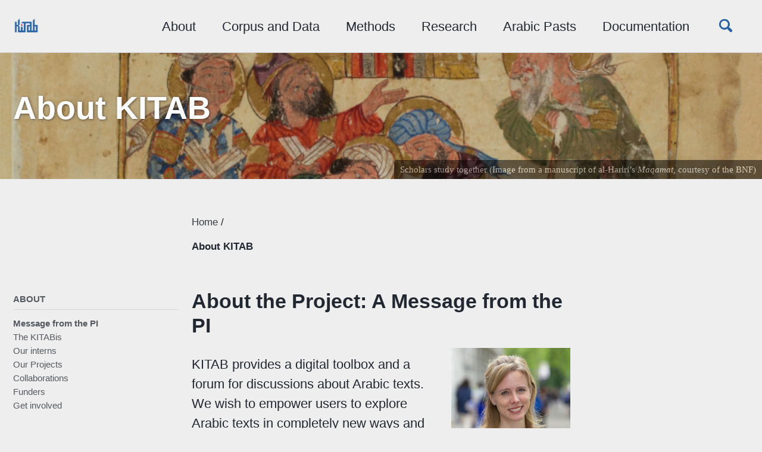

--- FILE ---
content_type: text/html; charset=utf-8
request_url: https://kitab-project.org/about/
body_size: 5037
content:
<!doctype html>
<!--
  Minimal Mistakes Jekyll Theme 4.22.0 by Michael Rose
  Copyright 2013-2020 Michael Rose - mademistakes.com | @mmistakes
  Free for personal and commercial use under the MIT license
  https://github.com/mmistakes/minimal-mistakes/blob/master/LICENSE
-->
<html lang="en" class="no-js">
  <head>
    <meta charset="utf-8">

<!-- begin _includes/seo.html --><title>About KITAB - KITAB</title>
<meta name="description" content="The Website for the KITAB project">



<meta property="og:type" content="website">
<meta property="og:locale" content="en_US">
<meta property="og:site_name" content="KITAB">
<meta property="og:title" content="About KITAB">
<meta property="og:url" content="/about/">


  <meta property="og:description" content="The Website for the KITAB project">



  <meta property="og:image" content="/images/covers/banner_about2.jpg">









  

  


<link rel="canonical" href="/about/">




<script type="application/ld+json">
  {
    "@context": "https://schema.org",
    
      "@type": "Person",
      "name": "KITAB",
      "url": "/"
    
  }
</script>






<!-- end _includes/seo.html -->




<!-- https://t.co/dKP3o1e -->
<meta name="viewport" content="width=device-width, initial-scale=1.0">

<script>
  document.documentElement.className = document.documentElement.className.replace(/\bno-js\b/g, '') + ' js ';
</script>

<!-- For all browsers -->
<link rel="stylesheet" href="/assets/css/main.css">
<link rel="stylesheet" href="https://cdn.jsdelivr.net/npm/@fortawesome/fontawesome-free@5/css/all.min.css">

<!--[if IE]>
  <style>
    /* old IE unsupported flexbox fixes */
    .greedy-nav .site-title {
      padding-right: 3em;
    }
    .greedy-nav button {
      position: absolute;
      top: 0;
      right: 0;
      height: 100%;
    }
  </style>
<![endif]-->


    <!-- start custom head snippets -->


<!-- insert favicons. use https://realfavicongenerator.net/ -->

<!-- end custom head snippets -->

  </head>

  <body class="layout--single">
    <nav class="skip-links">
  <h2 class="screen-reader-text">Skip links</h2>
  <ul>
    <li><a href="#site-nav" class="screen-reader-shortcut">Skip to primary navigation</a></li>
    <li><a href="#main" class="screen-reader-shortcut">Skip to content</a></li>
    <li><a href="#footer" class="screen-reader-shortcut">Skip to footer</a></li>
  </ul>
</nav>

    <!--[if lt IE 9]>
<div class="notice--danger align-center" style="margin: 0;">You are using an <strong>outdated</strong> browser. Please <a href="https://browsehappy.com/">upgrade your browser</a> to improve your experience.</div>
<![endif]-->

    

<div class="masthead">
  <div class="masthead__inner-wrap">
    <div class="masthead__menu">
      <nav id="site-nav" class="greedy-nav">
        
          <a class="site-logo" href="/"><img src="/assets/images/logo-small-2.png" alt=""></a>
        
        <a class="site-title" href="/">
           
          <span class="site-subtitle"></span>
        </a>
        <ul class="visible-links"><li class="masthead__menu-item">
              <a href="/about/">About</a>
            </li><li class="masthead__menu-item">
              <a href="/corpus-and-data">Corpus and Data</a>
            </li><li class="masthead__menu-item">
              <a href="/methods">Methods</a>
            </li><li class="masthead__menu-item">
              <a href="/blogs">Research</a>
            </li><li class="masthead__menu-item">
              <a href="/research/events/arabic-pasts">Arabic Pasts</a>
            </li><li class="masthead__menu-item">
              <a href="/docs/openITI">Documentation</a>
            </li></ul>
        
        <button class="search__toggle" type="button">
          <span class="visually-hidden">Toggle search</span>
          <svg class="icon" width="16" height="16" xmlns="http://www.w3.org/2000/svg" viewBox="0 0 15.99 16">
            <path d="M15.5,13.12L13.19,10.8a1.69,1.69,0,0,0-1.28-.55l-0.06-.06A6.5,6.5,0,0,0,5.77,0,6.5,6.5,0,0,0,2.46,11.59a6.47,6.47,0,0,0,7.74.26l0.05,0.05a1.65,1.65,0,0,0,.5,1.24l2.38,2.38A1.68,1.68,0,0,0,15.5,13.12ZM6.4,2A4.41,4.41,0,1,1,2,6.4,4.43,4.43,0,0,1,6.4,2Z" transform="translate(-.01)"></path>
          </svg>
        </button>
        
        <button class="greedy-nav__toggle hidden" type="button">
          <span class="visually-hidden">Toggle menu</span>
          <div class="navicon"></div>
        </button>
        <ul class="hidden-links hidden"></ul>
      </nav>
    </div>
  </div>
</div>


    <div class="initial-content">
      
  







<div class="page__hero--overlay"
  style=" background-image: linear-gradient(rgba(0, 0, 0, 0.1), rgba(0, 0, 0, 0.1)), url('/images/covers/banner_about2.jpg');"
>
  
    <div class="wrapper">
      <h1 id="page-title" class="page__title" itemprop="headline">
        
          About KITAB

        
      </h1>
      
      


      
      
    </div>
  
  
    <span class="page__hero-caption">Scholars study together (Image from a manuscript of al-Hariri’s <em>Maqamat</em>, courtesy of the <a href="https://gallica.bnf.fr/ark:/12148/btv1b8422962f/f14.item.r=maqamat.zoom#">BNF</a>)
</span>
  
</div>




  
    



<nav class="breadcrumbs">
  <ol itemscope itemtype="https://schema.org/BreadcrumbList">
    
    
    
      
        <li itemprop="itemListElement" itemscope itemtype="https://schema.org/ListItem">
          <a href="/" itemprop="item"><span itemprop="name">Home</span></a>
          <meta itemprop="position" content="1" />
        </li>
        <span class="sep">/</span>
      
      
        <li class="current"><p>About KITAB</p>
</li>
      
    
  </ol>
</nav>

  


<div id="main" role="main">
  
  <div class="sidebar sticky">
  


<div itemscope itemtype="https://schema.org/Person">

  

  <div class="author__content">
    
      <h3 class="author__name" itemprop="name"></h3>
    
    
  </div>

  <div class="author__urls-wrapper">
    <button class="btn btn--inverse">Follow</button>
    <ul class="author__urls social-icons">
      

      

      

      

      

      

      

      

      

      

      

      

      

      

      

      

      

      

      

      

      

      

      

      

      

      

      <!--
  <li>
    <a href="http://link-to-whatever-social-network.com/user/" itemprop="sameAs" rel="nofollow noopener noreferrer">
      <i class="fas fa-fw" aria-hidden="true"></i> Custom Social Profile Link
    </a>
  </li>
-->
    </ul>
  </div>
</div>

  <!--Additional lines of code for parsing and adding sidebar info-->
   
  
    
      
      
      
      
            
    
      

<nav class="nav__list">
  
  <input id="ac-toc" name="accordion-toc" type="checkbox" />
  <label for="ac-toc">Toggle menu</label>
  <ul class="nav__items">
    
      <li>
        
          <span class="nav__sub-title">About</span>
        

        
        <ul>
          
            <li><a href="/about/" class="active">Message from the PI</a></li>
          
            <li><a href="/about/kitabis">The KITABis</a></li>
          
            <li><a href="/about/interns">Our interns</a></li>
          
            <li><a href="/about/our-projects">Our Projects</a></li>
          
            <li><a href="/about/collaborations">Collaborations</a></li>
          
            <li><a href="/about/funders">Funders</a></li>
          
            <li><a href="/about/get-involved">Get involved</a></li>
          
        </ul>
        
      </li>
    
  </ul>
</nav>

    
  
  
  </div>



  <article class="page" itemscope itemtype="https://schema.org/CreativeWork">
    <meta itemprop="headline" content="About KITAB">
    
    
    

    <div class="page__inner-wrap">
      

      <section class="page__content" itemprop="text">
        
        <h1 id="about-the-project-a-message-from-the-pi">About the Project: A Message from the PI</h1>

<p><img src="/images/kitab/sarah_savant.jpg" alt="Sarah-Savant" class="align-right" /></p>

<p>KITAB provides a digital toolbox and a forum for discussions about Arabic texts. We wish to empower users to explore Arabic texts in completely new ways and to expand the frontiers of knowledge about one of the world’s largest and most complex textual traditions.</p>

<p>We are leading with methods that detect how authors copied from previous works. Arabic authors frequently made use of past works, cutting them into pieces and reconstituting them to address their own outlooks and concerns. We are working to discover relationships between these texts and also the profoundly intertextual circulatory systems in which they sit.</p>

<p>Our most recent work has involved gathering statistics on such reuse across the tradition. This includes the extent and precision of reuse, and where it does and does not occur. We study this data alongside further data documenting citation practices, including transmission chains known as <em>isnad</em>s. We are also developing new visualisations that show the relationships between authors, books and the ideas that the books contain. Equally importantly, we are building the corpus of texts upon which our research is based, and making use of our recent and pioneering work on Optical Character Recognition (OCR). In the coming years, we aim to increase our OCR efforts significantly.</p>

<p>The technology that powers KITAB is at the cutting edge of computer science. Our text reuse algorithm was created by David Smith and is now being adapted by Ryan Muther for Arabic. Ryan and Masoumeh Seydi are doing experimental work to map citations. We join our Open Islamicate Texts Initiative (OpenITI) partners in the OCR effort. For funding, we are grateful for the support that we have received from our home institution, the Aga Khan University, and also from the British Academy, the Qatar National Library, the Andrew W. Mellon Foundation, and the European Research Council under the Horizon 2020 grant scheme (KITAB, no. 772989).</p>

<p>To use our corpus, please start <a href="https://kitab-project.org/metadata">here</a>. We are annotating and vetting works, with documentation available on <a href="https://openiti.github.io/documentation/">GitHub</a>.</p>

<p>Do read the blog, as it provides windows on team members at work. We are working hard to bring all of our data and sources into the public domain. We want scholars everywhere to be able to take best advantage of what digital technology now allows us all to see and to discover. You can find regular updates posted through my Twitter account <a href="https://twitter.com/sarahsavant1">@sarahsavant1</a>.</p>

<p>Thank you for your interest in KITAB and please do be in touch if you would like to get involved in the project. We welcome your interest.</p>

<p>Warm regards,<br />
Sarah Bowen Savant<br />
Professor<br />
Aga Khan University International<br />
Institute for the Study of Muslim Civilisations<br />
Principal Investigator<br />
Knowledge, Information Technology, and the Arabic Book</p>


        
      </section>

      <footer class="page__meta">
        
        


        

      </footer>

      

      
    </div>

    
  </article>

  
  
</div>

    </div>

    
      <div class="search-content">
        <div class="search-content__inner-wrap"><form class="search-content__form" onkeydown="return event.key != 'Enter';">
    <label class="sr-only" for="search">
      Enter your search term...
    </label>
    <input type="search" id="search" class="search-input" tabindex="-1" placeholder="Enter your search term..." />
  </form>
  <div id="results" class="results"></div></div>

      </div>
    

    <div id="footer" class="page__footer">
      <footer>
        <!-- start custom footer snippets -->
<! Sponsors footer fixed to the bottom !>

 <div>
 
  <div class = "btn btn--inverse btn--large align-right">
  Our Sponsors:
  <a href="https://www.aku.edu/ismc/Pages/home.aspx"> <img src="/images/footer/Official logo English AKU-ISMC .jpg" alt="AKU-ISMC" > </img> </a>
  <a href="https://erc.europa.eu/"> <img src="/images/footer/ERC & EU Logo.jpg" alt="AKU-ISMC"> </img> </a> 
  </div>  
  </div>

  
<!-- end custom footer snippets -->
        <div class="page__footer-follow">
  <ul class="social-icons">
    
      <li><strong>Follow:</strong></li>
    

    
      
        
          <li><a href="https://github.com/OPENITI" rel="nofollow noopener noreferrer"><i class="fab fa-fw fa-github" aria-hidden="true"></i> OpenITI GitHub</a></li>
        
      
        
          <li><a href="https://github.com/kitab-project-org" rel="nofollow noopener noreferrer"><i class="fab fa-fw fa-github-square" aria-hidden="true"></i> KITAB Github</a></li>
        
      
        
          <li><a href="https://www.facebook.com/akuismclondon/" rel="nofollow noopener noreferrer"><i class="fab fa-fw fa-facebook" aria-hidden="true"></i> ISMC Facebook</a></li>
        
      
        
          <li><a href="https://twitter.com/AKU_ISMC" rel="nofollow noopener noreferrer"><i class="fab fa-fw fa-twitter" aria-hidden="true"></i> ISMC Twitter</a></li>
        
      
        
          <li><a href="https://www.linkedin.com/login?session_redirect=https%3A%2F%2Fwww.linkedin.com%2Fschool%2F78109905%2Fadmin%2F" rel="nofollow noopener noreferrer"><i class="fab fa-fw fa-linkedin" aria-hidden="true"></i> ISMC LinkedIn</a></li>
        
      
        
          <li><a href="https://www.youtube.com/channel/UC02QlE0dFyWIpgeAQtIyNjQ?view_as=subscriber" rel="nofollow noopener noreferrer"><i class="fab fa-fw fa-youtube" aria-hidden="true"></i> ISMC YouTube</a></li>
        
      
        
      
    

    
  
</div>

<div class="page__footer-copyright">&copy; 2026 KITAB. Powered by <a href="https://jekyllrb.com" rel="nofollow">Jekyll</a> &amp; <a href="https://mademistakes.com/work/minimal-mistakes-jekyll-theme/" rel="nofollow">Minimal Mistakes</a>.</div>

      </footer>
    </div>

    
  <script src="/assets/js/main.min.js"></script>




<script src="/assets/js/lunr/lunr.min.js"></script>
<script src="/assets/js/lunr/lunr-store.js"></script>
<script src="/assets/js/lunr/lunr-en.js"></script>




  <!-- Global site tag (gtag.js) - Google Analytics -->
<script async src="https://www.googletagmanager.com/gtag/js?id=UA-184803711-1"></script>
<script>
  window.dataLayer = window.dataLayer || [];
  function gtag(){dataLayer.push(arguments);}
  gtag('js', new Date());

  gtag('config', 'UA-184803711-1');
</script>









  </body>
</html>


--- FILE ---
content_type: application/javascript; charset=utf-8
request_url: https://kitab-project.org/assets/js/lunr/lunr-store.js
body_size: 323156
content:
var store = [{
        "title": "A Tale of 3 “Versions”",
        "excerpt":"Measuring variation in the early tradition   In this first blog post I begin a discussion of what our methods might be able to show us about the early transmission of the written tradition. The case I take up involves the Muwattaʾ (‘the well-trodden path’) of Imam Malik b. Anas (d. 179/796), which is a foundational book for Islamic law and Prophetic traditions (Hadith).   What follows is quite detailed. Not all posts will ask as much of readers. But I think it is worthwhile to start with the early written tradition, where a lot of the debates and confusion lie. In particular, I am curious to probe how much variation there is between different transmissions of an author’s text.   Anyone interested in how the written Arabic tradition emerged, in the decades before and after Malik’s lifetime, needs to take seriously the ideas of Gregor Schoeler, who has illuminated the complex ways in which the written tradition developed. His most important insights relate to the inseparable mixture in early Islam of modes of oral and written transmission. This situation is reflected in the existence of hypomnemata (draft notes and notebooks), which passed into syngrammata (actual manuscript books). What began as aides-mémoire became in many cases, by the third/ninth century, fixed, ‘published’ books. Schoeler was not the first to offer such nuance, but his explanation was the most forceful and clearest, at least in Europe and North America (his work has been published in German, French and English). By contrast, much earlier scholarship set oral and written transmission in opposition to one another.   Schoeler, then, has made us think harder about the cultural meaning of ‘books’ in the early periods of Arabic and Islamic history. Were hypomnemata properly speaking ‘books’? The same applies to authorship – where transmission is complicated, do we need to be more careful in attributing ideas to an original author or a text, rather than to a student who may have changed it? Similarly, where students may have had different lecture notes covering the same topics, for example, what authority do we assign to the original teacher/‘author’? How do we distinguish his voice from that of his students/transmitters? And generally speaking, how are we meant to read, cite and understand the many works from the early periods that sit on shelves now – including the Muwattaʾ?   The complexity of the Muwattaʾ’s transmission has been known for centuries: the Maliki jurist Qadi ʿIyad (d. 1149), for example, referred to twenty different transmissions of the Muwattaʾ, although he said his contemporaries knew thirty. Modern editors and scholars also often mention large numbers, including Yasin Dutton (in his 1999 book The Origins of Islamic Law, where he lists nine or ten ‘versions’, either in complete form or as fragments). Malik reportedly updated his lectures throughout his life, which explains the changes. But despite summaries of differences (e.g. by Ignaz Goldziher), there has been very little by way of detail proposed on how precisely these texts differ.   We can now furnish far more evidence than was previously available for these differences – and also for differences in the transmission of other texts. This should provide a new evidentiary basis for addressing the bigger questions and help us engage with what have often been tentative proposals.   I have begun to compare three different texts bearing the title Muwattaʾ, originally pulled from Shamela and now in the OpenITI collection. They are credited to the following figures:           Yahya b. Yahya al-Laythi (d. 234/848–9). Yahya is by far the best known transmitter, and his transmission became the basis for the modern English translation of the Muwattaʾ by Aisha Abdurrahman Bewley. Yahya’s relationship with Malik has been debated in scholarship (there is one view that he studied directly with Malik), but as Maribel Fierro has argued, Yahya was ‘undoubtedly the pupil of Mālik’s pupils such as the Egyptians Ibn Wahb (d. 197/812) and Ibn al-Ḳāsim (d. 191/806)’.1 Yahya is considered to have introduced Malik’s Muwattaʾ to al-Andalus. His transmission of this work became canonical in the Islamic West and was also widely diffused in the East. It formed the basis of many commentaries. Our electronic edition is based on the printed edition prepared by Muhammad Fuʾad ʿAbd al-Baqi (Beirut: Dar Ihyaʾ al-Turath, 1985). The text in our corpus contains 146,475 words (OpenITI URI [uniform resource identifier]: 0179MalikIbnAnas.Muwatta.Shamela0001699-ara1).            Abu Musʿab Ahmad b. Abi Bakr al-Zuhri (d. 242/856). Abu Musʿab, from Medina, was reportedly the last person to have related the Muwattaʾ from Malik. Our edition is that of Bashshar ʿAwwad Maʿruf and Mahmud Muhammad Khalil (1412 AH/1991 CE). The OpenITI’s electronic version is digitised from on an edition based on a manuscript from Hyderabad, India. Various portions of this transmission also exist in manuscript form in Tunis, Qayrawan, Damascus and Dublin. Word count: 155,402 (OpenITI URI: 0179MalikIbnAnas.Muwatta.Shamela0008140-ara1).            Muhammad al-Shaybani (d. 189/805). Al-Shaybani was a younger contemporary of Malik and also a transmitter from Abu Hanifa (indeed, he is often reckoned a founder of Hanafism). One of the ostensible advantages of al-Shaybani’s text is that al-Shaybani was a contemporary of Malik, and since Goldziher, at least, his text has been described as a version of the Muwattaʾ.2 Our edition is that of ʿAbd al-Wahhab ʿAbd al-Latif (Beirut?: al-Maktaba al-ʿIlmiyya, n.d.). Word count: 63,443 (OpenITI URI: 0179MalikIbnAnas.Muwatta.Shamela0016050-ara1)       All three of these transmissions were among those used by Dutton in his The Origins of Islamic Law.   Two issues do become apparent when we compare the electronic versions3 of these different texts using our software, called passim.   The first issue has been generally known, but neither in full extent nor in full detail. It is that the wording of Yahya b. Yahya’s transmission is close to that of Abu Musʿab’s, but their order is significantly different. Our data visualisation below compares the two transmissions.      Graph 1: Yahya b. Yahya’s transmission is laid out along the x-axis on the top in 100-word segments, and Abu Musʿab’s is laid out similarly on the bottom. The red lines mark shared text passages (the longer the red line, the longer the passage). The yellow lines show where the shared passages fall in the two works.   The difference in order can be seen clearly by looking at the yellow lines. When they cross, we can detect rearrangement, and there are at least seven parts of the text that have been rearranged:      Graph 2: As in graph 1, but the crossing over of the yellow lines indicate divergences in the sequence of common passages.   Such data and graphs are just the start of the enquiry, but they show the close relationship between the two texts. In terms of overlap, we find that about 77% of Yahya’s text can be found in that of Abu Musʿab, and that about 72% of Abu Musʿab’s text can be found in that of Yahya (the percentages differ because the two books are of slightly different sizes – Abu Musʿab’s book is larger, so the common passages represent less of it). On their own, the data and visualisations say nothing about the stemmatic relationship between the texts. But they do open up areas for investigation using the aligned texts that accompany our visualisations, as we can see precisely where the differences lie, including at the bigger structural level. This means that so-called close reading can now be guided by ‘distant’ reading.   The second issue to become apparent is that it is very hard to consider al-Shaybani’s text a straightforward ‘version’ or ‘recension’ like those of Yahya and Abu Musʿab. If we compare al-Shaybani’s text with either of the latter two, the density of the relationship is much lower. Our data shows specifically that less than 25% of al-Shaybani’s text matches that of either of the other Muwattaʾs. Likewise, only about 10% of these (longer) texts matches the Muwattaʾ attributed to al-Shaybani.   When represented graphically, in fact, al-Shaybani’s text looks a lot more like a commentary on the Muwattaʾ than a straightforward version of it.      Graph 3: Al-Shaybani’s text is laid out along the x-axis above, and the Muwattaʾ transmitted by Yahya is below.      Graph 4: Al-Shaybani’s text is again laid out along the x-axis above, now with the Muwattaʾ transmitted by Abu Musʿab below.   I say that al-Shaybani’s text looks like a commentary because a commentator often reuses words from the commented text and accompanies them with his/her own words that explain it. So you would expect to see shared passages, but they would not be continuous. Graphically, a commentator’s words would result in white space on the graph. For example, in Graphs 5 and 6 below, we have comparisons of a self-proclaimed commentary on the Muwattaʾ – al-Tamhid li-ma fi al-Muwattaʾ min al-maʿani wa-l-asanid by the Cordovan Ibn ʿAbd al-Barr (d. 463/1070) – with the transmissions of the Muwattaʾ by Yahya and Abu Musʿab.      Graph 5: Yahya’s text of the Muwattaʾ is laid out along the x-axis above, with Ibn ʿAbd al-Barr’s commentary on the work below (OpenITI URI: 0463IbnCabdBarr.TamhidMuwatta.JK000585-ara1).      Graph 6: Abu Musʿab’s Muwattaʾ is shown in the top part of the graph, and Ibn ʿAbd al-Barr’s commentary is laid out below.   Closer reading is required to be more specific about how we should in fact classify al-Shaybani’s text, but the data does raise questions, especially about the relationship between al-Shaybani’s text and Malik’s teaching. One possibility is that the former is a commentary. But al-Shaybani had direct access to Malik. Was he commenting on the Muwattaʾ already in Malik’s lifetime? It would be significant for the tradition at large if this constituted an instance of a commentary preceding a work’s finalised version. But there are other possibilities. For example, perhaps al-Shaybani’s text reflected an early version of the Muwattaʾ, whereas those of Abu Musʿab (also likely a contemporary) and Yahya were the result of different participation in Malik’s lectures and the subsequent formation of a consensus? More digital files of other editions and manuscript transmissions would be helpful. And surely specialists in Islamic law and tradition can offer their own, expert readings of the data as it pertains to al-Shaybani’s text and the transmission of the Muwattaʾ.   It is noteworthy that the data we find on the Yahya and Abu Musʿab Muwattaʾs is consistent with the sort of complex environment described by Schoeler, where one would expect to find a lot of both precision (insofar as students transmitted faithfully) and change (insofar as Malik adjusted his readings across time). And it is also noteworthy that Schoeler seems to have intuited problems with referring to al-Shaybani’s text as a ‘recension’ of the Muwattaʾ. He uses the term with some obvious misgivings, and in fact his description of al-Shaybani’s text makes it sound a lot like a (critical) commentary on the Muwattaʾ. 4  Here, I think, intuition would benefit from a new evidentiary basis.   Often, discussions of texts such as the Muwattaʾ tend to revolve around questions of ‘authenticity’. Instead, when seeing textual variations such as this, I think we can ask ourselves far more interesting questions relating to the development of the written tradition. These pertain to the variety of ways of (re)using existing written texts, the malleability of the written tradition in different times and locations and for different types of texts, and the ways in which the producers of texts worked in practice. We have multiple ‘versions’ of many other early books in our corpus and also fragments of books reproduced in other books for which we have electronic files. These should also be studied alongside the Muwattaʾ to engage with these bigger issues.   In future blogs, then, I will consider other cases.   Schoeler makes us think harder about the cultural meaning of ‘books’ and ‘authors’, with one scenario in mind. But this was just a start. What others can we discern?                  Maribel Fierro, ‘Yaḥyā b. Yaḥyā al-Laythī’, in Encyclopaedia of Islam, 2nd ed. &#8617;                  As Ahmad b. ʿAbd al-ʿAziz Al Mubarak says in his introduction to Bewley’s translation: ‘Another version of the Muwaṭṭaʾ worthy of mention is that of Imām Muḥammad ibn al-Ḥasan ash-Shaybānī which has great distinction. It includes the transmission of many traditions intended to support his madhhab and the madhhab of his Imām, Abū Ḥanīfa. Sometimes he mentions that Abū Ḥanīfa agrees with Mālik regarding the matter under discussion.’ Joseph Schacht lists the ‘recension’ and ‘edition’ of al-Shaybani in his elaboration of the Muwattaʾ’s history in his Encycopaedia of Islam articles. &#8617;                  The predominant way of generating digital texts has hitherto been double-keying, which is extremely accurate. For a study on the matter (albeit for German), see Susanne Haaf, Frank Wiegand and Alexander Geyken, ‘Measuring the Correctness of Double-Keying: Error Classification and Quality Control in a Large Corpus of TEI-Annotated Historical Text’, Journal of the Text Encoding Initiative, no. 4 (March 8, 2013). &#8617;                  Schoeler writes in The Genesis of Literature in Islam, trans. Shawkat Toorawa (Edinburgh: Edinburgh University Press, 2009), 78, of ‘the two most important recensions’ but describes the second of them (after that of Yahya b. Yahya) as ‘the recension of, or rather the reworking (Fr. remaniement) by, the Ḥanafī Muḥammad ibn al-Ḥasan al-Shaybānī (d. 189/804), who was a student of Mālik’s, one that distinguishes itself above all by its critical comments about Mālik and about the teaching of law in Medina. Al-Shaybānī’s comments appear at the end of most of the chapters and are not always in agreement with Mālik’s juridical opinion, or with the ḥadīths Mālik quotes. Notwithstanding the fact that he is a transmitter of Mālik, al-Shaybānī constantly has recourse to the juridical opinions of his Ḥanafī colleagues, which very often contradict those of Mālik, and to the opinion of his teacher, Abū Ḥanīfah (qawl Abī Ḥanīfah), with which he always agrees.’ &#8617;           ","categories": [null,""],
        "tags": ["text-reuse","book-history","author-practice"],
        "url": "/A-Tale-of-3-Versions/",
        "teaser": null
      },{
        "title": "Happy News from the ERC…..and Some Details",
        "excerpt":"The European Research Council has awarded KITAB a five-year, €2 million grant that will enable us to make major progress on our research agenda.   The project is titled ‘Exploring Cultural Memory in the Pre-Modern Islamic World (700–1500): Knowledge, Information Technology, and the Arabic Book’. Our main goal is to identify and explore the workings of cultural memory and how memories were communicated, circulated and exchanged in the period. Our critical intervention is to connect the history of books field to memory studies. We insist that book history is important for understanding how societies could and did remember. And specifically, we interrogate the ways in which texts were used and reused across time and space – for example, when authors copied or paraphrased earlier texts, when they reformulated books into new forms (as with anthologies) or when they reworked narratives to suit present interests.   The project will start in May, with the first year primarily dedicated to work on our corpus of texts, the algorithms we use and general technical infrastructure. In the coming weeks, we will hire a technical lead and a research associate and begin to recruit academics worldwide to help prepare the corpus.   In the second year, three postdocs will begin work, focusing, respectively, on (1) Iraq and the early periods of the textual tradition up through 1500; (2) Egypt, the Mamluk period and engagement with scholarship on Islamic learning and the transmission of knowledge in the period; and (3) the ‘Islamic West’, that is, Islamic Spain and the Maghreb.   I am responsible for the ‘Islamic East’, and Maxim Romanov is responsible for Syria. The Arabian Peninsula features in the project alongside both Syria and Iraq, reflecting its historic importance and its central role in the transmission of traditions early on. We settled on this regional division of roles so as to consider Arabic writings from as many angles as possible.   For each of these regions, we will focus on the following:           Authorial practices: the meaning of authorship, the cultural meanings associated with different forms of transmission, and ideas about originality, as well as the broader historical context of the tradition’s explosion, including the impact of the introduction of paper from the third/ninth century onwards.            Changing forms of the book: the very idea of the Arabic book as a fixed entity; the ways in which textual fragments in books took on lives of their own within anthologies, encyclopaedias, multitext compilations (majmuʿas), commentaries and abridgements (mukhtasars) and extensions of books; and the generation of new meanings in each unique newly formed book and its text.            Narrative adaptations: how frequently copied texts and parts of texts were adapted over time. Our objective is to discern the formation of narratives, often in conflict with one another, out of heterogeneous past material. Changes to narrative are considered in their appropriate historical and sociopolitical contexts to identify interests at work in the development of textual meanings.       We will work both with the OpenITI corpus and with subcorpora curated by members of the research team and featuring metadata-enriched and digitally tagged texts. These subcorpora will include printed books that the team will convert into machine-readable format through an OCR pipeline now under development, and also small numbers of transcriptions from manuscripts. The texts for analysis will include histories but also prosopographies, mirrors for princes, geographies, bellettristic works and religious and legal literature (e.g. Quran commentaries, Hadith collections, legal manuals), as well as works written by Christians in Arabic and in multilingual contexts.   Already, we have hundreds of thousands of files documenting reuse and multiple statistical sets compiled on the basis of these files. And so we hope to be able to include quantitative methods in our work. Of course, our case studies will also involve close reading.   We will prioritise visualising this data so that the team, and also other researchers, can access it. We want users to be able to judge for themselves how closely related particular texts and passages within them are, and to be able to explore textual networks. For example, a user should be able to start with a given text and see which books in the corpus carry textual parallels, where they occur and how extensive the parallels are, and to read, mark up and save in personal accounts aligned passages and notes. A user should also be able to enter KITAB’s application through a word or phrase query and obtain a list of all related passages in which the word occurs, along with their metadata, and then see a representation of these clusters of passages and their relationships to one another.   In the end, all of our work will be freely available. We have chosen to join the ERC’s open data plan, which means that we will post on GitHub and elsewhere our corpus, text reuse data, algorithms and documentation for the project. As a result, scholars working on French, Sanskrit or any other language can ‘reuse’ KITAB’s work for their own projects. It will take some time (please be patient with us), but we hope that this way Middle East history can play a leading role in the general move towards digital methods.   ","categories": [null,""],
        "tags": ["news"],
        "url": "/Happy-News-from-the-ERC/",
        "teaser": null
      },{
        "title": "Detecting What Authors Took from Earlier Works",
        "excerpt":"With text reuse detection, we rely on the power, speed and memory of a computer to find common passages between texts.      In our data so far, we can already see hundreds, or even thousands, of cases that point to the liquidity of the written tradition. By ‘liquid’, I mean that texts were often reused to form new books. For readers, it was nothing unusual to access old texts through new ones. This was true in the earliest times (e.g. third/ninth century) and continued in different ways for centuries afterwards.   One of the most important things our algorithm can do is show us more precisely where this reuse begins and ends between and among books. Looking into specific cases in our data, one thing is clear: when we consider transmission, we often think either too big or too small.   We think too big when we assume the book was the main game in transmission. Of course books were copied and transmitted onwards, but authors were also happy to incorporate large parts of earlier works into new ones. Our data encourages us to take more notice of other indications of partial transmission. The Ashrafiyya library catalogue, documented by Konrad Hirschler, contains a great number of multitext compilations and parts of books (including many identified with min, such as Min akhbar al-Baramika). There is also the popularity of anthologies, abridgements, literature in excerpts and other literary forms.1   By contrast, we think too small when we focus on the individual report or khabar or, at most, clusters of such reports. This is, indeed, where many scholars spend most of their intellectual energy, often with fruitful results.2   Text reuse detection helps us see what parts of texts were in fact transmitted in particular instances. The algorithm is basically indifferent to units of meaning; instead, it searches out patterns of reuse as strings. Methodologically, the role of text reuse detection should be similar to that of codicology in its focus not on meaning but on the isolation of features that tell us about transmission – here, chunks of words, rather than manuscript bindings. Like codicology and narrative analysis, text reuse detection belongs in the historian’s toolkit among other tools.   To give a typical example: the historian al-Tabari (d. 310/923) is commonly described as following Hadith methodology in his reporting on historical topics because of the detailed documentation that he provides for his sources. His reporting on the reign of the ʿAbbasid caliph al-Maʾmun (r. 198–218/813–33) features courtly intrigue against an important ʿAbbasid governor, ʿAbd Allah b. Tahir:      It is mentioned from ʿAtaʾ, the official charged with hearing complaints for ʿAbd Allah b. Tahir, who related that one of al-Maʾmun’s brothers spoke to al-Maʾmun thus, ‘O Commander of the faithful, ʿAbd Allah b. Tahir has an inclination toward the progeny of Abu Talib, just as his father had before him.’    ʿAtaʾ’s report goes on to quote al-Maʾmun’s brother proposing a way to catch ʿAbd Allah b. Tahir in the act of treason (and then reports on the governor’s honesty).3   What is noticeable from the text reuse data is that al-Tabari takes not just this report and this story but also the passages that follow it nearly verbatim from an unacknowledged predecessor, namely Ibn Abi Tahir Ṭayfur (d. 280/893).4 This means that we cannot rely on al-Tabari’s crediting ʿAtaʾ.5 Al-Tabari’s eye is not on this report specifically, but on something larger. To know this, we need to be able to read al-Tabari’s text alongside that of Ibn Abi Tahir. An isolated instance such as this one could be noted manually (often by pure luck), but what KITAB allows is work like this on a completely different scale and independently of isnads (chains of transmitters).   Similarly, a leitmotif in early Hadith transmission is a compiler’s travelling the world in search of reports. There is typically an assumption that such collectors sifted through reports one by one or, if they did so in larger units, that their primary focus was on the individual report (or on ‘collective isnads’).6 But was Hadith and Sira transmission so atomistic? We need to investigate this and can use text reuse data alongside current and innovative methods reliant on isnads and specific reports.   There are many cases to consider, such as an early collection attributed to Hammam b. Munabbih (d. 101 or 102/719–20). Scholars have noted for some time its close relationship to the Musnad of Ahmad b. Hanbal (d. 241/855) and also argued, persuasively, for its third/ninth-century origins. Now we can add text reuse data, with fifty-eight records of reuse in our first data set.7 The order of the passages mostly matches in the two works; this would seem to be reuse on a scale larger than the individual report.   We find many other cases with Ahmad’s Musnad. For example, Abu al-Qasim al-Tabarani (d. 360/961) reportedly travelled for some thirty years, learning and collecting Hadiths from a large number of masters in the course of a riḥla fi talab al-ʿilm.8 Our data reveals more than 3,700 records of common passages between his Muʿjam al-kabir and the Musnad, including many that occur in the same order, as our data visualisation shows.      Graph 1: Ahmad b. Hanbal’s Musnad is laid out along the x-axis on the top in 100-word segments, and al-Tabarani’s al-Muʿjam al-kabir is laid out similarly in the bottom graph. The yellow lines show where our algorithm, passim, has detected shared passages of text. The consecutiveness of the reused passages suggests reuse of chunks of material.   The Musnad of Ahmad is the most ‘reused’ book in the current OpenITI corpus. To underscore a point I frequently make: we have a pattern here. The route of transmission requires closer investigation (direct or through common sources, for example). The process was no doubt complex, not a simple case of al-Tabarani copying out sections of the Musnad word for word. In fact, the many books that share arrangements with the Musnad are suggestive of complex networks of closely linked texts (as indeed the metanarrative underlying Hadith transmission would hold). But to see such patterns, the unit we need to investigate is not the solo report, but rather something much bigger.9   Reading for such patterns will require us to develop ways to assess the ‘edit distance’10 between texts and also ways to quantify the consecutiveness of reuse. The narrow goal should be to determine where common passages begin and end in specific cases. But the wider aim of such a textual forensics is to discern the norms governing different types of transmission and the ways in which authors negotiated them to make new meanings.                  See Konrad Hirschler, Medieval Damascus: Plurality and Diversity in an Arabic Library (Edinburgh: Edinburgh University Press, 2016), esp.68ff. and 134. For literary forms there is extensive scholarship; for excerpts specifically, see e.g. Muriel Debié, ‘L’historiographie tardo-antique: Une littérature en extraits’, in Sébastien Morlet, ed., Lire en extraits: Lecture et production des textes de l’Antiquité à la fin du Moyen Âge (Paris: Presses de l’université Paris-Sorbonne, 2015). &#8617;                  On form and narrative structure, see e.g. Stefan Leder, ‘The Use of Composite Form in the Making of the Islamic Historical Tradition’, in Philip F. Kennedy, ed., On Fiction and Adab in Medieval Arabic Literature (Wiesbaden: Harrassowitz, 2005), 125–48; on sophisticated methodologies, see e.g. Harald Motzki, Nicolet Boekhoff-van der Voort and Sean Anthony, Analysing Muslim Traditions (Leiden: Brill, 2013). &#8617;                  Al-Ṭabarī, The History of al-Ṭabarī, xxxii, trans. C. E. Bosworth (Albany: State University of New York Press, 1987), 169ff. &#8617;                  See Matthew Thomas Miller and Sarah Bowen Savant, ‘“Tell Me Something I Don’t Know!”: The Place and Politics of Digital Methods in the (Islamicate) Humanities’, International Journal of Middle East Studies 50/1 (2018), 135–9. &#8617;                  In fact, Ibn Abi Tahir’s wording is ‘Al-Harrani told me: It is mentioned from ʿAtaʾ.’ In other words, al-Tabari has omitted as sources both Ibn Abi Tahir and this al-Harrani. Print edition: Ibn Abi Tahir, Taʾrikh Baghdad (Beirut: Dar al-Kutub al-ʿIlmiyya, 2009), 183ff.; see also two digitized versions here. &#8617;                  For a summary of the phenomenon, see Chase Robinson, Islamic Historiography (Cambridge: Cambridge University Press, 2003), 97; see also Fred Donner, Narratives of Islamic Origins (Princeton, NJ: Darwin Press, 1998), 264–5, esp. n. 31. For another, parallel consideration of units of citation, see Antoine Borrut, Entre mémoire et pouvoir (Leiden: Brill, 2011), 21ff. &#8617;                  Data set accessed on 24/4/2018 (books divided into 100-word chunks). Entry point: Musnad. Filtered for all matches with fifty records or more. Ordered, by date, with the Sahifa as the earliest work on the list (fifty-eight records). Musnad edition: Cairo: Muʾassasat Qurtuba, n.d.; Sahifa edition: Beirut and Amman: al-Maktab al-Islami, 1987, edited by ʿAli Hasan ʿAli ʿAbd al-Hamid. &#8617;                  See Maribel Fierro, ‘Al-Ṭabarānī’, in Encyclopaedia of Islam, 2nd ed. &#8617;                  For an earlier study on Hadith reuse and the Digital Humanities, see Maxim Romanov, ‘Ḥadīṯ Reports in Ibn al-Ǧawzī’s (d. 597/1201) System of Argumentation (Based on His Talbīs Iblīs [“Devil’s Delusions”])’, in Khristianskii Vostok/Christian Orient, 2003/2009, 310–16 (in Russian). &#8617;                  In computer science this term is used to refer to the way of quantifying how dissimilar two strings (of words) are to one another by counting the minimum number of operations required to transform one string into the other. &#8617;           ","categories": [null,""],
        "tags": ["text-reuse","book-history","author-practice data, book-history"],
        "url": "/Detecting-What-Authors-Took-from-Earlier-Works/",
        "teaser": null
      },{
        "title": "KITAB is welcoming a new member!",
        "excerpt":"   KITAB members are happy to welcome Claire Savina, our new research associate. Claire is a comparative literature and Arabic studies researcher and is interested in the translation, circulation and history of texts, as well as world literature and intertextuality across literatures. She is now assisting Sarah in managing the project and the team.   Welcome!   ","categories": [null,""],
        "tags": ["news"],
        "url": "/KITAB-is-welcoming-a-new-member!/",
        "teaser": null
      },{
        "title": "A First Look at KITAB’s Data",
        "excerpt":"The digital revolution is arriving rather late to Middle Eastern studies, but it is coming fast.   Now, we can see the written tradition at a distance with KITAB’s first data set. Spoiler: it is hugely intertextual.   There are important caveats: we need to build a more representative corpus; the text reuse software that we use needs further optimisation. Still, I would propose that we can already learn a lot.   Let me describe this data set, and some of what we can see at first glance. I base my comments on statistics that the KITAB team assembled this summer and which we are studying with Microsoft Power BI (a suite of analytics tools).   Bear with me, as what follows will necessarily be a bit granular.   We ran passim – text reuse software developed by David Smith – on the entirety of KITAB’s corpus, comparing the words of each of 4,260 books to the words of every other text (~18 million book comparisons). This process – including a 5-gram ‘shingling’ method – involved a few simple steps repeated trillions of times as passim searched for, and aligned, common passages. Every time it found a common passage of at least 10 and up to 300 words, it created a record of the match within a file dedicated to the relationship between the two books (so, potentially ~18 million files containing billions of records).   In total, passim generated 1.03 million such files containing ~23 billion records (or instances of reuse) made up of 983 billion words. This means that 5.7% of the time, in comparing any book in the corpus to any other book in the corpus, it found at least one instance of common wording. This might seem remarkable. These books were comprehensively paired – the equivalent of comparing Wuthering Heights and King Lear – and 5.7% of the time passim found a common passage between such pairs. But, as with English greats, there are accidents of language, especially given the frequency of many Arabic names, words and phrases.      The above comparison represents an insignificant record of reuse. On the left is a passage from the Musnad of Ahmad b. Hanbal (d. 241/855) and on the right a passage from the Kitab al-Tawhid by Ibn Babawayh (d. 381/991–2). Passim detected this single instance of reuse between the two works, even though the Musnad totals ~1.7 million words and the Kitab al-Tawhid 140,000.   When passim recorded only one such instance of reuse between two books, the substance of the reuse is virtually always of no interest and reveals no meaningful relationship between the books (e.g. no direct use or major common source). Similarly, two or three records of reuse are (most) often matters of pure accident. Of the ~1 million files, approximately 600,000 contain only three or fewer records.      The graph above shows how much the data is dominated by files documenting, frankly, meaningless relationships. The y-axis tracks the number of files and the x-axis the number of records for a pair of compared books (specifically, 1 = at least one record in a file, 2 = at least two records, and so on). The number of files drops steeply as the number of records increases. There were ~18 million possible matches, and ~1 million times books match with at least one record. By contrast, the far right of the graph shows that there were about ~32,000 files with at least 100 matches.   We do not know yet at what point in counting such instances we can assume two texts to have a historically meaningful relationship – and there was likely no specific tipping point at, say, four or five matches. But what is much more interesting is that most books in our corpus do have a significant relationship with at least one other book, and a very large number of them have a very substantial one. In other words, it is uncommon to find a book that is independent of all others. This is another way of slicing the same data.      The above graph shows that many of our works have much in common with other works. The y-axis shows the number of books and the x-axis the number of records of reuse (specifically, 1 = at least one record in a file, 2 = at least two records, and so on). Of the 4,260 books analysed, 3,606 – or 85% – have at least twenty passages in common with another book. As you can see at the far right of the graph, of the 4,260 books, just over half (2,332) contain at least 100 records of passages shared with another book.   So, although many relationships are meaningless, we do have many meaningful ones. And most books are meaningfully linked to other books.   What is perhaps even more interesting, and ready for our analysis now, is the outliers – the cases in which the reuse is enormous. Filtering our data shows the following, for example:           For 25% of our 4,260 books, more than 50% of the book matches at least one other book in the corpus (reckoned by word count); similarly, for 18% of our corpus, or 757 books, our approach identified 1,000 or more instances of text reuse with another book.            Works typically classified as pertaining to Hadith are massively intertextual. For example, despite the example of meaningless reuse cited above, the Musnad of Ahmad b. Hanbal shares hundreds of thousands of words with other individual books.            Many authors substantially repeat themselves.       This high degree of reuse should make us reconsider many assumptions we hold about the textual tradition as a whole – including, for example, how the people who produced such works conceived of what they were doing.   In the coming weeks and months, stay tuned as we provide more overviews and details from this data set and other sets that we are working on now.   ","categories": [null,""],
        "tags": ["text-reuse"],
        "url": "/A-First-Look-at-KITAB-s-Data/",
        "teaser": null
      },{
        "title": "Arabic Pasts – 2018",
        "excerpt":"The ‘Arabic Pasts: Histories and Historiography’ workshop was held in the new Aga Khan Centre in London on the 12th and 13th of October and featured papers treating history writing from the origins of Islam up to the present day.   Organized by Hugh Kennedy, James McDougall, Sarah Bowen Savant and Claire Savina, this exploratory workshop-conference reflected on methodologies, research agendas and case studies for investigating history writing in Arabic in the Middle East and North Africa from the seventh century to the present.   Abstracts and Speakers   ","categories": [null,""],
        "tags": ["news","events"],
        "url": "/Arabic-Pasts-2018/",
        "teaser": null
      },{
        "title": "First Open Access Release of Our Arabic Corpus",
        "excerpt":"Scholars working in Arabic can now download the entire corpus used by the KITAB team through Zenodo, an Open Science platform that supports open access.   Users will find in the corpus here: https://doi.org/10.5281/zenodo.3082464   Number of authors: 1,859.   Number of titles: 4,288, totalling 755,689,541 words.   Multiple versions of the same titles: 7,144, totalling 1,520,667,360 words.   The texts sit within the OpenITI corpus (the KITAB project is the major contributor of Arabic texts to the OpenITI). All major versions of the corpus, as well as analytical data sets generated from the corpus with different methods, will be published on Zenodo in the future as part our commitment to open access. For the release notes, including the structure of the data, see here.   The goal of the OpenITI is to build a machine-actionable corpus of premodern texts in Islamicate languages to encourage computational analysis of the Islamicate written tradition. Most of the Arabic texts have been collected from open-access online collections of premodern and modern Arabic texts such as http://shamela.ws/ and http://shiaonlinelibrary.com/ .   If you are using this version of the corpus, please cite it in the following manner:   Maxim Romanov and Masoumeh Seydi, OpenITI: A Machine-Readable Corpus of Islamicate Texts (Version 2019.1.1) [data set] (June 2019), Zenodo, doi:10.5281/zenodo.3082464.   DOI   ","categories": [null,""],
        "tags": ["release","corpus","news release"],
        "url": "/First-Open-Access-Release-of-Our-Arabic-Corpus/",
        "teaser": null
      },{
        "title": "A New Application that Helps You Find Texts in the OpenITI Corpus",
        "excerpt":"The Open Islamicate Texts Initiative (OpenITI) is a multi-institutional effort to construct the first open-access machine-actionable scholarly corpus of premodern Islamicate texts. The co-PIs for the project are Maxim Romanov (University of Vienna), Sarah Bowen Savant (Aga Khan University-ISMC, London), and Matthew Miller (University of Maryland, College Park). Our corpus is now searchable online, using the following link: https://kitab-project.org/metadata.      The application allows you to search the entire Arabic OpenITI corpus and get access to complete texts via GitHub. Texts may be read in a web browser, but they are designed to be read with EditPad Pro, which can highlight their structural elements. For details, see OpenITI mARkdown.   We are actively reviewing the quality of our machine-readable files thanks to funding from the European Research Council (ERC). The ultimate aim for the project is to ensure that each machine-readable file reflects the underlying print edition upon which it is based (not, for example, to propose better readings of the prior manuscript traditions).   The application will allow you to contribute to our review process by raising issues with the text via GitHub. Thank you in advance for any contribution towards improving the corpus.   How to cite the OpenITI   Our files are based in the first instance on existing open digital libraries, which we acknowledge in our URIs. Please do cite the URIs of specific files if you use them in your research.   Note: Each URI (uniform resource identifier) is a unique and complete file name, such as 0429AbuMansurThacalibi.ThimarQulub.Shamela0006896-ara1, which refers to a version of the text of the Thimar al-qulub of Abu Mansur al-Thaʿalibi (d. 429/1038), based on the text from Shamela with an internal ID of 6896 (https://shamela.ws/index.php/book/6896).   OpenITI releases are freely available to download, in their entirety, from our GitHub repository (https://github.com/OpenITI/RELEASE) and Zenodo.   We hope you will use the OpenITI and it will become a resource for scholars internationally. If you do use it, please cite it, using the following format:    Maxim Romanov and Masoumeh Seydi, OpenITI: A Machine-Readable Corpus of Islamicate Texts (Version 2019.1.1) [data set] (June 2019), Zenodo, http://doi.org/10.5281/zenodo.3082464.   ","categories": [null,""],
        "tags": ["corpus data"],
        "url": "/A-New-Application-that-Helps-You-Find-Texts-in-the-OpenITI-Corpus/",
        "teaser": null
      },{
        "title": "Judging the Differences between Arabic Text Versions Mathematically",
        "excerpt":"Researchers working on historical Arabic texts have long known about transmission practices that resulted in considerable differences between what were ostensibly versions of the same work. Scholars transmitted their works to many students and sometimes over long time spans; works were transmitted differently in terms of wording, structure and scope of contents. The afterlife of texts played a role too. Witness copies were dispersed over great distances. Parts were extracted and rebound with other texts. The result is that today’s print editions often produce an ideal text that never, in fact, existed.   But just how much was the tradition in flux? Now that thousands of print editions have been converted into machine-readable format, we are beginning to have more of an idea as we can compare different versions mathematically and algorithmically (conversion to machine-readable formats has also produced its own problems; more on this below).   A major task for the KITAB team is to work out just how much variation there is in titles. We have been doing this by comparing our text files to scanned versions of editions and, in some cases, physical books and recording differences in our GitHub repository (Table 1).      Table 1: The KITAB annotation team records issues while annotating texts. This work informs which version is labelled the ‘primary’ version in our corpus. Our statistics on corpus-wide text reuse rely on primary versions only.   This sort of close reading of texts will remain critical to understanding variations and to making corrections to machine-readable files to bring them into line with the print editions upon which they are based. But now we have also added a method that relies on word counts and the text reuse algorithm passim to provide another sense of how related our versions are at scale.   The method: Evaluating differences at scale   The method for detecting differences in versions at scale can work for both cleaning of the data and, ultimately, the deeper analysis of transmission practices.   We start now with the cleaning. We have spent a lot of 2019 evaluating passim results and have found the February 2019 run to be, so far, our best. We used the data from this run, which included all versions of the texts in the corpus. We extracted data to compare 3,215 textual versions, representing 1,552 titles. We have texts in single versions and others in multiple versions; all were compared. We also have single versions of texts in our corpus that do not form part of this data set.   Our first look at the data shows the following:      Comparing word counts across the centuries (specifically, years 1–911 AH), we find that the median length difference between versions is 1,559 words. That is shorter than this blog post and can arise rather easily even between two nearly identical versions. The mean length difference is 78,683 words, which reflects the distorting effect of outlier cases. To give a sense of these outliers, the largest length difference was 2,799,758 words – in a case in which a title was applied to both a part of a work and the work itself.   The median is the more important number for reckoning the general state of the corpus, because it represents the middle value of the data set (i.e. the case of any specific comparison at least half of the time). Still, the mean alerts us to the degree to which many titles are not represented by the median.      Comparing the percentage of words matched across the centuries reveals that the median is 96.17% for the wording in Version 1 aligning with that of Version 2, and 96.1% for the wording in Version 2 aligning with that of Version 1. The means, showing the downward pull of outliers, are 87.79% and 87.25%, respectively.   We can also consider this data on a per-century basis.      Image 1: A boxplot graph showing the degree of matching between different versions of a work across the centuries.   Image 1 provides century-level detail on our words-matched statistics. The yellow boxes represent the degree of matching in version pairs that fall between the twenty-fifth and seventy-fifth percentiles (the interquartile range), with the black horizontal line representing the median for each century’s versions. The horizontal lines below and above each box represent the minimum and maximum values, respectively. The circles below the boxes represent outlying cases. In 163 cases, the alignments equal or exceed 100% because of internal reuse within a text. This happens when one part of Version 1 matches two parts of Version 2, or the reverse. The bars above 100% mark reflect this situation. It is worth noting that we also lose reuse data at the boundaries of text chunks. We are working to improve our calculations.   Whichever way we look at the data, the median words-matched numbers indicate rather precise alignments between versions.   The outliers   Then there are the outliers.      Image 2: A graph based on the same versioning data. The circled area in the visualisation represents 2,061, or 64%, of the comparisons of versions. The other 36% of compared version pairs show sharper – and sometimes very sharp – differences.   Each dot in Image 2 represents a case in which we have ostensibly two versions of the same work stored in GitHub.   Consistent with Image 1, the greatest concentration of dots is toward the bottom right. Within the circled area, the two versions differ little in word count (the y-axis) and have at least 90% of their words in common (the x-axis). In 2,061 out of our 3,215 comparisons, version 1 matched the second version by at least by 90% and with no more than 50,000 words differing.   Both graphs show us outliers that require attention, though in different ways. The first breaks the data down by century and gives the sharpest picture of the median. The second provides the clearest view of the outliers. Within the KITAB team, we are working with a dynamic version of the second graph that helps us prioritise outliers for attention.   Examples   But what are these outliers – the texts whose versions differ significantly? As examples, let us consider three situations, labelled A–C in the table below, which summarises the relevant data:      Table 2: Differences within pairs of versions of three different works – Abu Hasan ʾIjli (d. 261/874-5), Ibn Saʿd (d. 230/845) and Abu al-Faraj al-Isfahani (d. after 360/971).   These might be fairly typical cases. A quick reading of the files on GitHub shows the following:           The correct title of version 2 of the first text, Shamela0009170, is not Maʿrifat al-thiqat but rather Taʾrikh al-thiqat, another work written by the same author.            Version 1, Shamela0001686, of the second text, Ibn Saʿd’s al-Tabaqat al-kubra, is a complete version of the work; version 2, Shamela0012416, includes only parts of it. The metadata gives the title as الجزء المتمم لطبقات ابن سعد. الطبقة الرابعة من الصحابة ممن أسلم عند فتح مكة وما بعد ذلك.            Version 1, Shamela0012404, of the third text is based on the undated Beirut (Dar al-Maʿrifa) edition of Maqatil al-Talibiyyin prepared by al-Sayyid Ahmad Saqr and contains the editor’s introduction and footnotes, whereas version 2, JK010351 (for which there is no metadata), does not contain these.       Some of these cases represent errors that are rather easily identified and remedied. In our first reading of the data, for example, we identified 618 cases, involving eleven titles, where we had very little overlap between two versions because one of them represented a small excerpt of the larger text. They were filtered from the data described above and are not represented in the graph. This rather common scenario shows up in the percentages with the smaller work having a high percentage matched and the larger work having a small percentage matched. A text file with the identifier Shamela0023678, for example, was listed as Ibn Kathir’s Bidaya wa-l-nihaya; however, the 107,574-word text is in fact excerpted from the Bidaya and labelled in the text file as Muʿjazat al-Nabi. When we used passim to compare this excerpt against twelve versions of the Bidaya, each of which was about 2 million words long, we found the ‘versions’ to be very distant. So we need to make sure our data accounts for the fact that the short text represents only a part of the work, not the entirety of it.   When we align two books using one of KITAB’s data visualisations, we can often see what is happening. By way of example, see below:      Image 3: The top of the graph shows the short ‘version’ of Ibn Kathir’s Bidaya wa-l-nihaya (Shamela0023678), with the text, in 300-word chunks, running along the x-axis. The bottom shows a longer version (Shia003593Vols), also chunked in 300-word segments. The yellow lines represent alignments between the two texts. The scattered red lines in the bottom part of the graph likely indicate that the longer version is itself repetitive and matches more than one part of the short text.   So why – in sum – do versions differ?   Many of the numeric differences arise from the transition to machine-readable format. The problem here lies not, in the first instance, in the precision with which the texts were typed up: so far, we are finding the typing to be generally highly accurate (even when pages are missing, the typed text corresponds verbatim – and it is worth noting that the missing parts seem random and the result of simple human error).   To deal with one type of digital-born error, we ran scripts to remove footnotes, but these were only partially successful. As the KITAB team annotates the book files, team members are marking editorial information (such as introductions) for removal, plus adding missing numbers and text using the scanned images. We record these errors/improvements in a file on GitHub (all have the extension .yml; Image 1 above represents a collation of these files through Power BI software).   Somewhat more schematically, the following factors seem to explain the major differences encountered between versions so far:           Misattribution – the compared works are not in fact versions of one another but entirely different works (situation A in Table 2 above).            Application of the same title to a shorter text as well as a longer one that includes the smaller piece (situation B). This happens under a variety of circumstances, including with anthologies, or when a part was printed separately (possibly on the basis of manuscript evidence), or when a large text was typed up in separate files.            Inclusion vs. non-inclusion of introductions, footnotes, editor’s tables, indexes, etc., all of which should be stripped out (situation C).            Missing paragraphs or pages.            The inclusion vs. non-inclusion of chains of transmission for Hadiths and historical reports.            Inclusion vs. non-inclusion or abbreviation of pious formulae and the presence of spelled-out dates versus those written in numbers.            Separation of parts of a text – volumes published separately, for example.            The presence of commentaries within, alongside or following a text.       In cleaning our data, issues 1, 3 and 4 are rather straightforward to deal with – we can relabel works, strip out modern editorial material and, wherever possible, consult editions to type up missing content. Issues 5 and 6 explain differences but require no intervention from the annotation team (we do not aim to improve editions). Within the span of our ERC grant, we should be able to identify and address these issues for a significant number of our texts, vastly improving the quality of our corpus.   Issues 2, 7 and 8, however, are more complicated. They raise legitimate questions about what within the Arabic tradition is reckoned to constitute the text properly speaking. This is both a practical and a philosophical question. Practically, we can check title pages and even go back to the manuscript tradition. On this basis, one might reckon the longer version to be the ‘text’ and the shorter one a derivative.   Versions as a major topic for book history   To return to the point made at the start of this post.   In our cleaning, we should be careful. We should not be looking for ideals of texts that never existed. Our partial versions may not be simply modern derivatives. For example, in the case of the Bidaya wa-l-nihaya, all surviving manuscripts of this great classic of Arabic letters are only partial witnesses to the text. Perhaps the most complete version originally consisted of eight volumes, of which substantial parts are missing. This suggests that a partial version may be more faithful to how the text was experienced historically.   We can also ponder what the print tradition represents of the manuscripts upon which it is based. We can imagine alignments of machine-readable files based on manuscript witnesses to a specific text. The files are generated either by transcription or by human-corrected Optical Character Recognition. We can visualise differences and compare the manuscript-based files with existing print editions.   We need to work on cleaning our data. But our work will not stop there. We should use our data to consider the general picture of parts of works that over time come to be experienced as the work, or of variation within the tradition in general. Does closeness between versions change over time? Are third/ninth-century versions less close than ninth/sixteenth-century ones? What about genres? Do we find more variation in some corners of the Arabic tradition than in others? Does excerpting increase in particular times and places and/or with particular genres?   With mathematical reading at scale, these are the sorts of provocations that will make work in the Digital Humanities exciting and worthwhile.   N.B. This post was written on the basis of data generated by the KITAB technical team (Masoumeh Seydi, Ryan Muther and Sohail Merchant) and following many discussions with team members working on the corpus, especially Maxim Romanov, Gowaart Van Den Bossche, Mathew Barber and Peter Verkinderen. I used the programming language R for the statistics and for Images 1 and 2. There are many reasons that this topic matters. Other posts on versions will follow.   ","categories": [null,""],
        "tags": ["viz"],
        "url": "/Judging-the-Differences-between-Arabic-Text-Versions-Mathematically/",
        "teaser": null
      },{
        "title": "On Commentaries, Digressions, Transtextualities, and Rabbit Holes",
        "excerpt":"Running the passim algorithm on the OpenITI corpus allows us to identify a vast number of instances of text reuse, but the quality of these results from a historical point of view depends on the quality of the texts in the corpus. As the material was pulled from various, often inconsistently formatted digital corpora (mainly Shamela, al-Jamiʿ al-kabir, and Shia Online), the text quality of the books in our corpus needs to be properly assessed and harmonised as much as possible. One of our responsibilities as postdoctoral fellows with the KITAB project is evaluating the quality of a number of such texts as well as tagging their general structure. In this blog post I discuss some complexities of this job, especially as they relate to the larger research questions of text reuse, the many-sided ‘inter-’ and even ‘transtextualities’ (Gérard Genette) in our corpus and what we jokingly refer to as the rabbit holes you can fall into when doing this work.   Some time ago I decided to work on the annotation of al-Risala al-ʿuthmaniyya, a text on the virtues of ʿUthman attributed to the early Islamic polymath al-Jahiz (d. 255/868–9). In doing so, I found out that this particular text had been published as part of a compilation that also included an appendix containing a refutation of al-Jahiz’s arguments by his contemporary Jaʿfar al-Iskafi (d. 240/854). To complicate matters further, this other text is in fact only known to have survived through being quoted in Sharh Nahj al-balagha, a large-scale ‘commentary’ on the earlier Nahj al-balagha (‘The peak of eloquence’). The refutation found in our edition of al-Jahiz’s al-Risala l-ʿuthmaniyya is thus an extract tacked on by a modern editor and does not reflect the historical transmission of al-Jahiz’s text.   Nahj al-balagha itself consists of various sayings, sermons and speeches attributed to ʿAli b. Abi Talib (d. 40/661), who was widely appreciated as having been extremely eloquent and well-spoken (i.e. baligh). Its compilation is generally attributed to al-Sharif al-Radi (d. 406/1016, but in our corpus it is still filed as a work by ʿAli b. Abi Talib himself. The later Sharh Nahj al-balagha was compiled by the seventh/thirteenth-century scholar Ibn Abi al-Hadid (d. 656/1258) and has become arguably even more popular than al-Radi’s text. This popularity may be explained through the particular predilections of ‘post-classical’ Arabic literary tastes: Ibn Abi al-Hadid not just commented on the lexical and semantic meanings of various words and phrases but also took the occasion to display his vast knowledge of the Arabic written tradition. This resulted in twenty volumes of associative digressions on matters of poetry and literary theory, and also on some doctrinal issues – it is interesting to note that the work of Ibn Abi al-Hadid, who belonged to the Shafiʿi madhhab, cuts across doctrinal divides and remains popular amongst both Shiʿis and Sunnis. It is in these digressions that we should locate the quotations from Jaʿfar al-Iskafi’s refutation of al-Risala al-ʿuthmaniyya, which Ibn Abi al-Hadid deemed relevant to include. In the visualisation of text reuse between the digital version of al-Jahiz’s al–Risala al-ʿuthmaniyya (top) and that of Sharh Nahj al-balagha (bottom) below, one can see that the correlation of the texts is mostly comprised of one chunk near the end of the first work (i.e. the appendix containing al-Iskafi’s refutation), which is unsurprisingly found more or less verbatim in the second work (in the thirteenth volume, to be more exact), as well as a smattering of other material throughout the work.      Image 1: The top of the graph represents the digital version of al-Jahiz’s al-Risala al-ʿuthmaniyya, the bottom the digital version of Ibn Abi al-Hadid’s Sharh Nahj al-balagha. Red lines denote the chunks of text shared between the two texts, while the yellow lines show their positions within the works.   Below is a visualisation of the relationship between Ibn Abi al-Hadid’s work and the work it comments on, Nahj al-balagha:      Image 2: The top represents the digital version Ibn Abi al-Hadid’s Sharh Nahj al-balagha, the bottom the digital version of the much shorter Nahj al-balagha. One can see that material from the Nahj al-balagha is found all across the Sharh, as would be expected in a commentary, though with several fairly large gaps, which are likely caused by Ibn Abi al-Hadid’s extensive digressions.   The most surprising aspect of this visualisation is that the original Nahj al-balagha does not seem to match fully with the Sharḥ — this is clear from the fact that the red block of text that represents Nahj al-balagha is not fully coloured, as one would expect if we’re dealing with a word-for-word commentary. If we look at statistics on word match between these two digital works, it appears that the Sharh includes only 45% of Nahj al-balagha. Does this mean that Ibn Abi al-Hadid commented on only about half of the original text? Having gone through the entirety of Ibn Abi al-Hadid’s twenty volumes, this struck me as unlikely, so I took a closer look at the digital version of Nahj al-balagha. It turns out that when the digital version of this text had been prepared for the OpenITI corpus, the footnotes had not been successfully deleted. However, in a way this was somewhat fortunate, as these footnotes add another layer of beautiful complexity to our case: the footnotes consist almost entirely of another commentary on this text by none other than Muḥammad ʿAbduh (d. 1905). It is interesting to note that ʿAbduh’s commentary is much drier and to the point than Ibn Abi al-Hadid’s is and resembles much more our modern use of footnotes, an obvious shift in audience tastes for this kind of material. It could be argued that this digital text thus preserves not one but two texts, albeit in a completely different way than in the earlier example of the Risala al-ʿuthmaniyya, in which the editor simply tacked a commentary on to the end. The editor of this version of Nahj al-balagha, by contrast, included the commentary in a way that is reminiscent of practices common in later periods of the Islamic written tradition, namely with marginal and interlinear commentaries, which do not easily translate to the format of a modern edition.   Cases such as these create complexity in our corpus that we have to address and distinguish thoroughly if we want to create reliable data on text reuse. We have recently taken a number of decisions to resolve problematic cases such as these: in the case of books containing more than one text we have decided to transfer the additional texts into separate files and to convert residual footnotes into endnotes, which can then be excluded for certain types of analysis but preserved for other types. Of course, even when our data becomes ‘cleaner’, qualitative assessment will always be needed. At the same time, problems such as these also highlight the vibrant complexity of the Arabic written tradition itself and provide food for thought and discussion for the general research angles of the KITAB project.      Image 3: A general visualisation of textual relationships in this case study.   ","categories": [null,""],
        "tags": ["text-reuse","book-history","author-practice","book-forms","dispersed-texts"],
        "url": "/On-Commentaries,-Digressions,-Transtextualities,-and-Rabbit-Holes/",
        "teaser": null
      },{
        "title": "When al-Tabari is Not (Just) al-Tabari: The Challenges Posed by Composite Editions in the OpenITI Corpus",
        "excerpt":"In the past few months the KITAB team members have been closely studying the issue of versioning and composite editions in the OpenITI corpus. The problem of versioning is the following: For many of the texts in the corpus we possess multiple versions, often based on various editions. Take, for example, al-Tabari’s Taʾrikh, of which there are five versions, based on three editions. A closer study of the data by Sarah Savant has shown that these versions sometimes vary greatly in length. Moreover, the passim outputs suggest that some of these versions vary hugely in content (in extreme cases, the passim results suggest that they might be entirely different works).   This problem relates in part to the existence of composite editions in the corpus. Some of the works in the corpus identified as one book might in fact be several different works collected into one book. For example, if for book X, version A is shorter than version C and version C shares only some of its content with version A, it is possible that version C contains all or part of book X plus another work (see Figure 1 below). There are two ways in which such composite editions may have come into being: (1) they were assembled in the original manuscript or (2) they were assembled by the editor.      Figure 1: Location a composite edition. Box size symbolises book length and the grey indicates text similarity.   The existence of composite editions poses an intellectual challenge as much as it does a practical one. The structure of the OpenITI corpus favours single works written by single authors: the GitHub repositories are ordered by death date of author, then by author, then by work. In such a structure, how does one practically categorise a work that was composed by two authors or that is a composite of two works? One answer is to split the books into their constitutive parts and then categorise each piece by its respective author. Such a response is bound to excite intellectual tensions. If the two works were brought together in a manuscript, then surely separating them is ignoring a valuable stage in the intellectual and transmission history of those two books. We must remember that a key component of KITAB’s research is the study of the transmission and reuse of Arabic texts. Passim outputs have revealed that 21% of Ibn al-Athir’s al-Kamil fi al-taʾrikh is from al-Tabari’s Taʾrikh, but we would not use this as justification for separating al-Tabari’s Taʾrikh from Ibn al-Athir’s work.   Separating works assembled by a modern editor would appear more easily justifiable. However, in the context of a Virtual Reading Room (VRR) such as that produced for the Digital Sirah Project (DSP), even this poses difficult questions. If we state in the Reading Room that the digital text is based on a certain edition, our readers might reasonably expect to find everything that is in the original edition also in the digital one. In fact, KITAB’s current mARkdown policy is to preserve the editor’s structural decisions, and why should their choice of works be an exception? In short, the question of composite editions reaches into the very heart of what we mean by a book and what we mean by book history.   Until recently, I could participate in these debates from the blissful perch of my ivory tower, viewing them an engaging intellectual discussion among the many that we have in the KITAB team. Then, when assembling data on al-Tabari’s Taʾrikh for the VRR, I made a discomfiting discovery. As the VRR is concerned with the Sira of Ibn Ishaq, one rarely ventures beyond the first three volumes of the Taʾrikh. However, the entirety of the work will appear in the VRR, and so the contents pages need to be easy to navigate. As I scrolled through the contents list, one title stood out: ‘Then began the year 380 [AH].’ Al-Tabari died in the year 310 AH, so unless he had a less-known sideline in time travel or prophecy, this could not possibly have been written by him. Of course, it transpired that it had not been. In fact, the edition we had chosen for the Digital Sirah Project had three additional works added to the end (two continuations of al-Tabari’s history plus another of al-Tabari’s works). Now we shall have to decide: Should all these texts appear in the VRR? If so, how? As separate works, or clearly indicated in the contents pages for al-Tabari’s Kitab al-Taʾrikh?   We had been working intensely with al-Tabari’s Taʾrikh for over six months, and no one on the Digital Sirah Project team had spotted it was a composite edition. The oversight illustrates the very scale of KITAB’s endeavour. Al-Tabari’s Taʾrikh is a large work, and we are working closely with only the sira portions of it. Moreover, the additional three texts are comparatively short, so the word count of the version did not appear suspect (there are many reasons word counts might differ, and many of them are benign, such as writing out of dates – which, over the course of a million-word work, can really add up).   This discovery underlines the importance of formulating specific rules and checks to be applied when texts are prepared for addition to the VRR. In fact, one important output of our work to create the VRR is documentation detailing the process to follow when selecting and preparing texts. The task of organising the corpus and inserting it into the VRR is certainly, therefore, a mammoth one.   Nonetheless, we are learning much about our corpus from this detailed look at individual texts, and there is something exciting about working with a corpus that can so routinely surprise.   ","categories": [null,""],
        "tags": ["corpus","book-history"],
        "url": "/When-al-Tabar%C4%AB-is-Not-(Just)-al-Tabar%C4%AB-The-Challenges-Posed-by-Composite-Editions-in-the-OpenITI-Corpus/",
        "teaser": null
      },{
        "title": "Tracking Traditions: Identifying Isnads in the OpenITI Corpus",
        "excerpt":"Due to its size and coverage, the OpenITI corpus is useful for a wide variety of research purposes. In particular, it represents an excellent opportunity to apply computational methods from natural language processing and machine learning to solve problems of interest not only to historians but also to computer scientists. This post will focus on one specific problem – that of detecting embedded genres in texts in the OpenITI corpus. Embedded genres are portions of a larger work that can be thought of as belonging to a genre distinct from that of the work itself, such as poetry embedded in a historical narrative or chains of transmitters (isnads) embedded in a discussion of grammar. This phenomenon is found throughout the corpus.   As a case study, we will focus on detecting isnads: we will give an overview of machine learning and of the process used to create the training data and models for automatic identification of isnads in the corpus. Unlike prior work on automatic Hadith tagging, this work focuses exclusively on trying to identify isnads, without also trying to simultaneously extract the corresponding reports (matns) for each chain or to extract information from the identified isnads, as others have done.1 Additionally, we are working with a much larger and correspondingly more diverse collection of texts. Furthermore, much of the existing work, like the studies cited above, focuses on using rule-based systems to identify isnads and the individual transmitters within them, which limits the generalisability of these models to previously unseen texts.   The task of identifying isnads in the corpus has interesting future applications, both historiographically and technically. For historians, even something as simple as the ability to identify where isnads occur allows one to, for example, track how the importance of certain texts changes over time based on what gets cited and how, or understand the relative importance of Hadith citations in different texts.   Computationally, our research on isnads has myriad applications to other problems in natural language processing. It lays the groundwork for improving the models used to track text reuse in the corpus, as isnads currently indicate a great deal of similarity and reuse that is statistically meaningless. Additionally, it allows one to look at the problem of converting the text of an isnad into a network of relationships among the mentioned transmitters using the isnads found with this model as training data. Then, rather than having, say, a piece of text which states that Ibn Saʿd heard some information from Ibn Ishaq, the computer would know that there are two people, one called Ibn Saʿd and the other called Ibn Ishaq, and that the former received information from the latter. This would, in turn, allow scholars to apply methods from social network analysis to understand how texts were compiled and transmitted by exploring how different people participated in the dissemination of knowledge. Similarly, it creates a wealth of training data for named-entity tagging in classical Arabic texts, as isnads are innately name-rich. This will allow later research to leverage the output of this model as a way of improving the performance of models designed to locate the names of people in a text using the names present in isnads as additional training data.   Having discussed why this task is useful to undertake, we will turn our attention to how exactly we can go about performing it on a collection of texts on the scale of our corpus, with about 4,200 unique texts totalling more than 1.5 billion words. In order to underscore the iterative nature of this sort of work, we will present two different approaches to the task of isnad detection. Both approaches involve building mathematical models of what isnads look like using a set of examples created by human annotators. These models can then be used to find other isnads in texts which the model has never seen before. This is an example of a ‘supervised problem’, where the model learns from training data, which consists of examples of what it is trying to find – in this case isnads – and examples of what not to look for. (For an example of an unsupervised problem, such as text reuse detection, see the discussion in previous blog posts.) The exact form of the training data can vary depending on how the models work.   The first approach relies on the idea that isnads display a characteristic distribution of particular words, including ‘transmissive terms’ such as haddathana and qala and common name elements such as ibn that can be used to identify what parts of a text are likely to be isnads. Since in other contexts these terms will have a different distribution, looking for regions of text which use language similar to that of known isnads will be enough to reliably identify them. This is done by building two language models, which are trained on different kinds of text: one is trained on examples of isnads and another is trained on examples of text which are not isnads (the latter is called the ‘background’). Examples of the training data for the isnad model can be seen in Figure 1 below. The data consists solely of a collection of isnads provided by human annotators. The background model is trained on the entire corpus.      Figure 1: Training data for the isnad model.   These models can be used to quantify the likelihood that some piece of text is an isnad or is not an isnad, respectively. Text that looks more similar to the training data used for a model will receive a higher likelihood under that model. Using these two models, we can figure out the best way to divide a new text into sections, some of which are isnads and some of which are not, effectively breaking the text into a series of labelled sections of words. For example, if a certain portion of the text looks similar to the isnads which were used as training data for the model, it will be labelled as an isnad, since it is more likely to be one under the isnad model. In contrast, portions of the text that look similar to the background will be labelled as not an isnad, since they are more likely not to be isnads under the background language model.   As sensible as this approach sounds, it actually performs quite poorly since it is not very sensitive to the different contexts in which words can appear and how those affect their meaning. For instance, qala (‘he said’) can be used both as a transmissive term within an isnad and as a way of introducing quotations. This model isn’t capable of distinguishing between those two situations easily.   To address these issues, we decided that instead of trying to tag entire spans of words as isnad or not, we would instead tag individual words as part of an isnad or not on the basis of other words that surround them within some fixed window. Using this alternative method, we would be able to give the model a more nuanced understanding of context and its effect on what the correct labels for the words should be. This process, unfortunately, involves much more labour-intensive manual annotation of texts to insert isnad markers, as in Figure 2 below. @Isnad_Beg@ marks the beginning of an isnad, while @Isnad_End@ marks its end.      Figure 2: Manually annotated text with isnad markers used to train the word-tagging model. @Isnad_Beg@ marks the beginning of an isnad, while @Isnad_End@ concludes it.   This text is then converted into a list of words and the correct tags associated with them, as in Figure 3. Words at the beginning of isnads are tagged as ‘B_Isnad’, while those that are inside isnads are tagged as ‘I_Isnad’. Finally, although this is not visible in the example tags below, words that are not part of an isnad receive the tag ‘O’ (‘Outside’). This data is then used to train the model by associating some information with each word – both about the word itself and about the frequencies of words used before and after it, within some fixed window. Computer scientists call this process ‘featurisation’. For example, an early passage from Ibn Qutayba’s Gharib al-hadith is tagged and featurised as in Figure 3.   قال أخبرنا أبو محمد عبد الله بن مسلم بن قتيبة      Figure 3: An example of tagged text and featurization with a window size of five words. Note that ‘بن’ occurs twice after the current word within the window, and that is reflected in the value for the ‘a_بن’ feature.   During training, the model will then use this representation of the text to learn to interpret things like the presence of a high number of transmissive terms or names in the text around a word as an indicator that it is part of an isnad. Unlike the first approach, this model also has the ability to take context into account when the surrounding text doesn’t look like an isnad, and label the text accordingly. This will reduce false positive matches, such as when qala is used to introduce quotations of written text. Once trained, the model can be used to label isnads in new texts by inferring the most likely tags for that new text. To do this, the text is featurised as described above and the trained model is used to find the most likely tag sequence (labelling of words as part of an isnad or not) for that featurised data.   To evaluate the model, we performed a process called tenfold cross-validation. First, the data is divided into ten pieces, called folds; second, a model is trained on nine of the folds; third, the trained model is tested on the remaining tenth fold; and fourth, the process is repeated nine more times until each fold has been used as test data. This results in ten trained models and ten sets of scores, which are then averaged – as shown in Table 1 below.                  Precision       Recall       F1                       .853       .805       .819           Table 1: Evaluation statistics for the word tagging model.   Precision and recall are two similar metrics used to measure the performance of machine-learning algorithms, with a critical difference. Precision measures the percentage of words that the model tagged as part of an isnad that actually are part of isnads. Recall, in contrast, measures the percentage of words that should be labelled as part of an isnad that the model in fact labelled as such.   To give a concrete explanation of what these measures mean, a model with high precision but low recall would tend to label few words as part of an isnad, but those that it did would usually be correctly labelled. Conversely, a high-recall, low-precision model would label many words as belonging to isnads, finding most of the words it ought to but also labelling many words erroneously . F1 is used to summarise precision and recall in a single value. We cannot, unfortunately, say how this compares to human results on the isnad detection task, as we don’t have any data on how difficult the task is for humans.   As a further experiment, we tagged the entirety of Ibn ʿAsakir’s (d. 571/1176) Taʾrikh madinat Dimashq (800,000 words in total) and found that, according to our model, it contains just under 91,000 isnads, comprising about 40% of the text.   This work would have been impossible without close collaboration between myself and other members of the KITAB team. In particular, Professor Sarah Savant, Professor Kevin Jaques, research assistant Mathew Barber and PhD student Hassan Ahmed provided vital training data for the models discussed above.                  For the former, see Fouzi Harrag, ‘Text Mining Approach for Knowledge Extraction in Sahîh al-Bukhari’, Computers in Human Behavior 30 (2014), 558–66; Hajer Maraoui, Kais Haddar and Laurent Romary, ‘Segmentation Tool for Hadith Corpus to Generate TEI Encoding’, in International Conference on Advanced Intelligent Systems and Informatics (Cham, Switzerland: Springer, 2018), 252–60; Shatha Altammami, Eric Atwell and Ammar Alsalka, ‘Text Segmentation Using N-grams to Annotate Hadith Corpus’, in Proceedings of the 3rd Workshop on Arabic Corpus Linguistics (n.p.: Association for Computational Linguistics, 2019), 31–9. For the latter, see Muazzam Siddiqui, Mostafa Saleh and Ahmed Bagais, ‘Extraction and Visualization of the Chain of Narrators from Hadiths Using Named Entity Recognition and Classification’, International Journal of Computational Linguistics Research 5/1 (2014), 14–25. &#8617;           ","categories": [null,""],
        "tags": ["machine-learning","citation"],
        "url": "/Tracking-Traditions-Identifying-Isnads-in-the-OpenITI-Corpus/",
        "teaser": null
      },{
        "title": "The New OpenITI Metadata Search",
        "excerpt":"The OpenITI corpus was designed in a way that makes it easy for scripts to access, identify and analyse the texts in the corpus. As a human reader, it was until now not easy to find a particular text you are interested in: all texts have a file name that starts with the death date of the author, followed by a short transliterated version of the author’s name and the book title (for more on OpenITI’s unique resource identifier (URI) system, see here).      The text files are stored in GitHub repositories (folders) that represent twenty-five-year time spans of the Hijri era. While this is very convenient for a script, if a human reader does not know the death date of an author, it may be very cumbersome to locate the file in the sixty repositories.      We now have a new way to search for files in the OpenITI corpus:   https://kitab-project.org/metadata      Searching and filtering   You can search the metadata of the entire corpus for author and title, in Arabic and the simplified ASCII transliteration used in our URI system. You can also filter the metadata by tags, publishing houses, text collections and so on by using the Search box in the top right of the screen. The metadata table can also be sorted by clicking on the arrows next to the column headers.   Annotation status and primary/secondary texts   For many texts, the OpenITI corpus contains different digital versions, which we got from different sources. We are currently working hard on adding structural annotation (chapters, paragraphs, dictionary entries, etc.) to the best digital version of every text in the corpus; we call this the ‘primary version’ (PRI).   The legend at the top of the page explains the symbols used for detailing the annotation status of the texts in the corpus:      Clicking on one of the items in the legend will filter the metadata table, leaving only the texts with the selected annotation status visible.   With the  button, you can also choose to display only the primary texts.   Notify us of issues with our texts!   If you notice that there is a problem with a text’s URI, you can notify us by clicking the link at the bottom of each Author, Title and Version cells:      You can also notify us if you notice an issue with the quality of a specific text version (e.g. if it is incomplete) in the Version column.      Finally, you can alert us when you think that another version of the text deserves to be the primary version:      Clicking any of these links will bring you to a GitHub issue form (you’ll need a GitHub account – you can create one here). Please follow the instructions in the form to complete it, and hit the ‘Submit new issue’ button to send it off:      Happy searching!       ","categories": [null,""],
        "tags": ["viz"],
        "url": "/The-New-OpenITI-Metadata-Search/",
        "teaser": null
      },{
        "title": "Contagion in the Corpus: The Black Death and Where to Find It",
        "excerpt":"“How can I bear to pair fair words in rhyme   when I have lost the one with whom I was a pair?”1   So mourns the great Mamluk-era poet Ibn Nubata al-Misri (d. 768/1366) his deceased concubine. She was but one of the many family members the poet lost throughout his long life: he is said to have lost no less than sixteen sons who were between the ages of 5 and 7.2 While this particular concubine died because of pulmonary tuberculosis, presumably a good number of his sons died of the devastating effects of the plague, also known as the Black Death. This most famous of pandemics is estimated to have wiped out half of Egypt’s population in the mid-eighth/fourteenth century. Its persistence in North Africa until quite recently may even have indirectly inspired Albert Camus’s classic novel La peste (The Plague).3   The recent outbreak of Covid-19, while serious, is fortunately nowhere near as dramatic as the onslaught of plague pandemics in the medieval world was. Nor is it as deadly as the cholera epidemics of the nineteenth century that probably inspired Camus more directly. But these curious times do invite us to ponder the lessons and warnings (ʿibar, sg. ʿibra) of history, one of history’s primary roles according to many medieval Muslim historians. I started wondering in what ways the OpenITI corpus can tell us something about the impact of the plague in texts. The development of a new OpenITI NgramReader+ by our team’s senior research fellow Maxim Romanov provides an opportunity to do so, as it allows us to gain a snapshot idea of the usage of Arabic terms across the centuries.4 The reader exists in three forms: a ‘Lite’ version, which provides data on unigrams (i.e. single words) only, as well as ‘Medium’ and ‘Full’ versions, which also include bigrams (i.e. two words). The Lite version is accessible online and will be used here. The other versions can only be run on a local machine. All three versions of the app can be downloaded here.   To quote Maxim, the NgramReader+ ‘charts diachronic frequencies of words and phrases, using the data of the OpenITI corpus (Arabic data only)’. The data from the corpus is grouped in half-centuries according to authors’ death dates. Once prompted, the reader will give you data on the absolute and relative frequency of the selected words in two separate graphs. As you will notice, this requires getting the hang of particular transcription rules and some basic notions of regular expressions. The data provided is only abstract, as at the moment it is not possible to locate the usages of these terms in precise texts. However, work is currently being undertaken by Sohail Merchant and Peter Verkinderen on a complex search app which will allow readers to locate (variations of) particular words and phrases.   The Arabic sources confront us with two terms used somewhat interchangeably for the plague: taʿun and wabaʾ. This is no problem for our purposes, as the great thing about the NgramReader+ is that it allows you to run searches for up to five terms at once. I put both these terms into the Ngram prompt. What emerged is that neither taʿun nor wabaʾ have a very strong presence in our corpus, but that logical trends in their usage seem to be discernible. Logical, because the peaks of usage for these terms appear to follow the eighth/fourteenth and ninth/fifteenth centuries, when the pandemic hit repeatedly throughout the Middle East.      Figure 1: The absolute frequency of taʿun and wabaʾ in the corpus by half-century.   The graph in Figure 1 provides absolute numbers for term occurrence, showing that taʿun peaked in the late ninth/fifteenth and early tenth/sixteenth centuries, and that wabaʾ experienced a sharp drop-off after that period. One of the possible reasons for this is that the ninth/fifteenth century especially saw a huge boost in textual production, especially historiography, much of which would have been retrospective. Some of the richest sources on the eighth/fourteenth-century plague were produced not at the time of that pandemic but in the following century. Furthermore, the early Ottoman period also saw several pandemic periods.      Figure 2: The relative frequency of taʿun and wabaʾ in the corpus by half-century.   The graph in Figure 2 shows the relative frequency of the terms compared to the total word count for each half-century. This shows that neither term was used very often, as the percentages are very low. Considering that any word is indexed as an Ngram, however, the percentages will always be quite low as commonly used words take up much of the space. This graph provides us with a glimpse of another peak in the early centuries, coinciding more or less with what has been called the Justinianic Plague (c. 541–750 CE), the first historically documented plague outbreak. Because of the smaller size of our corpus for these centuries, the absolute numbers are low here, but in relative terms there is a discernible pattern.   Such results can be fine-tuned considerably in the app, and they can also be combined in longer phrases (bigrams – though these can be accessed only via the Medium and Full versions of the reader), but I have chosen here to focus only on a quick demonstration of its abilities. Likely the most important caveat for this mini-exploration is that some of the main sources for this subject are not (yet) part of our corpus. Firstly, we appear to have none of the so-called plague treatises in our corpus despite their relative prevalence in Arabic literature (about three dozen are known). Secondly, medical literature is not particularly well represented either. This little blog excursus of mine has thus brought to attention a few lacunae in our corpus, which can be addressed through our OCR pipeline.   The plague treatises generally follow a form that is familiar in our corpus: they are patchworks of various citations, especially from prophetic Hadith, compiled as relevant information on a particular topic. While some provide medical and historical data on the plague, the treatises mostly argue that the grief caused by the plague should be weathered by showing patience (the important Islamic virtue sabr) and that one should be reconciled with God’s designs for humanity. Three such plague treatises have received a fair amount of scholarly attention. One was written by the eighth/fourteenth-century littérateur Ibn Abi Hajala (d. 776/1375), from whom we have only one work in our corpus at the moment (a grave underestimation of his literary importance). Another one was written by his contemporary Ibn al-Wardi (d. 749/1349), from whom we similarly have only one work in the corpus. A third text was written by the ninth/fifteenth-century scholar Ibn Hajar al-ʿAsqalani (d. 852/1448), from whom we have many works in the corpus, but with somewhat inordinate stress on his traditionalist, historical and legal writings. This last text was later abridged and annotated by one of the most prolific authors in Arabic literature generally speaking, Jalal al-Din al-Suyuti (d. 911/1505). His writings are also well represented in our corpus, but his plague treatise is not available.   As a further excursus into book history in its manuscript form, I would like to conclude with some information that I have gathered on manuscripts of Ibn Hajar’s al-Badhl al-maʿun fi fawaʾid (some manuscripts read fadaʾil) al-taʿun (‘The granter of aid: On the benefits/merits of the plague’). Note that the title of this text already suggests that the plague had ‘benefits’ or ‘merits’ because it reminded people of the importance of sabr and of the Last Day. I gathered this information in the context of earlier research with the Ghent-based ‘Mamlukisation of the Mamluk Sultanate II’ project (PI Jo Van Steenbergen). This text is quite well attested in manuscript form: the earliest studies of it were undertaken on a manuscript in the Escorial Library (which most likely originated in the Maghreb), Brockelmann mentions four more copies in his Geschichte der arabischen Litteratur, and today several more can be identified. For example, the Egyptian Dar al-Kutub holds no fewer than four manuscripts of the text. One of these is an interesting case of a manuscript becoming a network of various types of text reuse, not only in its body text but also in its paratexts. This manuscript’s main text is followed by appendices containing biographical notices taken from Ibn Khallikan’s Wafayat al-aʿyan, and it is preceded by two folios of various Hadiths (with attributions). A cursory overview suggests that this material is intimately related to the body text, as it provides additional material to evaluate the soundness of the Hadiths quoted by Ibn Hajar al-ʿAsqalani. See my description of the manuscript here.   Similarly, a manuscript of the same text from the Damascene Zahiriyya Library (number 62), of which a microfilm scan circulates online, showcases how the very pages of a manuscript could become an arena of scholarly debate: the margins and title page contain various reading notes elaborating on issues raised in the main text.      Figure 3: A scan of the title page of a Zahiriyya Library copy of al-Badhl al-maʿun with a rather extensive amount of annotation.   This kind of material highlights another important caveat to keep in mind when studying a topic such as the plague only through edited texts or through the corpus approach we apply in KITAB. While apps such as the OpenITI NgramReader+ or algorithmic analysis through passim provide valuable data, it is still important to take into account the physical objects through which texts have come down to us if we want to investigate how texts were received and reproduced.                  Geert-Jan van Gelder, Classical Arabic Literature: A Library of Arabic Literature Anthology (New York: New York University Press, 2013), 85–6. For another translation and thorough analysis of the poem, see Adam Talib, ‘The Many Lives of Arabic Verse: Ibn Nubatah al-Misri Mourns More than Once’, Journal of Arabic Literature 44 (2013), 257–92. &#8617;                  On Ibn Nubata’s elegies for his children, see Thomas Bauer, ‘Communication and Emotion: The Case of Ibn Nubātah’s Kindertotenlieder’, Mamlūk Studies Review 7 (2003), 49–95. &#8617;                  On the plague in general, see, amongst others, several contributions by Lawrence I. Conrad, especially ‘Taʿun and Wabaʾ: Conceptions of Plague and Pestilence in Early Islam’, Journal of the Economic and Social History of the Orient 25, no. 3 (1982), 268–307; Michael Dols, The Black Death in the Middle East (Princeton, NJ: Princeton University Press, 1977); Stuart Borsch, The Black Death in Egypt and England: A Comparative Study (Austin: University of Texas Press, 2005); Nükhet Varlik, ‘Between Local and Universal: Translating Knowledge in Early Modern Ottoman Plague Treatises’, in P. Manning and A. Owen, eds, Knowledge in Translation: Global Patterns of Scientific Exchange, 1000–1800 CE (Pittsburgh: University of Pittsburgh Press, 2018), 177–90. &#8617;                  The proper way to cite the NgramReader+ is as follows: Maxim Romanov, OpenITI NgramReader+ (Version 2020.1), Zenodo, 24 March 2020, http://doi.org/10.5281/zenodo.3725855. &#8617;           ","categories": [null,""],
        "tags": ["corpus","book-history","book-forms"],
        "url": "/Contagion-in-the-Corpus-The-Black-Death-and-Where-to-Find-It/",
        "teaser": null
      },{
        "title": "Tagging the Structure of Texts in the OPENITI Corpus",
        "excerpt":"With currently more than 7,000 titles, collected from a number of huge digital Arabic libraries (al-Jamiʿ al-Kabir, al-Maktaba al-Shamila, Shia Online, etc.), the OpenITI corpus is recognised as one of the most comprehensive Arabic corpora online.   The KITAB project relies on this corpus in its work on text reuse detection (through which the project aims to discover relationships among texts by aligning those parts of them that share common wording). In the project’s workflow, a first step is manual tagging of the structural elements of the texts (headings and subheadings or, for example, the names that order biographical dictionaries). For a complete description of the tags, click here. To annotate the texts, we use EditPad Pro, a powerful text editor that supports Arabic and can easily handle large texts. Annotators start by collating each machine-readable file with a printed version of the text (ideally using a PDF from the internet, but alternatively, the physical object in a library).   To briefly review the annotating of a text and some of the routine difficulties it involves, let’s have a glance at tagging the first few pages of a typical text in our corpus. Fortunately, the edition of the text in question – the ʿIqd al-farid by the author/compiler Ibn ʿAbd Rabbih (d. 328/940) – is both of high quality and accessible online (when it is not possible to find the same edition, annotators can use a different edition for collation; however, this needs to be done with care since two editions of the same text may well have a lot of differences). Although at this stage of preparing the text it is necessary to tag only the structural elements, this process presents its own difficulties and is not as simple as it might seem. For example, in most cases, annotators cannot rely on the books’ table of contents (TOC). This is partly because some structural elements (such as individual biographies) do not appear in the TOC. It is also because many published books do not have a TOC. Even when one is included, it may be practically useless for annotation. For example, a comparison of the book’s TOC and the human-annotated digital text in Figures 1 and 2, respectively, makes it clear that some of the headings in the text are missing in the book’s TOC. Moreover, the book’s TOC does not accurately reflect the way in which headings and subheadings are nested within the book itself. The heading titles are all presented as if they were parallel (except Kitab al-Luʾluʾa, which is set in bold), even though some of them are obviously subordinated to others. In addition, some empty header tags should ideally be added to make the structure coherent. As is evident from Figure 3, the author jumps to mentioning the holy wars (ghazawat) of one of the Umayyad caliphs in Andalusia without any heading specifying this shift.      Figure 1: The book’s table of contents.      Figure 2: The human-annotated text. The levels of headings are shown by the number of pipe symbols (|) in EditPad Pro, and the colours change accordingly.      Figure 3: Empty header tags should be added in appropriate locations to make the structure of the text coherent.   So, to present a useful annotation, annotators need to collate each page with a printed version in order to avoid missing headings, while at the same time exercising judgement about the relationship between headings and subheadings. When you consider that there are, on average, two headings per page in this text, for example, it is clear that the process of tagging can be extremely tedious as well as more intellectually challenging than the mechanical task it may initially appear to be. This is particularly true in cases where the annotator has to deal with editions in which the structure is poorly marked out or work on dictionaries or biographical collections which include thousands of entries or names, all of which need to be tagged (Figure 4).      Figure 4: A biographical collection including more than 4,000 name entries of men and women, tagged separately.   Each digital text is accompanied by a series of yml files. Figure 5 shows a yml file in which annotators keep track of their annotation by recording all relevant information. This includes providing a link to the PDF, links to both the edition of the digital text and the edition of the collated text in WorldCat, and any other explanation that is necessary for reviewers. All issues of the digital version (pagination problems, entering HTML tags into the text, redundant or missing parts, etc.) must also be reported in this file so that they can be fixed at a later stage. We also log the contents of the yml files as ‘issues’ on GitHub so that reviewers will double-check the texts at the next step. After vetting, these issues will be closed (click here to see the latest issues for annotated texts in our project).      Figure 5: A yml file.   To summarise, annotators must face probable shortcomings caused by the actors in the text production circle. This circle consists of two groups: (1) the producers of the digital texts and (2) the producers of the printed versions, including publishers, editors and medieval writers. On one side, there may be problems in the digital texts because they are produced by various research institutions and for a variety of different purposes. These institutions may change the structure of the texts intentionally by adding or deleting headings (to adapt the structure to their intended purposes) or make mistakes unintentionally. And on the other side, missing TOC, faulty TOCs and the inability to find and present the correct structure of the text are some of the problems related to publishers and editors. Even medieval writers can sometimes be a bother, as in many of their writings the thematic classification is so haphazard that annotators must spend a lot of time to understand the structure of the text they are working with. Each text usually involves unique difficulties that must be dealt with in a particular way, and our team is working hard to present all texts in the most accurate form possible. To date, 550 texts have been tagged, and more are in progress. Everything is openly accessible through our corpus, and we have a search engine to help you browse all the texts in the corpus (both annotated and not yet annotated). Click here to start browsing!   ","categories": [null,""],
        "tags": ["corpus"],
        "url": "/Tagging-the-Structure-of-Texts-in-the-OPENITI-Corpus/",
        "teaser": null
      },{
        "title": "New Release of Our Open Access Arabic Corpus, OpenITI, version 2020.1.2",
        "excerpt":"A new version of the corpus used by the KITAB team is now available to download at Zenodo, an Open Science platform that supports open access. This is the second release developed by the OpenITI organisation. It is also accessible at GitHub.   The current release features 7,119 books, including all versions and editions (1,464,011,669 words), representing 4,285 unique works written by 1,833 authors. Among these, 446 books are annotated in OpenITI mARkdown. Moreover, the project team has made corrections to the books’ metadata. Major corrections are noted in the release note, which also provides statistics on the corpus, as well as a list of current and past contributors to the corpus. The release note is available here.   The release metadata provides the metadata for the texts in this version. Arabic fields for titles, authors and tags are being added in the current version. In addition to the release metadata, the latest version of the corpus can be searched with KITAB’s metadata application through different fields representing book titles, authors, tags and so on. The application is continuously updated and is available here.   Broadly, OpenITI aims to develop a machine-actionable corpus of premodern texts in Islamicate languages that can facilitate computational analysis of the Islamicate written tradition. The analytical data sets (including text reuse statistics) generated by the KITAB team using this corpus will also be published on Zenodo in the future.   To cite this version, please use the following (the bibliographical export is also available on the publication page):   Lorenz Nigst, Maxim Romanov, Sarah Bowen Savant, Masoumeh Seydi and Peter Verkinderen, OpenITI: A Machine-Readable Corpus of Islamicate Texts (Version 2020.1.2) [data set] (June 2020), Zenodo, http://doi.org/10.5281/zenodo.3891466.   ","categories": [null,""],
        "tags": ["release","corpus","news corpus, release"],
        "url": "/New-Release-of-Our-Open-Access-Arabic-Corpus,-OpenITI,-version-2020/",
        "teaser": null
      },{
        "title": "Algorithmic Reading of Shiʿi Hadith Collections: Direct Borrowing and Common Sources",
        "excerpt":"It is not accidental that a large number of books in the OpenITI corpus belong to one important genre, prophetic Hadith – the sayings of the Prophet Muhammad and accounts of his practice. As a repository of the prophetic tradition (sunna), they are considered an authoritative source of law and moral guidance in Islam. When early Muslim religious scholars sought ‘knowledge’ (ʿilm), they often meant Hadith. In this blog post, I will briefly discuss what Shiʿi Hadith is and provide some preliminary ideas towards reconstructing early Hadith transmission through computational reading.   The main difference between the Shiʿi and Sunni notions of Hadith is that for the Shiʿis the accounts of their imams are equally authoritative compared to those of the Prophet. Shiʿi Muslims generally recognise as authentic the six canonical collections1 of Sunni Islam containing reports about what the Prophet Muhammad said, did or approved, in addition to their own collections.2 However, for a tradition to be considered a legitimate source of law in Shiʿi Islam, its chain of narrators (isnad) has to go back to ʿAli b. Abi Talib (d. 40/661), the fourth caliph and the first Shiʿi imam; his wife Fatima, daughter of the Prophet; or to their descendants. It is primarily for this reason that the collection, transmission and codification of Shiʿi Hadith had its own trajectory and specificities.   Early individual collections of Shiʿi Hadith were first-hand reports from the imams, which were known as usul (origins, primary sources) or simply as kutub (writings, notebooks) to later Hadith scholars. On occasion, the later compilers named their sources, which is useful for modern historians. For example, in the Kitab al-Idah, the first known Ismaʿili Shiʿi compendium of legal Hadith – a vast compilation that surpassed all canonical Hadith collections, Sunni and Shiʿi, in volume but of which only a small portion survives – the famous Fatimid jurist al-Qadi al-Nuʿman (d. 362/974) consistently quoted his written sources in the following manner:      [It is reported] in the Book of al-Halabi, known as the Kitab al-Masaʾil, from Abi ʿAbd Allah Jaʿfar b. Muhammad [al-Sadiq, the fifth Shiʿi imam], that he said: [matn, i.e. the actual report].3    However, this was not the standard practice. Despite the fact that Hadith compilers relied on written sources, they never felt the need to mention them, though they invariably recorded the chains of transmitters. This was largely due to the fact that the authority of oral transmitters usually took precedence over that of a written source. This is one reason only a handful of the early individual collections survive independently. The rest, estimated to amount to between 400 and 1,000 Imami Shiʿi collections from the mid-eighth to the ninth century, have been gradually subsumed into the massive Hadith compilations that appeared from the tenth century onwards. Nevertheless, we know about the existence of these early collections from bibliographical works, such as the Fihrist of al-Shaykh al-Tusi (d. 460/1067), although his information also came mainly from oral sources.4   We need to add at this point that the authenticity of both Sunni and Shiʿi Hadith is predicated on the veracity of their isnads. Most Hadith have a structure consisting of an isnad followed by a matn (textual report) similar to this:      A report from Ahmad, from Muhammad, from Yusuf, from an Egyptian man, who was with ʿAli b. Abi Talib when he said: ‘The Prophet said: [the matn]’.    As discussed in a recent blog post by Ryan Muther, the relative consistency of the structural elements of Hadith, with its standard transmissive terms and established pattern of isnad – matn – isnad, makes Hadith a promising area and an important subject matter for computational reading and text-mining.   Daʿaʾim al-Islam, the Shiʿi Hadith corpus, and the passim algorithm   In this post, I will test the search, navigation and text-mining tools created by the KITAB team which make it possible to extract information from vast corpora such as the OpenITI corpus on a select number of Shiʿi Hadith works. I have chosen the Kitab Daʿaʾim al-Islam (‘The pillars of Islam’), the important compendium of legal Hadith by al-Qadi al-Nuʿman, as an example. I will be mainly dealing with a KITAB visualisation application which visualises alignments between two texts detected by the passim algorithm (which is not yet publicly available).   Even when passim outputs, in the form of textual alignments, might point to text reuse or a direct relationship between two closely aligned texts, the data can also indicate simply that the two texts share common sources. The original sources are often lost, as is the case with primary sources for Shiʿi Hadith, although hundreds of them were in circulation from the eighth century onwards. Let us look at both types of relationship – the one involving common (lost) sources, and the other involving a direct relationship – through the case of the Daʿaʾim al-Islam. We will begin by looking at the relationship formed through drawing on common sources.   The first example is a comparison between the Daʿaʾim and the Kitab al-Kafi of al-Kulayni (d. 329/941), the first canonical Imami Shiʿi Hadith collection. Both works were compiled roughly around the same time, in Kairouan (modern Tunisia) and Baghdad, respectively, so it is most likely that the authors did not have direct access to each other’s books. However, because both works were drawing on many common Shiʿi sources and early Hadith collections, the algorithmic reading of the texts yields a significant number of alignments. The figure below visualises 152 common passages detected by passim. Here, the width of the red lines indicates the length of the reused text in each of the books. Typically, unless a book has been directly reused, the number of paired alignments will be few and one will not be able to get a quick idea about the nature of the relationship between the texts. This is what happens when we compare the Daʿaʾim with the earliest Hadith collections. However, when we compare it with comprehensive compendia such as the Kafi, we get an instant sense of the structure of the texts.      Figure 1: Top: Daʿaʾim al-Islam; bottom: al-Kafi of al-Kulayni. There are 152 alignments between the two texts. The books are split into 300-word milestones to facilitate running the text reuse algorithm passim. The numbers that appear in the box indicate the milestones within which the alignments occur in each of the two books (here, milestone 536 in book 1 and milestone 283 in book 2). The numbers in parentheses represent the location of the alignment within the milestone.   As illustrated by Figure 1, the Daʿaʾim and al-Kafi are structured similarly. This is to be expected, because Hadith compilations are usually arranged according to common legal topics. Both works are also considered among the most important sources of Shiʿi law, which raises questions about the boundaries between Hadith and fiqh (the Islamic legal tradition) and their mutual influence. Hence, text reuse methods can be a starting point for addressing research questions pertinent to the formation of these traditions. Having seen how the KITAB application provides a ‘bird’s-eye view’ of the two texts, we will now try the ‘deep dive’ approach by diving into the text to find granular details. For information about the usage of Hadith in different legal traditions, individual records can be instantly viewed for comparison and context. For instance, we may want to find out why one pair of alignments between the Daʿaʾim and al-Kafi, highlighted in the above visualisation, does not follow the general pattern (Figure 1, Book 1, at milestone 536). Clicking on the line opens the passage in question in an alignment reader.      Figure 2: Comparing Hadith in the Daʿaʾim (Book 1) and al-Kafi (Book 2) in an alignment reader to see the context in which the alignment occurs.   The passages above contain a Hadith about ʿAli b. Abi Talib’s will to his sons, in which he is said to have bequeathed his weapons and books to his elder son al-Hasan, whom he also appointed as his successor in the presence of his other sons, family and supporters. Al-Nuʿman uses this tradition to make a juridical point in the Kitab al-Wasaya (‘Book of wills’), whereas al-Kulayni brings it up in the Usul part of his al-Kafi to make a theological argument about the designation of imams, one after another (the doctrine of nass). Same story, different interpretations.   Although they draw on shared sources, the divergences between the Daʿaʾim and other early compilations are expected. First of all, al-Qadi al-Nuʿman’s allegiance to the Fatimids, which makes him the first and the last Ismaʿili Hadith compiler, informed his choices as a compiler. He was also the only major Shiʿi compiler from the Maghreb, whereas all the canonical hadith collections (six Sunni and four Shiʿi) were compiled by natives of Iran and Khurasan. Hence, his sources may have been unknown in the East or deliberately neglected by Eastern compilers because of doctrinal biases, and vice versa. In fact, some early sources quoted by al-Nuʿman were still unknown even to early modern compilers such as Muhammad Baqir al-Majlisi (d. 1111/1687), whose enormous compilation, the Bihar al-anwar (‘Oceans of light’), is otherwise exhaustive. Thus, not detecting text reuse is equally informative, and al-Nuʿman’s compilations provide an interesting case for further exploration.   Next we turn to the second type of relationship between texts, namely a relationship of direct reuse. After the fall of the Fatimid Empire, the Daʿaʾim retained its status as the most authoritative legal code among the Tayyibi Ismaʿilis and was mainly preserved by their scholars. It seems to have also been known to most Shiʿi Hadith compilers in later periods. Whereas the earliest Imami Shiʿi scholars did not include al-Nuʿman in their biographical dictionaries, his name and works are gradually mentioned in later works, beginning with Ibn Shahrashub’s (d. 588/1192) Maʿalim al-ʿulamaʾ. He was eventually claimed as an Imami scholar, probably first by Qadi Nur Allah al-Shushtari (d. 1019/1610), according to Poonawala.5 Thus, visual comparison between the Daʿaʾim and major medieval Shiʿi compendia reveals a pattern similar to the one described above, followed even by al-Hurr al-ʿAmili’s (d. 1104/1624) massive Hadith compilation, Tafsil Wasaʾil al-Shiʿa. We see direct quotation from the Daʿaʾim beginning with the largest compilation of the Safavid period, the Bihar al-anwar of al-Majlisi, who also noted the misattribution of the Daʿaʾim to Ibn Babawayh (d. 381/991) and asserted that the real author, al-Qadi Nuʿman, was an Imami scholar. With the next great compilation of legal Hadith, Mirza Husayn Nuri Tabarsi’s (d. 1320/1902) Mustadrak al-Wasaʾil, the Daʿaʾim was fully absorbed into the Shiʿi Hadith corpus (Figure 3).      Figure 3: Top: Daʿaʾim al-Islam; bottom: Mustadrak al-Wasaʾil. Tabarsi’s quotation from the Daʿaʾim is the most extensive among the Shiʿi sources in our corpus (1,920 alignments).   Tabarsi’s Mustadrak (‘Supplement’) to al-Hurr al-ʿAmili’s Wasaʾil al-Shiʿa (Figure 4) is one of the largest and most recent Shiʿi compilations, comprising eighteen volumes. Given that the Daʿaʾim has the biggest number of alignments with the Mustadrak (1,920 records), Tabarsi must have considered the Daʿaʾim a major omission from the work of his predecessor. The overall number of direct quotations from the Daʿaʾim in which the source is cited is 2,580. It should, however, be noted that not all direct quotations are picked up by passim, because not all of them result in significant textual overlap. Paraphrasing and alterations can also influence the output. This nuance should be taken into account when comparing Hadith works.   On the other hand, the Hadith corpus is so vast and its oral and written sources are so numerous that it necessarily leads to various types of transtextualities. In Hadith compilations, both different source texts and variant isnads warranted repeated quotation of the same Hadith. Even when texts were intended as a ‘supplement’ to another work, repetitions could not be avoided, and Tabarsi’s Mustadrak is a good example. Tabarsi, in fact, was conscious of this and included the following disclaimer in his introduction:      If one comes across a Hadith that is also found in the original work [Wasaʿil], quoted from the same book that we have quoted, he should not rush to blame us. This is because the Shaykh [al-ʿAmili] often mentions a Hadith in a chapter with little relevance to that chapter, while it would have been more appropriate to include it in another. Because we did not find a Hadith where it was expected and did not check the other chapter, we may have deemed it an omission and included it [repeatedly]. We found some of these and corrected them, but if some are still there, their presence will not harm, nor should it give a reason for criticism. How true is the saying, ‘The one who compiled has made himself a target.’6    I hope the present post has showcased how digital methods help to solve the ‘information management’ problem described by Tabarsi.      Figure 4: Top: Wasaʾil al-Shiʿa of al-Hurr al-ʿAmili; bottom: Mustadrak al-Wasaʾil, Tabarsi’s supplement.   As a final observation, computational methods facilitate instantaneous reading and analysis of thousands of traditions and chains of transmissions. Perhaps a few exceptional individuals are able to combine the kind of bird’s-eye view and scrutiny offered by the modern digital toolbox, but it is inconceivable that they will be able to do so with the same precision or pace. These new computational tools can not only help rethink the standard questions about knowledge transmission but also explore the complex ways in which cultural memory was formed, transmitted and perpetuated. Digital Humanities, while itself a recent and likely a temporary shorthand to refer to a set of digital methods and toolboxes, may help us challenge an array of neologisms and modern constructions in the field of Islamic studies, and return us to closer access to source texts, thus allowing the texts to speak for themselves. Ultimately and ironically, these methods will help us recognise the merits of the so-called traditional Muslim sources by reconstructing the history of knowledge production and transmission as it unfolded organically.   References and further reading   Ahmed, Shahab, Ahmad Kazemi-Moussavi and Ismail K. Poonawala, ‘Hadith i–iii’, in Encyclopaedia Iranica, xi/4, available online at http://www.iranicaonline.org/articles/hadith-index (accessed 1 May 2020). For a general introduction to Hadith and Hadith studies, with informative sections on Shiʿi and Ismaʿili Hadith.   Daftary, Farhad, and Gurdofarid Miskinzoda, eds, The Study of Shiʿi Islam: History, Theology and Law (London: I. B. Tauris, 2016).   Gleave, Robert, ‘Between Hadith and Fiqh: The “Canonical” Imami Collections of Akhbar’, Islamic Law and Society 8, no. 3 (2001), 350–82.   Kohlberg, Etan, ‘Shiʿi Hadith’, inn A. F. L. Beeston, ed., The Cambridge History of Arabic Literature, i: Arabic Literature until the End of the Umayyad Period (Cambridge: Cambridge University Press, 1983), 299–307.   Kohlberg, Etan, ‘Al-Usul al-arbaʿumiʾa’, Jerusalem Studies in Arabic and Islam 10 (1987), 128–65.   Madelung, Wilferd, ‘The Sources of Ismaʿili Law’, Journal of Near Eastern Studies 35 (1976), 29–40.   Modarressi, Hossein, Tradition and Survival: A Bibliographic Survey of Early Shi’ite Literature (Oxford: Oneworld, 2003).   Poonawala, Ismail K., ‘The Chronology of al-Qadi l-Nuʿman’s Works’, Arabica 65 (2018), 84–162.   Al-Qadi al-Nuʿman, Abu Hanifa b. Muhammad, Daʿaʾim al-Islam wa-dhikr al-halal wa-l-haram wa-l-qadaya wa-l-ahkam, ed. Asaf A. A. Fyzee, 2 vols (Cairo: Dar al-Maʿarif, 1951–60); English trans. as The Pillars of Islam, trans. Ismail K. H. Poonawala, 2 vols (Oxford: Oxford University Press, 2002–4).   Al-Qadi al-Nuʿman, Kitab al-Idah, ed. Muhammad Kazim Rahmati (Qum: Markaz-i Tahqiqat-i Dar al-Hadith, 2003).   Tabarsi, Mirza Husayn al-Nuri, Mustadrak al-Wasaʾil wa-mustanbat al-masaʾil, ed. Muʾassasat Al al-Bayt, 3rd ed., 18 vols (Beirut: Muʾassasat Al al-Bayt li-Ihyaʾ al-Turath, 1991).                  The six canonical Sunni Hadith collections, known as ‘The Authentic Six’: Jamiʿ al-sahih of Muhammad b. Ismaʿil al-Bukhari (d. 256/870), Jamiʿ al-sahih of Muslim b. Hajjaj al-Naysaburi (d. 261/874), Sunan of Abu Dawud al-Sijistani (d. 275/888), Sunan of Muhammad b. ʿIsa al-Tirmidhi (d. 279/892), Sunan of Ibn Maja al-Qazwini (d. 275/886) and Sunan of Ahmad b. Shuʿayb al-Nasaʾi (d. 302/915). &#8617;                  Four Twelver Shiʿi canonical collections, known as ‘The Four Books’: al-Kafi fi ʿilm al-din of Muhammad b. Yaʿqub al-Kulayni (d. 329/941); Man la yahduruhu al-faqih of Ibn Babawayh, al-Shaykh al-Saduq (d. 381/991); and Tahdhib al-ahkam and al-Istibsar fi ma ikhtalafa min al-akhbar of Muhammad b. Hasan, al-Shaykh al-Tusi (d. 460/1067). &#8617;                  Al-Qadi al-Nuʿman, Kitab al-Idah, ed. Muhammad Kazim Rahmati (Qum: Markaz-i Tahqiqat-i Dar al-Hadith, 2003), 207. &#8617;                  Etan Kohlberg, ‘Al-Usul al-arbaʿumiʾa’, Jerusalem Studies in Arabic and Islam 10 (1987), 128–65. &#8617;                  Ismail Poonawala, ‘The Chronology of al-Qadi l-Nuʿman’s Works’, Arabica 65 (2018), 84–162, 88. &#8617;                  Mirza Husayn al-Nuri Tabarsi, Mustadrak al-Wasaʾil wa-mustanbat al-masaʾil, ed. Muʾassasat Al al-Bayt, 3rd ed., 18 vols (Beirut: Muʾassasat Al al-Bayt li-Ihyaʾ al-Turath, 1991), i, 62. &#8617;           ","categories": [null,""],
        "tags": ["book-history","dispersed-texts","citation","reg-west","machine-learning","book-forms","text-reuse","author-practice"],
        "url": "/Algorithmic-Reading-of-Shi%CA%BFi-Hadith-Collections-Direct-Borrowing-and-Common-Sources/",
        "teaser": null
      },{
        "title": "OpenITI, OCR, and Textual Criticism",
        "excerpt":"In previous posts, other members of the KITAB team have talked about building the OpenITI corpus of Arabic and Persian sources. Many members of the team are also working to build better optical character recognition (OCR) systems in the Arabic-script OCR Catalyst Project (AOCP). The better we can automatically turn images of printed Arabic into machine-readable texts, the better we can help readers and researchers find and engage with these texts. OpenITI and AOCP, we shall see, are complementary in several ways. Under different guises, they are also both examples of that oldest of undertakings of the humanities: textual criticism.   What do we need to build an OCR system?  Most of today’s systems use supervised learning. When building the OCR system, we compile pairs of images and the text contained in those images and then use a machine learning algorithm to adjust the system’s parameters in response to these desired input-output pairs. In general, these algorithms work by adjusting the parameters more drastically on those examples where the system performs particularly poorly.   What kinds of images should we use for training OCR? For many languages and applications, the answer was to employ isolated characters, as in the MNIST database of images for handwritten digit recognition, a widely-used benchmark in computer vision.        For ten numerals, or writing systems with a few hundred letters and special characters, this might be an attractive strategy. For connected scripts like Arabic, however, training systems with isolated characters has some drawbacks. Even if we catalog variant initial, medial, and final forms in one typeface or manuscript hand, we would need to segment the images, as well, which is much more time consuming. Similar issues arise in speech recognition, where the distinct “phonemic” sounds of a language change their sound depending on surrounding sounds and our lips might be forming the next sound when our tongue is still tapping our teeth for the last.   Instead, OCR (and speech recognition) systems can take advantage of algorithms that align complete lines of writing with transcriptions of those lines. It is much easier to ask human annotators (and computer vision models) to mark full lines than to delimit where one cursive letter ends and the next begins. This is even more true in writing systems such as Arabic, where characters also overlap in the vertical dimension, as in this manuscript example:      In the eScriptorium annotation tool, the upper image highlights one line of the manuscript, which the user has transcribed in the lower panel. We can send this selected image region and transcribed text to the Kraken OCR engine to train a new system.   It’s convenient that we can avoid the tedium of segmenting one Arabic letter from the next—or even each word from the next—on a line of type. And it’s especially convenient that automatic line-segmentation models can break a page image into lines without much need for user correction. (The blue underlines in the image below show some of Ben Kiessling’s recent work on Kraken.) But what about the remaining task? It still sounds like a lot of work to type the contents of each line to tell the OCR system what output it should get from each input line image.          This is where our ongoing work on the OpenITI corpus can help. Rather than asking, What is the transcription for this image?, we can ask, Are there any images that correspond to this text we’ve already transcribed? As in many machine learning scenarios, there is a bit of a chicken-and-egg problem here. In order to find images that correspond to OpenITI texts, we need some information about those images. As it happens, for many typefaces, we can train an OCR model that transcribes 50% or 60% of a book’s characters correctly using only a few thousand lines of cleanly-transcribed training data. We can then apply this model to images to produce approximate transcriptions, or use already existing noisy OCR output from sources such as the HathiTrust library of scanned books. We then employ the same passim software we use elsewhere in the KITAB project to identify text reuse among books. This gives us an alignment between the clean transcription in OpenITI and the noisy transcription from the OCR. Importantly, the OCR output tells us where on the page each line is. We can thus infer that clean, OpenITI text that aligns to dirty OCR is an approximate transcription for that line. Such pairs of clean transcriptions and line images are precisely what we need to train better OCR systems. I’ll leave aside for now some other aspects of our OCR work, such as locating different page regions, from notes to marginalia, to running headers, on the basis of OpenITI annotations.   I’ll close by considering how OCR and other technologies relate to more traditional methods of producing editions of ancient texts for us to read. When we read, in print or on the screen, texts that were written before the age of mechanical reproduction, we know that someone, perhaps centuries after the original manuscript, made choices about what to print. Even before the advent of systematic textual editing, let alone editing with computer models, enthusiasts like Petrarch hunted for manuscripts of ancient texts so they could read them. Copies made by enthusiastic amateurs sometimes provide our only evidence for some ancient works. While it’s not the case that Shamela and other community archives preserve texts found nowhere else, it is helpful, I think, to consider them as manuscript sources. OCR transcriptions of digital page images, for all their flaws, can also be considered “editions” (as my colleague Ryan Cordell argues) or again, as I would argue, the source material for editions in the OpenITI. The process described above of aligning texts in the OpenITI corpus with noisy transcriptions produced by OCR is thus a form of textual collation, the system by which textual critics organize the evidence of their sources in order to produce an edition.   Like textual criticism, therefore, OCR is a technology that helps us go from less accessible source materials to texts searchable, readable, and usable by a wider audience. This work, for printed books and manuscripts, is still ongoing, and we hope to share more in the future.   ","categories": [null,""],
        "tags": ["corpus","machine-learning"],
        "url": "/OpenITI,-OCR,-and-Textual-Criticism/",
        "teaser": null
      },{
        "title": "Call for Participation in KITAB (Knowledge, Information Technology, and the Arabic Book)",
        "excerpt":"The KITAB project is seeking researchers who are interested in collaborating to advance their own, distinct research projects. The aim is to build a small group of academics (six to eight) who will work with our corpus of 1.5 billion words of premodern Arabic texts (700–1500 CE) and our data sets (including those for text reuse especially). Members of the KITAB team will provide a week’s worth of training in the last week of February 2021. In July 2021, we will host a further meeting in which participants will present papers that are informed by their work with the project.   Both visits to London will be funded by the European Research Council, which supports the project.   Who is eligible?   This call is especially for junior scholars – advanced PhD students and recently completed PhDs – who are working on topics that would benefit from methods of computational analysis.   Description of the project   The KITAB project focuses on the history of Arabic books using digital methods, especially text reuse detection. Based in London, the project is currently funded by the European Research Council, the Qatar National Library, and the Mellon Foundation. For more on the project, see http://kitab-project.org/. Our corpus of books, available through the OpenITI, can be read with a text editor and is available here: https://github.com/OpenITI/ .   Training   We will determine the training best suited to the pool of applicants. Some examples would include:           working with command line, working with GitHub            introduction to the OpenITI: its organisation, mARkdown, betacode and metadata            regular expressions: how they work and what they can do for you            reading data through Power BI            working with Python: basics, data manipulation            working with R: basics, social network analysis, stylometry             basics of the OCR workflow (eScriptorium)       To apply    Please submit a statement of no more than 750 words to Nadia Bhaloo (Nadia.Bhaloo@aku.edu), cc’ing Anjum Alam (anjum.alam@aku.edu), by 1 September In your statement, please elaborate on your research interests, your prior exposure to digital methods (with a couple of examples) and possible topics you would like to explore with the KITAB team.   Prior to the meeting in February we will share with you materials to review.   N.B. If you join us, we would expect you to work on a publishable paper based on our data for completion by December 2021.   ","categories": [null,""],
        "tags": ["news"],
        "url": "/Call-for-Participation-in-KITAB-(Knowledge,-Information-Technology,-and-the-Arabic-Book)/",
        "teaser": null
      },{
        "title": "Preserving Pre-Modern Terminologies",
        "excerpt":"To categorise things is a fundamental human and scholarly instinct and activity. And yet it is one not without obstacles, for we soon learn that the world is more complex than we originally thought or we are confronted with something which refuses to conform to our usual categories. To put it somewhat casually, if our world is populated only by monochrome horses, we probably will have a hard time putting zebras into our usual colour categories – until we make room for them in our classification system. (Of course, even if we fail to do so, we would still be able to pat them on the head and full-heartedly embrace their difference.)   In this blog post, I suggest that similar problems occasionally occur when we try to classify premodern Islamicate texts in our OpenITI/KITAB corpus and when we try to fit certain pieces of information related to them into our existing metadata categories. Many of these texts were produced within intellectual fields with their own distinctive terminologies and practices, which often use terms and refer to activities without equivalent in our contemporary world. This effectively means that our usual categories are on occasion unable to catch differences which they were not made to recognise. (Some more or less extensive periods of head-patting might be necessary here.)   Now, of course, we might simply call a zebra a black horse and ignore the white stripes, but considering the loss of information that this would entail, it is probably not such a good idea. At KITAB, we are convinced that our metadata should, as far as possible, preserve the terminology of our premodern authors and respect distinctions and specificities which they felt were important enough to be reflected in language.   To give a small but illustrative example: In the OpenITI/KITAB corpus, the term takhrij often occurs in the context of mashyakhat (sg. mashyakha), lists of an individual’s shaykhs, in the sense that a particular mashyakha is stated to be the ‘mashyakha of X, takhrij by Y’. For example, our corpus contains the mashyakha of Muhammad b. Ibrahim al-Bayani in the takhrij of Ibn Rafiʿ al-Sallami. This means that Ibn Rafiʿ al-Sallami contributed to the creation of the mashyakha of al-Bayani through an activity called takhrij (see below).      Although there is variation with regard to their individual make-up, a mashyakha generally is a form of text which mentions the shaykhs of an individual and for each of the shaykhs mentioned adduces one or more Hadiths that were transmitted by him or her.   Such lists of shaykhs may also be termed muʿjam (pl. maʿajim). A muʿjam is essentially the same thing as a mashyakha, with the difference that it mostly arranges the shaykhs in alphabetical order.   To a modern reader, this might seem like a strange form of text, but such texts fulfilled clear purposes within the field of knowledge transmission and especially Hadith transmission. They showed the position of an individual within the field and allowed readers to see in condensed form under which scholars that individual had studied and which transmissive chains he therefore ‘owned’. But they also allowed the students of that individual to connect with the same transmissive chains in a structured and efficient way.   But what about this term takhrij? To what sort of text and associated practices does it refer and how can we account for its specificities in our metadata?   Grammatically speaking, takhrij is the verbal noun of the verb kharraja/yukharriju, ‘to extract’. In the premodern scholarly social worlds in which the term was used, it clearly refers to a distinct form of scholarly activity.   But what exactly is this activity? While it is not easy to pin down its exact nature, it seems to have been of an essentially compilatory character. It furthermore was something one could do for oneself (‘kharraja li-nafsihi …’) or for someone else (‘kharraja lahu …’). There are records of siblings engaging in this activity for each other, fathers for their sons, students for their shaykhs and scholarly peers for each other, to name but a few examples. The individual actively engaging in the activity of takhrij is referred to as mukharrij, whereas the one for whom someone else does so is termed mukharraj lahu. It seems that some individuals specialised in this form of activity more than others.1 The aforementioned Ibn Rafiʿ al-Sallami is a good example. He is credited with the takhrij of more than a dozen mashyakhat for others.2   Depending on the structure and content of the individual mashyakha, the work involved in its creation must have been a more or less labour-intensive combination of several tasks. The first task involved gathering Hadith material transmitted by the individual shaykhs and the respective transmissive chains by going through one’s own or someone else’s notes, audience certificates and ijazat (authorisations to transmit a text; sg. ijaza),3 making a selection of the gathered material, maybe putting the shaykhs into alphabetical order, maybe adding biographical information for each of them, and so forth.   This essentially compilatory character of the activity is corroborated by other verbs that are used instead of kharraja. Apart from the more neutral verb ʿamila, ‘to make’, most notable is the verb jamaʿa, ‘to gather’. For example, al-Samʿani states that he put together a muʿjam for his son (‘qad kuntu jamaʿtu muʿjam shuyukhihi’).4 Al-Dhahabi refers to this piece of information with the phrase ‘his father produced a muʿjam for him’ (‘ʿamila lahu abuhu muʿjaman’).5   It is interesting to note that some form of personal relationship mostly seems to have played a role when people engaged in this activity for someone else. As has already been pointed out, they put together mashyakhat/maʿajim for their kin (even milk relatives6), teachers and peers. Even if someone apparently had to be talked into doing the work, the personal relationship seems to have mattered. An example of the latter case is provided by the introduction to Burhan al-Din al-Jaʿbari’s Mashyakha al-shamiyya, which was put together by al-Qasim b. Muhammad al-Birzali (i.e. al-Birzali was the mukharrij). Al-Birzali recalls the following in the opening passage of the mashyakha:      He [Burhan al-Din] had a mashyakha that contained all his shaykhs from Baghdad from whom he transmitted Hadith and that had been put together for him by Jamal al-Din al-Qalanisi and that Hadith students and those who wanted to transmit Hadith (ṭalabat al-hadith wa-l-raghibuna fi al-riwaya) read in his presence […]. Then he wanted that another mashyakha be put together for him (yukharraj lahu) which would contain all his shaykhs from Syria, so that the material transmitted by him and his shaykhs would be more numerous and his students and all those who sought him out, travelled to him and visited him would benefit from that. He wrote to me in that regard and sent a companion of his, who prodded me (yuharriduni) into putting together the requested material (jamʿ al-matlub).7    The above quotation also illustrates well one purpose of the mashyakhat: They showed how each of the shaykhs mentioned in them connected the individual whose mashyakha it was (the so-called sahib al-mashyakha) to transmissive chains that led all the way to the Prophet and that were needed for the legitimate transmission of knowledge. By the same logic, if the students of the sahib al-mashyakha read the mashyakha in his presence, they were connected to all of his chains of transmission in a highly efficient and organised way (this, among other motivations that might play a role, explains the interest in large numbers expressed in the above quotation).   But if a mukharrij put together a mashyakha for someone else, what were the respective contributions of mukharrij and mukharraj lahu? Who should be considered the ‘author’? Both? Only the mukharrij? In the latter case, are we not missing something important in our metadata? And is ‘author’ even a good term to describe this sort of activity?   The question of what the mukharrij actually did is not necessarily easy to answer. It is rather fascinating to see how often it puzzles the modern editors of mashyakhat, who occasionally state they do not know: ‘As far as the work of the mukharrij is concerned, we have no information that would clarify what his work actually consisted in.’8 As the editor of al-Subki’s Muʿjam suggests, things are even more complicated insofar as the fact that passages are written in the first-person singular does not necessarily mean they were really written by the person they are attributed to. He highlights a passage by al-Dhahabi in which al-Dhahabi writes that the Muʿjam of al-Samʿani’s son ʿAbd al-Rahim is ‘his father’s words put in the mouth of ʿAbd al-Rahim’ (‘wa-huwa kalam abihi ʿala lisan ʿAbd al-Rahim’).9   To give another example of how difficult it is to determine who did what, the takhrij of the mashyakha of Muhammad b. al-Anjab al-Naʿʿal is attributed to al-Mundhiri. This much is stated by al-Naʿʿal. But he also writes: ‘Thus I asked God for guidance and put together in this book a large number of the shaykhs who had issued an ijaza to me’ (‘wa-kharrajtu fi hadha al-kitab jumla min mashayikhi al-mujizin’).10 So al-Naʿʿal refers – in the literal sense of the sentence – to himself as engaged in takhrij. If so, what role was left to al-Mundhiri, who is explicitly named as the mukharrij?   This is not the appropriate place for an extensive study of the practice of takhrij. What matters here is that from the perspective of corpus management it would be absurd to build a corpus consisting specifically of Islamicate texts, yet at the same time disregard culturally specific scholarly practices which generate what are unique items of metadata for us. Unless we make use of such terms, we will be turning zebras into black horses.   To an extent, this is what happens in contemporary library catalogues. Thus, with regard to takhrij and the distinction in the premodern sources between mukharrij and mukharraj lahu, the catalogues typically cannot really or fully accommodate the situation created by the premodern scholarly practices.   This may be demonstrated by the two WorldCat entries for al-Bayani’s abovementioned mashyakha. In one entry, the work is attributed to Ibn Rafiʿ al-Sallami (i.e. the mukharrij); in the other entry, it is attributed to al-Bayani (= Ibn Imam al-Sakhra, i.e. the mukharraj lahu).      At KITAB, we are convinced that such information must be recorded in our metadata in a consistent and machine-readable way. If our sources tell us that someone acted as a mukharrij for someone, we should always be able to retrieve the names of both mukharrij and mukharraj lahu, as well as the fact that they are linked through this particular relationship. We are convinced that being able to search our corpus metadata for information of this kind constitutes real progress in book history, and we are currently working out a system for how to generally preserve the premodern terminology we find in our texts and the various relations between texts and persons signified by terms such as takhrij, mukharrij and mukharraj lahu.   Of course, it is not entirely wrong to state that the mukharrij is the ‘author’, but it is not entirely right either. Most certainly, such terms force us to be more specific with regard to our notion of authorship, to make room for premodern terminology and to rethink what they meant in the highly specific historical scholarly worlds we are dealing with and in which the terms arose.   From the perspective of corpus management, we must be ready to adapt our metadata categories to accommodate specificities if we become aware of them in the course of research. If we level them, our metadata is much poorer than it has to be. By contrast, preserving them along with the premodern terminologies themselves will lay the foundations for retrieving richer information from our corpus and will allow users to ask different questions.   While none of this can be implemented overnight, it is important to recognise the issue and begin to address it.                  See the introduction to Taj al-Din ʿAbd al-Wahhab b. ʿAli al-Subki, Muʿjam al-shuyukh, takhrij Shams al-Din al-Salihi (Beirut, 2004), 15–16. &#8617;                  Muhammad b. Ibrahim al-Bayani, Mashyakhat al-musnid Muhammad b. Ibrahim al-Bayani al-maʿruf bi-Ibn Imam al-Sakhra, takhrij Ibn Rafiʿ al-Sallami (Beirut, 2004), 20–1. &#8617;                  For example, Abu ʿAbd Allah Muhammad al-Razi refers to Abu Tahir al-Silafi as the mukharrij hadhihi al-fawaʾid min masmuʿati; Abu ʿAbd Allah Muhammad b. Ahmad b. Ibrahim al-Razi, Mashyakhat al-shaykh al-ajall Abi ʿAbd Allah Muhammad b. Ahmad b. Ibrahim al-Razi al-maʿruf bi-Ibn al-Hattab wa-thabat masmuʿatihi bi-intiqaʾ al-shaykh al-ajall al-imam al-ʿalim al-hafiz Abi Tahir Ahmad b. Muhammad b. Ahmad al-Silafi (Riyadh, 1994), 100. &#8617;                  Abu Saʿd ʿAbd al-Karim b. Muhammad b. Mansur al-Tamimi al-Samʿani, al-Muntakhab min muʿjam shuyukh al-imam al-hafiz Abi Saʿd ʿAbd al-Karim b. Muhammad b. Mansur al-Samʿani al-Tamimi (Riyadh, 1996), 112. &#8617;                  Shams al-Din Abu ʿAbd Allah Muhammad b. Ahmad al-Dhahabi, Siyar aʿlam al-nubalaʾ, ed. Bash­ar ʿAwwad al-Maʿruf and Muhiyy Halal al-Sarhan, vol. 22 (Beirut, 2008), 107. &#8617;                  See Ibn al-ʿAttar in al-Nawawi, al-Ijaz fi sharh sunan Abi Dawud al-Sijistani, wa-fi muqaddimat tahqiqihi Tuhfat al-talibin fi tarjamat al-imam Muhyi al-Din tasnif ʿAlaʾ al-Din ʿAli b. Ibrahim b. al-ʿAttar (Amman, 2007), 28. &#8617;                  Burhan al-Din Abu Ishaq Ibrahim b. ʿUmar b. Ibrahim b. Khalil al-Rabaʿi al-Jaʿbari, Mashyakha mubaraka shamiyya li-l-shaykh al-imam al-ʿalim al-ʽamil Burhan al-Din Abu Ishaq Ibrahim b. ʿUmar b. Ibrahim b. Khalil al-Rabaʿi al-Jaʿbari al-Shafiʿi nazil balad al-Khalil ʿalayhi al-salam ʿan shuyukhihi al-shamiyyin alladhina ajazu lahu, takhrij al-Qasim b. Muhammad b. Yusuf b. Muhammad al-Birzali, MS Leipzig, Vollers 719-01, fols 2v–3r, available at https://www.refaiya.uni-leipzig.de/servlets/solr/select?q=%2BobjectType%3A%22islamhs%22+-mymss_ihsstatus%3A%22STAT0001%22+%2B%28allMeta%3A%D9%85%D8%B4%D9%8A%D8%AE%D8%A9+mymss_allmeta_diacr%3A%D9%85%D8%B4%D9%8A%D8%AE%D8%A9%29&amp;XSL.lastPage.SESSION=%2Fsearch_form_islamhs_advanced.xed&amp;fl=id%2CreturnId%2CobjectType&amp;sort=mymss_ihsinvent+asc&amp;version=4.5&amp;mask=search_form_islamhs_advanced.xed&amp;start=0&amp;fl=id,returnId&amp;rows=1&amp;XSL.Style=browse&amp;origrows=25. &#8617;                  Saʾin al-Din Muhammad b. al-Anjab al-Naʿʿal, Mashyakhat al-Naʿʿal al-Baghdadi, takhrij Rashid al-Din Muhammad b. ʿAbd al-ʿAzim al-Mundhiri (Baghdad, 1975), 22; for a similar statement, see al-Subki, Muʿjam, 6. &#8617;                  See al-Subki, Muʿjam, 6; for the quotation, see Shams al-Din Abu ʿAbd Allah Muhammad b. Ahmad al-Dhahabi, Tarikh al-islam (Beirut, 2003), xii, 58. &#8617;                  Al-Naʿʿal, Mashyakha, 55. &#8617;           ","categories": [null,""],
        "tags": ["corpus"],
        "url": "/Preserving-Pre-Modern-Terminologies/",
        "teaser": null
      },{
        "title": "Adventures in Alignments: Training an Algorithm to Recognise Text Reuse",
        "excerpt":"Text reuse is the term that we use to describe cases where one book shares verbatim material with another. Text reuse can be studied manually through the reading of texts in parallel, but it can also be detected computationally, using the passim algorithm. Computational approaches, which can compare thousands of books at once, can teach us many exciting things about Arabic book history that would be impossible to discover through manual study.1 In this blog post, I would like to make some observations about passim’s outputs at the level of individual alignments (the paired passages produced by passim) rather than larger book relationships and through them discuss how the human evaluation of passim’s outputs can improve the algorithm’s performance. A key point I would like to make here is that passim is powerful, but it cannot understand the content of texts, sometimes leading it to identify cases of similarity between texts that do not constitute meaningful reuse.   Identifying meaningful reuse   In order to detect reuse, the passim algorithm makes a series of assumptions about what constitutes meaningful reuse. Two key criteria are the following:           the minimum number of words that need to be shared between two passages for a match to be considered a reuse case (the min-match parameter)            the maximum length of a gap between the shared words in two passages before it is either broken into two reuse cases or not considered a reuse case (the gap parameter)       If passim’s assumptions about the nature of meaningful reuse are incorrect, it will either output meaningless alignments or miss cases of meaningful reuse. This is particularly an issue when passages contain similar names. Table 1 gives an example of the kinds of alignments that are produced if the gap parameter is too long.                  Ibn Saʿd, Kitab Tabaqat al-Kubra (viii: 91)       Al-Tabari, Taʾrikh al-Rusul wa-l-Muluk (iii: 167)                       زينب بنت خزيمة بن الحارث بن عبد الله بن عمرو بن عبد مناف بن هلال بن عامر بن صعصعة وهي أم المساكين كانت تسمى بذلك في الجاهلية أخبرنا محمد بن عمر حدثنا محمد بن عبد الله عن الزهري قال كانت زينب بنت خزيمة الهلالية تدعى أم المساكين وكانت عند الطفيل بن الحارث بن المطلب       وممن لم يذكر هشام في خبره هذا ممن روى عن رسول الله ص أنه تزوجه من النساء زينب بنت خزيمة وهي التي يقال لها أم المساكين من بني عامر بن صعصعة وهي زينب بنت خزيمة بن الحارث ابن عبد الله بن عمرو بن عبد مناف بن هلال بن عامر بن صعصعة وكانت قبل رسول الله عند الطفيل بن الحارث بن المطلب           Table 1: A passim alignment matching a biographical entry for Zaynab bt. Khuzayma (a wife of the Prophet) from Ibn Saʿd’s Tabaqat with al-Tabari’s account of the Prophet’s marriage to Zaynab. You can see from the underlined words that passim has matched Zaynab’s full name, in addition to the phrase ʿinda al-tifayli bin al-harithi bin al-muttalibi. In addition, passim may have identified that both passages use Zaynab’s epithet umm al-masakin (highlighted). Because a large gap has been allowed in the first passage between Zaynab’s full name and the final shared lines, the two matched passages are not meaningfully related.   For any clear understanding of the nature of text reuse in our corpus, we must ensure that passim locates the maximum possible instances of text reuse, without falsely identifying instances such as that in the example above. One solution is to computationally locate names of individuals within the texts and then exclude those from passim’s analysis. This is currently being explored by Ryan Muther through the automatic detection of isnads (see further Tracking Traditions: Identifying Isnads in the OpenITI Corpus). Additionally, it is important to establish a set of ground truths against which to evaluate passim’s performance and to experiment with different parameters. This is done through the manual annotation of text reuse and/or correction of passim alignments.   The process of creating evaluation data   My research is concerned with identifying cases of text reuse in order to understand the survival of ‘lost’ Fatimid texts into the ninth/fifteenth century. For this research, I read through and closely compared texts that describe a ten-year period of Fatimid history. This led me to identify an instance of significant reuse between two texts by the famous Mamluk historian al-Maqrizi (d. 845/1442): the Ittiʿaz al-hunafaʾ (a chronicle of the Fatimids) and the Kitab al-Muqaffa al-kabir (a biographical dictionary). An exhaustive comparison of sections of these two works identified instances of text reuse, which could be used to evaluate passim’s performance.   Passim was run on the chosen pair of books, and tags were inserted identifying where passim had located passages of reuse.2 These tags are in pairs, constituting a beginning and an end tag with a shared unique identifier (UI) number (e.g. @ALIGN@B@2@ and @ALIGN@E@2@). The UI number is specific to the passage as it is tagged in both books. Figure 1 gives an example of the tags in parallel texts:      Figure 1: A side-by-side view of corresponding automatic alignment tags in al-Maqrizi’s Ittiʿaz (left) and his Muqaffa (right). (The text files are open in EditPad Pro with a training-data annotation schema applied to facilitate the easy identification of tags.)   The corresponding alignments were then checked, with tags inserted or removed where needed. A distinct pair of tags (@ALB@1@ and @ALE@1@) was used to easily differentiate a manually created tag from one generated by passim.   When doing this type of evaluation, I am asking three questions:           Has passim entirely missed any cases of text reuse?            Has passim identified unrelated text as reuse?            Are the edges of the reuse correct – does the reuse start or end before or after the tags?       Figure 2 gives an example of parallel texts with manually evaluated alignments:      Figure 2: A side-by-side view of corresponding alignment tags with manual correction in al-Maqrizi’s Ittiʿaz (left) and his Muqaffa (right).   Some observations: Human vs. machine   The process of evaluation described above might sound particularly tedious and dull, but it is a valuable exercise for understanding both our texts and our methods. On the one hand, reading text reuse alignments so closely can teach us a lot about how authors copied, abridged and paraphrased their source texts. On the other, it teaches us about the different strengths of humans and machines in identifying text reuse.   The identification of text reuse is a task at which humans are actually quite poor. As I found in my own research, manual studies in text reuse are limited by two factors:           Memory: successfully identifying a case of reuse requires you to remember similarities in language and events.            Corpus size: comparing closely by hand can only be done on a relatively narrow corpus, and the assembly of such a corpus will (like it or not) be subject to biases.       Passim does not suffer from these limitations: it can compare across an enormous corpus in a very short period of time (so there is no need to create a selective corpus or focus on a particular subject); it is not hindered by the limits of human memory; and crucially, passim does not get tired or go cross-eyed after hours of closely scrutinising text. In other words, passim allows us to see text reuse at scale without being subject to the biases of text selection or the lack of precision caused by fatigue.   When passim’s outputs were compared with those of my research, the results were very compelling: passim did not falsely identify passages of reuse, and it found nearly all of the instances of reuse I had found through close reading of the texts. In addition, it did not find any meaningful instances of reuse that my own research had not identified. However, passim failed in instances where there was only a limited number of shared words between the texts and where shared words had been reordered – for example, where one work had omitted a long span of text or where lots of synonyms were used in the copy. Table 2 below shows an example of such a case:                  Al-Maqrizi’s Ittiʿaz (ii: 197)       Al-Maqrizi’s Muqaffa (iii: 366-7)                       وكان من خبره أن أباه على بن عبد الرحمن كانت له حال واسعة ببلد يعرف بيازور، من ضياع فلسطين، وكان مقدّماً فيها؛ فلما كبرت حاله انتقل إلى الرملة واستوطَنها، وصارت له وكلاء في الضياع. فاشْتُهِر هناك وعرف بالعِفّة والصدق وسماح النفس، فرُدّ إليه قضاء بعض أعمال الرملة. ونشأ له ابنان نجيبان، ولي أحدُهما الحكم بعد أبيه إلى أن توفي, ثم خلفه أَخوه عبد الرحمن هذا من بعده، فعُرِف بسعة النفس وسعة الأخلاق،       كان أبوه من أهل ضيعة من ضياع فلسطين يقال لها “يازور“، وله بها حال متّسعة ونباهة كبيرة. فلما اتّسعَت حاله، وكثر مالُه، أنِف من المقام بها وتحوّل إلى الرملة وسكنها فشُهر بها. وعُرف بالصدق في القول وسماحة النفس، فتقدّم الشهود بها، ورُدّ إليه قضاءُ أكثر أعمال الرملة. ونشأ له ابنان، أصغرُهُما الحسن هذا. فخلف أخاه، القائمَ بعد أبيه، وأربى على أبيه وأخيه في حسن الطريقة وجميل السيرة وشرف الأعلاق           Table 2: A formatted version of alignment 41001 shown in figure 2 above. The underlining shows text reuse. For the human reader, it is clear from the subject matter and the patterns of similarity that al-Maqrizi is copying from the same source text, but because the number of shared words is relatively small and the gaps between shared words large, passim was unable to align these two passages within its current parameters.   These cases show an evident shortfall of passim when compared to manual study. Any researcher comparing the texts understands the content and relies on this to find instances of text reuse. Whereas passim goes through the text and pairs up words and phrases irrespective of their meaning, the researcher often relies on the meaning of the text to find instances of text reuse. In my own research, for example, I created a spreadsheet cross-referencing the events before proceeding to compare the texts. This means that researchers are not thrown off by the use of synonyms or when certain words are omitted but the overall meaning is retained.   To an extent, passim can be taught to recognise these marginal cases of text reuse. By creating a body of evaluation data, the alignment model will learn what kinds of patterns to associate with text reuse, including such marginal cases. This case study illustrates the importance of cooperation between computer scientists and humanists for high-quality research in text reuse and book history. Without computational techniques, it is impossible to understand text reuse at scale, and as a result our studies would remain narrow and at risk of bias. Yet without subject specialists, passim cannot learn what constitutes meaningful reuse.                  For examples, see Algorithmic Reading of Shiʿi Hadith Collections: Direct Borrowing and Common Sources and On Commentaries, Digressions, Transtextualities and Rabbit Holes. &#8617;                  The editions used for the comparison were al-Maqrizi, Ittiʿaz al-hunafaʾ bi-akhbar al-aʾmma al-fatimiyyin al-khulafaʾ, ed. Muhammad Hilmi Muhammad Ahmad, vol. 2 (Cairo, 2008), and al-Maqrizi, Kitab al-Muqaffa al-kabir, ed. Muhạmmad al-Yaʿlawi, vol. 3 (Beirut, 1987). &#8617;           ","categories": [null,""],
        "tags": ["text-reuse","machine-learning","author-practice","book-history","dispersed-texts","reg-egypt"],
        "url": "/Adventures-in-Alignments-Training-an-Algorithm-to-Recognise-Text-Reuse/",
        "teaser": null
      },{
        "title": "Arabic Pasts: Histories and Historiographies Research workshop (October 22-24, 2020 London)",
        "excerpt":"This annual exploratory and informal workshop offers the opportunity to reflect on history writing in Arabic. This year the event will be held online to allow compliance with current UK social distancing guidelines. We hope to welcome newcomers to the workshop and to encourage a lively discussion – please do register using the link below. The programme is exciting as ever, with twenty-four papers treating history writing from the ninth century up to the present.   Papers will explore the following sorts of questions:           Through what practices of writing or otherwise encoding the past and of remembering and forgetting have different groups in the Middle East and North Africa viewed their pasts? At different times and places, how have the significant contours, events and actors in their histories been seen? Was the significant past the same for court historians as for literary historians, for bureaucrats as for the military, and for Sufis as for Muslim lawyers and traditionists?            How did non-Muslims and Muslims, men and women, adherents of different sectarian or juristic traditions, and speakers of different languages within societies that became Islamic imagine the shape and meaning of their specific societies’ own pasts and their relation to the universal history of the Islamic community?            How have urban and rural people, workers and peasants, and the religiously educated and the technocratic elite developed different ways of writing, remembering or commemorating particular events in, or the broad sweep of, local, national or Islamic history?            In what ways do educational institutions, museums, media organisations and proponents of heritage use history writing in Arabic to shape loyalties and senses of belonging in the Middle East, North Africa, and Europe?       The following colleagues will chair panels and facilitate conversation:           Julia Bray, University of Oxford            Fozia Bora, University of Leeds            Jaakko Hämeen-Anttila, University of Edinburgh            Konrad Hirschler, Freie Universität Berlin            Marie Legendre, University of Edinburgh            Andrew Marsham, University of Cambridge            Harry Munt, University of York       Arabic Pasts is co-organised by Hugh Kennedy (SOAS), James McDougall (Oxford) and Sarah Bowen Savant (AKU-ISMC).   Programme agenda: Arabic Pasts Schedule 2020   Booking is essential: please reserve your space    Venue: online   Contact: ismc.events@aku.edu   ","categories": [null,""],
        "tags": ["news","events"],
        "url": "/Arabic-Pasts-Histories-and-Historiographies-Research-workshop-(October-22-24,-2020-London)/",
        "teaser": null
      },{
        "title": "Between Manuscripts and Digital Texts: Commentaries on Hadith Raʾs al-Jalut",
        "excerpt":"For us as digital historians and corpus curators, faced with the complex history of reception and transmission as well as the distinct approach to learning and authorship, attributing authors to premodern Islamicate texts and representing this complexity within our corpus metadata is often a challenging task. Although it is especially daunting for composite texts, commentaries, and supercommentaries, the task is no less challenging when it comes to working with printed editions and online digital libraries, since we face the risk of reproducing editorial choices and biases, whether knowingly or unknowingly.   Most scholars are as cautious about digital editions as they are about uncritical printed editions. The manuscript, not the printed edition, is seen as the least mediated and most reliable link with the author, because even the most carefully edited texts are not free from editorial interventions. Most readers will be inclined to ignore the critical apparatus and go with the editor’s preference. Digital editions and e-books, however, tend to omit the critical apparatus. Moreover, many digital texts are typed by hand, and their origin and ‘witness’ printed editions are obscure. This adds to the challenges of curating a digital corpus with reliable metadata. In addition to text reuse data, accurate metadata is essential for mapping the Islamicate written heritage in a way that reflects its intertextuality and discursiveness. During the ongoing pandemic physical libraries were not accessible for several months, which created a perfect occasion to reflect on the reliability of digital texts available on the Internet. I will share the case of a modern gloss (taʿliqa) on a seventeenth-century Hadith commentary (sharh hadith) in the OpenITI corpus and follow its journey from manuscript libraries to print, to online digital libraries, and finally to our corpus.    Al-Taʿliqa ʿala al-Fawaʾid al-Radawiyya: A gloss on a commentary   Author assignment issues are common in OpenITI corpus metadata and are often settled easily. However, my chance encounter with a text titled al-Taʿliqa ʿala al-Fawaʾid al-Radawiyya took me on a longer journey than expected. The Taʿliqa (‘Gloss’), which originated from the Shia Online Library (http://shiaonlinelibrary.com), was assigned in the metadata to the Safavid polymath Qadi Saʿid al-Qummi (d. after 1107/1695), known as ‘Hakim-i Kuchek’ (‘The Lesser Sage’), who was a student of the famous traditionist Mulla Muhsin Fayd-i Kashani (d. c. 1091/1680) and personal physician to Shah ʿAbbas II (r. 1052–77/1642–66).1 After going through the text, I realised that the metadata, as captured below in Figure 1, was misleading. The text was dominated by glosses by the leader of the Islamic Revolution of Iran, Ayatollah Ruhollah Khomeini (d. 1989), on Qadi Saʿid al-Qummi’s original text. Qadi Saʿid al-Qummi’s text was a commentary on a short dialogue between the eighth Twelver Shiʿi imam ʿAli b. Musa al-Rida (d. 203/818) and a Jewish Exilarch (Raʾs al-Jalut = Resh Galuta in Hebrew). The intriguing glosses by the young Ruhollah Khomeini, written in August 1929 during a summer retreat ‘from the glorious Qum due to the heat and the suspension of classes’ in his hometown of Khomein, included an introduction and a conclusion, as well as substantial comments on and even objections to Qadi Saʿid al-Qummi.2 It was clear that the Taʿliqa should be attributed to Khomeini, the last commentator, rather than to Saʿid al-Qummi. The metadata of the digital library thus omitted the history of the commentary tradition and only partially corresponded to the manuscript and to the printed edition. If we take a closer look at the reception of the Sharh and the manuscript tradition, it will become clear why metadata matters for corpus analysis.      Figure 1: Shia Online Library assigns the Taʿliqa to Saʿid al-Qummi despite the printed edition’s attribution of the text to Ruhollah Khomeini.      Figure 2: A screenshot of the OpenITI corpus metadata prior to correction. Now the application has Ruhollah Khomeini as the author, since we list the final author within the application (see the KITAB corpus Arabic metadata app at https://kitab-project.org/metadata). Users can also report similar mistakes via the system.      Figure 3: The completed yml file of the Taʿliqa in the OpenITI corpus. Curating the corpus includes annotating, creating reliable metadata, reporting issues and vetting by the KITAB team. The updated unique resource identifier (URI) is 1409RuhAllahKhumayni.TacliqaCalaFawaidRadawiyya.Shia04006-ara1.   The manuscript tradition   Sharh Hadith Raʾs al-Jalut, originally titled al-Fawaʾid al-Radawiyya, is a treatise by Saʿid al-Qummi from his incomplete Arbaʿinat (forty treatises on various subjects), which has been published separately.3 It constitutes al-Qummi’s commentary on ʿAli b. Musa al-Rida’s answers to questions asked by the Jewish Exilarch. While overwhelming and converting a Jewish scholar is a known topos in Muslim literature, the presence of a Jewish Exilarch in a medieval Muslim society is not a fiction. Geniza materials testify that the office of Exilarch continued at least until the fall of Baghdad to the Mongols in 656/1258.4 More elaborate versions of the interreligious debates of Imam Rida at the court of al-Maʾmun were first related by Ibn Babawayh (d. 329/991) in his Kitab al-Tawhid and ʿUyun akhbar al-Rida.5 These debates are well known and have been analysed by several scholars.6 It is, however, this short, enigmatic version preserved by al-Qummi that gave rise to a separate commentary tradition.   Only nine commentaries on Hadith Raʾs al-Jalut had been previously identified.7 Via the recently launched online manuscript catalogue of the National Library and Archives of Iran (NLAI) (https://hmi.nlai.ir/), I have located fifteen different commentaries, bringing the total number of records of different manuscripts of the commentaries to 132, most of them authored and copied during the nineteenth century (twelfth–thirteenth centuries AH) in Iran. This online catalogue, which is based on previously published catalogues, is very rich, but it still lacks some essential metadata information, such as the authors’ death dates and the language of each text. There are also identical records for no apparent reason, such as eight duplicates for various manuscripts of the Sharh Hadith Raʾs al-Jalut. Of course, given the challenges of this material and the current state of research, one assumes that not all manuscripts included in compilations have been correctly identified and catalogued. Nonetheless, the ‘National Memory of the Iranians’ project of the NLAI, which catalogues more than a million manuscripts from 1,868 libraries around the world, is unparalleled in its scope and ambition, and I think the present exercise proves this point.   For an idea of the diversity and complexity of the Hadith commentary tradition, let us look at the following example (Figure 4). Here, Saʿid al-Qummi’s late seventeenth-century commentary was written on the margins of Ahmad b. Zayn al-Din al-Ahsaʾi’s nineteenth-century commentary in 1934 (1313 in the Persian solar calendar) by a certain Murtada b. Muhammad Sadiq al-Tabasi, known as Farhang. This use of the margins is hardly because of a shortage of paper in Tehran at the time. Farhang clearly thought the two texts should be read together. However, this kind of intertextuality, fluidity and discursiveness, which is characteristic of the manuscript culture, almost always becomes obsolete after the transition to printing.      Figure 4: The beginning of Shaykh Ahmad al-Ahsaʾi’s Sharh from a composite manuscript (Rasaʾil, mostly by al-Ahsaʾi, copied in 1821 in Rubat-i Pusht-i Badam village, Yazd province) with Saʿid al-Qummi’s commentary written on the margins of fols 126b–142a more than a century later in Tehran (1934). Courtesy of Princeton University Library.                          Commentators       Date of death       Titles       Number of manuscript copies                       1       Qadi Saʿid al-Qummi, Muhammad-Saʿid b. Muhammad-Mufid       1107/1695       Al-Fawaʾid al-Radawiyya       63                 2       Mulla ʿAbd al-Rahim b. Muhammad-Yunus al-Damawandi       1158/1745       Sharh Hadith Raʾs al-Jalut       7                 3       Mulla Mahdi b. Abi Dhar al-Naraqi       1210/1795       Sharh Hadith Raʾs al-Jalut       2                 4       Mirza Abu al-Qasim b. Hasan al-Jilani al-Qummi       1231/1816       Sharh Hadith Raʾs al-Jalut       18                 5       Muhammad-Baqir b. Muhammad, Mullabashi Shirazi       1240/1824       Sharh Hadith Raʾs al-Jalut       3                 6       Shaykh Ahmad b. Zayn al-Din al-Ahsaʾi       1243/1826       Sharh Hadith Raʾs al-Jalut       19                 7       Shaykh Muhammad b. Haj Muhammad-Hasan al-Mashhadi al-Tusi       1257/1841       Ghanimat al-Hijaz fi hall al-alghaz       1                 8       Muhammad-Ismaʿil b. Muhammad-Jaʿfar al-Isfahani       1280/1863       Sharh Hadith Raʾs al-Jalut       2                 9       Mulla Muhammad b. Ahmad b. Mulla Mahdi al-Naraqi, known as ʿAbd al-Sahib       1297/1880       Sharh Hadith Raʾs al-Jalut       5                 10       Muhammad-Hasan b. Ahmad Nazari       fl. 13th/19th century       Sharh Hadith Raʾs al-Jalut       2                 11       Najafquli Anjudani       fl. 13th/19th century       Sharh Hadith Raʾs al-Jalut       1                 12       Sayyid-ʿAli b. Muhammad-ʿAli, Husayni Maybudi       1313/1895       Sharh Hadith Raʾs al-Jalut       2                 13       Muhammad-Husayn b. ʿAbd Allah al-Isfahani       1362/1943?       Sharh Hadith Raʾs al-Jalut       3                 14       Anonymous               Sharh Hadith Raʾs al-Jalut       3                 15       Ayatollah Ruhollah Khomeini       1409/1989       al-Taʿliqa ʿala al-Fawaʾid al-Radawiyya       1                         Total                       132           Table 1: A list of all known commentaries on Hadith Raʾs al-Jalut with the number of manuscripts that I could locate of each commentary in manuscript libraries (including multitext compilations). The earliest was written by Qadi Saʿid al-Qummi in 1099/1688, while the last one, Khomeini’s Taʿliqa, was written in 1348/1929.   To my knowledge, only three of the above-listed commentaries, including Khomeini’s Taʿliqa, have been published.8 These three are also available in digital format. Some manuscripts are probably still uncatalogued and unknown. For instance, just five commentaries were identified by Agha Buzurg Tihrani (d. 1970) in his comprehensive bibliography of Shiʿi works, al-Dhariʿa ila Tasanif al-Shiʿa.9 Only with the current rapid digitalisation are we beginning to get a better view of the Islamicate textual tradition. But we have yet to fully realise how our understanding of premodern book culture has been formed, and in many ways limited, by what is available in print. Let us consider some of these limitations, taking the Taʿliqa as an example.   The digital text of the Taʿliqa in the OpenITI corpus   The digital text of the Taʿliqa in our corpus has inherited several deficiencies from the printed edition on which it is based, and added several more:           The text of the original commentary by Saʿid al-Qummi and the gloss by Ruhollah Khomeini are not marked clearly.            The original colophon by the author and a note by the copyist, a certain al-Lawasani, are both present, but they are not marked clearly. In this case, the printed edition follows the manuscript copy.            In the manuscript, the glosses are reproduced on the margins of the original commentary, which is not how they are reproduced in printed editions. The glosses have been either moved to footnotes or printed on the same page following the main text, sometimes without proper visual signposts, as is the case with the present edition. This makes it difficult to see where the Sharh ends and the Taʿliqa begins. The digital text in the OpenITI, which is based on this edition, thus presents challenges for computational analysis. On the other hand, digital technology provides exciting possibilities for visual presentation of the text, including side-by-side reading, which will be available for the OpenITI in the future.            The metadata consists only of the title of the book and the name of the original commentator (Qadi Saʿid al-Qummi). No further essential information about him and the second commentator (Ruhollah Khomeini), the dates and places of writing and copying (i.e. Isfahan, 14 Rabiʿ al-Awwal 1099 AH and Khomein, 22 Rabiʿ al-Awwal, 1348 AH, respectively), the provenance of the manuscript, the work’s genre or topics, or other aspects of the work is provided.       In the ideal case scenario, all extant texts and commentaries of the ‘Hadith Raʾs al-Jalut’ should be included in the corpus, including the version preserved and commented upon by Saʿid al-Qummi and the more distant and complete versions of the debates by Shaykh Saduq in his Kitab al-Tawhid and ʿUyun akhbar al-Rida. Secondly, all the commentaries (more than a dozen, mostly in manuscript form) should be transcribed, converted into machine-readable format and added to the corpus, and the relationships between the texts should be recorded in the metadata. It is worth noting that the commentaries engage with other material besides strictly Shiʿi doctrines. As we can see from the citations and references in al-Qummi’s Commentary and Khomeini’s Gloss, the authors are in conversation not only with the Quran, the Prophet and the Shiʿi imams but also with Aristotle, Neoplatonists, the Ikhwan al-Safa, Ibn ʿArabi and post-classical Muslim philosophers and mystics, among others. This is where the strength of the text reuse method in mapping the intellectual tradition comes in. The real potential of the corpus approach and distant reading, of course, lies in the ability to go through a vast number of books and return all potentially related material.   In this case, after I raised the issue via an online system, the corpus manager, Lorenz Nigst, implemented the required changes to the authorship of the work in the work’s unique resource identifier (URI) and metadata. In more ambiguous cases, the issue would be discussed at one of the corpus meetings with team members. To facilitate further research, all relevant information about the transmission, authorship and provenance of the text and its explicit relationship to other texts in the corpus (e.g. that between al-Ghazali’s Tahafut al-falasifa and Ibn Rushd’s response, Tahafut al-Tahafut) is recorded in the metadata. That being said, the attribution of a URI and metadata constitutes neither a final verdict nor a scholarly position on the authorship of a given text. By checking the quality and consistency of the metadata, the project team hopes to ensure the reliability of the corpus as a starting point for researchers.   The case of Hadith Raʾs al-Jalut thus illustrates the challenges of corpus-building and referencing of Islamicate texts in a way that reflects the history of their reception and transmission. Specifically, it highlights the complexities of assigning authorship to composite materials such as commentaries and glosses. Engaging with the content of the commentaries, while beyond the scope of this blog post, would also reveal that Hadith commentaries are highly intertextual and engage with a variety of topics and disciplines, including philosophy and mysticism. Moreover, Hadith commentary is a living and discursive Islamic tradition that flourishes to date. Finally, this example reminds us of the fact that most Hadith commentaries are still in manuscript form, while modern commentaries, especially those on digital platforms and TV channels, are increasing by the day.                  Sajjad H. Rizvi, ‘Qāżi Saʿid Qomi’, in Encyclopaedia Iranica, online ed. (2005), http://www.iranicaonline.org/articles/qazi-said-qomi (accessed 20 September 2020). &#8617;                  Ruhollah Khomeini, al-Taʿliqa ʿala al-Fawaʾid al-Radawiyya, 2nd ed. (Tehran, 1378/1999). &#8617;                  Qadi Saʿid al-Qummi, al-Arbaʿinat li-kashf anwar qudsiyyat, ed. Najafquli Habibi (Tehran, 1381/2002). Al-Qummi’s magnum opus, Sharh Tawhid al-Saduq, a three-volume commentary on Ibn Babawayh’s Hadith collection, exists in a digital edition and is currently being added to the OpenITI corpus. &#8617;                  Isaiah M. Gafni, ‘Exilarch’, in Encyclopaedia Iranica, online ed. (1999), https://www.iranicaonline.org/articles/exilarch (accessed 24 September 2020). &#8617;                  Ibn Babawayh al-Qummi, Kitab al-Tawhid, ed. Sayyid Hashim al-Husayni al-Tihrani (Beirut, n.d.), 417–41; ʿUyun akhbar al-Rida (Qum, 1378/1999), i, 139–82. &#8617;                  Steven M. Wasserstrom, Between Muslim and Jew: The Problem of Symbiosis under Early Islam (Princeton, NJ, 1995), 113–19; David J. Wasserstein, ‘The “Majlis of al-Rida”: A Religious Debate in the Court of the Caliph al-Maʾmun as Represented in a Shiʿi Hagiographical Work about the Eighth Imam ʿAli ibn Musa Al-Rida’, in Hava Lazarus-Yafeh et al., eds, The Majlis: Interreligious Encounters in Medieval Islam (Wiesbaden, 1999), 108–19; Michael Cooperson, Classical Arabic Biography: The Heirs of the Prophet in the Age of al-Maʾmun (Cambridge, 2004), 70–106; Christian Sahner, ‘A Zoroastrian Dispute in the Caliph’s Court: The Gizistag Abalis in its Early Islamic Context’, Iranian Studies 52/1–2 (2019), 61–83, at 69–70. &#8617;                  Sayyid Muhammad-Rida Husayni, ‘Sharh-i Hadith-i Raʾs al-Jalut’, Mirath-i hadith-i Shiʿa 2 (1378/1999), 233–54. This is an edition of Mulla ʿAbd al-Sahib al-Naraqi’s commentary with a short introduction by the editor. &#8617;                  These are the commentaries of Saʿid al-Qummi, Khomeini and ʿAbd al-Sahib al-Naraqi (for which see Husayni, ‘Sharh-i Hadith-i Raʾs al-Jalut’). &#8617;                  Agha Buzurg Tihrani, al-Dhariʿa ila tasanif al-Shiʿa (Beirut, 1983), xiii, 199/696; xvi, 70/349, 340/1581; xxvi, 285/1423. &#8617;           ","categories": [null,""],
        "tags": ["text-reuse","book-history","corpus","cultural-memory","iran","citation","dispersed-texts","book-forms"],
        "url": "/Between-Manuscripts-and-Digital-Texts-Commentaries-on-Hadith-Ra%CA%BEs-al-Jalut/",
        "teaser": null
      },{
        "title": "Mapping Who’s Who in Isnads – First Steps",
        "excerpt":"One of the major challenges for those working with historical Arabic texts lies in names, and in the variety of ways that authors might refer to the same person. An author might, for example, refer to someone as ‘Hisham’, or as ‘the father of ʿUmar’, or as ‘the son of ʿAbbas’. These names might also be joined up, when an author quotes ‘Hisham, the father of ʿUmar’ or when he writes about ‘the father of ʿUmar, Hisham’.   Identifying the person in question matters for many reasons. To name but a few: We want to make texts in the OpenITI corpus searchable and need to be able to pinpoint persons, whatever variation of the name is used (and also to distinguish between different Hishams). For studying transmission and book history, we also want to know who’s who. Ryan Muther is working on a method that automatically locates isnads within texts. Who are the people mentioned in the isnads? Likewise, we have much data aligning later works with earlier sources. We want to be able to read citations. Who precisely is being cited?   We (Sarah Savant and Masoumeh Seydi) have been working on a way to link people to variant names and chose as a case study the Taʾrikh madinat Dimashq (TMD) by Ibn ʿAsakir (d. 571/1176).1 It is one of the largest works in the OpenITI corpus, containing eighty volumes in the Dar al-Fikr printed edition and more than 8 million words. The first volume treats the history of the city, including its ancient roots and seventh-century conquest; the second volume treats the topography of the city. The remainder of the book comprises biographies of the elites who lived or passed through Damascus prior to Ibn ʿAsakir’s time. According to Muther’s data, 39% of this massive work is made up of isnads, which means more than 3 million words’ worth of isnads. To put it mildly, that is a lot of names, and each is typically written in a variety of ways.   Our text reuse data suggests that Ibn ʿAsakir, in creating his mammoth work, relied heavily on earlier books, including the Kitab al-Tabaqat al-kabir of Ibn Saʿd (d. 235/830). We wanted to see specifically if we could work out the route – or routes – through which Ibn ʿAsakir accessed the Tabaqat. Did he have access to this book through a specific transmission line, as has been recently argued by specialists on Ibn ʿAsakir?2   The method   Using a search based on so-called regular expressions, we collected all transmission chains within the TMD that included Ibn Saʿd.3 We then trimmed the chains to include only the names cited between Ibn Saʿd and Ibn ʿAsakir. Relying on a transmissive term list prepared by Kevin Jaques, plus some editing, we removed non-name material from the isnad data. To deal with the variant ways of referring to the same person, we created an authorities list to map variations. The authorities list standardised variant Arabic-script names in the TMD isnads to single Latin-script versions, as exemplified below:                  Ibn Hayyawayh       أبو عمر بن حيوية                 Ibn Hayyawayh       أبي عمر بن حيويه                 Ibn Hayyawayh       أبو عمر ابن حيوية                 Ibn Hayyawayh       أبو عمر محمد بن العباس بن حيوية                 Ibn Hayyawayh       أبو عمر محمد ابن العباس                 Ibn Hayyawayh       أبي عمر محمد بن العباس بن حيوية                 Ibn Hayyawayh       ابن عباس                 Ibn Hayyawayh       محمد بن العباس                 Ibn Hayyawayh       محمد ابن العباس                 Ibn Hayyawayh       محمد بن العباس بن حيويه الخزاز                 Ibn Hayyawayh       أبو عمر محمد بن العباس                 Ibn Hayyawayh       محمد بن العباس لخزاز           Table 1: Reconciling variations in names within isnads that feature Muhammad b. Saʿd. Abu ʿUmar b. Hayyawayh (d. 373/983–4) is referred to in many different ways, reflecting differences in orthography and the name elements chosen for inclusion (e.g., the presence or absence of a kunya such as ‘father of so-and-so’). The data file from which this list is excerpted contains 427 such equations for names in Ibn Saʿd isnads.   Seydi then used the Levenshtein distance algorithm to group together the most similar chains of names. Even with the reduction of the name variants to single versions, the data remained too extensive for patterns to be visible. So we filtered the total data set to look for only the most commonly occurring transmissive chains, and only those with six nodes, by far the most common length.4      Table 2: The most frequently occurring six-person isnads in the TMD that go back to Muhammad b. Saʿd. Pruning the data to get these transmission chains involved excluding 217 other six-person isnads.   Seydi then graphed the dramatically filtered data, which produced the following graph.      Graph 1: A graphic representation of the subset of lines of transmission from Ibn Saʿd shown in Table 1.   The graph features one coherent chain – in red – that runs back to Ibn Saʿd via Abu Bakr Muhammad b. Shujaʿ (d. 533/1138), Abu ʿAmr b. Manda (d. 475/1082–3), Abu Muhammad b. Yawh (d. unknown), Ahmad b. Muhammad al-Lanbani (d. unknown) and Ibn Abi Dunya (d. 281/894). The other chains, in the left part of the graph, involve nine transmitters in the five generations prior to Ibn Saʿd. The transmissive lines cross one another and look somewhat like a map of the London underground. A key goal in designing the graph was to distinguish the actual transmission lines, in contrast to graphs of isnads that fail to distinguish potential from actual paths. A next step would be weighting the lines to reflect how often the chains they represent occur in our data set.   The effort required to create this data set is important. The isnads were not sitting there ready to be plucked from the TMD; instead, they required many hours of painstaking disambiguation of names and pruning of data. We leave much on the cutting-room floor, and the left side of the graph does not yield a simple picture of transmission. This messiness points to the vagaries of naming practices and the deterioration of information through the transmission process. But it also suggests that the way in which Ibn ʿAsakir accessed the wisdom of earlier centuries was likely quite complex. Different parts of Ibn Saʿd’s oeuvre may have passed through different lines. Alternatively, the transmission may have been more mediated than that, with Ibn ʿAsakir accessing a more dispersed corpus of Ibn Saʿd materials. He may even have been judging the relative merits of different tradents for different pieces of information. It is hard to know whether his audience could track the name variants or the contents that mapped to lines (perhaps not), but the sheer number of them was one of their expectations of a book such as his.5 Giving them what they expected, Ibn ʿAsakir performed his role as a major scholar in the post-canonical era of Hadith transmission.   Just the start   Tracking these persons is just the start of understanding how Ibn ʿAsakir accessed transmissions from Ibn Saʿd. But three points are already evident and indicate towards further areas of exploration.           Ibn ʿAsakir cites people for for the information originating with Ibn Saʿd, but he does not generally choose to cite books. The choice to cite people rather than books reflects the knowledge environment in which Ibn ʿAsakir worked. The title al-Tabaqat al-kabir occurs in only two spots in the TMD, once in direct proximity to a transmissive chain. The title al-Tabaqat al-saghir occurs twice, both times outside of an isnad (the relationship between the two Tabaqat works is a subject of some scholarly discussion). The simpler title al-Tabaqat is also attributed to Ibn Saʿd a handful of times (though more often to other authors who wrote such works). This means that in the vast majority of cases in which Ibn ʿAsakir mentions Ibn Saʿd, he does so without direct reference to a work. This matters for understanding both how Ibn ʿAsakir worked and what he wanted his audience to know.            The choice to cite people rather than books notwithstanding, the isnads in Table 2 might be helpful for understanding the transmission history of Ibn Saʿd’s book. Scholars today commonly refer to recensions by al-Husayn b. Fahm (d. 289/902), al-Harith b. Abi Usama (d. 282/895) and, possibly, Ibn Abi al-Dunya (though the latter perhaps only for al-Tabaqat al-saghir, as argued by Jens Scheiner).6 The roles of the other tradents in Table 2 and Graph 1 need exploring. In particular, the parts played by Abu Muhammad al-Jawhari (d. 454/1062), Abu Ishaq al-Barmaki (d. 445/1053), Abu Bakr Muhammad b. ʿAbd al-Baqi (d. 535/1140) and Abu Ghalib (d. 527/1132) could be studied by collecting their transmissions from Ibn Saʿd to see whether their contents might represent distinct pieces of the Tabaqat al-kabir. Do citations through a particular chain always come from the same part of Ibn Saʿd’s work? Are Ibn Saʿd citations possibly pulled from the sort of Hadith booklets studied by Konrad Hirschler? As Jaques has argued for Ibn Ishaq’s (d. 151/767) Sira, we should also keep our minds open to the possibility that there was not one al-Tabaqat al-kabir but different versions produced by Ibn Saʿd himself.            The citations of Ibn Saʿd within the TMD do not map easily to the reuse alignments we have generated independently with the passim algorithm.7 Why this might be the case is complicated, but the phenomenon seems to arise ultimately (and mostly) from (1) the fact that Ibn ʿAsakir was working with various transmissions from Ibn Saʿd, and these might have been passed on in pieces through written notebooks or collations, as mentioned earlier (meaning that the transmission was highly mediated), and (2) the fact that the alignment data we have is based on a specific edition of Ibn Saʿd’s text held in the OpenITI. In other cases, when an author relied directly on an earlier work, citations map much more easily to text reuse alignments.       These points suggest that we should be exploring the way that Ibn ʿAsakir cites his information more generally (including the role of transmission from people versus books) and the extent to which distinct transmission chains that include authors of well-known and surviving works might have conveyed distinct pieces of their books. Did Ibn ʿAsakir have at hand the books themselves, even if he does not typically cite them directly?   Our lines of enquiry will help us to understand both the reception of Ibn Saʿd’s book and the ways in which authors such as Ibn ʿAsakir went about their work. Before we can get started, though, we need to work on the names that feature in citations, and that is why named entity recognition and the ability to cluster related chains of transmission are so important.   For computer scientists, this sort of work is part of the new stock-in-trade of the Digital Humanities. For historians, it takes time and patience and iteration. Creating lists of name variants is frankly best done with music running in the background and plans for an evening outside. Working on manuscripts, scholars develop skills, including the ability to read and differentiate different scripts. Patience is required. For understanding books in their digital format, named entity recognition might just be a parallel to this sort of work, with rewards aplenty.                  The OpenITI file that we used for this chapter, 0571IbnCasakir.TarikhDimashq.JK000916-ara1, is based on the eighty-volume 1995–2001 Dar al-Fikr edition edited by ʿUmar al-ʿAmrawi and ʿAli Shiri, but it excludes volumes 71–80. Volumes 71–74 represent a mustadrak, or amendment by the editors (including additional biographical entries); these volumes have now been added to the OpenITI file on the basis of another file in the OpenITI containing the entire Dar al-Fikr work (0571IbnCasakir.TarikhDimashq.Shamela000071-ara1, containing 8.5 million words). Volumes 75–80 represent indices (not added). Gowaart Van Den Bossche and Hamid Reza Hakimi annotated the file for the KITAB project. &#8617;                  See e.g. Jens Scheiner, ‘Ibn ʿAsakir’s Virtual Library as Reflected in His TMD’, in Steven Judd and Jens Scheiner, eds, New Perspectives on Ibn ʿAsakir in Islamic Historiography (Leiden: Brill, 2017), 156–257, esp. 179–82. &#8617;                  Regular expressions are a formalised way of constructing search patterns, implemented in many computer languages and much text editing software. Regular expressions can be used, for example, to allow for intervening words or to locate passages that cross pages or other boundaries. See Jan Goyvaerts and Steven Levithan, Regular Expressions Cookbook, 2nd. rev. ed. (Farnham: O’Reilly, 2012). &#8617;                  There were also isnads with 7–12 transmitters, but six nodes was by far the most common. &#8617;                  For reflections on name variation in another context, and the challenges of pinning names to titles, see Konrad Hirschler, A Monument to Medieval Syrian Book Culture: The Library of Ibn ʿAbd al-Hadi (Edinburgh: Edinburgh University Press, 2020), 177–8. &#8617;                  Scheiner, ‘Ibn ʿAsakir’s Virtual Library’, 181–2 and 269. I use death dates for tradents from Scheiner and from Ahmad Nazir Atassi, ‘The Transmission of Ibn Saʿd’s Biographical Dictionary Kitab al-Tabaqāt al-Kabir’, Journal of Arabic and Islamic Studies 12 (2017), 56–80. &#8617;                  Atassi has noted that ‘expecting a verbatim match between the reports found in a consulted compilation and the corresponding report in the printed [al-Tabaqat al-kabir] is unrealistic’; Atassi, ‘Transmission of Ibn Saʿd’s Biographical Dictionary’, 73. &#8617;           ","categories": [null,""],
        "tags": ["scholar-network","citation"],
        "url": "/Mapping-Who-s-Who-in-Isnads-First-Steps/",
        "teaser": null
      },{
        "title": "OpenITI release 2020.2.3",
        "excerpt":"A new version (version 2020.2.3) of the OpenITI corpus is available at Zenodo, an Open Science platform that supports open access. This is the third release (second release in 2020) developed by the OpenITI organisation. It is also accessible at GitHub.   The current release features 7,725 books, including all versions and editions (1,573,262,381 words), representing 4,781 unique books written by 2,074 authors. In this release, 680 new books (with their identifiers) have been added. In terms of annotation, 773 books are available in first-stage OpenITI mARkdown, and of these 79 have been reviewed and vetted by the annotation team (this being the second stage of our annotation process). The vetted texts have the extension .mARkdown.   The new texts and changes to the unique resource identifiers (URIs) as well as statistics on the corpus are listed in the release note, which is available through the publication link above (also available here).   We are continuously adding more texts to the OpenITI corpus. If you wish to contribute to the OpenITI and add books or manuscripts that are not yet in the OpenITI, please contact Lorenz Nigst or any of the team members.   To cite this version, please use the following (the bibliographical export is also available on the publication page):   Lorenz Nigst, Maxim Romanov, Sarah Bowen Savant, Masoumeh Seydi and Peter Verkinderen, OpenITI: A Machine-Readable Corpus of Islamicate Texts (Version 2020.2.3) [data set] (November, 2020), Zenodo, http://doi.org/10.5281/zenodo.4075046.   ","categories": [null,""],
        "tags": ["release","corpus","news release"],
        "url": "/OpenITI-release-2020/",
        "teaser": null
      },{
        "title": "KITAB postdoc Gowaart Van Den Bossche wins BRAIS-De Gruyter dissertation prize – 2020",
        "excerpt":"The British Association for Islamic Studies (BRAIS) and De Gruyter have announced the outcome of the fifth (2020) round of the BRAIS–De Gruyter Prize in the Study of Islam and the Muslim World. The winning submission is Gowaart Van Den Bossche’s PhD thesis, which he defended in 2019 at Ghent University right before joining the KITAB project as a postdoctoral fellow. In his own words:      I’m very happy with this recognition of my PhD work. It’s especially nice to see this kind of historical research appreciated by an organisation that does not limit itself to my field of study (Mamluk studies, or even Islamic history) but tries to connect people across Islamic studies. In a way that resonates nicely with ISMC’s own mission.    Gowaart will be turning his dissertation into a monograph and plans to enrich it by including data from his ongoing work in the KITAB project.      ","categories": [null,""],
        "tags": ["news"],
        "url": "/KITAB-postdoc-Gowaart-Van-Den-Bossche-wins-BRAIS-De-Gruyter-dissertation-prize-2020/",
        "teaser": null
      },{
        "title": "Al-Maktaba al-Shamila: a short history",
        "excerpt":"(This is the first blog post in a longer series of posts about the sources of OpenITI.)   Al-Maktaba al-Shamila (‘The comprehensive library’, often referred to simply as Shamela) is a free software that aims at providing a digital research environment for Islamic scholars and comes with a large collection of Arabic primary sources and secondary texts. It has millions of users in the Islamic world and is also widely used in Western academia. It is currently the largest source of texts in the OpenITI corpus: about 45% of the texts in the corpus come from Shamela.   In its first iteration, it was called al-Mawsuʿa al-Shamila (‘The comprehensive encyclopaedia’). The program was created by an Egyptian member of the Ahl al-hadith forum known only as Nafiʿ (often referred to affectionately on specialised internet fora as al-akh Nafiʿ, ‘Brother Nafiʿ’, or duktur/al-ustadh Nafiʿ, ‘Dr/Prof. Nāfiʿ’). When the program, containing 969 free books, first appeared on internet fora for Islamic scholars in early 2005, it met with a lot of enthusiasm – so much so that the pioneering publishing house of digital texts, Markaz al-Turath li-l-Baramijat (the publisher of al-Jamiʿ al-Kabir, the other main source of texts in our corpus), launched an acrimonious attack against the program on the Ahl al-Hadith forum, accusing Nafiʿ of stealing its software and content. This post led to such a heated discussion that the forum moderators had to remove the thread and ban all content related to al-Mawsuʿa al-Shamila on 4 May 2005. A new discussion thread was eventually opened on 7 May, with a statement from al-Turath and a response from the forum moderators. In its statement, al-Turath apologised for its earlier reaction before explaining in detail why it considered the program an act of theft (of digitised texts and specialised data) that would kill off not only the company but also all industry-led digitisation efforts. In their reaction, the forum moderators thanked al-Turath for its huge service to the field and Islam but also defended its members involved in the creation and distribution of the program as driven only by love for Islam. The discussion lasted for weeks and eventually prompted Nafiʿ, the creator of the program himself, to react in a post on the forum. In his statement, he claimed he had developed the program for himself, to enable him to simultaneously search the different collections of digital books, all of which he had legally. While admitting these included books from al-Turath, he strenuously denied that Shamela was ‘al-Turath in another jacket’, adducing proof that he had included books and data from many different sources. He claimed not to have shared his program with more than a handful of scholars and to have been surprised when he noticed, two years later, another member of the Ahl al-Hadith forum, with whom he had not shared the program and whom he did not even know, offering it (for free) to other members. He also vowed to create a new version of the program that did not include any book taken from a commercial product. After seemingly conciliatory rhetoric from both sides, the discussion turned bitter again, resulting in repeated accusations of piracy and calls for a boycott flying in both directions.   In January 2006 Nafiʿ finally published the promised second version (al-isdar al-thani) of the program, under the title al-Maktaba al-Shamila. As he had vowed, it did not include material taken (directly) from al-Turath products, only material from free websites and internet fora. This meant that it could not offer a number of important features of the first version: the page numbers of most texts did not agree with any published edition, and services such as the identification of Hadith transmitters and historical figures, which had been based on databases from al-Turath, were absent. On the flip side, the program was still free and contained a much larger number of texts than the first version, ca. 1,800 books.   In addition to a greatly increased collection of digitised books, the most important feature of the second version was that it was the first program of its kind that offered users the possibility to import their own texts into the program so they could create their own personal libraries. At the same time, this opened the door for people to keep using the program for reading and searching texts from companies such as al-Turath, without Shamela having to take responsibility for this. Shamela was the first program of its kind to offer this kind of feature, and the feature probably played an important role in the program’s great success.   Using this feature, a number of groups and individuals started publishing their own versions of al-Maktaba al-Shamila with many additional texts (e.g. the augmented Shamela collection of Islamport.com contained 3,300 books already in September 2006 and more than 5,000 books in March 2007; al-Maktaba al-Shamila al-Dhahabiyya contained 29,000 books in 2019). A number of these apocryphal shamela collections were created by groups from minority (non-Sunni) Islamic communities (e.g., al-Maktaba al-Zaydiyya al-Shamila, al-Maktaba al-Shamila al-Ibadiyya) whose books were not represented in the main Shamela collection. We will discuss these unofficial shamela collections in a later blog.   At first, Shamela Version 2 was distributed via internet fora, as the first version had been, due to limited stable internet access and bandwidth in much of the world at that time. The book collection was downloadable from a variety of internet fora and file sharing websites (including the then very recent website waqfeya.net), and users were encouraged to share copies of the program on CDs with people who did not have stable internet access.   The third version, released on 3 June 2008, represented an audacious step: Shamela decided to create a dedicated collection of books of its own that recreated the features lost in the second version after the dispute with al-Turath. Books from this official Shamela collection would have page numbers that agreed with the printed editions, and the program would provide special features such as a takhrij function for Hadith works (which would identify the sources for a Hadith). However, users would still be able to use the program for both the official collection and external books (using an improved import mechanism). An additional well-received feature was that both official and external books could be linked to scanned pages from the original editions. The official book collection available on the website initially contained only a handful of books: since Shamela could not base its collection on the digitising efforts of al-Turath and other companies, it had to invest a lot of effort in annotating the books in the official collection. The old books from Version 2 remained available, but from a separate page. It was not until November 2010 that the first official collection of Shamela books was launched. It contained 5,300 books, almost double the number of books on the old website at the time (2,861 books). Simultaneously, a separate web repository was launched where books provided by volunteers, which were not part of the official release, could be stored. This users’ repository currently contains almost 5,500 books.   However, already in February 2006, an unidentified entity registered the domain name Shamela.ws (.ws is the internet country code for West Samoa, but it was popular in the early 2000s because it could be seen as an abbreviation of ‘website’ or ‘web service’ rather than referring to a specific country). Shamela.ws became the official website for al-Maktaba al-Shamila in early 2007 and remains so today, and the software and the book collection (in its entirety or as separate books) can be downloaded from it.   In those early years, al-Maktaba al-Shamila was run by a group of volunteers. Their colossal accomplishment did not go unnoticed: Arab and Islamic governments and institutions came under criticism because a group of volunteers had accomplished what they had not been able to do with their multi-billion budgets.   In 2010, the company Sharikat al-maktaba al-shamila li-l-barmajiyyat was founded (by Nafiʿ?) to take sole responsibility for al-Maktaba al-Shamila and to coordinate everything connected to it. The company is based in Egypt, and so is the team responsible for the preparation of the books. Until 2012, it was not supported by any institution and depended only on charitable gifts from individuals.   In 2012, al-Maktaba al-Shamila came under the patronage/sponsorship (riʿaya) of a Saudi institution, the Daʿwa Center, in the al-Rawda neighbourhood of the Saudi capital Riyadh (al-Maktab al-taʿawuni li-l-daʿwa wa-l-irshad wa-tawʿiyyat al-jaliyat bi-hayy al-Rawda, ‘the cooperative office for propagation and guidance for expatriates in al-Rawḍa district’). Such offices, aimed at spreading Islam, especially among the huge immigrant communities in the kingdom, are present in many neighbourhoods in Saudi Arabia. The first effect of this patronage seems to have been a massive influx of funding, allowing a rapid increase in manpower (literally; all employees listed in this period were men). A pamphlet on al-Maktaba al-Shamila, published by al-Rawda in 2013 (?), publicises the growth of the team behind Shamela following the start of its patronage: from one programmer to four (still based in Egypt), and from five data entry employees to thirty. The additional funding was invested in creating new versions of the program to run on iPhone (released in September 2012) and Android (released in September 2013) devices, digitising and correcting new books, and developing additional features for users. The increase in funding was accompanied by a professionalisation of the communication department: official Shamela pages were created on Twitter and Facebook, and these started publishing news on the library from June 2012 onwards.   The current status of al-Rawda’s patronage of Shamela is unclear: a banner proclaiming the support of al-Rawda for al-Maktaba al-Shamila was displayed on the shamela.ws website from May/June 2012 until October 2015, when it was replaced by a banner from another Saudi organisation, Awqaf al-Rajihi (a private charity set up by the self-made Saudi businessman Salih bin ʿAbd al-ʿAziz al-Rajihi, who died in 2011), until August 2017. The Rawda banner reappeared for a short while (between November 2017 and May 2018) but has since then disappeared, without replacement.   I have not found direct references to the end of the relationship, but since March 2020 the link to al-Maktaba al-Shamila that featured prominently at the top of al-Rawda’s web page has also disappeared.   In March 2020, the fourth version of the software was launched, with a complete overhaul of the database system behind the program (sqlite instead of MS Access) and a new search engine (ElasticSearch). Shamela seemed to have reinvented itself and was well on its way to reaffirming its dominant status among Arabic digital text corpora. However, in the last couple of months, all of Shamela’s official communication channels (Facebook and shamela.ws since May, Twitter since July) have gone silent.   NOTE: this short history of Shamela was gathered mostly from the archives of the website shamela.ws (long live the Internet Archive!) and the Ahl al-Hadith forum (partly archived in Shamela). I’d be grateful if readers could point out other sources.   Shamela timeline:           2003 (?): program created by Nafiʿ, with 969 books            April 2005: program distributed for free on the Ahl al-Hadith forum, under the name al-Mawsuʿa al-Shamila            May 2005: Complaint by al-Turath; Ahl al-Hadith bans distribution of the program            January 2006: Version 2 (al-Maktaba al-Shamila al-isdar al-thani) launched, with ca. 1,800 books            March 2006: Islamport.com launched as a ‘search engine with a huge electronic scientific library’ with 1,800 books from al-Maktaba al-Shamila and 100 from other sources            February 2006: registration of website shamela.ws (will not become active until early 2007)            March 2007: Shamela.ws becomes the official website of al-Maktaba al-Shamila, coinciding with an update of the program to version 2.11            June 2008: Shamela Version 3 launched, with a small collection of books with the official Shamela stamp            November 2010: first release of the official collection of Shamela books (5,300 books) and of a separate web repository where books uploaded by members could be stored            March 2012: launch of the online browsable version of the official collection            June 2012: second release of the official collection of Shamela books (6,111 books)            September 2012: launch of Shamela for iPhone and iPad            September 2013: launch of Shamela for Android            October 2015–August 2017: Shamela sponsored by Awqaf al-Rajihi            December 2015: technical development of version 3 halted (v. 3.64)            August 2017: launch of al-maktaba.org, which presents itself as ‘the modern al-Maktaba al-Shamila’ (but is unrelated) and offers an updated browse and search interface to al-Maktaba al-Shamila            May 2019: last books added to the official collection of al-Maktaba al-Shamila            April 2020: Shamela version 4 launched, with ca. 7,000 books       ","categories": [null,""],
        "tags": ["corpus","book-history"],
        "url": "/Al-Maktaba-al-Sh%C4%81mila-a-short-history/",
        "teaser": null
      },{
        "title": "Tracing the origins of a historical fragment focused on the Samanids",
        "excerpt":"At the Arabic Pasts conference this year, Hugh Kennedy and I presented a paper in the panel dedicated to the Invisible East programme, chaired by the programme’s PI Arezou Azad. The paper focused on a fragment from an as-yet-unknown Arabic historical text on the Samanid dynasty of the fourth/tenth century. The fragment is one of the manuscripts from the Bamiyan region of Afghanistan that were recently acquired by the National Library of Israel (the shelfmarks for the bifolios that make up the fragment are Heb. 8333.190=4 and Heb. 8333.191=4). This is among the very few literary texts in Arabic in this corpus; otherwise, it consists mostly of legal documents and letters in Persian. We plan to edit and publish this fragment in full, along with a translation and commentary.   The text is written in a book hand typical of the tenth or eleventh century CE, with certain features, most notably its inconsistent number of lines from page to page, that suggest it was a kind of draft. In several places, direct witnesses to the events described are cited, indicating that that the text’s author was not far removed from the events either, in time or space.   The fragment seems likely to come from a text that is otherwise no longer extant. We illustrated this point through an in-depth look at a passage in the fragment treating the succession dispute that followed the murder of the Samanid amir Ahmad b. Ismaʿil in 301/914 and a comparison with the treatment of these events in the other major sources on the Samanids. The passage in question includes a long speech by the (eventual) Samanid vizier Jayhani, as he exhorts Ahmad’s retinue of slave soldiers to rally behind Ahmad’s young son Nasr b. Ahmad. This Jayhani is also known for his geographical scholarship and for being a bit of a neat freak (relatable in these times). According to Ibn Zafir, writing in the late twelfth or early thirteenth century CE, ‘when he passed a veterinarian treating a dog, he became overwhelmed by disgust and pushed his hand out of his sleeve, keeping it in this position until he reached his home, where he poured pitcher after pitcher of water on it.’1 In the speech, Jayhani rebukes the men for caring too much about money and not enough about their duties to the son of their murdered lord, but deftly adds that they will also be remunerated very well indeed for their troubles. He tells them they will receive a special bonus, in addition to their regular salaries, when Nasr b. Ahmad formally succeeds his father.   Given the author’s familiarity with the city of Bukhara and his closeness to the events described, it seems possible that what we have comes from the original Arabic text of Narshakhi’s (d. unknown) History of Bukhara, which otherwise exists only in an abridged Persian translation from 522/1128, but more work is required to say for sure. In any event, we can be fairly sure that the text does not correspond to any known text in Arabic. The KITAB team ran a transcription of the manuscript (made by Kosar Mirrazi) through its text reuse software package and found no matches, which further supports our theory that this text has no surviving precedent.      A folio from MS Heb. 8333.191=4, housed at the National Library of Israel. The image is from the full catalogue entry, which can be accessed here.                  As translated by Luke Treadwell in ‘The Account of the Samanid Dynasty in Ibn Ẓāfir al-Azdī’s Akhbār al-Duwal al-Munqaṭiʿa’, Iran 43 (2005), 135–71, at  156. &#8617;           ","categories": [null,""],
        "tags": ["corpus","text-reuse"],
        "url": "/Tracing-the-origins-of-a-historical-fragment-focused-on-the-S%C4%81m%C4%81nids/",
        "teaser": null
      },{
        "title": "Diversifying the OpenITI corpus, One Text at a Time",
        "excerpt":"The vast majority of texts in the OpenITI corpus were sourced from three major collections of digital texts originally prepared by organisations based in the Middle East (see Peter Verkinderen’s excellent blog post on the largest of them, Shamela). These collections have proven invaluable to researchers, not least because they have facilitated digital forms of analysis, but they all entailed choices about which textual materials should belong on their platforms and which should not. Shamela, for example, did not originally include any poetry and focused largely on Sunni traditionalism. Another significant omission in each of these collections is the rich corpus of Arabic texts written by and for non-Muslims.   While it would be naive to think that OpenITI is itself unbiased, we do aim to be as inclusive as possible and try to address several of the issues found in other collections. First, we bring the separate collections together and engage all of them in a continuous dialogue on text reuse. Second, we identify and try to fill gaps in the corpus through digitising texts ourselves or through collaborating with other research teams. This has led to the inclusion of texts digitised by other academic projects in fields that are of only marginal interest to the major text collections. Thanks to the concerted efforts of Peter Verkinderen and Lorenz Nigst, we now have a number of agrarian treatises, Greco-Arabic philosophical materials and texts of ancient wisdom, as well as some materials preserved in the so-called Cairo Geniza. We list all these various collections and individual contributors with their URI identifiers here.   In the meantime, I have also contributed a number of texts I am interested in by using Optical Character Recognition software, typing up manuscript treatises and contacting people who have published texts online. To encourage people to contribute materials they may have to our corpus, I will here briefly describe a small set of texts I have contributed to the OpenITI in this way. If readers of this blog feel inclined to contribute textual materials in exchange for text reuse data, they should get in contact with KITAB team members and we will happily accept their offers.      Some time ago I was researching historical accounts about a Mamluk expedition against the Nusayri-ʿAlawis in the Lebanese Kisrawan region (the rugged mountain terrain north and northeast of Beirut) which took place in 704/1304. To my pleasant surprise, I found a number of Maronite sources that discuss these events. One of these was a type of text I had not encountered before in my readings of Arabic literature: an epic poem in the zajaliyya form written by the Maronite bishop Jibraʾil Ibn al-Qilaʿi (d. 921/1516). Ibn al-Qilaʿi had been instrumental in spreading adherence to the Catholic Pope amongst Maronites in the region of present-day Lebanon, thus strengthening the full communion with Rome which the Maronite Church still follows.1 The poem is usually referred to as Madiha fi Jabal Lubnan, and it describes acts of heroic resistance against outsiders by Maronite chiefs from the dawn of time up to the bishop’s own day. It consists of 294 quatrains, of which the first three hemistiches rhyme with each other and the fourth ends on a monorhyme sustained throughout the entire poem. While there are many Arabic poems discussing or commenting on historical events, they do not tend to be narrative in the way an epic poem usually is. Ibn al-Qilaʿi’s work, by contrast, is highly narrative, if not in a linear chronological way. Furthermore, Ibn al-Qilaʿi’s introductory verses express some interesting ideas about time, history and memory which I am hoping to unpack more in further research. Consider, for example, this quatrain, which seems to conceive of an important role for poets in preserving cultural memory:       ما كان يخبر عنه انسان * وكيف العصور بتتغير   *   وفيها العقول بتتحير  *  ولولا توجد في الاسطار             How the ages change           while intellects get confused           if it weren’t for you finding in the lines of text           what informs man about himself    Because of its relatively short length I decided to digitise this poem by using Google’s OCR engine, which can be used via Google Drive. The added personal benefit is that by post-correcting the digital text I am effectively skim reading it as a whole, familiarising myself with its structure and identifying interesting sections to return to in more detail. Ibn al-Qilaʿi’s text was edited by Bulus Qaraʾli in 1937 as part of his book Hurub al-muqaddamin (‘The wars of the [Maronite] commanders’), a blend of primary texts and commentary by Qaraʾli on the Maronite community’s vicissitudes in dealing with their surroundings across the ages. Because of this hybrid publication form, digitising this edition posed a number of challenges and obliged me to make some editorial choices. We always record these kinds of decisions in a so-called yml file, a specific format of markup language which we use to record various forms of metadata in a formalised and computer-readable way. We use three forms of such files: one for author metadata (which includes an author’s birth and death date and various geographical locations, as well as personal relationships), one for general book metadata (including, among others, variant titles and relationships to other books) and one for version metadata. Below is an example of my version metadata for Ibn al-Qilaʿi’s Madiha:   00#VERS#CLENGTH##: 20224   00#VERS#LENGTH###: 4673   00#VERS#URI######: 0921JibrailIbnQilaci.MadihaFiJabalLubnan.GVDB20200821-ara1   80#VERS#BASED####: http://www.worldcat.org/oclc/784489194   80#VERS#COLLATED#: http://www.worldcat.org/oclc/784489194   80#VERS#LINKS####: https://www.noor-book.com/كتاب-حروب-       المقدمين-1075-1450-pdf-1593183859   90#VERS#ANNOTATOR: Gowaart Van Den Bossche   90#VERS#COMMENT##: This text was digitised with Google OCR and corrected by Gowaart. I have followed the edition's lack of consistently noting the hamza and using a generic ha instead of ta marbuta. The edition of the text is somewhat complicated. It interlaces the poem included here with a 19th-century anonymous mukhtasar (see Salibi, \"Maronite Historians of Medieval Lebanon\", p. 39) as well as a commentary by the editor. For OpenITI purposes I felt it was best to separate these three layers, and assign separate URIs to the poem and the mukhtasar, while deleting the editorial commentary. I have also deleted the titles, as these seem to be part of the commentary rather than the poem. As a result the pagination looks like the text has gaps, but this is entirely due to my reorganisation of the texts. The poem is a zajaliyya in Lebanese colloquial. This poetic form is in quatrains, as opposed to the usual Arabic two hemistiches. Currently mARkdown does not accommodate this form (in which the first three hemistiches rhyme with one another, while the last hemistich follows the endrhyme of each other quatrain in the poem), so I have followed some other editors of other texts by splitting the quatrain into two parts. This way it looks identical to other Arabic poetry, except that the end rhyme only happens every two lines. 90#VERS#DATE#####: 2020-08-21   90#VERS#ISSUES###: NO_MAJOR_ISSUES   See Hamidreza’s blog post for another example of a yml file and some discussion of how it should be used within the OpenITI annotation process.    Having grown interested in Ibn al-Qilaʿi (a more malignant observer might say I fell down a substantial rabbit hole), I did some further research and stumbled upon the Academia page of the Lebanese cleric P. Elie Saade. He has edited a few zajaliyyas he found in manuscripts across his home country and published them on his page. I contacted him directly to ask whether he would want to contribute his editions to the OpenITI, something he happily agreed to do. Consequently, we were able to add one more poem written by Ibn al-Qilaʿi (a hagiography of the third-century saint Mar Nuhra) to our corpus, as well as a nineteenth-century zajaliyya by a Lebanese priest. Saade had transcribed both of these into Arabic script from the Karshuni (Arabic in Syriac script) originals in which they have been preserved. He has also since then notified me of another zajaliyya he has published which deals with the experience of the First World War in Lebanon. I hope to add this text to the corpus in the near future. You can find the OpenITI versions of the two first texts through the links below. Note the ‘PES + date’ at the end of the URI: this identifies P. Elie Saade as the contributor to the corpus. Note also that in the above-cited yml file the URI bears my initials, GVDB, as I was the one who digitised this text through OCR. In this way we keep track of the diverse origins of text versions in our corpus while harmonising their contents as much as possible.    0921JibrailIbnQilaci.QissatMarNuhra.PES20201020-ara1   1337IstifanThani.Zajaliyya.PES20201021-ara1   Through such additions our corpus becomes a little more balanced, but these are of course only small steps towards capturing the true diversity of the Arabic written tradition. There is still a lot of work to be done to achieve a more rounded balance in the corpus. Indeed, three new Christian Arabic texts within a corpus of some 5,000 individual texts is but a drop in an Islamic ocean. It will also come as no surprise that neither of these three texts showcases a lot (if any) reuse. The one case of reuse identified by passim for Ibn al-Qilaʿi is from a late nineteenth-century compendium of Christian Arabic texts compiled by the great Jesuit Chaldean Catholic scholar Louis Cheikho (d. 1927), in which a number of verses from the Madiha are directly quoted. Even fully capturing the relatively minor zajaliyya tradition poses further challenges. Because they are generally seen as of limited literary value (Kamal Salibi called Ibn al-Qilaʿi’s poems ‘dull’) and because of their highly regional character, only very few of these texts have been edited and published. As noted, the majority exist only in manuscripts written in Karshuni, so it requires people fluent in both scripts to properly transcribe and edit them. They are also largely written in colloquial Arabic. This issue of script and language is another aspect we would like our metadata to reflect better, especially as more Geniza materials (much of which are written in Judaeo-Arabic, that is, Arabic written in Hebrew script) will be added to the corpus in the future.    What I wanted to highlight more generally is that pooling the various resources of Arabic texts increasingly available online into one harmonised corpus is all well and good, but if we want to really remedy major gaps and issues we also need concerted efforts from scholars to identify gaps in the corpus and to actively curate and contribute materials. Here are a few ways in which you can get involved:           If you notice that relevant texts/genres/… are missing in our corpus, we can show you how to add these texts yourself (or you can simply notify us that we should include them, especially if you can propose a way to acquire them in digital format).            If you are a specialist, you could become a curator of texts in your field, identifying gaps, creating lists of texts to be digitised, and so on.            Inform us about other projects that have digitised texts that may not be in our corpus.       The photograph used in this blog post was taken by Gowaart in May 2017 in one of the Maronite monasteries in the beautiful Kadisha Valley below Bsharré in North Lebanon.                  The most comprehensive treatment of Ibn al-Qilaʿi remains K. S. Salibi, Maronite Historians of Medieval Lebanon (Beirut, 1959). &#8617;           ","categories": [null,""],
        "tags": ["corpus","book-history","reg-syr-arab","book-forms"],
        "url": "/Diversifying-the-OpenITI-corpus,-One-Text-at-a-Time/",
        "teaser": null
      },{
        "title": "OpenITI release 2021.1.4",
        "excerpt":"The KITAB team has released a new version (2021.1.4) of the OpenITI corpus at Zenodo. The release is open access and freely available. It is our fourth release (first release in 2021). You can also access the release through our GitHub repository.   The release features 10,202 books, including all versions and editions (2,046,728,631 words), representing 6,236 unique books written by 2,582 authors. In the release, 2,506 new identifiers have been added. The new ids reflect either new books, which are assigned a new unique id, or changes to existing ids and corresponding URIs (resulting in new ids). In terms of structural annotation, 180 books have a new status, and of these 73 have a .mARkdown extension, which means they are available in full structural OpenITI mARkdown. This brings to 247 the total number of books in mARkdown. The mARkdown files have been reviewed and vetted by the annotation team.   The major changes to the URIs as well as statistics on the corpus are given in the release note at the publication link and the GitHub repository. We have also added a few new fields to the metadata.   To cite this version, please use the following (the bibliographical export is also available on the publication page):       Lorenz Nigst, Maxim Romanov, Sarah Bowen Savant, Masoumeh Seydi and Peter Verkinderen, OpenITI: A Machine-Readable Corpus of Islamicate Texts (Version 2021.1.4) [data set] (February, 2021), Zenodo, http://doi.org/10.5281/zenodo.4513723.   ","categories": [null,""],
        "tags": ["corpus","release","news"],
        "url": "/OpenITI-release-2021/",
        "teaser": null
      },{
        "title": "Call for Papers – Arabic Pasts: Histories and Historiographies (Annual Workshop)",
        "excerpt":"This annual exploratory and informal workshop offers the opportunity to reflect on history writing in Arabic. We encourage contributions focused on methodologies, research agendas and case studies that investigate history writing in the Middle East and North Africa in any period from the seventh century to the present.   We are interested in papers that consider the practical and conceptual challenges of working on history writing in the region. Papers might explore the following sorts of questions:           Through what practices of writing or otherwise encoding the past, and of remembering and forgetting, have different groups in the Middle East and North Africa viewed their pasts? At different times and places, how have the significant contours, events and actors in their histories been seen? Was the significant past the same for court historians as for literary historians, for bureaucrats as for the military and for Sufis as for Muslim lawyers and traditionists?            How did non-Muslims and Muslims, men and women, adherents of different sectarian or juristic traditions, and speakers of different languages within societies that became ‘Islamic’ imagine the shape and meaning of their specific societies’ own pasts and their relation to the universal history of the Islamic community?            How have urban and rural people, workers and peasants and the religiously educated and the technocratic elite developed different ways of writing, remembering or commemorating particular events in, or the broad sweep of, local, national or ‘Islamic’ history?            In what ways do educational institutions, museums, media organisations and proponents of heritage use history writing in Arabic to shape loyalties and senses of belonging in the Middle East, North Africa and Europe?            How can digital methods now enhance or change our understandings of the past? What additional information and perspectives do they offer?       Contributions are invited from scholars at all career levels, addressing any period and any part of the Middle East and North Africa, broadly defined.   This year we anticipate running the workshop from the Aga Khan Centre in London (subject to UK government guidelines on travel), with the possibility of an online component featuring participants who are unable to travel to the UK. As in past years, there is a small budget to provide some travel assistance for scholars outside of London.   Programme date: The workshop will take place on 7 and 8 October 2021.    Organisers: Arabic Pasts is co-organised by Sarah Bowen Savant (AKU-ISMC), Hugh Kennedy (SOAS, University of London) and James McDougall (University of Oxford).   Submission: Please submit an abstract of 300 words or less by 19 April to ArabicPastsConf@aku.edu.   Programme venue: The Aga Khan Centre in London (subject to UK government guidelines on travel), with the possibility of an online component featuring participants who are unable to travel to the UK.   Contact: ArabicPastsConf@aku.edu   ","categories": [null,""],
        "tags": ["news","events"],
        "url": "/Call-for-Papers-Arabic-Pasts-Histories-and-Historiographies-(Annual-Workshop)/",
        "teaser": null
      },{
        "title": "Can Digital Humanities Be Informed by Bioinformatics? Visualising Passim Data for Multiple-Book Relationships ",
        "excerpt":"As KITAB’s research has shown, passim is an incredibly powerful tool for answering a variety of questions about book history and history in general. The algorithm produces a huge amount of data, which we can utilise in our research in many ways. At present, we typically investigate text reuse in the corpus at the level of relationships between pairs of books. That is, we look at statistics that tell us what percentage of one book is reused in another and we visualise alignments between two books. This approach is great for understanding how two books are related, but once we start comparing multiple books these approaches become quite cumbersome.   To note a couple of examples: What if we wanted to investigate how one particular book was disseminated across tens or even hundreds of later works? Or what if we wanted to know about how one particular unit of information (perhaps a narrative about a major event) circulated throughout our corpus? To help deal with these kinds of questions the team has been developing new applications for understanding multiple-book relationships. In this blog post, I will take the opportunity to introduce some of the applications under development. To do so, however, requires a short tangent on bioinformatics.   The computational analysis of text reuse has developed and advanced alongside that of genomics. This is a fact noted explicitly by David Smith, when he acknowledges that passim utilises the Smith-Waterman alignment algorithm, which is also used in the analysis of genes.1 Text reuse and genetics are both concerned with problems in sequencing. Put simply, when biologists wish to analyse genes, they convert genetic material into a sequence of letters (A, C, G, T), each of which represents a chemical nucleotide base (adenine, cytosine, guanine, thymine). Three-letter words termed ‘codons’ specify the amino acids that are used by the body to build proteins.2 There are also ‘stop codons’ that mark the end of the sequence. Similarities in sequences of letters between parts of a chromosome or with other chromosomes, or even similarities between the genomes of different animals, might indicate (for example) similar biological functionality. In short, important biological questions can be resolved by identifying similar sequences of letters, and alignment algorithms such as Smith-Waterman are used to undertake this task.   The computational processes used to identify genetic alignments and textual alignments are, therefore, shared. It is natural, then, that we should look to the field of genomics for inspiration when thinking about and visualising text reuse, too. We could, for example, think of books as analogous to genomes and chapters or volumes as analogous to chromosomes. Just as biologists annotate particular parts of DNA that correspond to a particular biological function and then look for alignments in other, unexplored parts of DNA, we might annotate part of a text (for example, information corresponding to a particular topic) and look for alignments in other texts. Therefore, to explore text reuse data, we do not need to necessarily build applications from scratch. Whole suites of applications have already been developed to aid biologists in reading and annotating genetic alignments. Although not all of these tools are immediately useful for the study of text reuse, there are parts that we could adapt, particularly for comparing relationships between multiple books.3   The team’s first foray into visualising relationships between multiple books uses Microsoft’s Power BI and was developed to investigate the multiple texts used in one book, al-Nuwayri’s Nihayat al-arab, in a collaboration between Sohail Merchant and Sarah Savant. In particular, Sarah was interested in prising apart overlapping sources. For multiple milestones – that is, the 300-word chunks into which we divide our texts – al-Nuwayri’s text aligns with al-Tabari’s Taʾrikh and Ibn al-Athir’s Kamil. As Ibn al-Athir also reused al-Tabari’s text, it is necessary to separate his quotations of the text from al-Nuwayri’s. To investigate these questions, the application gives a scatter plot with the milestones of the main text (in this case the Nihaya) on the x axis. We then plot onto the graph a dot for every case in which passim found text reuse for a milestone on the x-axis, giving the number of words matched on the y-axis. For example, if milestone 2711 in the Nihaya had text reuse with al-Tabari’s Taʾrikh with eighty-four words matched between the two milestones, then a dot would be plotted for that text at location 2711 on the x-axis and at 84 words on the y-axis. Filters allow the user to set thresholds for how closely the milestones should align (by number of words matched and percentage of alignment matched). It is also possible to filter by author or title to explore how particular books are reused in comparison to others. For an example, see Figure 1 below.      Figure 1: Al-Nuwayri’s Nihaya as shown in the Power BI application, filtered to show only al-Tabari’s Taʾrikh (in orange) and Ibn al-Athir’s Kamil (in blue). One can clearly see a few cases in which the Nihaya aligns uniquely with the Taʾrikh. However, in many cases in which a milestone is shared by both the Kamil and the Taʾrikh, more words match with the former, suggesting that the Kamil is being used in preference to the Taʾrikh.      Figure 2: The Power BI application using the same filters as in Figure 1, but focusing only on milestones 2700–20 of the Nihaya. Notice that some milestones have more than one alignment with al-Tabari’s Taʾrikh. This might indicate that al-Nuwayri has amalgamated material from two different parts of al-Tabari’s text.   The application effectively allows one to explore the ‘DNA’ of one book and to see how it is made up of reused segments of other, earlier books.4 The app can also be used to explore questions of dissemination by investigating how parts of a work are reused in the centuries after the author’s death. The team members are now collectively experimenting with a series of apps with different books on the x-axis on the basis of this al-Nuwayri prototype, and we hope to iteratively develop a template app that can then be adapted by researchers to address their own research questions.   The application described above is great for investigating how one book is constructed or disseminated. It does not, however, provide any information about how the reusers of a text are themselves organising the reused text. At present we use a book-to-book visualisation that shows the reuse of milestones between a book pair, as shown in Figure 3 (this visualisation can be seen in many KITAB blog posts).      Figure 3: Al-Nuwayri’s Nihaya (on the top) compared with Ibn al-Athir’s Kamil (on the bottom) in the KITAB pairwise visualisation. Notice how this visualisation, unlike the Power BI app, allows us to compare the locations of reused milestones in the two texts.   It would be immensely powerful to be able to take a similar approach to relationships among multiple books. Fortunately, researchers in genetics have already developed a solution for visualising these kinds of alignments (in the field, this kind of comparative practice is called synteny). As noted above, biologists are interested in tracing alignments of sequences between chromosomes and species. One popular approach is to use a circular representation (sometimes called Circos5), a donut-shaped visualisation in which the outer ring is broken into segments representing individual chromosomes or genomes and lines (chords) are drawn between segments of the outer ring to represent alignments. If one replaces the chromosome alignment data with book alignments, the result is a visualisation of multiple books that takes account of the location of reuse in all of the compared texts. An example is given in Figures 4 and 5, created using the bioinformatics visualisation library Dash Bio in Python.6      Figure 4: A Dash Bio Circos diagram showing text reuse between al-Nuwayri’s Nihaya and three chronicles (Ibn al-Jawzi’s Muntazam, Ibn al-Athir’s Kamil and Sibt Ibn al-Jawzi’s Mirʾat al-zaman). On each segment of the ring, 0 represents the start of the work, that is, word 0. Chords represent reuse (using the aggregated data set) between all of the chosen texts, with line thickness corresponding to the size of the reuse instance. The green bars on the outside show the parts of the compared texts that are reusing al-Nuwayri’s Nihaya (the user’s chosen primary text). One can clearly see that all of the text is reused in more or less the same order – that is, following a chronological schema.   Because of the quantity of reuse between the texts (in particular, the large amount of text shared between Ibn al-Jawzi and Sibt Ibn al-Jawzi), the exact relationships of the three chronicles with al-Nuwayri’s Nihaya are difficult to distinguish in Figure 4. For this reason, we have added the ability to show only chords between the primary text and the other selected texts.      Figure 5: A Circos visualisation comparing the same selection of books as in Figure 4 but displaying chords only for reuse between al-Nuwayri’s Nihaya (the user’s chosen primary text) and the other selected texts. In this case, one can more easily see that the Nihaya shares text most heavily with the Kamil.   This circular representation of the data allows for significant customisation. One can colour individual chords to represent different types of data. It is also possible to add other data ‘tracks’ to the visualisation to show different types – bars on the outside of the circle or line graphs on the inside. We will be experimenting with different approaches and hope to share more soon. For the moment, I hope I have shown the importance of thinking across fields and learning from other approaches. Such an approach will help us avoid reinventing the wheel (or, in this case, circos).                  For a good explanation, see David A. Smith, Ryan Cordell and Abigail Mullen, ‘Computational Methods for Uncovering Reprinted Texts in Antebellum Newspapers’, American Literary History 27/3 (2015), https://viraltexts.org/2015/05/22/computational-methods-for-uncovering-reprinted-texts-in-antebellum-newspapers/. This paper references Dan Gusfield, Algorithms on Strings, Trees, and Sequences: Computer Science and Computational Biology (Cambridge, 1997), which helpfully compares alignment in genomics with other ‘string’ problems in computer science (for the non-computer scientist, the latter is particularly dense and perhaps not that helpful). &#8617;                  For a more in-depth explanation and diagram, see https://www.genome.gov/genetics-glossary/Genetic-Code. &#8617;                  For a helpful guide to tools for visualising genomics, see Cydney B. Nielsen, Michael Cantor, Inna Dubchak, David Gordon and Ting Wang, ‘Visualizing Genomes: Techniques and Challenges’, Nature Methods Supplement 7/3 (2010), esp. 7–9. A trawl of the literature indicates that the available tools do not seem to have changed significantly since the date of this publication. See also Pal Subhajit, Sudip Mondal, Gourab Das, Sunirmal Khatua and Zhumur Ghosh, ‘Big Data in Biology: The Hope and Present-Day Challenges in It’, Gene Reports 21 (2020). &#8617;                  The comparison to DNA is not mine, but Sarah Savant’s. &#8617;                  Named after a popular variant; see Circos.ca. Perhaps the most powerful variant of this visualisation is MizBee, but this application cannot presently be easily adapted for non-genomic applications. See http://www.cs.utah.edu/~miriah/mizbee/Overview.html &#8617;                  For more information on the functions and code, see https://dash.plotly.com/dash-bio/circos. When the application has been finalised, we will publish our customised version of the code on GitHub. &#8617;           ","categories": [null,""],
        "tags": ["viz","text-reuse"],
        "url": "/visualising-passim-data",
        "teaser": null
      },{
        "title": "First Five Hundred Years of the Arabic Book: The Native Origin of the Authors",
        "excerpt":"Quantitative and macroanalytic approaches   What do we know about the authors of the earliest Arabic books in terms of their native origins and linguistic and cultural backgrounds? Were the majority of them Arabic-speaking Muslims from imperial capitals, or non-Arab converts or even non-Muslims? Could this information be useful in tracing the flow and formation of ideas and culture? To answer these questions computationally, one must begin with creating a corpus of texts – in this case the OpenITI – including robust metadata for the texts and their authors. In this blog post, I will discuss the question of the native origins of scholars and authors of early Islamicate society based on a subcorpus of the OpenITI, which includes all the texts in the corpus written within the first five centuries of Islam, ending in 505/1111, al-Ghazali’s death date. More generally, I hope to show how a combination of quantitative and macroanalytic approaches can be useful for the study of premodern Arabic texts and the history of the Arabic book and its authors.   The usefulness of computer-assisted ‘distant reading’ and analysis has been convincingly defended by literary historians including, recently, Franco Moretti and Matthew L. Jockers, who in turn drew inspiration from the fields of economics, geography and the natural sciences.1 Computational methods range from the study of metadata – a set of information about the books and authors in the corpus, the lowest hanging fruits – to more complex text-level analysis. These methods were also adopted and further developed within our own field of Islamic history by Maxim Romanov, as exemplified in his study of al-Dhahabi’s (d. 748/1348) Taʾrikh al-Islam and Ismaʿil Pasha al-Baghdadi’s (d. 1338/1919) Hadiyat al-ʿarifin, which offer relatively structured data on premodern authors and their output, reaching tens of thousands of entries (over 30, 000 biographies in Taʾrikh al-Islam and 40,000 titles in Hadiyat al-ʿarifin).2   Earlier generations of Islamicists were, of course, well aware of the potential of quantitative methods for the study of biographical dictionaries. But whereas earlier attempts were typically limited, not least because of the enormous labour involved in data collection, computational reading of biographical dictionaries enables modern scholars to analyse all biographical dictionaries available in machine-readable format by, for instance, analysing the descriptive names (nisbas) more efficiently or mapping their regional affiliations and travels through the automatic tagging of toponymics.   As noted, a computational study of a modern bibliographical dictionary, the Hadiyat al-ʿarifin, by Maxim Romanov has already addressed the question of cultural production in the Islamic world up to the early modern period. By focusing on a much smaller sample from the OpenITI corpus, books authored during the first five centuries, I hoped to get an idea about the geographical distribution of the historical texts in Arabic through an analysis of the metadata, corpus statistics and text reuse data produced by the KITAB project.   However, the OpenITI corpus did not have any information about the geographical provenance of its authors and books beyond nisbas, a part of Arabic personal names that often contains information about a person’s belonging. To create metadata I combined manual annotation with automatic attribution of birthplaces based on the authors’ nisbas. But nisbas, however informative, may not always accurately represent an individual’s cultural background. A Persian client of an Arab tribe may adopt its tribal nisba without even learning how to speak Arabic, or may keep and pass his Persian family name to his fully Arabised descendants who may settle elsewhere in the world. Likewise, geographic nisbas are also commonly adopted after immigrating to a new place. With these cautions, and with the aim of understanding the present corpus better, I have manually checked reliable reference works and created author birthplace metadata (regions and cities of birth) for most books in the OpenITI corpus (October 2020 release) and for all of the authors who lived in the first five centuries, with the exception of a small number of anonymous texts and translations from Greek. Eventually, the corpus will include accurate geographical data for the places of birth, death, residence, study and travel for all authors in the corpus, which will allow us to create more informative networks and to map cultural and demographic shifts over periods. At this stage, identifying authors’ birthplaces was prioritised as the most stable indicator of a person’s cultural background, for even though both birth and death can happen at a place of temporary residence, birth presumes stronger socioeconomic and thus cultural ties to a place.   Take, for example, al-Tabari, the ʿAbbasid-era polymath, who studied in Iran, Iraq, Hijaz, Syria and Egypt and then spent half a century in Baghdad, a city with which he is rightly associated. Nonetheless, it is undeniable that his first sense of historical time (which evolved over time) must have been provided by the Iranian world, especially his birthplace, Tabaristan – the town of Amul in the region of Daylam, where he grew up, from where he was supported by his family, and which he visited at least twice – and Rayy, where he studied. Likewise, his native origin may have contributed to suspicions of his Shiʿi leanings, as various forms of Shiʿism, especially Zaydism, dominated the Caspian region. In the same way, all other historians that followed him also demonstrate regional perspectives. The crucial disclaimer that I would like to make, however, is that at this stage my priority is to prepare the data, not to interpret it.   A note on the geographical division   The geographical division of the Islamic world that I have adopted comes from al-Thurayya Gazetteer (Maxim Romanov and Masoumeh Seydi),3 which follows Georgette Cornu’s (1985) Atlas du monde arabo-islamique,4 which in turn is based on third–fourth/tenth–eleventh-century Muslim geographical works. In most cases, the classical division of regions is useful. When necessary, several regions can be united into one regional cluster. For instance, for some analyses I have merged Khurasan, Ma Waraʾ al-Nahr and Sijistan into one ‘Greater Khurasan’ cluster. This grouping reflects the integration of these three regions following the Arab conquests and the greater cultural connectivity facilitated under the Tahirid, Saffarid, Samanid and Ghaznavid dynasties. Nonetheless, both historical sources (e.g. Ibn Qutayba) and modern studies stress the ambiguity of the boundaries of Khurasan, which could denote much of the territory to the east of Rayy or Hamadhan when viewed from the Sasanian or ʿAbbasid capital in Iraq.   Thus, I began by creating birthplace metadata (town and region of birth) for the authors in the OpenITI corpus. Currently, native origin has been assigned for all the authors who lived before 505/1111, in most cases down to their town of birth, and this information is now available through our Corpus Metadata App. Other KITAB team members are working towards completing the metadata for all texts in the corpus. The subcorpus of texts from the first five centuries contains 1,947 OpenITI texts. This is far from including all the surviving Arabic books from this period. The digital corpus still represents only a fraction of the published and unpublished materials available to modern scholars of Islam. The good news is that the corpus is expanding rapidly, and the new OpenITI release (2021.1.4) already includes 458 more texts for the early period up to 505/1111 (out of 1,029 new texts for all periods) compared to the previous release, four months earlier in October 2020, that was the basis of my work. The metadata will be updated periodically to reflect these additions.   Introducing the First Five Centuries Power BI app   After creating the metadata, I created a Power BI application to explore the regional distribution of authors in the OpenITI. The app relies on the analysis and visualisation tools offered by MS Power BI. Although the app is still being developed, it can already be used for the purpose of exploring the data. Importantly, as discussed above, the present iteration reflects only the authors’ regions of birth. You can access the App below.     How to use the app:   The app has seven pages:           Stats: an interactive overview of the subcorpus, its size in terms of word count and text reuse according to authors’ native origins. It also visualises the distribution of texts and authors by native regions over the first five centuries. There are sliders for adjusting the time periods according to the Islamic and Gregorian calendars. This feature is repeated on other pages, too.            Map: an interactive map that will be more informative when more geographical metadata is added. On this page, books can be filtered by word count and AH and CE years.            Rise of Books: a diachronic visualisation of the corpus’s distribution by the authors’ native origin and book size (word count). Try using the sliders to filter out shorter works or to select a specific time period.            Genre: a preliminary attempt to provide insight into the content of the books by region. By selecting regions you can view prominent tags in the word cloud visualisation on the right. This approach has greater potential once tagging and classification systems have been improved. The current OpenITI tags were created on the basis of Carl Brockelmann’s rather broad classification in Geschichte der arabischen Litteratur (Leiden, 1932–49); in addition, some were introduced by the online digital libraries from which the texts originated or by the individual scholars who added them to the corpus.            DeepDive: another attempt to visualise the corpus by the regional distribution of prolific scholars in the corpus. You can select one or several regions for comparison during a specific period of time and can filter for extremely long or short works.            Word Count: a simple grouping of books by region and total word count. Al-Scopus ranking in the bottom right shows the most quoted books. Try the sliders to find most frequently quoted books for each century.            Text Reuse: text reuse statistics according to the authors’ native regions. Check the Al-Scopus ranking for the top quoted (most reused) authors. The page also includes filters for date and word count and a ranking of authors by reuse.          Figure 1: Total statistics. Iraq is the birthplace of the most authors, followed by Jazirat al-ʿArab and Khurasan. However, if you include Ma Waraʾ al-Nahr and Sijistan in the Greater Khurasan region, the eastern region is second only to Iraq in the total number of books as well as of authors. It is also worth noting that the majority of the diwans – poetry collections – from the first century CE and pre-Islamic times are modern reconstructions. If we discount these, the number of authors from the Jazirat al-ʿArab diminishes significantly.      Figure 2: DeepDive allows a focus on individual authors and their output within their geographical clusters. This figure tells us that al-Qadi al-Nuʿman was the second most productive author from the Maghreb in the corpus for the first five centuries, slightly behind Ibn Abi Zayd al-Qayrawani, who wins the race with his massive Kitab al-Nawadir wa-l-ziyadat. However, by looking at the works of al-Qadi al-Nuʿman, specialists will notice that fewer than half of his published works are included in the corpus, and this is not to mention books of his that have not reached us, such as the largest Hadith collection of the time, the Kitab al-Idah. Thus we get an immediate quantitative insight into how prolific al-Qadi al-Nuʿman, the chief judge of the Fatimid Empire, was in comparison with his contemporaries.      Figure 3: Text reuse statistics show the proportion of all text reuse across the subcorpus attributable to books from specific regions. Khurasan dominates other regions, including Iraq, in terms of the ranking of its books according to text reuse. It is true that Muslims from all over the Islamic empire had settled in the great cities of Iraq, but according to our criteria here they were counted as Iraqis (Iraq accounts for 33% of authors in the first five centuries corpus). Despite this important early start advantage, during and beyond the first five centuries Iraq lags far behind Khurasan in terms of text reuse by other authors. Ma Waraʾ al-Nahr and al-Andalus are two other regions that can boast disproportionate text reuse despite accounting for fewer texts in the corpus. This is clearly due to the Hadith scholarship that flourished in both regions.   I hope these preliminary insights into the regional distribution of early Arabic books will spark some interest and encourage others to contribute to the initiative. The KITAB team values feedback from scholars and students of the Arabic textual heritage and digital humanists. Do get in touch if you have comments or suggestions.                  Franco Moretti, Graphs, Maps, Trees: Abstract Models for Literary History (London: Verso, 2007); Moretti, Distant Reading (London: Verso, 2013); Matthew L. Jockers, Macroanalysis: Digital Methods and Literary History (Urbana: University of Illinois Press, 2013). &#8617;                  Maxim Romanov, ‘Algorithmic Analysis of Medieval Arabic Biographical Collections’, Speculum 92, no. S1 (October 2, 2017), S226–46, doi:10.1086/693970. &#8617;                  Maxim Romanov and Masoumeh Seydi, ‘Al-Ṯurayya, the Gazetteer and the Geospatial Model of the Early Islamic World’, in Digital Humanities 2019 Conference Papers (9–12 July 2019), Utrecht University, 2019, clariah.nl/files/dh2019/boa/0909.html. &#8617;                  Georgette Cornu, Atlas du monde arabo-islamique à l’époque classique: IXe–Xe siècles (Leiden: E. J. Brill, 1985). &#8617;           ","categories": [null,""],
        "tags": ["reg-east","book-forms","author-practice","corpus","dispersed-texts","scholar-network","khurasan","iran"],
        "url": "/first-five-hundred-years",
        "teaser": null
      },{
        "title": "From Networks to Named Entities and Back Again: Exploring Isnad Networks",
        "excerpt":"From Networks to Named Entities and Back Again: Exploring Isnad Networks   I have previously written for the project blog about detecting isnads, Arabic citations which give a chain of individuals involved in the transmission of information rather than the single source common in other forms of citation, in the OpenITI corpus using machine learning. In this post, I will focus on one of the problems that arise when trying to analyse isnads computationally and one potential way of solving it: the issue of name ambiguity when trying to discern who is who in isnad networks. I also offer an application of these methods to a case study determining the number of direct transmitters of Ibn Saʿd to Ibn ʿAsakir.   As a quick refresher, in the example isnad below, there are five transmitters involved in the chain, each underlined.   حدثنا أبو داود قال: حدثنا هشام، عن قتادة، عن الحسن عن سمرة، أن النبي صلى الله عليه وسلم      Abu Dawud told us, saying, ‘Hisham told us, from Qatada, from al-Hasan, from Samura, that the Prophet, may the peace and blessing of God be on him … (al-Tayalisi, 204 AH)    Rather than just thinking of this isnad as text alone, we can think of it as representing a chain of individuals involved in the transmission of information, or a simple linear network with five nodes. These networks from isnads, when taken collectively, can be a valuable resource for solving many problems in book history surrounding the sources a particular writer was drawing upon when composing a text. While understanding such a network is something that a reader can do (and indeed does) quite easily while reading a text for a reasonable number of isnads at once, working with a collection as large as the number of isnads even in just a single text becomes very difficult for a human reader in terms of the effort involved, particularly if the text is long.   One of the common issues involved in understanding isnads is that even within one work, an author will often refer to the same transmitter by a variety of different names. We collected a data set of 2,379 isnads from Ibn ʿAsakir’s sixth/twelfth-century historical work Taʾrikh madinat Dimashq. all involving the third/ninth-century scholar Muhammad b. Saʿd. The data set contains 14,454 names, of which 90% have been manually assigned to the individuals to whom they refer. Our annotation process found that the annotated names refer to forty-four distinct individuals. We found that of the forty-four individuals involved in transmission, around half were referred to by multiple different surface forms of their names, with one individual having as many as twenty-five surface forms, as can be seen in Figure 1 below.      Figure 1: Frequencies of surface form counts for individuals in the Ibn ʿAsakir data set.   However, the isnad data itself is also the source of a potential solution to this issue of name ambiguity, since the context a name appears in can help us determine who the individual is. Consider the following isnad fragments taken from the Ibn ʿAsakir data, with transmitters underlined:   أخبرنا أبو بكر الحاسب أنا أبو محمد الشيرازي أنا أبو عمر بن حيوية   and   أخبرنا أبو بكر الحاسب أنا أبو محمد الجوهري أنا أبو عمر بن حيوية   Both contain the transmitters Abu Bakr al-Hasib, Abu Muhammad al-Shirazi and Abu ʿUmar b. Hayawayya. One will note that Ibn ʿAsakir used two different names to refer to the second transmitter, Abu Muhammad (al-Shirazi and al-Jawhari). However, the two names are not only internally very similar to each other but also occur in similar contexts, with identical names on either side of the ambiguous name. Thus, if we had a way to represent names that let us account for contextual similarity of potentially ambiguous names, we could try to find groups of similar names that are likely to refer to the same individual. The problem then becomes figuring out how to represent names and how to find clusters of similar names. We will tackle each of those in turn.   For representing the names, it would be useful to have representations that are similar when either the names or their contexts are similar. Helpfully, this property is central to a lot of work in natural language processing focused on learning good contextual representations of text, called word embeddings, which are essentially long vectors which encode the meaning of a word in its context. These can be used to accomplish a wide variety of tasks, which we can take advantage of when trying to represent names. Using one such model, a multilingual English-Arabic BERT model trained on modern Arabic,1 as a base, in conjunction with some additional work to improve the model’s ability to understand classical Arabic and how names in isnads are constructed, we can represent names using their word embeddings from that model. For multiword names, we can average the embeddings of each word to obtain a representation of the full name.   With the name representations in hand, we can then turn our attention to clustering them to determine which names refer to the same individual. To that end, we apply the social network analysis tool of community detection. To do this, we first need to construct a network using the collection of name embeddings as nodes. We experiment with two different methods of constructing the network, using different methods for deciding which mentions should be connected to which other mentions. As an aside, it is important to note that since each vector represents a point, we can calculate distances between names using Euclidean distance, which allows us to talk about embeddings as being closer or further away from each other. Additionally, in both cases, the cosine similarity (a measure of the angle between two vectors that ranges from 1 to -1, with higher values denoting greater similarity and perpendicular vectors having 0 similarity) between the two embeddings is used as the weight for any edge added to the network.   The first method is more straightforward, with each embedding being connected to its k nearest neighbours, as demonstrated in Figure 2 below with a simple two-dimensional example where k = 2. While this is a sensible starting point, it has the undesirable property of forcing all mentions to be connected to at least k neighbours. As such, names that are close to fewer than k names will be forced to have at least k neighbours in the network regardless of how similar the names in question are. The second method, which we call the surface-form heuristic and demonstrate in Figure 3, takes a more fine-grained approach to remedy this. For each name, we calculate the distance, d, from that name to the most-distant identical name and connect it to all names at most that distant in embedding space. That way, more isolated regions of the embedding space can have more sparse networks, rather than being subsumed into a larger cluster with a large number of lower-weight edges. One could add a multiplier, m, to look beyond that radius, linking to any mentions within the distance m * d, but we demonstrate the method with m = 1 in Figure 3 below.      Figure 2: A demonstration of the kNN network creation method. Beginning with the fully unconnected points (top left), each name is in turn connected to its two nearest neighbours (as in the top right and bottom left), until the final network (bottom right) is constructed.      Figure 3: A demonstration of the surface-form heuristic network creation method. Beginning with the fully unconnected points (top left, coloured according to their surface forms for ease of understanding), each name is connected to any name at most as distant as the most-distant identical name.   Once the network is constructed, the only remaining step is to detect communities in it. We experiment with both simple label propagation, which uses only the structure of the network to detect communities, largely ignoring the edge weights, and the Leiden algorithm proposed by Traang et al.,2 which iteratively refines the communities, starting from a network in which every node is in its own cluster and combining similar clusters.   To review, we are trying to assign the names to clusters so that the names that refer to the same individual are all in the same cluster. Evaluating our success at this task is somewhat difficult, as clustering problems like this have many evaluation metrics due to the inherent difficulty of quantifying how good a clustering is. We use several metrics, each with their own advantages and disadvantages. For brevity, we will present only the final scores we use to compare models to each other, which is itself the average of three other metrics. A perfect assignment of names to individuals would receive a score of 1.                  Link Method       Algorithm       Score                       kNN, k = 100       Leiden       .727                 kNN, k = 100       LP       .591                 Surface form       Leiden       .790                 Surface form       LP       .790           Table 1: A comparison of different methods of constructing networks from names.   From Table 1 above, it is clear that the surface form method does significantly better than constructing the network using k nearest neighbours, especially when using the more advanced Leiden community detection algorithm.   While being able to describe how we solve this process in the abstract is useful, it is perhaps more informative to present a case study in which counting the number of individuals a collection of names refers to solves an actual problem of historical interest. As a case study, we are going to attempt to determine the number of direct transmitters of Ibn Saʿd’s material to Ibn Asakir. In the language of networks, this means that rather than working with the complete data set of all names in all isnads, we will consider only the first name in each isnad. In addition to that selection process, we set aside half of the data to select the values of k and m which maximise the scoring metric we use above, and evaluate how well that optimised model performs on the other half of the data. The test set consists of 1,070 names with a total of sixty-three surface forms for twenty-five individuals. The results are shown in Table 2 below. For comparison, we also show the results of a naive clustering algorithm in which each surface form is used to create its own cluster and which makes no effort to resolve ambiguity across variation in surface forms.                  Model       Score       # of Transmitters                       Naive clustering       .741       63                 kNN, k = 135, Leiden       .661       4                 kNN, k = 135, LP       .618       3                 Surface form, m =1.15, Leiden       .791       32                 Surface form, m = 1.05, LP       .779       40           Table 2: Results of clustering first names in isnads to count the number of direct transmitters to Ibn ʿAsakir.   From these results, it is clear that the kNN models tend to vastly over-aggregate the names, resulting in too few clusters, while the reverse problem occurs with the surface-form heuristic, albeit to a lesser degree. In other words, the kNN models claim there are fewer transmitters than there actually are, while the surface form–based model does the reverse and finds too many transmitters. The latter method does, however, outperform the naive method regardless of the choice of community detection algorithm, which implies that these results on new data would serve as a good starting point for human disambiguation rather than starting from scratch as was done to create this data in the first place.   As with my earlier work on identifying isnads, this research would not be possible without close collaboration with other members of the KITAB team. In particular, much of the work to create labelled data for this research was done by Sarah Savant and Masoumeh Seydi.                  Lan, W., Chen, Y., Xu, W., &amp; Ritter, A. (2020). “An Empirical Study of Pre-trained Transformers for Arabic Information Extraction.” In Proceedings of The 2020 Conference on Empirical Methods on Natural Language Processing (EMNLP). &#8617;                  Traag, V.A., Waltman, L. and van Eck, N.J. “From Louvain to Leiden: guaranteeing well-connected communities.” Sci Rep 9, 5233 (2019). https://doi.org/10.1038/s41598-019-41695-z &#8617;           ","categories": [null,""],
        "tags": ["machine-learning","citation","book-history"],
        "url": "/networks-named-entities",
        "teaser": null
      },{
        "title": "A Token Frequency Counter For OpenITI Texts",
        "excerpt":"One of the participants in our KITAB user group asked for an easy way to find out which are the most frequently used words in a text.   There are quite a lot of online tools that allow you to upload a file (or provide a link to a web page) and will produce a nice table with word counts.   Unfortunately, this specific user group participant works with the largest text in the KITAB corpus, Ibn al-ʿAsakir’s Taʾrikh madinat Dimashq, which weighs in at about 75 MB in the OpenITI version, and none of the sites I tried out was willing to accept such a large file. Others failed to produce a frequency list even with smaller books, probably because they don’t deal well with Arabic.   There are a number of other options to create frequency lists from a text, but most involve using a programming language such as Python or R. Since most of our user group participants do not have any background in programming, we thought about using this question as an opportunity to show the user group how to install Python or R and run a simple script to create the frequency list (for example, using the fantastic R stylo library).   However, even demonstrating something simple like this to people who do not have Python or R installed and are working on different platforms always takes quite some time, time we didn’t have during our user group meeting.   So, after getting frustrated with a number of websites that promise to convert a text into a frequency list, I decided to build such an online tool for OpenITI myself.   This was quite straightforward because I could build on work we have done for our OpenITI Python library and other subprojects.   The tool can be found here.               In its simplest form, you upload a text and get a table with token frequency counts in return. You can browse through the table online or download it as a csv file (by clicking ‘Download table as csv file’ at the top of the table) that you can import into a spreadsheet program.      An additional advantage of building such a tool yourself is that you can customise it to your own wishes. I added a number of options I would personally find useful:           a minimum limit for the number of times a token needs to be in the text for it to be included in the table            a list of ‘stop words’ – that is, tokens to be excluded from the count            an option to define what the tool must consider a token. By default, it considers any sequence of Arabic-script characters a token (see below for a full list of these characters). You can also provide your own definition of what characters should be considered a token by providing a regular expression of your own. (Note for those who know about this type of stuff: Javascript’s regular-expression engine is used for the tokenisation, so MARKDOWN_HASHa9611d04392ad1acb0cd7642a0e405dfMARKDOWN_HASH refers only to ASCII word characters.)            an option to split off a metadata header, so that words that are not really part of the text are not counted in. By default, the OpenITI metadata header is split off from the main body of the text, but you can also provide a regular expression of your own to split off headers that are delimited in another way.          This was a really quick build; if you would find more options useful, don’t hesitate to contact me!   A cautionary note about tokens   The tool extracts ‘tokens’ from the text and counts them. The word ‘token’ is frequently used as a synonym for ‘word’, but they are not exactly the same. A token is nothing more than a sequence of characters, in our case defined by default as an unbroken sequence of Arabic-script characters, bounded on either side by characters that do not belong to that list of characters (there are other ways to define tokens as well). The tool does not try to analyse this sequence of characters as a word with a specific meaning, a specific form of a specific verb or the like.   For example, the token ولكتابه (wa-li-kitabi-hi, ‘and for his book’) could be considered four separate words, but the tool considers it one token. The opposite is also true: the name ʿAbd Allah is written in Arabic using two separate tokens (in our definition), ʿAbd and Allah, and both are thus counted separately.   Moreover, the plural of كتاب kitab is كتب kutub, and both are considered (and counted as) separate tokens by the tool, although they are arguably the same word. This problem is compounded with verbs, since Arabic expresses their number, gender, tense and so on using prefixes and suffixes. Each form of the same verb is thus considered a separate token.   This means that if you’re interested in how many times an author used a specific ‘word’ in the text, you may have to sum up a large number of different versions of the word.   For example, if we want to know how many times Ibn ʿAsakir uses the word kitab in his Taʾrikh madinat Dimashq, we could try to sum up the counts for these tokens:                  count       token                                           3560       كتب                 2585       كتاب                 1805       كتابه                 1320       الكتاب                 1204       فكتب                 1111       وكتب                 492       كتابا                 278       بكتاب                 276       الكتب                 263       كتبه                 196       كتابي                 150       كتابيهما                 108       بالكتاب                 103       كتبنا                 96       كتبهم                 91       وكتبه                 87       كتابك                 87       كتبا                 81       وكتاب                 50       بكتابه                 47       لكتاب                 40       والكتاب                 39       كتبي                 35       كتبها                 29       بكتب                 27       كتابنا                 20       وكتبنا                 20       كتابها                 19       فكتبه                 19       الكتابين                 16       بالكتب                 15       بكتابك                 14       فكتبنا                 13       كتابهم                 12       بكتابي                 12       فكتبها                 11       ولكتابه                 10       كتبك                 10       كتابكم                 9       كتابهما                 9       للكتب                 9       والكتب                 8       كتبكم                 7       وكتبا                 7       وكتبهم                 6       فكتبا                 6       وكتابه                 6       كتابين                 5       لكتابه                 5       بكتبه                 4       للكتاب                 4       فالكتاب                 4       وكتابا                 4       وكتبها                 4       لكتبه                 4       بكتابة                 4       لكتب                 4       وبكتاب                 3       بكتابهم                 3       وبالكتاب                 3       وبكتابك                 3       وكتبهما                 3       بكتبي                 3       وكتابي                 3       أفبكتاب                 2       كتبهن                 2       وكتبي                 2       والكتابان                 2       فكتاب                 2       بكتابين                 2       بكتبك                 2       كتابان                 2       أكتاب                 2       وبكتابه                 2       كالكتاب                 2       قرأالكتاب                 2       وكتابها                 1       الكتبا                 1       وكتابهم                 1       وكتابك                 1       والكتابين                 1       بكتبكم                 1       كتباه                 1       بكتابكم                 1       بالكتابين                 1       كتابى                 1       وكتبك                 1       الكتبات                 1       قرأكتاب                 1       الكتابان                 1       أقرألكتاب                 1       ككتابكم                 1       فكتابك                 1       تصنيفكتاب                 1       والكتبا                 1       بهذاالكتاب                 1       كتابنه                 1       واكتابي                 1       فقرأكتاب                 1       ولكتابك                 1       وإنماالكتاب                 1       لكتابك           But even that approach is not always successful. For example, the word kataba (‘he wrote’) and the word kutub (‘books’) are clearly separate words, but they are written in exactly the same way in unvocalised Arabic (كتب) and are thus considered to be one token, and counted as such.   It is impossible to know from the frequency list how often the token كتب refers to a book and how often to the act of writing. By way of illustration, I have marked in bold the cases in the table where there is uncertainty over whether the verb or the noun is used.   The example also shows another use case for such frequency lists: it shows a number of tokens that are clearly errors in the text, often due to the omission of a space (marked in bold and italics in the table); these all appear only once or twice in the text. Combining such frequency information for all texts in the corpus could give us an idea of what tokens in our texts are likely to be errors and should be flagged as such. We are currently experimenting with the use of such frequency lists of single tokens (and of token bigrams – combinations of two adjacent tokens) extracted from the entire OpenITI corpus for identifying possible OCR mistakes in texts produced by the OCR pipeline we are setting up to get additional texts into the corpus. More about this in a later blog post!   Appendix: list of Unicode characters   By default, the tool considers any sequence of the following unicode characters a token:           ء ARABIC LETTER HAMZA            آ ARABIC LETTER ALEF WITH MADDA ABOVE            أ ARABIC LETTER ALEF WITH HAMZA ABOVE            ؤ ARABIC LETTER WAW WITH HAMZA ABOVE            إ ARABIC LETTER ALEF WITH HAMZA BELOW            ئ ARABIC LETTER YEH WITH HAMZA ABOVE            ا ARABIC LETTER ALEF            ب ARABIC LETTER BEH            ة ARABIC LETTER TEH MARBUTA            ت ARABIC LETTER TEH            ث ARABIC LETTER THEH            ج ARABIC LETTER JEEM            ح ARABIC LETTER HAH            خ ARABIC LETTER KHAH            د ARABIC LETTER DAL            ذ ARABIC LETTER THAL            ر ARABIC LETTER REH            ز ARABIC LETTER ZAIN            س ARABIC LETTER SEEN            ش ARABIC LETTER SHEEN            ص ARABIC LETTER SAD            ض ARABIC LETTER DAD            ط ARABIC LETTER TAH            ظ ARABIC LETTER ZAH            ع ARABIC LETTER AIN            غ ARABIC LETTER GHAIN            ف ARABIC LETTER FEH            ق ARABIC LETTER QAF            ك ARABIC LETTER KAF            ل ARABIC LETTER LAM            م ARABIC LETTER MEEM            ن ARABIC LETTER NOON            ه ARABIC LETTER HEH            و ARABIC LETTER WAW            ى ARABIC LETTER ALEF MAKSURA            ي ARABIC LETTER YEH            ً ARABIC FATHATAN            ٌ ARABIC DAMMATAN            ٍ ARABIC KASRATAN            َ ARABIC FATHA            ُ ARABIC DAMMA            ِ ARABIC KASRA            ّ ARABIC SHADDA            ْ ARABIC SUKUN            ٰ ARABIC LETTER SUPERSCRIPT ALEF            ـ ARABIC TATWEEL            ٠ ARABIC-INDIC DIGIT ZERO            ١ ARABIC-INDIC DIGIT ONE            ٢ ARABIC-INDIC DIGIT TWO            ٣ ARABIC-INDIC DIGIT THREE            ٤ ARABIC-INDIC DIGIT FOUR            ٥ ARABIC-INDIC DIGIT FIVE            ٦ ARABIC-INDIC DIGIT SIX            ٧ ARABIC-INDIC DIGIT SEVEN            ٨ ARABIC-INDIC DIGIT EIGHT            ٩ ARABIC-INDIC DIGIT NINE            ٮ ARABIC LETTER DOTLESS BEH            ٹ ARABIC LETTER TTEH            پ ARABIC LETTER PEH            چ ARABIC LETTER TCHEH            ژ ARABIC LETTER JEH            ک ARABIC LETTER KEHEH            گ ARABIC LETTER GAF            ی ARABIC LETTER FARSI YEH            ے ARABIC LETTER YEH BARREE            ۱ EXTENDED ARABIC-INDIC DIGIT ONE            ۲ EXTENDED ARABIC-INDIC DIGIT TWO            ۳ EXTENDED ARABIC-INDIC DIGIT THREE            ۴ EXTENDED ARABIC-INDIC DIGIT FOUR            ۵ EXTENDED ARABIC-INDIC DIGIT FIVE            ۶ EXTENDED ARABIC-INDIC DIGIT SIX            ۷ EXTENDED ARABIC-INDIC DIGIT SEVEN            ۸ EXTENDED ARABIC-INDIC DIGIT EIGHT            ۹ EXTENDED ARABIC-INDIC DIGIT NINE            ۰ EXTENDED ARABIC-INDIC DIGIT ZERO       ","categories": [null,""],
        "tags": ["viz"],
        "url": "/A-Token-Frequency-Counter-For-OpenITI-Texts/",
        "teaser": null
      },{
        "title": "Using the Many to Spot the Few",
        "excerpt":"At present, the OpenITI/KITAB corpus comprises 10,243 text files, 6,268 of which are unique titles.   Such a large, and growing, number of texts makes quality control challenging. But at the same time, it is precisely this large number of texts that can be the basis for quantitative methods of quality control.   In this blog post, I would like to briefly explore how we can make use of a large number of annotated lines of poetry for a simple quality check of such lines.   Many of the texts in the OpenITI/KITAB corpus contain poetic verses. Many of these verses are found in texts that carry the word diwan in the title; others are not. Some of these verses are annotated and tagged as verses; others are not.   Regardless of where verses are found, if they are annotated according to the OpenITI mARkdown system used by OpenITI/KITAB, the tag %~% is inserted either between two of the hemistichs of a verse or before or after a verse in case there are not two hemistichs (see also here under ‘Verses of poetry’).   In many instances, the tag is inserted manually in the course of the annotation work carried out by KITAB team members. In the vast majority of cases, however, the tag is inserted automatically by KITAB when new text files are converted to the OpenITI mARkdown format.   However the tag %~% has been inserted, the number of lines containing it is substantial, and if we search our corpus for lines containing %~%, we get tens of thousands of results.   To give a sense of the scale, for the following exploration, I have limited myself to texts attributed to authors whose date of death falls between the years 1 and 799 of the Hijri calendar.   Even if we limit ourselves to texts from within the said chronological window, there are far more than 300,000 lines that contain the tag %~%!   Such a large number should tell us something rather solid about lines of poetry in our corpus. Not least, it should tell us pretty accurately how long they typically are.   The length of each string tagged as a line of poetry in our corpus can easily be determined computationally, and the resulting hundreds of thousands of values indeed give us a relatively good idea of what to expect from verses in terms of length.   Accordingly, outliers are of considerable interest when it comes to flagging strings that seem to be either too long or too short. The many can be used to spot the few.   Not all of these outliers are problematic, but the chance that they actually are is more than just a remote one.   It is worthwhile plotting the relevant data to get a better sense and overview of how the lengths of strings which contain the tag %~% are distributed across the OpenITI/KITAB corpus (as has been said, for this exploration, the texts used fall within the chronological window 0001–0799 AH). The following figure shows a distribution in which the x-axis shows the AH death dates and the y-axis the lengths of the strings containing the tag %~%:      Two facts are readily palpable: First, the bulk of the strings in our corpus which have been tagged as poetic verses are somewhere between thirty and eighty characters long (which in this exploration also includes non-Arabic characters). Second, not only are there outliers, but many of these outliers seem to accumulate around a few text files.   If we zoom in on strings whose length is between 80 and 300 characters, this can be seen more clearly:   For example, the values eye-catchingly stacked at 0283 AH all belong to the text file containing Ibn al-Rumi’s diwan. The highest character count value here is 278, which is considerably longer than expected from a line of poetry. Indeed, if we go into the text file and check up on this particular string, there are issues with the text file (see the image below).   The reasons some of the strings that contain the tag %~% are too long differ. At the end of the day, it will be up to a human annotator to make a judgement call and fix what caused the problem (should there be any).   Nonetheless, already at this point, the data that we can generate from our corpus allows us to identify files with ‘odd’ lines of poetry and directs us to the affected text files relatively efficiently.   Thus, from the more than 300,000 lines that contain the tag %~%, fewer than 1,000 are longer than eighty characters, and fewer than 300 exceed 100 characters. The latter are scattered across only about thirty-five texts.   KITAB will automatically flag these cases in our yml version metadata files.   ","categories": [null,""],
        "tags": ["corpus","viz"],
        "url": "/spot-the-few",
        "teaser": null
      },{
        "title": "Arabic Pasts 2021 Programme",
        "excerpt":"Arabic Pasts 2021 is happening from 7th - 9th of October.   This annual exploratory and informal workshop co-hosted with SOAS University and the University of Oxford offers the opportunity to reflect on history writing in Arabic.   Please download a pdf of our programme here, or find it detailed below.   Click here if you would like to register to join us online.   Day One (Online)  Thursday, 7 October 2021   Welcome and Introduction (1:00 – 1:30 pm)     Session 1: Idealised Pasts (1:30 – 3:30 pm)  Chair, Leif Stenberg, AKU-ISMC   Didactic Disputes: A History of Ashʿarism from 8th/14th-century Tunis  Caitlyn Olson, New York University Abu Dhabi   Constructing a Historical Narrative of Sunni Theology: Ibn al-Mibrad’s (d. 909/1503) Genealogy of Ḥanbalī Uṣūl al-Dīn  Arjan Post, KU Leuven   Unravelling the “Postclassical”: Characterising Philosophical Theology After Fakhr al-Dīn al-Rāzī (d. 606/1210))  Tariq Mir, SOAS, University of London   Building the Future upon the Ruins of an Exalted Past. The Islamic Golden Age Topos in the Writings of the Nahḍa Intellectuals  Mouttalib Sophia, ENS de Lyon     Coffee Break 3:30 – 3:45 pm     Session 2: Lost Texts and Other Recoveries (3:45 – 5:15 pm)  **Chair, James McDougall, University of Oxford **   Recovering Lost Texts and Authenticity: Textual Traditions as Living Institution  Kevin Jaques, University of Indiana and KITAB Project   The Emergence of Arabic Annals in the 2nd Hijrī Century  Edward Zychowicz-Coghill, University of Cambridge and King’s College   Transmission of Middle-Persian Texts to Early Arabic Historiography – the Case of Bahrām Čūbīn  Joonas Maristo, University of Helsinki     End of Day One   Day Two (Aga Khan Centre, London, &amp; Online)  Friday, 8 October 2021     Session 1: What Texts Do (9:30 – 11:00 am)  Chair, Hugh Kennedy, SOAS, University of London   Stories of Justice: Judges and Courts in Ottoman-Arabic Historiography  James Baldwin, Royal Holloway   Constructing Image and Competing for Legacy of an Early Islamic Renunciant: Ibn al-Jawzī’s Manāqib Maʿrūf al-Karkhī  Zhicheng Ye, SOAS, University of London     Coffee Break 11:00 – 11:15 am     Session 2: Memory, Text, Community-1 (11:15 – 12:45 pm)  Chair, Sarah Bowen Savant, AKU-ISMC   Memory and Textual Communities: An Analysis of Saḥnūn’s Mudawwana  Aslisho Qurboniev, KITAB Project, AKU-ISMC   The Life and the Reader: Studying Manuscript Circulation and Text Reuse of the Biographies of Ṣalāḥ al-Dīn  Gowaart Van Den Bossche, KITAB Project, AKU-ISMC   A Case Study: Iranian Localization of the Memory of Zindīqs in the Early Abbasid Period  Yuko Tanaka, SOAS, University of London     Lunch Break 12:45 – 2:00 pm     Session 3: Memory, Text, Community-2 (2:00 – 3:30 pm)  Chair, Fozia Bora, University of Leeds   Arabic Memory, Syriac Writing: Did Muslim Legends Inspire Christian Arab Martyrdoms?  Simon Pierre, Sorbonne Université   Constructed Narratives of Apostasy in Medieval Arabic Historiography  Salimeh Maghsodulou, Institute of Islamic Studies - McGill University   Writing the Reincarnated: Druze Textualities and Political Time  Aamer Ibraheem, Columbia University     Coffee Break 3:30 – 3:45 pm     Session 4: Early Arabic Pasts (3:45 – 4:45 pm)  Chair, Karen Bauer, The Institute of Ismaili Studies   The Shape of History in the Qurʾan  Mohsen Goudarzi, Department of Classical &amp; Near Eastern Studies, Religious Studies Program   A Theory of Paganism in the Syriac Cave of Treasures and its Deployment in Ibn al-Kalbī’s Kitāb al-Aṣnām  Asad Uz Zaman, The Ohio State University     End of Day Two   Day Three (Online)  Saturday, 9 October 2021     Session 1: Raising the Profile of a Historian (1:45 - 2:45 pm)  Chair, Arezou Azad, University of Oxford   Uthmān ibn Sanad (d. 1828) for Understanding the History of the Gulf During the Turn of the Nineteenth Century  Saleh Alkhulaifi, SOAS, University of London   An Indian Historian’s Arabic Craft: ʿAbd al-Ḥayy al-Ḥasanī’s (d. 1923) History of Islam in India  Mohsin Ali, UCLA     Coffee Break 2:45 – 3:00 pm     Session 2: Historical Subjects and Modes of Expression (3:00 – 5:00 pm)  Chair, Letizia Osti, University of Milan   Ibn Khaldūn in His Subjective Lexicon - The Emotional Constellation of an Intellectual in Transition  Laila M. Jreis Navarro, Fondecyt   What is Kurdish about an Arabic Fatwā? Two Centuries of Kurdish Jurisprudence in ‘Abdulkarim al-Mudarris’s Jawāhir al-Fatāwā  J. Andrew Bush, Harvard Law School   A Study of Zayn al-Dīn al-Makhdūm’s al-Ajwiba al-ʿAjība ʿan al-Asʾila al-Gharība  Noorudeen Pattasseri, Hamad Bin Khalifa University   Agenda Setting in Modern Coptic Death Memorials: Histories of the Deceased as Vehicles for Political Expression  Weston Bland, University of Pennsylvania     End of Workshop   ","categories": [null,""],
        "tags": [],
        "url": "/Arabic-pasts-2021/",
        "teaser": null
      },{
        "title": "Dispatches from al-Tabari 1: Al-Tabari’s Direct Informants: Work on a New Data Set",
        "excerpt":"In a series of eight blog posts, we share some results of experimental work on citations in three works by Muhammad b. Jarir al-Tabari (d. 310/923). These are his universal history, Taʾrikh al-rusul wa-l-muluk; his Quran commentary, Jamiʿ al-bayan ʿan taʾwil ay al-Qurʾan (Tafsir) and the Tahdhib al-athar, an incomplete work on traditions, arranged according to the last transmitter of the Hadiths and also according to the Prophet’s Companions. All three are important works in their own fields and contain numerous citation chains (isnads). These isnads provide a fascinating and previously untried opportunity for historians to understand his working methods.1   What We Want   In the three works, al-Tabari refers repeatedly to people who gave him information directly with the phrase ‘he told me’/’he told us’ (haddathani/haddathana). Our goal was to use these citations to build up a picture of his working methods relevant to Arabic book history. Our specific questions were the following:           Al-Tabari’s books are full of isnads and give the general impression of a man on the move, gathering information from many corners. How big was his source base? In particular, how many people gave him information directly on a significant scale (we call these people ‘direct informants’)?            What form might the material he obtained from these people have taken? The field generally now accepts the idea that notebooks played a major role in knowledge transmission, especially before al-Tabari’s lifetime. Al-Tabari rarely cites books – that is, works that circulated under specific titles. Do his books provide evidence of the use of notebooks?            To what extent do all three works rely on a common source base? Did al-Tabari reuse his own material, copying, for example, parts of the Taʾrikh into the Tafsir, or vice versa?       These questions address a larger set of issues in book history relating to the idea of the book and the form and evolution of the written Arabic tradition in the third/ninth century and beyond. A major argument running through these posts is that al-Tabari worked efficiently. The total word count of the three works considered here is 4.72 million words. But despite the size of his works and the number of citations in them, he relied heavily on a surprisingly small number of people as his sources. Another major argument is that he relied specifically on notes, collated into notebooks whose structure and content we can imagine in some detail, if not reconstruct precisely. His ability to recall information from these notebooks was critical to his compositional method. He compiled the notebooks in his youth using information he obtained from people with whom he spent significant periods of time. The material that found its way into his writing was (metaphorically) indexed to these people, his experiences with them and the writings that he carried with him.   Book historians working on the third/ninth century struggle to make sense of what can seem a bewildering situation. We find references to works and authors from this period in, among others, the Fihrist of the bio-bibliographer Ibn al-Nadim (d. 385/995). But when we try to match a book to an author, we often find that the book took its final form only much later – perhaps after decades or more. Or we discover that when Ibn al-Nadīm refers to a person’s writings, he had in mind something smaller, or less permanent, than what we would today recognise as a book. The most frequently encountered situation is that a work mentioned in the Fihrist no longer survives, at least independently. More perplexingly, we find citations of authors in works that post-date the authors’ lifetimes, but with no references to actual books written by them.   When we as historians describe the working habits of authors in this period, we may feel like the proverbial blind men, each trying to describe an elephant but able only to name a feature or two of it – be it ears, tail or skin.   More than thirty years ago, Gregor Schoeler prompted us to think harder about the meaning of ‘book’, especially in the second/eighth and third/ninth centuries (Schoeler had predecessors, but his impact on the cohort of current historians has been unique). He distinguished an essentially private note set or notebook (hypomnēma, pl. hypomnēmata) from ‘actual books’, purposely crafted for publication to an audience of readers (syngramma, pl. syngrammata).2 This important distinction supplanted the earlier perceived binary between the written and the oral.   Historians adopted Schoeler’s model and have used it particularly to describe the emergence and development of what for him were ‘actual books’. The third/ninth century is now frequently considered the period that witnessed the ‘rise of the Arabic book’ (as Beatrice Gruendler’s 2020 monograph is titled). Letizia Osti and James Weaver have made the important observation that from the second half of the third/ninth century onwards, books come to possess features that make them ‘increasingly usable for independent reading and study’:      Division into topical chapters, hierarchical structuring, the use of section- and chapter-headings, detailed tables of contents within programmatic introductions, and alphabetically ordered lemmata, as well as regular cross-referencing, all enable the autonomous reader to navigate unfamiliar material with greater ease, to some extent perhaps facilitating consultation in addition to linear reading.3    Although the third/ninth century no doubt witnessed changes towards the ‘well-organised book’, we would like to add a further layer of complexity by giving greater consideration to the personal side of writing. We believe that citations and text reuse data reveal that authors’ approaches to their writing were more diverse than we recognise today and that the types of authority that these approaches carried were also more varied than we currently imagine. We can perceive these features by examining al-Tabari’s citations and reading Ibn al-Nadim’s Fihrist alongside them.   We are convinced that further questions can productively be asked about the written Arabic tradition. The question we wish to pose is not whether a piece of writing constituted a published, redacted book but rather what forms did writing take, what evidence do we have of these forms in works that do survive and how might ideas about writing itself have contributed to the evolution of the tradition as it survives – including the loss and oblivion of many of its layers.   Al-Tabari was working with bounteous written materials – including, prominently, Quranic exegesis, historiography and Hadith – and these materials took many different forms. Many of them represented second- and third-generation offshoots of earlier writings, bundled together, as, for example, in the case of al-Tabari’s access to al-Madaʾini’s (d. ca. 224/839 or 228/842–3) historical material, studied by Ilkka Lindstedt.4   An important question concerns the extent to which the situation in al-Tabari’s lifetime resembles that in later eras. Our data points to continuities in practice across the third/ninth century and indeed beyond, with later scholars citing al-Tabari personally, rather than his books, surprisingly often. The Arabic book thus seems to show continued reliance on earlier forms of written transmission, including those supported by aurality.   For the advancement of the field, we should seek to discern such continuities in writerly practice in later periods, in which writers relied on notes and blends of writing and aurality (as described, for example, by Konrad Hirschler).5 This type of blended transmission was clearly critical for Hadith and the disciplines that supported it, but it appears that history writing, and perhaps other genres, too, shared these practices.   In this first blog post, we introduce our method; in the second, we present our data. Over the subsequent posts, we then consider each of the above questions as we demonstrate what al-Tabari’s citation practices reveal about the working habits of a major author in the late third/ninth and early fourth/tenth centuries and the shape of the material on which he relied.   Method   Al-Tabari uses several terms to denote transmission of information from other people, but only a few of these terms indicate direct, personal contact. The phrases ‘he told me’/’he told us’ (haddathani/haddathana) at the beginning of an isnad (citation chain) are by far the most common markers of such contact. We are most interested in the name that introduces the isnād, representing the transmitter closest to al-Tabari.   An example of an isnad is the following:      Muhammad b. Humayd told me (haddathani) that Jarīr said that he was told by Mughira, from al-Musayyib b. Rafiʿ, that Abu Hurayra said: Abraham never lied, except on three occasions…    The person in the isnad with whom al-Tabari implies having had direct contact is Muhammad b. Humayd al-Razi (d. 248/862). That al-Tabari indeed had direct contact with Muhammad b. Humayd and the other individuals for whom he uses the ‘he told me’ phrases is supported by biographical works that discuss al-Tabari’s life. For example, al-Khatib al-Baghdadi (d. 463/1071) wrote that al-Tabari      heard (samiʿa) Muhammad b. ʿAbd al-Malik b. Abi al-Shawarib, Ishaq b. Abi Israʾil, Ahmad b. Maniʿ al-Baghawi, Muhammad b. Humayd al-Razi, Abu Hammam al-Walid b. Shujaʿ, Abu Kurayb Muhammad b. al-ʿAlaʾ, Yaʿqub b. Ibrahim al-Dawraqi, Abu Saʿid al-Ashajja, ʿAmr b. ʿAli, Muhammad b. Bashshar, Muhammad b. al-Muthanna, and a circle comprising many people like them from Iraq, Syria and Egypt.6    Al-Tabari cites all but one (Abu Saʿid al-Ashajja) of these people in his works using the ‘he told me’ phrases. However, although al-Khaṭīb mentioned only ten names, al-Tabari seems to identify hundreds of direct contacts. Further, al-Khatib may well have been relying on the very same evidence as we are for identifying al-Tabari’s direct informants. But even if he was, it would still be noteworthy that he interpreted the ‘he told me’ phrases in the same way as we do – as indicators of direct contact.      Graph 1: The frequency and location of the phrases ‘he told me’/’he told us’ as the first element of an isnad across al-Tabari’s Taʾrikh. Graph designed by Peter Verkinderen and Masoumeh Seydi.   The frequency of this formula can be represented graphically. In Graph 1, the Taʾrikh has been broken down into chunks of 1,513 characters – the average number of characters in a set of 300 word tokens in the Taʾrikh (all books within the OpenITI corpus are divided into chunks of 300 word tokens, each marked by a numbered ‘milestone’ tag). The graph is thus like a great scroll on which the text is written with 1,513 characters per line. The top of the scroll is the graph’s left edge, and its bottom is the right edge. The location of each isnād that starts with haddathani/haddathana is marked with a blue dot. Uses of the effectively synonymous expressions akhbaranī/akhbaranā are marked with black dots. The red dots, meanwhile, indicate isnāds beginning with the passive-voice phrase dhukira ʿan, ‘it is reported from’.7   Of phrases that might point to direct transmission, the formula haddathani/haddathana is by far the most common. Al-Tabari does not use the phrase samiʿtu (‘I heard’), for example, and the phrases akhbarana and akhbarani appear only rarely. Al-Tabari’s use of the passive ‘it is reported from’, which does not reveal his direct informant, is concentrated in the final part of the work, a phenomenon discussed in detail elsewhere.8   Graph 2: The frequency and location of the phrases ‘he told me’/’he told us’ as the first element of an isnad in al-Tabari’s Tafsir.      Graph 3: The frequency and location of the phrases ‘he told me’/’he told us’ as the first element of an isnad in al-Tabari’s Tahdhib.   We describe our data and the way we generated it in much more detail in our next blog post, but the following is a summary:           We went through each work and extracted isnāds that start with the haddathani/haddathana formula. The formula occurs 32,115 times across the Taʾrikh, the Tafsir and the Tahdhib. The isnads are presented in a table entitled ‘Transmission Chains’ in our data set.       The style of writing and citation in the Taʾrikh differs from that in the Tafsir and the Tahdhib. Generally speaking, al-Tabari’s more narrative style in the former invokes isnads, but often refers back to them in oblique ways. Consequently, isnads and other citations appear relatively less frequently in the Taʾrikh, as the graphs above show.       We extracted the names of transmitters from the isnads and put each in a separate cell in the isnad’s row. To identify and separate the names, we relied on a list of transmissive terms, first prepared by R. Kevin Jaques, plus a further list of words, such as ‘by him’ (bi-hi), that appear in isnads but are not part of names.            We created a unified list of authorities by normalising variants of each Arabic name to a single Latin-script version and listing the normalised names in a ‘Name Normalisation’ table. We also entered the normalised names into the Transmission Chains table.            We calculated the frequency of the name of each direct informant in each position within the isnads and presented them as a ‘Direct Informants Position Frequencies’ table. This step helped us to diagnose data challenges involving names. Theoretically, these names should only appear in position 1. But that is not the case. For example, cases in which our extraction method failed to distinguish two isnads, with the result that the same name occurred in two positions in the putative isnad. Or cases where the same name refers to two different people, only one of whom is a direct informant.            Building on the above table, we created a ‘Direct Informants Overview’ table, which ranks al-Tabari’s direct informants by the frequency of his citation of them. It includes, for each informant, the normalised name, the total number of times the informant’s name appears across al-Tabari’s works, and the number of times it appears in each work. It also contains a cumulative count of citations and the cumulative percentage they represent of the total, which indicates the degree of al-Tabari’s reliance on his top informants. Finally, the table includes the informants’ death dates and the places in which each met al-Tabari according to secondary literature (which is also cited in the table).            Finally, we compiled a ‘Texts Name Counts’ table, which shows how many direct informants al-Tabari cites in each of his works and also how many are cited in two or all three of the works. This table is especially important for our final question, concerning the extent to which he relied on a common source base.       We analysed this data alongside text reuse data on overlaps between al-Tabari’s various writings and between his works and other, earlier and later works. Evidence of such alignments was particularly helpful for showing that al-Tabari was working with written materials, sometimes in precise ways but other times quite liberally.   Our project is experimental and unfinished. We are able to obtain a lot of data relatively efficiently, but we know there is further evidence that can be harvested at a later point in time with refinements to our method.   Previous Work   The data we have examined opens a window on al-Tabari’s participation in a system involving students and teachers, speaking and note-taking, and the storage of material over decades. Our approach aims for the big picture. We want to determine how al-Tabari worked, to get a sense of the scale and likely form of his source base and to judge whether he used a common source base or relied on different direct informants for each of his works. Our overall goal is to expand and add nuance to our current understanding of book history in the third/ninth century.   Ours is a picture of the forest rather than the trees. But our digital effort is part of a long tradition of tracing al-Tabari’s sources (who are often called his ‘teachers’, a blanket term that, we believe, overspecifies the relationship between al-Tabari and many of his direct informants, only some of whom fit the description of this role, whatever respect was owed to them because of their age in al-Tabari’s day). Attempts to identify the people with whom he had direct contact began in the centuries after his death, undertaken, for example, by al-Khatib al-Baghdadi (463/1071), Yaqut al-Hamawi (d. 626/1229), al-Dhahabi (d. 748/1348) and Ibn Hajar al-ʿAsqalani (d. 852/1449). According to Yaqut, al-Tabari wrote about the teachers with whom he studied (samiʿa) in his Kitab Dhayl al-mudhayyal. However, this section is not preserved in the ‘skimpy’ selection from the work that survives as Muntakhab min Dhayl al-mudhayyal.9 The efforts at identification continued into the nineteenth and twentieth centuries, most recently with Ahmad Muhammad Shakir (d. 1958), Franz Rosenthal (d. 2003), Claude Gilliot, ʿAbd Allah b. ʿAbd al-Muhsin al-Turki, Scott Lucas and, most exhaustively, Akram b. Muhammad Athari.   There would be no forest without trees. We rely especially on Athari’s Muʿjam shuyukh al-Tabari for our Name Normalisation table. Athari’s work contains 475 numbered entries for names listed first in al-Tabari’s isnads. The book runs to more than 800 pages and features entries such as the following:      129. Saʿid b. Numayr. From the tenth [generation]. I did not identify him, nor did I find a biographical entry (tarjama) on him. Before me, Shaykh [Ahmad Muhammad] Shakir [also] passed over him. In his edition of the Tafsir al-Tabari, Shaykh [ʿAbdAllah] al-Turki named him, specifying that one of the manuscripts had [the name as] Saʿid b. ʿUmar. But he did not attempt to go further in his entry.10    Athari includes in his entries, to the best of his ability, the informants’ birth and death dates, the people from and to whom each informant transmitted and information on the informants’ reliability. He also specifies the generation (from the ninth to the eleventh) to which the informant belonged according to a tabaqat schema, and he cites the sources of his information. It is important to note that he is not claiming to have found 475 shuyukh for al-Tabari. Rather, his list comprises the ‘surface forms’ of the names that al-Tabari identifies as his sources as they appear in the text, regardless of whether these names can be connected to actual historical persons. The tenor of the above paragraph on Saʿid b. Numayr is common. The last fifty or so of Athari’s entries are on especially problematic surface forms and identities.   Athari has made considerable efforts to determine the identity of the people named by al-Tabari. Thanks to his investigation, for example, we know that two different names can refer to the same person, or that an apparent reference to a particular individual may in fact denote someone else when the ostensible referent lived before al-Tabari’s time, or that a name appears in the wrong form (such as ‘Yunus b. Sulayman al-Basri’ instead of the correct ‘Yusuf b. Salman al-Basri’). Atharī also notes variations between editions of the Tafsir.   The digital methods that we currently use cannot identify all of the named persons either, especially in cases in which we know nothing of an individual’s biography. Over these works’ long history, there have been plenty of chances for scribal errors and other changes to obscure identities and mix up the order of names in isnads.   For a fuller discussion of the data, please read our second blog post, ‘Show Me the Data!’ Otherwise, stay tuned for Post 3, ‘How Many People Did al-Tabari Talk To?’                  For the data set, see https://doi.org/10.5281/zenodo.5533889. &#8617;                  Gregor Schoeler, The Genesis of Literature in Islam: From the Aural to the Read, trans. Shawkat M. Toorawa (Edinburgh: Edinburgh University Press, 2009), 63. Schoeler’s distinction goes back to his 1985 Der Islam article, ‘Die Frage der schriftlichen oder mündlichen Überlieferung der Wissenschaften im frühen Islam’, Der Islam 62 (1985), 201–30. For the phrase ‘actual books’, see his The Oral and the Written in Early Islam, trans. Uwe Vagelpohl (London: Routledge, 2010). &#8617;                  Letizia Osti and James Weaver, ‘Organizing the Fourth/Tenth Century: Knowledge, Information, Tools’, Journal of Abbasid Studies 7 (2020), 103–20, at 108. &#8617;                  Lindstedt, ‘The Transmission of al-Madāʿinī’s Historical Material to al-Balādhurī and al-Ṭabarī: A Comparison and Analysis of Two Khabars’, in Sylvia Akar, Jaakko Hämeen-Anttila and Inka Nokso-Koivisto, eds, Travelling Through Time: Essays in honour of Kaj Öhrnberg (Helsinki: Finnish Oriental Society, 2013), 41–63 and Lindstedt, ‘Al-Madāʾinī’, Encyclopaedia of Islam, 3rd ed. In the Encyclopaedia of Islam article, Lindstedt has also pointed out that in the two surviving works of al-Madāʾinī, ‘every narrative item is preceded by a chain of transmission mentioning his students and his students’ students’. This method of citation ‘arguably signifies that the works were redacted, and perhaps compiled into manuscript form, by students of al-Madāʾinī’. See also Lindstedt, ‘The Life and Deeds of ʿAlī b. Muḥammad al-Madāʾinī’, Zeitschrift für Geschichte der arabisch-islamischen Wissenschaften 20–21 (2012–14), 235–70; Lindstedt, ‘The Role of al-Madāʾinī’s Students in the Transmission of His Material’, Der Islam 91/2 (2014): 295–340. &#8617;                  Konrad Hirschler, The Written Word in the Medieval Arabic Lands: A Social and Cultural History of Reading Practices (Edinburgh: Edinburgh University Press, 2012); Hirschler, A Monument to Medieval Syrian Book Culture: The Library of Ibn ʿAbd al-Hādī (Edinburgh: Edinburgh University Press, 2020). &#8617;                  Al-Khatib al-Baghdadi, Taʾrikh Baghdad, OpenITI, 0463KhatibBaghdadi.TarikhBaghdad.Shamela0000736-ara2.mARkdown, milestone (ms.) 0545. &#8617;                  For the more technically minded: To produce this graph we defined regular expression patterns to find the transmissive terms haddathani/haddathana, akhbarani/akhbarana and dhukira ʿan. We then searched for the terms in the text of the Taʾrikh to determine the character positions of those terms. We scaled the positions to the x- and y-axes of the graph, which represent the length of the text and the approximate length of the 300–word token chunks, respectively. To identify the beginnings of sections, we searched for the section headers (annotated through OpenITI mARkdown) and marked these with vertical lines. The script for doing this is available at https://doi.org/10.5281/zenodo.5118900. &#8617;                  See Sarah Bowen Savant, ‘Al-Ṭabarī’s Unacknowledged Debt to Ibn Abī Ṭāhir Ṭayfūr’ (forthcoming). &#8617;                  Franz Rosenthal, general introduction to al-Tabari, The History of al-Ṭabarī, i: General Introduction and From the Creation to the Flood, trans. Franz Rosenthal (Albany: State University of New York Press, 1989), 89–90. &#8617;                  Akram Athari, Muʿjam shuyukh al-Tabari (Amman and Cairo: n.p., 2005), 258, no. 129. &#8617;           ","categories": ["tabari",null,""],
        "tags": [],
        "url": "/tabari/Dispatches-from-al-Tabari-1-Al-Tabari-s/",
        "teaser": null
      },{
        "title": "Dispatches from al-Tabari 2: Show Me the Data!",
        "excerpt":"You have now entered the weeds.   Over the past months, we have been asking ourselves what we would need to tell the story of how al-Tabari (d. 310/923) worked. Our first blog post summarised the procedure that we used to generate our data set. This post describes the data in greater detail.   Our data set is based on al-Tabari’s Taʾrikh al-rusul wa-l-muluk, Jamiʿ al-bayan ʿan taʾwil ay al-Qurʾan and Tahdhib al-athar, included in the [2021.1.4 release]{.ul} of our data via Zenodo under the identifiers Shamela0009783BK1, Shamela0007798 and JK008250Vols, respectively. The books have been annotated with tags belonging to the OpenITI mARkdown scheme to identify certain structural and content features. The present study made use of these tags. We have used the structural tagging in the above release.   Data Tables   We produced five tables that display the data gleaned from al-Tabari’s three books. We did not set out to create these five; rather, they emerged in the course of the work. What follows is an account of research in progress. We expect to improve on our method in the future.   1. Transmission Chains   We collected all isnads from the Taʾrikh, the Tafsir and the Tahdhib that start a paragraph with either haddathani (‘he told me’) or haddathana (‘he told us’); we included also related phrases, such as wa-qad haddathani. These phrases occur a total of 32,115 times in the three books – 2,065 times in the Taʾrikh, 26,234 in the Tafsir and 3,816 in the Tahdhib. The largest number of such citations is thus found in the Tafsir, which is also the longest of the three works, containing 2.91 million word tokens to the Taʾrikh’s 1.46 million and the Tahdhib’s roughly 346,000.   We put each isnad into a row in a CSV file.      Image 1: A section of al-Tabari’s Taʾrikh, tagged with OpenITI mARkdown encoding (implemented in EditPad Pro), with a transmission chain featuring Muhammad b. Humayd al-Razi (d. 248/862) transmitting to al-Tabari from Jarīr b. ʿAbd al-Hamid (d. 188/804). Muhammad b. Humayd also transmitted material from Muhammad b. Ishaq’s (d. 150/767) Sira to al-Tabari.   As noted in our previous post, the style of al-Tabari’s writing and citation in the Taʾrikh differs from that in the Tafsir and the Tahdhib, as al-Tabari invokes isnads less frequently in the Taʾrikh. Furthermore, in the latter parts of the Taʾrikh, the haddathani or haddathana formula is extremely rare (as evident from Graph 1, in Post 1). Instead, beginning with his account of the founding of Baghdad, al-Tabari typically uses the passive voice to attribute information (dhukira ʿan, ‘It is reported from’ so-and-so that …).1   We relied on machine-readable files of al-Tabari’s books in the OpenITI corpus, annotated and vetted by KITAB team members Maxim Romanov, Hamid Reza Hakimi and Masoumeh Seydi. In these files, the beginning of each paragraph is indicated with a #, which enabled us to write our search pattern (‘regular expression’) to detect instances of haddathani/haddathana specifically at the start of a paragraph (regular expressions are a formalised way of constructing search patterns that is used in many computer languages and text-editing softwares). The reason we excluded non-paragraph-beginning uses of the formula from our search is that when the phrase appears within a transmission chain, it generally introduces not al-Tabari’s direct informant but some earlier authority cited by an intermediate source. In a small number of cases (fewer than twenty), our subsequent review revealed that the machine-readable files required editing, as the # marks had not been placed appropriately (e.g., an isnad containing our formula had been erroneously split between two paragraphs).   We also excluded some data because its structure would have complicated our analysis. The biggest such exclusion concerned isnads that feature two or more names in the same node – that is, a piece of information was attributed equally to two different sources. This could occur anywhere within the isnad, but it was most problematic when the two sources were named as al-Tabari’s direct informants, as in this case:   حدثنا أبو كريب محمد بن العلاء ومحمد بن يزيد الرفاعي قالا حدثنا حسين بن علي عن فضيل بن عياض عن الأعمش …   Abu Kurayb Muhammad b. al-ʿAlaʾ [and]{.ul} Muhammad b. Yazid al-Rifaʿi told us: Husayn b. ʿAli told us from Fudayl, from al-ʿAmash …   Of the 32,115 isnads with which we began, we omitted from our analysis 550 (1.7%) that contained two direct informants. However, this exclusion is not significant and has little or no effect on our general findings.   In the Transmission Chains table, each isnad has its own row, and each transmitter is placed in a separate cell. The data set also contains a list of transmissive terms prepared by Kevin Jaques as well as a list of other words that appear in isnads but do not belong to the names. We used these lists to ensure that only the transmitters’ names were included in the table and that separate names were correctly demarcated.                  Milestone id       Isnad text       Name in pos2 1       Name in pos 2       Name in pos 3       Name in pos 4       Name in pos 5       Name in pos 6       Source       Number of names                 ms0185       حدثني ابن حميد قال حدثنا جرير عن مغيرة عن المسيب بن رافع عن أبي هريرة قال ما كذب ابراهيم ع غير ثلاث كذبات       ابن حميد       جرير       مغيرة       المسيب بن رافع       أبي هريرة       ما كذب ابراهيم ع غير ثلاث كذبات       Taʾrikh       6           Table 1: Sample transmission chain from al-Tabari’s Taʾrikh, milestone 185. The original passage containing the names is preserved in the table as ‘isnad text’.   At this point, we are only able to deal with relatively simple isnads. We eliminate rows where in position 1 two names occur, as mentioned above.   2. Name Normalisation   Next, we created an authorities list that reduced (normalised) variants of a name to a single Latin-script version, without diacritics. The table also provides biographical information, when available, for direct informants. In its present form, the table contains 4,920 individual names in their ‘surface form’, that is, the form in which they appear in the text, found in any position in an isnad in any of al-Tabari’s works. Some of these surface forms in fact refer to the same individual, as in the following example, which demonstrates the need for name normalisation:                  Surface form (in Arabic)       Normalisation (transliteration)       Appears in position 1       Appears in position 2       Appears in position 3       Appears only in position 1                 إبراهيم بن عبد الله العبسي       Ibrahim b. 'AbdAllah b. Muhammad       True       False       False       True                 إبراهيم بن عبد الله بن محمد العبسي       Ibrahim b. 'Abd Allah b. Muhammad       True       False       False       True                 إبراهيم بن عبد الله بن مسلم       Ibrahim b. 'Abd Allah b. Muslim       True       False       False       True                 إبراهيم بن عبد الله بن مسلم أبو مسلم       Ibrahim b. 'Abd Allah b. Muslim       True       False       False       True           Table 2: Sample name normalisations, also indicating the position(s) in which the name appears within al-Tabari’s isnads.   The isnad positions in which particular names appear help us assess whether two surface forms could refer to a single person.   We then updated the Transmission Chains table with the normalised names.                  Milestone id       Isnad text       Name in position 1       Name in position 2       Name in position 3       Name in position 4       Name in position 5       Source       Number of names                 ms0185       حدثني ابن حميد قال حدثنا جرير عن مغيرة عن المسيب بن رافع عن أبي هريرة قال ما كذب ابراهيم ع غير ثلاث كذبات       Muhammad b. Humayd al-Razi       Jarir       Mughira       al-Musayyib b. Rafi'       Abu Hurayra       Taʾrikh       6           Table 1b: Sample normalised transmission chain. The normalised names of transmitters have been inserted and cells without names (in this case ‘Name in position 6’; cf. Table 1) have been omitted. However, the ‘Number of names’ column retains the original values.   3. Direct Informants Position Frequencies   For the third table, we calculated the frequency with which each normalised name of a direct informant appears in each position within the isnads (pos 1 = direct informant). Theoretically, the direct informants should only appear at position 1, but for a variety of reasons the names repeat at later positions (see below ‘Data Challenges’).                  Name       Count in pos 1       Count in pos 2       Count in pos 3       Count in pos 4       Count in pos 5       Count in pos 6       Count in pos 7       Count in pos 8       Count in pos 9       Count in pos 10                 Muhammad b. Humayd al-Razi       2879       4       13       4       1       9       21       9       8       0                 Bishr b. Mu'adh       2418       3       1       4       2       10       5       2       0       0                 al-Muthanna       2259       0       8       16       9       39       89       70       19       15                 Yunus       2250       9       162       56       6       7       4       0       2       0                 al-Qasim       1699       51       9       20       12       13       8       7       4       0           Table 3: Example of direct informants position frequencies, showing the five names al-Tabari cites most frequently in position 1 (i.e. as direct informants).   This table allows us to identify the names of direct informats cited most frequently in each position (as well as the less commonly cited names). It also helps us tackle some of the data challenges involving names discussed below.   4. Direct Informants Overview   We extend the Direct Informants Position Frequencies table. It includes the names of al-Tabari’s direct informants and the number of times he cites them (‘count’) in position 1. The table also records the works in which they are cited as well as a cumulative total of the citations and the percentage they represent of all citations (revealing, for example, the portion of all citations accounted for by the top five or ten direct informants).                  Name in position 1       Count       Cumulative count       Cumulative percentage       Count in Taʾrikh       Count in Jāmiʿ al-bayān       Count in Tahdhib                 Muhammad b. Humayd al-Razi       2879       2879       9.11855066       457       2126       296                 Bishr b. Mu'adh       2418       5297       16.776993       31       2383       4                 al-Muthanna       2259       7556       23.9318405       23       2233       3                 Yunus       2250       9806       31.05818262       26       2075       149                 al-Qasim       1699       11505       36.43936275       31       1667       1           Table 4: Example of direct informants overview, showing al-Tabari’s top five direct informants. The most frequently cited informant is Muhammad b. Humayd al-Razi, who is cited in all three of the works under study and whose name begins 9 percent of all isnads in our data set. Muhammad b. Humayd al-Razi and Bishr b. Mu'adh together appear as the direct informant in sixteen percent of all isnads in our data set.   It should be clear that we take these numbers as relative, not absolute, indicators of frequency, having been forced to make our textual data conform to a data model that is not always perfectly suited. We lose some information, such as the omitted isnads that contain two or more names in position 1. Furthermore, al-Tabari relies on his top direct informants even more heavily than these numbers indicate. Our data accounts only for cases in which an informant is named at the beginning of an isnad, but al-Tabari also refers back to already named sources in ways that are too oblique to be picked up by our search (e.g., ‘he said’).   5. Texts Name Counts   Next, we counted how many direct informants al-Tabari cites in each of his works and how many of these informants are cited not just in one but in two or three of the works.                  Source       Count of names in position 1                 Taʾrikh (total)       347                 Tafsir (total)       543                 Tahdhib (total)       342                 Taʾrikh, Tafsir       139                 Tahdhib, Taʾrikh       110                 Tahdhib, Tafsir       229                 Tahdhib, Taʾrikh, Tafsir       104           Table 5: Count of direct informants who appear in each work, in specific pairs of works and in all three works. We also have comparable data on transmitters cited in positions 2 and 3 (not included in this table).   Text Reuse and Other Data   Besides this data, we relied on text reuse alignments generated in February 2021, when we ran the books included in the corresponding OpenITI corpus release (version [2021.1.4]{.ul}) through passim software. The most important alignments that we discovered were between two works of al-Tabari, rather than between al-Tabari’s writings and those of another author. We also drew on alignments found between the Taʾrikh and the Tafsir in October 2020; this run used a variation of the passim algorithm that is more useful for uncovering long alignments. We considered all of these alignments within the wider context of the text reuse patterns discovered in the February 2021 data set. Finally, we also relied on data generated by searches across the corpus using regular expressions, especially citations of al-Tabari within isnads in works that post-date his lifetime.   Data Challenges   It is important to stress that we focused our energies on the disambiguation of direct informants – not on the identification of names further down in the isnads. Many names that appear in later positions have not been normalised and may thus still refer to the same person. The questions we wished to pose to our data – about al-Tabari’s working methods and source base – did not require us to put the same effort into pinning down the identities of these later persons as they did into identifying reliably al-Tabari’s direct informants. Our scripts, furthermore, are not currently very good at detecting the ends of isnads. Our present work in progress is oriented towards a specific set of questions, but once we publish it, subsequent researchers will be able to build on our data set, pursue their own questions and improve on our methods.   Also, we cannot yet rely on Natural Language Processing tools (which would have speeded up the extraction of names from the isnads). Ryan Muther is working on word-embedding methods for name extraction, and these will also help address the problems identified here.   Isolating Single Names   The first major problem we faced was that after we had divided the isnads into single-name cells in the Transmission Chains table, some cells still contained non-Latinised names or non-name words. That was because we built the list of names gradually and because the transmissive terms list was not comprehensive. There were a lot of names; we did not originally plan to Latinise as many as we did. Also, many isnads contained further details that needed to be excluded, such as the location where a piece of information was transmitted. In response, whenever we came across a non-Latinised name, we added it to the Name Normalisation table. And when we found non-name words, we added these to a growing list of words to be purged from the table (we kept this list for further study).   In terms of omissions, as already noted we deleted from our data set isnad rows that featured two or more names in the first position, though we saved these rows in a spreadsheet for future study. At subsequent positions within the isnads, we removed cells that contained two or more names, as well as cells that marked the beginning of a second (branching) isnad with the word wa (‘and’) prefacing the parallel chain. Our data extraction method erroneously treated these branches as a single isnad (with the result that in the Names Position Frequency table, a direct informant would appear in two positions). We did not remove all such rows and cells since identifying them was time consuming. We also removed within the cells some words (including transmissive terms) to better isolate the names. In general, we focused on removals (of either rows or cells) where a direct informant was cited at least five times.   Whenever we removed a name cell for either of the above reasons, we also removed all further cells to the right of it, as the isnad was effectively broken from that point onwards. This procedure preserved the information on al-Tabari’s direct informant but lost the information on that informant’s sources. This occurred with 1,787 rows in this way (marking each omission with ##### in the data set).    Matching Names to People   The Direct Informants Position Frequencies table allowed us to address two different but related problems. We can call them the one name/multiple persons problem and the multiple names/one person problem.   In terms of the first problem, we have not yet come up with a way to encode a single name to point to two different persons depending on, for example, the name’s position within the isnad. The name Yunus in the Transmission Chains table illustrates the dilemma. When al-Tabari mentions a Yunus in position 1, he means Yunus b. ʿAbd al-Aʿla al-Sadafi (d. 264/877–8), an Egyptian scholar of Quran and Hadith, but when Yunus appears in position 2, it refers to Yunus b. Bukayr (d. 199/815), who transmitted material from Ibn Ishaq’s biography of the Prophet. We could not automatically normalise instances of Yunus in position 2 to Yunus b. Bukayr without the normalisation’s applying also to Yunus b. ʿAbd al-Aʿla al-Sadafi.   The case of Muhammad b. Saʿd, who appears in both position 1 and position 2 in al-Tabari’s isnads, is similar. In the first position, al-Tabari uses the name for Muhammad b. Saʿd b. Muhammad b. al-Hasan b. ʿAtiyya b. Saʿd b. Junada al-ʿAwfi (d. 276/889), who transmitted information through a family isnad that goes back to Ibn ʿAbbas (d. c. 68/687–8). Al-Tabari cites him and this particular family isnad many times. In the second position, however, ‘Muhammad b. Saʿd’ refers to the author of Kitab al-Tabaqat al-kabir (d. 235/830).   This one name/multiple persons problem results in undercounting of people, particularly when we look across the isnads. Counts of individuals in a single position within the isnads (e.g. direct informants) rather than across positions are generally more accurate. The problem might be addressed with a word-embedding method: the computer ‘learns’ the sequences of names that occur in isnads across al-Tabari’s books and can then predict which Yunus or Muhammad b. Saʿd is meant on the basis of the position in which the name appears. However, the programme would need to be able to handle transmitters who genuinely occupy different positions in different isnads, reflecting the varying routes through which al-Tabari acquired information conveyed by such transmitters. Ryan Muther is now working on developing such word-embedding methods with the project team.   While we cannot yet resolve this disambiguation problem, we were able to deal with the much more frequent problem of one person’s being referred to in multiple ways. The problem is less severe in al-Tabari’s texts than it is in many later works (especially Ibn ʿAsakir’s Taʾrikh madinat Dimashq). But it is a problem nonetheless and had to be addressed to avoid the artificial inflation of our direct informant count through counting the same informant multiple times under different names.   Accordingly, we selected standard Latin-script names for al-Tabari’s informants and then assigned all the relevant surface-form names to them. We identified the individuals behind apparently different names by observing patterns in the sequences of names preceding and following them in isnads: slightly varying names that typically appeared between the same pair of names could be assumed to refer to the same person. Again, we prioritised reconciliation of al-Tabari’s direct informants and made only passing efforts to unify surface forms of names appearing in other positions in the isnads.   We normalised the names of al-Tabari’s direct informants even when the normalisation resulted in some ambiguity. For example, ‘al-Qasim’ and ‘al-Qasim b. al-Hasan’ are both cited as direct informants (i.e. in position 1). The isnads that follow these names contain the same transmitters, indicating that the two names refer to the same person. We thus normalised both as ‘al-Qasim’ in the Name Normalisation table to facilitate accurate counting of al-Tabari’s direct informants. However, a (possibly different) al-Qasim further down in an isnad (say, in position 2) now has the same normalised name as al-Qasim b. Muhammad in position 1, and the two individuals cannot be distinguished from one another. We have accepted this ambiguity as preferable to the error that would follow from differentiating the two names.   Somewhat similarly, the word abi (‘my father’) appears frequently in isnads, when transmitters report having received information from their fathers without naming the latter. We let the word stand in each case, rather than identifying the father in question. Although this means that the normalised ‘name’ Abi now represents multiple people, retaining it has the benefit of preserving information on family relationships among the transmitters.   We found many cases of names that occurred only once or twice but closely resembled other names that appeared frequently in the same positions. For example, al-Tabari cites al-Husayn b. ʿAmr b. Muhammad al-ʿAnqazi several times in the Tafsir and the Tahdhib, but once he cites al-Husayn b. Muhammad al-ʿAnqazi, indicating that this al-Husayn was a son rather than a grandson of Muhammad al-ʿAnqazī. The transmission chains that the two al-Husayns start contain the same names further down the isnad (abi – Asbat – al-Suddi). Although it is true that the omission of an element in a genealogy is not uncommon, for now we chose not to unify these names. When analysing our data, we looked at the frequency of names, especially in the first position, and generally disregarded names that occur infrequently.   Our approach was to avoid normalisation when in doubt. For example, while filtering the isnads we discovered that two of our most commonly cited direct informants (al-Muthanna and ʿAlī b. Dāwūd, the latter normalised to ‘Ali) had many common nodes in their citation chains. They may well be the same person, but since none of our secondary sources, either medieval or modern, seem to have equated them, we did not do so either.   This data is our starting point and subject to further consideration. The methods we are developing should be discussed and debated. The iterative processes can be improved. But the following posts go on to investigate what the data can show now.                  Discussed in Sarah Bowen Savant, ‘Al-Ṭabarī’s Unacknowledged Debt to Ibn Abī Ṭāhir Ṭayfūr’ (forthcoming). &#8617;                  Pos = position. &#8617;           ","categories": ["tabari",null,""],
        "tags": [],
        "url": "/tabari/Dispatches-from-al-Tabari-2-Show-Me-the/",
        "teaser": null
      },{
        "title": "Dispatches from al-Tabari 3: How Many People Did al-Tabari Talk To?",
        "excerpt":"This is the third in a series of blog posts examining al-Tabari’s (d. 310/923) citations in his Taʾrikh al-rusul wa-l-muluk, Jāmiʿ al-bayān ʿan taʾwīl āy al-Qurʾān (Tafsir), and Tahdhib al-āthār. In the first and second posts we presented our questions, method and data set. The data set consists of six tables created iteratively using a series of analytical procedures developed by both of us and implemented by Masoumeh.   In this post we tackle the size of al-Tabari’s likely source base. In particular, we seek to establish how many people he credits with a major role in providing the information on which he relies. Al-Tabari’s books are full of citations, giving the impression that he drew actively on numerous sources of information. How big was his source base? And how many people gave him significant amounts of information directly?   A Small Number of Very Important Direct Informants   Coming to grips with al-Tabari’s source base means wrestling with a long and complicated list of names whose referents countless generations have already struggled to identify. We cannot access these sources directly, unmediated by the efforts of the intervening generations. But using digital methods, we can discern and analyse frequencies and patterns of citation on a scale that is unprecedented.   It is impossible to determine precisely how many people al-Tabari reported from directly using the haddathani/haddathana formula, but we were able to form a fairly good estimate of that number, and it is surprisingly small. We looked at all 32,115 isnads that feature this formula in any of al-Tabari’s three works and counted the number of citations for each direct informant (the first person in the isnad); these figures are presented in the Direct Informants Overview table, described in our previous post. After listing the informants in the order of the frequency with which they are cited, we calculated the cumulative total number of citations and the percentage of the total that the citations represent at each level – the top informant, the top two informants, the top three and so on down the list. This information is found in the ‘Cumulative count’ and ‘Cumulative percentage’ columns. The table yields the following data:                                            Number of names       % of all citations                 1       9%                 2       17%                 3       24%                 4       31%                 5       36%                 6       42%                 7       47%                 8       51%                 9       56%                 10       59%                 20       79%                 30       84%                 40       87%                 50       89%                 75       92%                 100       93%           Table 1: The percentage of al-Tabari’s citations accounted for by his most frequently cited direct informants, at different sample sizes.   Table 1 shows the high degree to which al-Tabari relied on a small group of core informants – indeed a very small group, in view of the large size of his works. The numbers are dramatic: more than half (51%) of al-Tabari’s citations go back to a mere eight direct informants, and the vast majority – nearly 80% – of his citations are to just twenty people. This is extraordinary, especially considering that he often names an informant on first mention but not in subsequent references, when his readers know whom he means. Since our method catches only explicit mentions of informants’ names, it is likely to understate the true frequency of references to the most common informants. In reality, then, the degree of concentration is probably even higher than it appears from our figures.   On the flip side, 749 names cited by al-Tabari appear as direct informants in only about 7% of his citations across all three works. There are hundreds of names that appear just once, though many of these names may represent variant surface forms of the same name. The total number of people from whom al-Tabari actually harvested information is likely to fall far short of this high figure. More probably it lies in the neighbourhood of 200–300; but within this number, a very small group played an outsized role.   The Top Ten   What this means is that al-Tabari worked efficiently, drawing maximum benefit from a small set of sources. But who were these people? What follows is an annotated list of the ten most often cited informants in order of the frequency of their citation. These ten persons are cited in all three of al-Tabari’s works, and according to our data set they together account for 59% of all references to a direct informant. The list specifies how many times al-Tabari cites each individual (that is, how often the individual’s name begins a paragraph in our machine-readable files) after haddathani (‘he told me’) and haddathana (‘he told us’), respectively. The biographical information given below has been collated from publications by Gilliot, Athari and Lucas.1 We also list the variant surface forms of each name. It is important to note that surface forms can vary for many reasons, including different appellations by which a person was known, the effect of Arabic case endings (which vary depending on the sentence’s syntax), and typological and other errors, both those present in the source texts and those arising from the normalisation of Arabic script in the OpenITI corpus. (As an example, the variation in the dotting of the final yaʾ under Bishr b. Muʿadh below appears already in the source on which the OpenITI file is based.)           Muhammad b. Humayd al-Razi (d. 248/862). Cited 2,879 times (21 haddathani/2,858 haddathana). Al-Tabari met him in Rayy, where he stayed for five years after leaving home at the age of 12. Ibn Humayd transmitted a recension of Ibn Ishaq’s biography of the Prophet to al-Tabari.       Surface forms of his name:       ابن حميد       ابن حميد الرازي       محمد بن حميد       محمد بن حميد الرازي       In terms of Ibn Ishaq’s biography of the Prophet, it is hard to know precisely what Muhammad b. Humayd had to hand. It may have been the case that al-Tabari worked off of a written version. This was the view of Heribert Horst, who concluded that Ibn Ishaq’s book was one of only four or five ‘complete books’ (vollständige Bücher) upon which al-Tabari relied.2 R. Kevin Jaques believes it likely that al-Tabari heard a portion of an Ibn Ishaq version from Muhammad b. Humayd, but received permission (in the form of an an ijaza) to transmit the entirety. As Jaques writes, ‘In al-Tabari’s citation of Ibn Humayd, he would have received an ʿijāza to transmit Ibn Humayd’s ideas as if al-Tabari had heard the entirety of it from Ibn Humayd’s lips. What was accredited for transmission was, in effect, the oeuvre of the author.’3       While al-Tabari may have worked in this way, the high prevalence of the ‘he told me’ formula represents his access as based on a relationship that ran over time. Yaqut quotes Ibn Kāmil (d. 350/961), a contemporary and early biographer of al-Tabari, as saying that al-Tabari wrote down over 100,000 Hadiths based on reporting from Muhammad b. Humayd (kataba ʿan Ibn Humayd).4 The account falls within Ibn Kamil’s description of al-Tabari’s journey in search of knowledge, an account that generally emphasises how much al-Tabari wrote down and stored up for later use (including mention of his rearrangement of his materials). The sense from Yaqut (via Ibn Kamil) would be that al-Tabari heard individual reports from Muhammad b. Humayd, not that he sat down to a written out version of the Prophet’s biography.       Of course, Muhammad b. Humayd passed on more material than the Prophet’s biography. This leaves open the possibility that Ibn Kamil’s account – emphasising bit by bit acquisition – applies to this other material, not the biography by Ibn Ishaq. This is not, however, what Yaqut’s text straight-forwardly says.            Bishr b. Muʿadh (d. 245/859–60). Cited 2,418 times (23 haddathani/2,395 haddathana). Al-Tabari met him in Basra. Al-Tabari relies on him and two intermediaries for a major collection of exegetical opinions from an early traditionist, Qatada (d. ca. 118/736–7).       Surface forms of his name:       بشر       بشر بن معاذ العقدى       بشر بن معاذ العقدي            Al-Muthanna b. Ibrahim al-Amuli (d. unknown). Cited 2,259 times (2,064 haddathani/195 haddathana). Al-Tabari met him either in Amul or in Rayy.       Surface forms of his name:       المثنى       المثنى بن إبراهيم       المثنى بن إبراهيم الآملي       المثنى بن إبراهيم الطبري       المثنى بن إبرهيم الآملي            Yunus b. ʿAbd al-Aʿla al-Sadafi (d. 264/867). Cited 2,250 times (2,113 haddathani/137 haddathana). A famous early supporter of al-Shafiʿi and a major scholar in Egypt, where al-Tabari met him. For al-Tabari, he is the source of a Quran commentary by ʿAbd al-Rahman b. Zayd.       Surface forms of his name:       يونس       يونس بن عبد الأعلى       يونس بن عبد الأعلى الصدفى       يونس بن عبد الأعلى الصدفي            Al-Qasim b. al-Hasan (d. 272/885). Cited 1,699 times (56 haddathani/1643 haddathana). Al-Tabari met him in Baghdad. Gilliot says this is probably Abu Muhammad al-Qasim b. al-Hasan b. Yazid al-Hamdani al-Saʾigh. He is cited in numerous reports in the Tafsir as reporting from the Meccan Ibn Jurayj (d. 150/768), who composed a Sunan.       Surface forms of his name:       القاسم       القاسم بن الحسن            Muhammad b. Bashshar, called Bundār (d. 252/866). Cited 1,644 times (16 haddathani/1,628 haddathana). Al-Tabari met him in Basra. He was a major Hadith scholar.       Surface forms of his name:       ابن بشار       بن بشار       محمد بن بشار            Abu Kurayb (d. 248/862). Cited 1,609 times (12 haddathani/1,597 haddathana). Al-Tabari met him in Kufa. One of the transmitters of Ibn Ishaq from Yunus b. Bukayr (d. 199/815). Gilliot mentions (on the basis of Yaqut’s Muʿjam al-ʿudabāʾ) that al-Tabari memorised Abu Kurayb’s reports; the reports also indicate that al-Tabari may have written them down afterwards as notes.       Surface forms of his name:       أبا كريب محمد بن العلاء أبو كريب       أبو كريب محمد بن العلاء       محمد بن العلاء       محمد بن العلاء أبو كريب       محمد بن العلاء الهمداني            Sufyan b. Wakiʿ (d. 247/861). Cited 1,443 times (16 haddathani/1,427 haddathana). Al-Tabari met him in Kufa.       Surface forms of his name:       ابن وكيع       سفيان بن وكيع       سفيان بن وكيع بن الجراح            Muhammad b. ʿAmr al-Bahili (d. 249/869). Cited 1,411 times (1,306 haddathani/105 haddathana). He is a Basran Hadith collector who settled in Baghdad. Mujahid’s (d. 104/722) exegetical opinions passed into the Tafsir partly through him.       Surface forms of his name:       محمد بن عمرو       محمد بن عمرو الباهلي            Ibn ʿAbd al-Aʿla (d. 245/859–60). Cited 1,278 times (48 haddathani/1,239 haddathana). Al-Tabari met him in Basra. Al-Tabari relies on him for Maʿmar’s collection of exegetical opinions from Qatada (a second major source of Qatada’s opinions alongside Bishr b. Muʿadh).       Surface forms of his name:       ابن عبد الأعلى       ابن عبد الأعلى       ابن عبد الأعلى الصنعانى       ابن عبد الأعلى الصنعاني       ابن عبد الأعلى بن واصل       محمد بن عبد الأعلى       محمد بن عبد الأعلى الصنعانى       محمد بن عبد الأعلى الصنعاني       Al-Tabari was born in Amul in 224 or 225/838 or 9. Given the death dates of his top ten sources (whose average year of death was 252/866), he must have been very young – in his teens and twenties – when he gathered reports from most of them. This is consistent with the story biographers tell of al-Tabari’s ‘intellectual formation’ (to use Claude Gilliot’s term). After leaving home at the age of 12 he lived for around five years in Rayy before moving to Baghdad, where he spent about a year. Afterwards, he spent two years or somewhat less in southern Iraq (Wasit, Basra and Kufa) before returning to Baghdad for a further eight years. Then he embarked on what C. E. Bosworth called his ‘major educational and research journey’, which took him to Syria, Palestine and Egypt. He eventually landed back in Baghdad in 256/870, where he flourished as a scholar:      His return to Bag̲h̲dād marked the end of his student Wanderjahre, and he now settled down for the remaining fifty years of his life in order to devote himself to teaching and authorship, producing an amount of high-quality scholarship such as to evoke the admiration, in an age of prolific authors anyway, of both contemporaries and subsequent generations.5    Al-Tabari’s biography thus supports the impression that he largely collected his information in the early period of his life. It is further corroborated by the information we can gather on his most frequently cited direct informants beyond the top ten: the average year of death for the top 100 is 256/869–70.   In the overall data set of 32,115 isnads, the terms haddathani and haddathana begin an isnad approximately 38% and 62% of the time, respectively. It seems that al-Tabari deliberately distinguished transmission to him, singly, from transmission to him as part of a group, since he made a point of using a specific term – either haddathani or haddathana – nearly exclusively for each direct informant listed above. Still, more work should be done to discern and interpret the patterns in his use of the terms.   It thus appears that al-Tabari encountered the major sources of the information he relied on in his books when he was young, long before he compiled his works. Such citation of much older persons is, of course, common and reflects the widespread desire to minimise the number of transmitters in an isnad (on the rationale that information flow is more reliable over fewer people). The terms he uses indicate that his learning occurred in group settings more often than it did in one-on-one situations.   How do we explain al-Tabari’s reproduction of this knowledge in books that he wrote as much as a half-century after his first exposure to the source material? How does he manage to quote, for example, nearly 3,000 reports (in our data set) from Muhammad b. Humayd, with whom he studied as a teen, in his Taʾrikh, Tafsir and Tahdhib? In the next blog post we argue that al-Tabari maintained a set of notebooks and put them to efficient and good use.                  See Claude Gilliot, ‘La formation intellectuelle de Tabari (224/5–310/839–923)’, Journal asiatique 276 (1988), 203–44; Akram Athari, Muʿjam shuyukh al-Tabari (Amman and Cairo: n.p., 2005); and Scott C. Lucas, Selections from the Comprehensive Exposition of the Interpretations of the Verses of the Qurʾān (Cambridge: Royal Aal Al-Bayt Institute for Islamic Thought and Islamic Texts Society, 2017), esp. ii, 467–82 (‘Appendix B: Ṭabarī’s Teachers’). &#8617;                  The others were compositions by ʿAli b. Abi Talha, Mujahid, ʿAbd al-Rahman b. Zayd b. Aslam, and possibly Ibn Saʿd. Horst, ‘Zur Überlieferung im Korankommentar aṭ-Ṭabarīs’, Zeitschrift der deutschen morgenländischen Gesellschaft 103 (1953), 290–307, at 307. &#8617;                  Jaques has spent more than ten years collecting evidence for the transmission of Ibn Ishaq’s Sira. It seems unlikely to Jaques that al-Tabari copied the entirety of the text from Ibn Humayd’s audition. ‘It seems to me more likely that al-Tabari made, or had made, and was given a copy, of the text that Ibn Humayd got from Ibn al-Fadl.’ Personal communication, 4 September 2021. See also Franz Rosenthal, general introduction to al-Tabari, The History of al-Ṭabarī, i: General Introduction and From the Creation to the Flood, trans. Franz Rosenthal (Albany: State University of New York Press, 1989), 6-7. &#8617;                  Yaqut, Muʿjam al-ʿudabaʾ, ed. ʿUmar Faruq al-Tabbaʿ (Beirut: Muʼassasat al-Maʻarif: Dar Ibn Hazm, 1999), i, 520-1. The number should not be taken literally; the same figure is used for reports from Abu Kurayb. &#8617;                  C. E. Bosworth, ‘Al-Ṭabarī’, Encyclopaedia of Islam, 2nd ed. &#8617;           ","categories": ["tabari",null,""],
        "tags": [],
        "url": "/tabari/Dispatches-from-al-Tabari-3-Post-3-How/",
        "teaser": null
      },{
        "title": "Dispatches from al-Tabari 4: The Form of al-Tabari’s Sources: His Probable Notebooks",
        "excerpt":"In the preceding posts, we showed that al-Tabari (d. 310/923) used the phrases ‘he told me’ and ‘he told us’ (haddathani/haddathana) in the Taʾrikh al-rusul wa-l-muluk, the Jamiʿ al-bayan ʿan taʾwil ay al-Qurʾan (Tafsir) and the Tahdhib al-athar to indicate people from whom he had obtained information directly. He mentions hundreds of people in this manner – but a very small subset of them accounts for the majority of his citations. Al-Tabari’s three works contain a vast amount of material from direct informants, and most of that material came into his possession early in his life, a long time before he composed his books. It is our contention that al-Tabari made use of an extensive written record to preserve and organise his material over the decades.   Why Notes?   This contention may be met with scepticism. One might argue that al-Tabari memorised the information he obtained from his informants and could recall it without the need for written aids. Memorisation of reports was a culturally valued skill in his time. However, there are five main reasons to think that he in fact drew on well-written and well-organised notes:           The long time – as much as half a century – that had elapsed between his contact with the sources and his writing (see the previous post).            The extensiveness of the citations. There are thousands of pieces of information from different informants scattered across thousands of pages of his works. Citation chains featuring direct informants alternate with other citation chains, disappear for hundreds of pages and then reappear. The feats of medieval memory defy our imagination today, and we do well not to underestimate its role and importance. But the rote recall and deft manipulation of purely oral information on such a scale does seem highly unlikely. A model of memory operating like an index is more plausible: al-Tabari had an extensive mental map of his data, which allowed him to locate what he needed in his notes as he created his own works, drawing on, but not merely reproducing, earlier writings with their own forms. All three of his works are highly structured, by chronology (Taʾrikh), Quranic chapters (Tafsir) or early traditionists (Tahdhib). Al-Tabari’s memory feat was to map the contents of these earlier works, with their own forms, into his own.            The efficiency of al-Tabari’s work. Much of the material he incorporated into his own works may already have been systematically arranged along lines similar to the structure of his own works. But his fast writing pace can also be explained by a well-organised collection of written material – that is, notebooks that he had compiled in specific times and contexts during his youth and that he returned to again and again. The most often used notebooks, based on notes collected from only a few persons, a crucial role for al-Tabari. He relied heavily on them as well as on other written sources, including another written source, whose extensive reuse by al-Tabari can be detected in our data (though he does not cite the work).1            The regular citation of the same transmission chains pointing back to earlier written works. Al-Tabari relied substantially on information from individuals who lived before him, many of whom are reported to have written books of their own. Although he could not have met these people in person, his most important direct informants provided him with access, possibly only lightly mediated, to these earlier compositions.            The three works’ close (though not exact) alignments with other surviving texts, including al-Tabari’s own. When using earlier texts, he appears to have made adjustments to them to fit the thematic interests of his own books.       Franz Rosenthal already noted al-Tabari’s probable use of notebooks as well as the scarcity of his citations of actual books by others. He concluded:      There can be no doubt that the ‘I was told’ and ‘we were told’ at the opening of chains of transmitters have as a rule to be taken literally as indicating direct personal contact or contact within the setting of public lectures and instruction.    Rosenthal nonetheless discerned a pretence of orality in al-Tabari’s citations:      It must also be assumed that he often referred to someone with whom he undoubtedly had some personal contact, but later, he used the source that was transmitted to him by that individual in its written (published) form and quoted from it while pretending all the time to rely upon oral transmission.2    In our view, it is more reasonable to read al-Tabari’s citations with haddathani and haddathana as explicit acknowledgement of material that he received orally and recorded in his notes and notebooks. By using these distinctive phrases (and differentiating them from phrases such as dhukira ʿan), he was emphasising that the transmission took place through personal contact, which was considered more prestigious and more authoritative than transmission of written material alone. From al-Tabari’s perspective, he was saying exactly what he was doing; there was no pretence involved.   Gregor Schoeler’s depiction of aurality among Muslim writers of the third/ninth century may partly explain al-Tabari’s learning situation. As noted in our first blog post, in his discussion of forms of writing in this period, Schoeler distinguished between essentially private notes and notebooks (hypomnēmata, sing. hypomnēma), on the one hand, and ‘actual books, composed and redacted according to the canon of stylistic rules, and intended for publication’ (syngrammata, pl. syngramma), on the other. The Arabic tradition refers to both types as books (kutub, sing. kitāb). Before the third/ninth century, the conventions that would later mark a ‘published’ book had not yet crystallised, and accordingly many books written in that period do not survive, while others, such as the Sira of Ibn Ishaq and the Muwaṭṭaʾ of Malik b. Anas, survive in multiple variant versions.   Book historians have identified the third/ninth century as a turning point at which syngrammata began to flourish. Most recently, Beatrice Gruendler has painted a detailed picture of this century, in which books appeared as ‘new media’. Al-Tabari’s numerous and extensive writings represent a milestone that ought to be considered in any periodisation of book history. It is hard to imagine them coming into existence fifty years earlier, when he was still a student and the ‘rise of the Arabic book’ was only beginning.   But did scholars such as al-Tabari view the materials at their disposal in strictly binary terms – as either notes/notebooks or ‘actual books’ or, to put it differently, as either ‘published’ or unpublished works? Al-Tabari gives little indication of such binary thinking in his citations. We might look for a distinction in how he cites people (whose information he recorded as notes) versus how he cites redacted books (which he accessed without direct contact with the authors). But he only rarely acknowledges books as his sources. Even when he cites someone known to have authored a relevant book, he usually fails to mention the work in question.   For example, when citing reports from Sayf b. ʿUmar (d. during the reign of al-Rashid, r. 170–93/786–809), al-Tabari repeatedly uses phrasing that suggests he accessed Sayf’s work in the form of written material acquired by al-Sari, who himself relied on Shuʿayb (wa-amma al-Sari, fa-innahu qala fi kitabihi ilayya, haddathana Shuʿayb ʿan Sayf …).3 Modern scholars, mostly basing their discussions on al-Tabari’s Taʾrikh, have speculated about the nature of Sayf’s work, which no longer survives, primarily for the purpose of assessing its reliability (or lack thereof) as a source for the events it relates.4 The title Kitab al-Futuh al-kabir wa-l-ridda as the name of Sayf’s lost work does not appear in the Taʾrikh; its widespread use and attribution today appear to derive from Ibn al-Nadim’s (d. 385/995) Fihrist.5   We believe that what is required for a more nuanced understanding of al-Tabari’s work and the literary culture of his time is deeper probing of the variety of written forms that existed and were likely to be used by people such as al-Tabari. What forms might notes have taken? What sorts of ways of binding material together can we imagine? It may have been conventional within isnads to mention individuals and not their works, but what does this convention tell us about how authors such as al-Tabari thought about the works at their disposal and what they could expect in terms of the treatment of their own works afterwards?   This line of enquiry requires an openness to the many ways in which al-Tabari and his peers might have constructed and conceived of their own works. It could have the effect of demoting ‘actual books’ as the main, privileged carriers of information in the third/ninth and fourth/tenth centuries and beyond.6 Therefore, we would do well to broaden our understanding of authorship to include many forms of writing and writerly culture.   Aligning al-Tabari’s Books   Evidence of text reuse in al-Tabari’s works indicates that he drew repeatedly on the same written sources in his writings.      Image 1. An excerpt from a longer alignment (displayed furthest to the right, with the excerpt circled in red) between passages based on Ibn Ishaq’s Sira in al-Tabari’s Taʾrikh (on the right; OpenITI, Shamela0009783, milestones 596–604) and in his Tafsir (on the left; OpenITI, Shamela0007798, milestones 9635–41). Text found only in the Taʾrikh is highlighted in green; text found only in the Tafsir is highlighted in blue. The long green block comes from Hisham b. Muhammad al-Kalbi. Alignment generated with Ryan Muther’s adaptation of David Smith’s passim software and fed into the OpenITI Diff viewer application (created by Peter Verkinderen, who also designed the way to visualise the location of the excerpt within the whole).   The alignment shown on the far right side of Image 1 covers ten consecutive pages in the Leiden edition of the Taʾrikh and almost the same in the Tafsir.7 It is one of the longest alignments between the two works. Looking at it gives the impression that one is seeing the seams that run between and link the works. The passages overlap very closely, but they have slight wording differences that could reflect al-Tabari’s own different readings of the text that he received from Muhammad b. Humayd in Rayy while in his teens.   The closeness of the two texts is evident in the very first sentences in the alignment:   Taʾrikh: He [Ibn Ishaq] said: Abraha then built al-Qalis (or al-Qullays) in Sanʿaʾ. He built a church (kanisa) unlike any seen on earth in its time. Afterwards, he wrote to the Negus, the king of the Abyssinians, saying:      O king! I have built for you a church (kanisa) the like of which has never been built for any king before.    Tafsir: He [Salama b. al-Fadl] said: Ibn Ishaq told us (haddathana) that Abraha built a church (kanisa) in Sanʿaʾ. He was Christian and called it (sammaha) al-Qalis (or al-Qullays). It was unlike any seen on earth in its time. He wrote to the Negus, the king of the Abyssinians, saying:      O king! I have built for you a church (kanisa) the like of which has never been built for any king before.    For al-Tabari, the account of the building of the church in Sanʿaʾ may have been a familiar story, one that he taught regularly in his afternoon teaching sessions in Baghdad. When he sat down to compose the Taʾrikh and Tafsir, the text of this story was well known to him; it was alive in his memory. Writing it down may have been akin to singing for him, insofar as he had internalised the text down to the level of the words and so could improvise when addressing his audience. In the Tafsir, he seems to have added the clarification that Abraha was a Christian and that the church he built was called al-Qalis (or al-Qullays). The beginning of the story is thus similar but not identical in the two texts, but when quoting the Negus’s letter al-Tabari appears to have returned to his notes to ensure verbatim accuracy.   Both reports rely on a transmission chain that ran from his direct informant, Muhammad b. Humayd (d. 248/862), through Salama b. al-Fadl (d. after 190/805-6) to Ibn Ishaq (d.c. 151/768), though the chain is cited explicitly in connection with this story only in the Tafsir (in the Taʾrikh, al-Tabari gives the chain earlier in the text, at the beginning of the overall narrative, without repeating it thereafter). It is likely that the clarification in the Tafsir was added by al-Tabari himself, though we cannot know for sure without access to the notes themselves. It is also possible that the clarification was already present in al-Tabari’s notes, or that both texts differ slightly from the text recorded in the notes. Or that a copyist or copyists were involved along the way. We do not, at present, have an earlier, independent text of Ibn Ishaq’s work against which to compare al-Tabari’s version, but a cursory look at text reuse data for this passage in works written after al-Tabari’s lifetime suggests that the version in the Taʾrikh aligns more closely with other transmissions of Ibn Ishaq’s text than does the version in the Tafsir.   Some of al-Tabari’s notes would have been thoroughly familiar to him, but others he would have known less well, perhaps because he never taught from them, even if he drew on them for his works. Infrequently recalled material – like a melody one has heard only once or twice long ago, to continue the singing metaphor – would not lend itself so easily to improvisation or expansion. It is possible that the many much shorter and often very precise alignments between al-Tabari’s works reflect instances in which he reproduced such less familiar material from his notebooks.   Over the course of his long and illustrious career, al-Tabari was extraordinarily productive in several different fields, including Quran commentary, history and law (in his catalogue of authors, Ibn al-Nadim places him in the chapter on ʿulamaʾ). We might reasonably speculate that al-Tabari copied parts of his Taʾrikh into his Tafsir, or vice versa. That would have been efficient. But the text reuse data indicates that that is not how he generally worked. Instead, it seems that he went back to the same sources again and again in the course of composing each of his works. We examine the alignments between his works more closely in a later post, when we consider his reliance on notebooks for his three major works.                  Discussed in Sarah Bowen Savant, ‘Al-Ṭabarī’s Unacknowledged Debt to Ibn Abī Ṭāhir Ṭayfūr’ (forthcoming). &#8617;                  Franz Rosenthal, general introduction to al-Ṭabarī, The History of al-Ṭabarī, i: General Introduction and From the Creation to the Flood, trans. Franz Rosenthal (Albany: State University of New York Press, 1989), 5–6 (citing Yaqut); see also 52-4. Heribert Horst has also argued that al-Ṭabarī’s sources were mostly lecture notes, written down as an aide-mémoire. He examined a large number of isnads and concluded that al-Tabari relied on only four or five ‘complete books’ (vollständige Bücher), by ʿAli b. Abi Ṭalha, Mujahid, ʿAbd al-Rahman b. Zayd b. Aslam, Ibn Ishaq and possibly Ibn Saʿd. Horst, ‘Zur Überlieferung im Korankommentar aṭ-Ṭabarīs’, Zeitschrift der deutschen morgenländischen Gesellschaft 103 (1953), 290–307, at 307. &#8617;                  See, for example, al-Tabari, Taʾrikh al-rusul wa-l-muluk, OpenITI, Shamela0009783BK1-ara1.completed, ms. 1302. R. Stephen Humphreys translates this phrase as ‘It was transmitted to me in writing by al-Sarī.’ See al-Tabari, The History of al-Ṭabarī, xv: The Crisis of the Early Caliphate: The Reign of ʿUt̲h̲mān, trans. R. S. Humphreys (Albany: State University of New York Press, 1990), 47. &#8617;                  For a still-useful summary of the scholarly treatment of Sayf, see Ella Landau-Tasseron, ‘Sayf ibn ʿUmar in Medieval and Modern Scholarship’, Der Islam 67 (1990), 1–26. See also F. M. Donner, ‘Sayf b. ʿUmar’, in Encyclopaedia of Islam, 2nd ed. &#8617;                  Ibn al-Nadim, al-Fihrist, OpenITI, 0385.Fihrist.Shia003355-ara1.mARkdown, search term: سيف بن عمر. It is also noteworthy that the plural term الفتوح occurs only sixteen times in the Taʾrikh. &#8617;                  For a related discussion, see Sarah Bowen Savant, ‘People vs. Books’ (forthcoming). &#8617;                  Al-Ṭabarī, Taʾrikh al-rusul wa-l-muluk, ed. M. J. de Goeje et al., 15 vols in 3 series (Leiden: E. J. Brill, 1879–1901), i, 934–45; al-Ṭabarī, The History of al-Ṭabarī, v: The Sasanids, the Byzantines, the Lakhmids, and Yemen, trans. C. E. Bosworth (Leiden: Brill, 1999), 217–35; al-Ṭabarī, Jamiʿ al-bayan, ed. ʿAbd Allah b. ʿAbd al-Muḥsin al-Turki ([N.p.]: [Dar Hijr li-l-Tabaʿa wa-l-Nashr wa-l-Tawaziʿ wa-l-Iʿlan], 2001), xxiv, 636–44. See also al-Tabari, The History of al-Ṭabarī, v: The Sasanids, the Byzantines, the Lakhmids, and Yemen, trans. C. E. Bosworth (Leiden: Brill, 1999), 217–35. &#8617;           ","categories": ["tabari",null,""],
        "tags": [],
        "url": "/tabari/Dispatches-from-al-Tabari-4-The-Form-of/",
        "teaser": null
      },{
        "title": "Dispatches from al-Tabari 5: Reconstructing al-Tabari’s Notebooks",
        "excerpt":"In our previous blog post, we argued that al-Tabari (d. 310/923) had to hand an extensive written collection consisting of sets of well-written notes.   In this post, we demonstrate that the data we have collected helps us begin to visualise the notebooks that served as al-Tabari’s ‘data carriers’.1 Scholars have often mined al-Tabari’s citations for evidence of earlier works. They have given the lion’s share of their attention to reputed authors such as Mujahid and Sayf b. ʿUmar who lived two or more generations before al-Tabari. By contrast, our starting point is his direct informants and the material they passed on to al-Tabari. In some cases, they combined material from many different sources.   Tree Maps   We visualise al-Tabari’s notebooks using a tree map that was created from a subset of the isnads introduced by the phrases ‘he told me’/’he told us’ (haddathana/haddathani) – specifically, isnads with at least three transmitters after al-Tabari. The tree map displays each person in an isnad as a rectangle; the size of the rectangle is proportional to the number of times the person is cited. Our main tree map contains four layers of rectangles: al-Tabari himself (dark pink), his direct informants (dark orange), their informants (light orange) and the latters’ informants (yellow). For example, in the first notebook, Bishr b. Muʿadh’s (d. 245/859–60) main source is Yazid b. Zariʿ (d. 182/798-9?). All but twenty of the 2,387 chains that contain three persons after al-Tabari run thus: Bishr b. Muʿadh &lt; Yazid b. Zariʿ &lt; Saʿid.   It is important to stress that our tree maps do not represent the entirety of the data set, only the subset that fits their parameters. A tree map focused on isnads containing three transmitters will exclude all isnads that are shorter than three transmitters. Similarly, a tree map visualising isnads of at least five transmitters will exclude isnads with fewer than five, resulting in a smaller subset and a different tree map. Historians interested in the earliest layers of transmission may find the longer isnad tree maps particularly interesting, as they highlight chunks of material that seem to have passed through multiple generations to al-Tabari’s direct informants and on to him. But they should remember that the data set was created to prioritise al-Tabari’s direct informants, not transmitters five generations removed from them.   The images included here are excerpts from a larger set of tree maps that we will publish with our data set in a forthcoming print publication. Bibliographical information is collated from publications by Gilliot, Athari and Lucas,2 as well as from Ibn Nadim’s Fihrist and the relevant Encyclopaedia of Islam articles. We have also consulted other sources.3   Six Sets of Notes   What follows is a series of visualisations of six possible – even likely – collections of notes used by al-Tabari.   Notebook 1: Bishr b. Muʿadh (d. 245/859–60), cited 2,418 times, filtered to 2,387 chains of at least three transmitters.      Image 1: The possible structure of al-Tabari’s notes on his lessons with Bishr b. Muʿadh in Basra.   Al-Tabari relies on Bishr b. Muʿadh chiefly for reports going back to an authority he calls Saʿid, transmitted via Yazid b. Zariʿ. Ibn al-Nadim mentions in his bio-bibliographical Fihrist a Kitab Saʿid b. Bashir ʿan Qatada within a list of compilations of Quran commentary (tasmiyat al-kutub al-musannafa fi tafsir al-Qurʾan). Qatada b. Diʿama (d. ca. 117/735) was a ‘successor’, that is, he belonged to the generation of Muslims after the Prophet’s death. He was famed for his memory and his knowledge of genealogies, lexicography, historical traditions, Quranic exegesis, variant Quran readings (qiraʾāt) and Hadith. As for Saʿid, Muhammad b. Saʿd (d. 230/845) has an entry for Abu ʿAbd al-Rahman Saʿid b. Bashir al-Azdi, who, he says, died in 170 (786 or 787 CE), at the start of Harun al-Rashid’s caliphate; he also mentions that Saʿid b. Bashir was from Basra but settled in Damascus. He quotes several reports from Qatada through Saʿid b. Bashir.   If we look at the isnads that continue after Saʿid, we indeed find that nearly all go back to Qatada. But can we be sure that the Saʿīd who passed on material from Qatada was it Saʿid b. Bashir? We cannot. Al-Tabari received reports from Qatada through several routes, including via a transmitter he names explicitly as Saʿīd b. Bashīr and another he calls Saʿīd b. Abī ʿUrūba, who may or may not be the same person. It is perhaps significant that when he refers specifically to Saʿid b. Bashir as a source for Qatada, his direct informant was not Bishr b. Muʿadh but rather a variety of other people (as many as nine). This means that we cannot be certain that there is only one Saʿīd who reported from Qatada or that al-Tabari received material from Saʿid b. Bashir through Bishr b. Muʿadh .4 This is where further work on named entities would be particularly useful. We can say, however, that whatever the origin of its contents, al-Tabari’s Bishr b. Muʿadh notebook contained a lot of material from Qatada.   Al-Tabari used this notebook mainly for the Jāmiʿ al-bayān, but he also picked it up for the Taʾrikh and a few times for the Tahdhib. The citations from it in the Taʾrikh all occur early in the book, with the last (at milestone 984) being found in al-Tabari’s reporting on the sixth year of the hijra. The sixth year is when the Prophet attempted to return to Mecca to make the lesser pilgrimage (ʿumra) and ended up concluding the accord of al-Hudaybiyya (March 628). Al-Tabari cites Bishr as one of several sources on the events.   Notebook 2: Muhammad b. Humayd al-Razi (d. 248/862), cited 2,879 times, filtered to 2,312 chains of at least three transmitters.      Image 2: The possible structure of al-Tabari’s notes on his lessons with Muhammad b. Humayd in Rayy.   In terms of the frequency of citation, the notes al-Tabari obtained from Muhammad b. Humayd were by far the most important for the former’s works. Given the large number of quotations from these notes, they may have occupied numerous books or booklets. In biographical literature, Muhammad b. Humayd is well-known as a transmitter of Ibn Ishaq’s Sira through the intermediary Salama b. al-Fadl, and it is likely that the material he transmitted from Ibn Ishaq was bound together. In this case, the difference between such notebooks versus a ‘book’ obtained through an ijāza may have been slight. The data rightly challenges us to think harder not just about ‘actual books’ but also about the concept of notes and notebooks.   In writing the Taʾrikh, our data would say that al-Tabari relied almost exclusively on the notes from Muhammad b. Humayd for Ibn Ishaq’s Sira.5 But for his other works he drew also on other notebooks containing material from the Sira, especially those of Abu Kurayb (d. 248/862), Yaʿqub b. Ibrāhim al-Dawraqi (d. 252/866), and Sufyan b. Wakiʿ (d. 247/861), as well as at least seven others.   Given the large number of citations represented in this tree map, we might imagine that the material al-Tabari obtained from Jarir b. ʿAbd al-Hamid, Mihran b. Abi ʿUmar and Abu Tamila Yahya b. Saʿid would likewise have been bound. But how these notebooks would have been stored within al-Tabari’s own shelving system is another question.   Nearly all material transmitted by Mihran from ‘Sufyan’ is quoted in the Tafsir from Sura 41 (‘Fussilat’) onwards; this is most likely a collection of the exegetical opinions of Sufyan al-Thawri (d. 161/778). Al-Tabari also cites other direct informants for Sufyan al-Thawri’s opinions, including Yunus b. ʿAbd al-Aʿla (d. 264/877), Abu Kurayb (d. 248/862), and al-Harith b. Muhammad (d. 282/895), as well as the chains Muhammad b. Humayd &lt; Salama b. al-Fadl &lt; Sufyan and Muhammad b. Humayd &lt; Harun &lt; Sufyan.   It would be worthwhile to compare the fragmentary Quran commentary attributed to Sufyan6 with al-Tabari’s Tafsir. We have not done this. But we do have a machine-readable tafsir text attributed to Sufyan al-Thawri in the OpenITI corpus (under identifier Shia002462; 29,140 words),7 which has twelve short alignments with al-Tabari’s text; the longest of these measures sixty-one words.8   Notebook 3: Al-Muthanna b. Ibrahim al-Amuli (d. unknown), cited 2,259 times, filtered to 1,973 chains of at least three people.      Image 3: The possible structure of al-Tabari’s notes from his lessons with al-Muthanna in Rayy (possibly Amul also).   The notes that al-Tabari assembled from al-Muthanna b. Ibrahim al-Amuli are quite diverse, with the largest pieces deriving from transmitters named Ishaq b. al-Hajjaj and Abu Salih ʿAbd Allah.   The latter appears in Ibn al-Nadim’s Fihrist as Abu Salih ʿAbd Allah b. Muhammad b. Yazdad b. Suwayd (d. 223/837-8). Ibn al-Nadim calls him an eloquent scribe (ahad al-kuttab al-bulaghaʾ) and attributes to him a Kitab al-Taʾrikh and a book of epistles (Kitab rasaʾilihi). Al-Tabari refers to him in the Tafsir and the Tahdhib as ‘the scribe of al-Layth’ (katib al-Layth); al-Layth appears within the tree map, too. This seems to refer to the famous traditionist and faqih al-Layth b. Saʿd (d. 175/791).9 Abu Salih ʿAbd Allah also transmitted from Muʿawiya b. Salih. In our isnads, Muʿawiya’s reporting goes back to Ibn ʿAbbas through ʿAli b. Abi Talha.   Edward Zychowicz-Coghill has recently collected witnesses to a Taʾrikh by al-Layth on the basis of a recension by Yunus b. Bukayr that is quoted in five other texts. He argues that al-Tabari did not draw on al-Layth’s Taʾrikh.10 However, our data reveals additional evidence in the Tafsir that contradicts his contention. Al-Layth is in fact cited in the Taʾrikh, but through other isnads (and not, according to our data, through Yunus b. Bukayr).   Al-Layth’s situation is complex, and readers will be forgiven if they find it a bit hard to follow. For us, the most important feature of it is that it allows us to discern how works that Ibn al-Nadim may have recognised as written works were broken down before al-Tabari’s lifetime, absorbed into subsequent writings, and then reabsorbed into al-Tabari’s book. This process seems to have carried memories of earlier works and their conservators (e.g. the reference to katib al-Layth) but without either citing the works themselves or making an effort to keep them intact. That is why reconstructions are so tricky.   The case of al-Tabari and, indeed, text reuse data in general, confirm what Beatrice Gruendler has recently argued, which is that in the third/ninth century (as well as beyond) the authorial agency of scholars such as al-Tabari was often exerted through acts of ‘memorizing, collecting, arranging, commenting, and transmitting of pre-existing sources’. As she writes, ‘This dealing with extant text made a scholar no less of an author in the eyes of his contemporaries, as he provided a repository of the knowledge that they needed.’ Gruendler distinguishes between different types of authorial agency. In poetry, authorship was recognised in the creation of a text, and a ‘basic difference already existed between a “ripped off” verbatim formulation and a borrowed reformulated motif’. In the case of poetry, ‘word-by-word’ copying was frowned on, though ‘a degree of reformulation changed the discourse from ownership to literary inspiration’.11   If we step back, we can understand these two forms of agency as part of a wider epistemology, which attributed greater prestige to adaptation than to simple, perfect reproduction. The reproduction of a work – as a katib – did not initiate one into the genealogy of a master, whereas a student’s transmission of a teacher’s work (as a rawi or otherwise) incorporated the student’s persona into the text’s lineage.   This hierarchy of prestige can be detected in al-Tabari’s citations. Consider the following examples, which indicate al-Tabari’s efforts to track specific pieces.   Notebooks 4 and 5: Ismaʿil b. ʿAbd al-Rahman al-Suddi (d. ca. 127/745) via Musa b. Harun al-Hamdani (d. unknown) and Muhammad b. al-Husayn (d. 261/874), respectively.      Image 4: The possible structure of al-Tabari’s notes from his lessons with Musa b. Harun al-Hamdani (d. unknown) and Muhammad b. al-Husayn (d. 261/874).   The direct informants here are the obscure Musa b. Harun and Muhammad b. al-Husayn al-Baghdadi, a Hadith scholar from Nisa in modern-day Turkmenistan). Both transmit through different intermediaries (ʿAmr vs. Ahmad) from Asbat b. Nasr al-Hamdani, who in turn transmits from al-Suddi, a mawla who was a popular preacher in Kufa. In both cases, al-Suddi’s ‘box’ (that is, the material he provided) is neatly nested inside Asbat’s. However, the material from al-Suddī accounts for less than half of the three-person isnads from either Musa b. Harun (who starts a total of 508 chains) and or Muhammad b. al-Husayn (who starts 528).   Examining these citations, G. H. A. Juynbol questioned the degree to which the material attributed to al-Suddi could be used to understand his views: ‘In al-Tabari’s Tafsir, countless exegetical remarks ascribed to al-Suddi can be found and could conceivably be brought together in a volume. Whether such a compilation would allow conclusions as to a certain bias or predilection on his part, if any, has as yet to be established.’ Ibn al-Nadīm does indeed mention a Kitab Tafsir al-Suddi within the section, mentioned above, that lists compilations of Quranic commentary (tasmiyat al-kutub al-musannafat fi tafsir al-Qurʾan).   Notebook 6: ʿAbd Allah b. al-ʿAbbas (d. ca. 68/687–8) via Muhammad b. Saʿd (d. 276/889).      Image 5: The possible structure of al-Tabari’s notes on information received through a family isnad from Muhammad b. Saʿd (d. 276/889) in Baghdad.   Al-Tabari met Muhammad b. Saʿd b. Muhammad b. al-Hasan b. ʿAtiyya b. Saʿd b. Junada al-ʿAwfi in Baghdad. The information he received from the latter originates with ʿAbd Allah b. al-ʿAbbas (d. ca. 68/687–8), a member of the first generation of Muslims who is frequently called the father of Quranic exegesis. The full chain, in which the description of family relations reflects the respective quoted speaker’s perspective, runs as follows: Muhammad b. Saʿd &lt; abi [‘my father’] &lt; ʿammi [‘my paternal uncle’, i.e. Muhammad b. Saʿd’s great-uncle] &lt; abihi [‘his father’, i.e. the great-uncle’s father] &lt; Ibn ʿAbbas. Franz Rosenthal described al-Tabari’s material from Muhammad b. Saʿd as an ‘unpublished’ book and ‘the heirloom of a particular family’ and noted that ‘a family isnad as complete as this is most remarkable’.12   It should be noted that although generating our data was challenging, once generated it is relatively easy to read. Filtering the data in the Transmission Chains table to order the isnads alphabetically by the name in position 5, for example, reveals numerous identical isnads running back to Ibn ʿAbbas. The interpretation of these isnads will, of course, remain a subject of debate.   The Limits of Our Argument   Scholars such as Lawrence Conrad, Andrew Rippin, Ella Landau-Tasseron and Arietta Papaconstantinou have rightly raised questions about efforts to reconstruct lost sources.13 There is an understandable concern in the field about the risks associated with mining later sources for evidence of earlier ones.   Our work is a comparatively modest effort. Our primary focus is on what al-Tabari had to hand, not on whether any given chunk of material can in fact be traced back to Umayyad times. We make no judgement, for example, about whether the Ibn ʿAbbas notebook actually goes back to the man himself. Indeed, we are sceptical that the notebooks can be reconstructed. Instead, they can be described, given that we possess only extracts from them.   As for the earlier layers, we are also generally sceptical about the possibility of reconstructing ‘actual books’ from earlier time periods on the basis of quotations and citations found in works that survive today. Our scepticism arises from the fact that authors treated their notes as reusable materials. Now that technology can aid us in new ways, further work on assessing alignments will be worthwhile, but we should be searching for more nuanced ways to describe what we find. What was the nature of these earlier works? Corpora of quotations can be collected and described and sketches of the early written tradition developed on the basis of this evidence, as Kevin Jaques is doing for Ibn Ishaq and as Zychowicz-Coghill has done for al-Layth b. Saʿd.   Our main bone of contention with efforts at reconstruction that mine later sources for earlier works is that they often give little or no attention or agency to the persons we call al-Tabari’s direct informants. Al-Tabari drew on a material reality that had its own form and organisation. Broadly speaking, our work reflects the field’s rising attention to the materiality of texts, although we do not work with manuscripts. Rather, we direct our attention to where the material has vanished but direct citations of it remain.   In our next post, we compare al-Tabari’s books and investigate how different notebooks fed into different works.                  Beatrice Gruendler, The Rise of the Arabic Book (Cambridge, MA: Harvard University Press, 2020), 67. Maxim Romanov has made this argument for al-Dhahabi’s (d. 748/1348) Taʾrikh al-Islam; see e.g. Romanov, ‘Observations of a Medieval Quantitative Historian?’, Der Islam 94/2 (2017), 462–95, [https://doi.org/10.1515/islam-2017-0028]{.ul}, at 482ff. &#8617;                  Claude Gilliot, ‘La formation intellectuelle de Tabari (224/5–310/839–923)’, Journal asiatique 276 (1988), 203–44; Akram Atharī, Muʿjam shuyūkh al-Ṭabarī (Amman and Cairo: n.p., 2005); and Scott C. Lucas, Selections from the Comprehensive Exposition of the Interpretations of the Verses of the Qurʾān (Cambridge: Royal Aal Al-Bayt Institute for Islamic Thought and Islamic Texts Society, 2017), esp. ii, 467–82 (‘Appendix B: Ṭabarī’s Teachers’). &#8617;                  E.g. Muhammad S. H. Hallaq, Rijal Tafsir al-Tabari, jarhan wa-taʿdilan: Min tahqiq Jamiʿ al-bayan ʿan taʾwil ay al-Qurʾan li-Ahmad Shakir wa-Mahmud Shakir (Beirut: Dar Ibn Hazm, 1999). &#8617;                  Cf. Athari, Muʿjam shuyukh al-Tabari, 159. &#8617;                  R. Kevin Jaques has assembled a list of persons upon whom al-Tabari relied for Ibn Ishaq’s Sira, plus locations within the Taʾrikh and Tafsir. &#8617;                  Sufyan al-Thawri, Tafsir al-Qurʾan al-karim, ed. Imtiyaz ʿAli ʿArshi (Rampur: n.p., 1965). &#8617;                  This work was published as Tafsir al-Thawri, edited by ‘a committee (lajna) of ʿulamaʾ’, in 1403 AH [1982–3 CE]. &#8617;                  The alignments are available at [http://dev.kitab-project.org/passim01022021/Shia002462-ara1/Shia002462-ara1_Shamela0007798-ara1.inProgress.csv]{.ul} (included in the data set associated to these blogs). &#8617;                  Al-Tabari refers to al-Layth b. Saʿd (also as al-Layth b. Saʿd al-Misri), but in our data set this name never appears in the al-Muthanna &lt; ʿAbd Allah chains, which refer only to ‘al-Layth’. Al-Tabari may well have maintained in his citations the different surface forms of names that he had recorded in his notes. Al-Khatib al-Baghdadi (d. 463/1071) describes an ʿAbd Allah b. Saliḥ b. Muhammad b. Muslim Abu Salih as an Egyptian who was the katib al-Layth b. Saʿd and who accompanied the latter to Baghdad. The names here do not quite match (ʿAbd Allah b. Muhammad versus ʿAbd Allah b. Salih). See al-Khatib al-Baghdadi, Taʾrikh Baghdad, OpenITI, Shamela0000736-ara2.mARkdown, search term: كاتب الليث. &#8617;                  Edward Zychowicz-Coghill, The First Arabic Annals: Fragments of Umayyad History (Berlin: de Gruyter, 2021), 3. &#8617;                  Gruendler, Rise of the Arabic Book, 60–2. &#8617;                  Franz Rosenthal, general introduction to al-Tabari, The History of al-Ṭabarī, i: General Introduction and From the Creation to the Flood, trans. Franz Rosenthal (Albany: State University of New York Press, 1989), 6 and 215, n. 337. &#8617;                  Lawrence Conrad, ‘Recovering Lost Texts: Some Methodological Issues’, Journal of the American Oriental Society 113/2 (1993), 258–63; Andrew Rippin, ‘Tafsir Ibn ʿAbbās and Criteria for Dating Early Tafsir Texts’, Jerusalem Studies in Arabic and Islam 18 (1994), 38–83; Ella Landau-Tasseron, ‘On the Reconstruction of Lost Sources’, al-Qanṭara 25 (2004), 45–91; Arietta Papaconstantinou, review of Robert Hoyland, Theophilus of Edessa’s Chronicle and the Circulation of Historical Knowledge in Late Antiquity and Early Islam, Le Muséon 126 (2013), 459–65. &#8617;           ","categories": ["tabari",null,""],
        "tags": [],
        "url": "/tabari/Dispatches-from-al-Tabari-5-Reconstruct/",
        "teaser": null
      },{
        "title": "Dispatches from al-Tabari 6: Sources Common to All of al-Tabari’s Works",
        "excerpt":"The argument we are advancing in these blog posts is that when al-Tabari (d. 310/923) created his Taʾrikh al-rusul wa-l-muluk, Jamiʿ al-bayan ʿan taʾwil ay al-Qurʾan (Tafsir) and Tahdhib al-athar, he relied on notes that were bound into notebooks of some kind, and we can reconstruct something of their contents.   We base our argument of the notebooks’ existence on practical evidence: the long interval between the time of writing and the time of his contact with the people he cites, the extensiveness of the citations (which would represent an astonishing feat of memory without written records) and the quick pace at which al-Tabari appears to have worked. There is also more direct evidence. This evidence consists of the citations themselves, including the ways in which they map onto probable notebooks, and of the alignments between all three books revealed by text reuse data.   A further point that emerges from our data set is the extent to al-Tabari appears to have gone back to the same sets of notes when composing each of his works. Let us look more closely at our data and numbers on this point.   Viewing all 849 names on our list of direct informants provides only a weak picture of sources common to the works. This list, as noted in an earlier post, contains many names that occur only once or twice in al-Tabari’s works, and the identities of many of them are uncertain. The list shows that al-Tabari relied on 347 direct informants for the Taʾrikh, 543 for the Tafsir and 342 for the Tahdhib. Cross-checking pairs of these sub-lists shows that the Taʾrikh and the Tafsir have 139 direct informants in common, the Taʾrikh and the Tahdhib have 110 in common and the Tahdhib and the Tafsir have 229 in common. All three works share 104 direct informants. These figures seem to suggest that he drew on many different sources and mostly used different sources for each work.   But the picture becomes more interesting when we focus on the smaller number of people on whom al-Tabari relied intensively. Recall that 51% of all of al-Tabari’s citations in our data set came from just eight people; twenty people accounted for 79% and fifty people for 89% of citations. It is these relatively few direct informants who mattered most to al-Tabari.   By focusing on this small subset we get a clearer picture of al-Tabari’s working habits. Of the fifty direct informants cited most frequently, thirty-eight are cited in all three of his works. Of the top twenty, eighteen appear in all three, and each of the top ten is cited in each work. In other words, al-Tabari’s most important direct informants constituted his core source base for all three of his works.   Among these direct informants, there is a further subset consisting of people cited numerous times in each of the three works. The Taʾrikh and the Tafsir took years to complete, and in the drawn-out writing process, the notes from these informants were al-Tabari’s go-tos and trusted favourites. In their case it seems especially probable that he had at his disposal stable notes bound together for easy reference and citation.                  Rank       Name       Died       Tabari met in       Total count       Count in Taʾrikh       Count in Tafsir       *Count in *Tahdhib **                 1       Muhammad b. Humayd al-Razi       248/862       Rayy       2879       457       2126       296                 6       Muhammad b. Bashshar       252/866       Basra       1644       34       1240       370                 7       Abu Kurayb       248/862       Kufa       1609       69       1033       507                 11       Muhammad b. al-Muthanna       250/864       Basra       1081       47       649       385           Table 1: Four direct informants on whom al-Tabari relied heavily and whose material was likely preserved in well-organised notebooks.   Among al-Tabari’s informants, Muhammad b. Humayd al-Razi (d. 248/862), Muhammad b. Bashshar (d. 252/866), Ab Kurayb (d. 248/862) and Muhammad b. al-Muthanna (d. 250/864) stand out. It is not hard to see why al-Tabari saw these individuals’ works as particularly worthy of careful collation and frequent citation. Muhammad b. Humayd transmitted Ibn Ishaq’s Sira, an important source both for history (Taʾrikh) and for interpretation of the Qur’an (Tafsir; he is also cited 296 times in the Tahdhib within our data set).   The other figures are well-known Hadith scholars. Scott Lucas’s work on al-Tabari’s ‘teachers’ has shown that Hadiths from each of these three are cited in all six of the canonical Sunni Hadith collections (i.e. those of al-Bukhari, Muslim, Abu Dawud, al-Tirmidhi, al-Nasaʾi and Ibn Maja).1 These numbers are of interest for our understanding of knowledge transmission in the third/ninth and fourth/tenth centuries and beyond. How did an author whose works mattered so much to posterity put together his very large works? Reliable materials mattered. And those that al-Tabari deemed reliable he returned to again and again in his works.   In our next post, we examine text reuse alignments between al-Tabari’s works, which also suggest a common source base.                  Scott C. Lucas, Selections from the Comprehensive Exposition of the Interpretations of the Verses of the Qurʾān (Cambridge: Royal Aal Al-Bayt Institute for Islamic Thought and Islamic Texts Society, 2017), esp. ii, 467–82 (‘Appendix B: Ṭabarī’s Teachers’). &#8617;           ","categories": ["tabari",null,""],
        "tags": [],
        "url": "/tabari/Dispatches-from-al-Tabari-6-Sources-Com/",
        "teaser": null
      },{
        "title": "OpenITI release 2021.2.5",
        "excerpt":"The KITAB team has released a new version (2021.2.5) of the OpenITI corpus at Zenodo. The release is open access. It is our fifth release (second release in 2021). You can also access the release through our GitHub repository.   The release features 10,342 books, including all versions and editions (2,050,063,811 words), of which 6,337 are unique books written by 2,636 authors. In the release, 181 new ids have been added that reflect either new books, including OCRed books, which are assigned a new unique id, or changes to existing ids and corresponding URIs (resulting in new ids). In terms of structural annotation, 120 books have a new status, of which eighty-two are fully available in structural OpenITI mARkdown with a .mARkdown extension. Currently, there are 353 books in mARkdown, which have been reviewed and vetted by the annotation team.   To access the major changes to the URIs as well as the statistics on the corpus, please see the release notes and the corresponding csv files at the publication page and the GitHub repository.   To cite this version please include the following information (the bibliographical export is available at the publication page):   Lorenz Nigst, Maxim Romanov, Sarah Bowen Savant, Masoumeh Seydi and Peter Verkinderen, OpenITI: A Machine-Readable Corpus of Islamicate Texts (Version 2021.2.5) [data set] (October 2021), Zenodo, https://doi.org/10.5281/zenodo.5550338.   ","categories": [null,""],
        "tags": ["release","corpus","news"],
        "url": "/OpenITI-release-2021-2-5/",
        "teaser": null
      },{
        "title": "Dispatches from al-Tabari 7: Text Reuse Alignments",
        "excerpt":"Post 7: Text Reuse Alignments   How did al-Tabari create his extensive works? We contend that well-organised sets of notes played a critical role. Our argument relies on reasoning about the practicalities of working at scale, as well as our analysis of a data set consisting of thousands of citations that al-Tabari begins with the formula ‘he told me’/’he told us’ (haddathani/haddathana). As demonstrated in previous posts, we have counted and tabulated these people who, he says, gave him information and have sketched visually (through tree maps) the bundles of notes he likely copied down and collated into notebooks.   We can also draw on text reuse alignments. As evidence, these are of an altogether different character and derive from a different data set. The alignments that we have identified between al-Tabari’s Taʾrikh al-rusul wa-l-muluk, Jamiʿ al-bayan ʿan taʾwil ay al-Qurʾan (Tafsir) and Tahdhib al-athar (files Shamela0009783BK1, Shamela0007798 and JK008250Vols in the OpenITI corpus, respectively) consist of 1,374 rows in which a passage of at least ten words in one of the works overlaps with a passage in another of the works. The books are divided into chunks of 300-word tokens, so the maximum length of an identified alignment is 300 words. The largest share of the alignments found is between the Taʾrikh and the Tafsir (1,101), but there are also significant alignments between the Tafsir and the Tahdhib (229) and a few between the Taʾrikh and the Tahdhib (44). Of the alignments between the Taʾrikh and the Tafsir, 258 contain 100 words or more, and 54 exceed 200 words.   The algorithm that generated these alignments is called passim, and it is able to find aligned text passages rather well. For example, it recognises alignments even if the overlapping passage runs continuously in one text but contains additional insertions of phrases, names or other words in the other text.   Even short alignments often point to a shared source. The following brief alignment between the Taʾrikh and the Tafsir, provides an example. Differences are highlighted, and dashes mark a word missing from one of the parallel texts. Even without knowing Arabic, one can see that the differences are not substantial in terms of quantity. Both alignments begin by citing Ibn Ishaq.   Taʾrikh, milestone 66:    ابن اسحاق قال يقال والله اعلم خلق الله ادم ثم وضعه ينظر اليه اربعين يوما قبل ان ينفخ فيه الروح حتى عاد صلصالا كالفخار ولم تمسه نار قال فلما مضي له    Tafsir, milestone 292:    ابن اسحاق \\-\\--فيقال والله اعلم خلق الله ادم ثم وضعه ينظر اليه اربعين عاما قبل ان ينفخ فيه الروح حتي عاد صلصالا كالفخار ولم تمسه نار قال فيقال والله    In the Taʾrikh, the passage is found in a section dedicated to the topic of Adam’s creation (al-qawl fī khalq Ādam), and it is preceded by an isnad going back to Muhammad b. Humayd (d. 248/862). The report begins with ‘Ibn Ishaq said’. The following translation loosely follows Rosenthal’s:      Ibn Ishaq said, reportedly (God knows best!), that God created Adam, then put him down and looked at him for forty days before blowing the spirit into him, until he became ṣalṣāl like potter’s clay untouched by fire. [Ibn Ishaq] said that once [that period] had passed …    In the Tafsir, Ibn Ishaq is cited without an isnad, and the word ‘said’ that follows his name in the Taʾrikh precedes it, thus falling outside the alignment. More critically, in the Tafsir’s version, God looked at Adam for forty years rather than forty days (ʿāman versus yawman). The passage appears in the context of commentary on Quran 2:30: ‘When your Lord said to the angels, I am putting a successor (khalīfa) on earth, they said, “Will You place someone there who will cause corruption on it and shed blood, while we glorify You with Your praise and extol Your holiness?” [God] answered, “Surely, I know that which you do not know.”’1   There are numerous such closely related passages, and once passim has identified and output them into a CSV file, we can spot their differences. But in its current form, passim does not capture paraphrase unless it occurs within a chunk that otherwise aligns. In general, this means that we have a harder time finding evidence of reuse when an author actively revised the source text into his own.   In the longest alignments between the Taʾrikh and the Tafsir, both texts rely heavily on Muhammad b. Humayd’s transmission of Ibn Ishaq’s Sira. In fact, of the ten longest alignments, all but one can be traced to Muhammad b. Humayd. The Sira – as passed on by Muhammad b. Humayd – represents a major source common to all three of al-Tabari’s works.   Beyond Muhammad b. Humayd, we find other direct informants. As an experiment, we searched through the passim output files for the surface forms of the ten most often cited direct informants. Of the 1,374 alignments, 555 contain one of the names – and in fact all ten top informants are named. Although this evidence is not extensive, it does suggest that al-Tabari reached back to the same trusted notebooks for his different works.   Not Copying Between Works   The general picture of text reuse yielded by our data set is one of a few extensive alignments and many more fragmentary ones. The most obvious explanation for this phenomenon is that al-Tabari used a common set of notes but adapted them differently in different contexts.   Previous scholars have held the view that al-Tabari did not copy wholesale the Tafsir into the Taʾrikh (or vice versa), and that is also what our data and visualisations suggest.2   Image 1: Alignments between the Taʾrikh (on the top) and the Tafsir (on the bottom). Based on passim run of February 2021. Files compared: Shamela0009783BK1 and Shamela0007798.   The latest section of the Taʾrikh that is aligned with the Tafsir falls within a discussion of events in the Prophet’s lifetime, specifically concerning the Prophet’s wife ʿAʾisha. The arrangement owes much to Sira material derived from Muhammad b. Humayd, and the frequency of mentions of Muhammad b. Humayd’s name in the aligned passages also points to both texts relying heavily on the Sira.   Image 2: Alignments between the Tahdhib (on the top) and the Taʾrikh (on the bottom). Files compared: JK008250Vols and Shamela0009783BK1.   By contrast, there are very few alignments between the Tahdhib and the Taʾrikh, and no obvious pattern. The total number of aligned passages between these two works is forty-four, and the longest passage consists of 239 words. Eight further alignments contain 100 words or more.   Image 3: Alignments between the Tahdhib (on the top) and the Tafsir (on the bottom). Files compared: JK008250Vols and Shamela0007798.   Between the Tahdhib and the Tafsir, there are a total of 229 aligned passages, the longest of which is 265 words. Of these alignments, forty-five contain at least 100 words.   In view of the most closely aligned sections in the two works, it is possible that al-Tabari used some short sections of the Tahdhib al-āthār to write up a few parts of the Tafsir, for example. Such consultations though would be few, if any at all. The general pattern and imprecision of the alignments do not support the conclusion that this was his primary modus operandi.   In our final blog post, we bring our exploration to a close with a brief but important reflection on how al-Tabari himself became a direct informant.                  Our translation loosely follows Wahiuddin Khan’s. &#8617;                  E.g., Franz Rosenthal, general introduction to al-Tabari, The History of al-Ṭabarī, i: General Introduction and From the Creation to the Flood, trans. Franz Rosenthal (Albany: State University of New York Press, 1989), 80–134 (where he combs the biographical sources). &#8617;           ","categories": ["tabari",null,""],
        "tags": ["releases"],
        "url": "/tabari/Dispatches-from-al-Tabari-7-Text-Reuse/",
        "teaser": null
      },{
        "title": "Dispatches from al-Tabari 8: The Afterlife of al-Tabari in Quotations ",
        "excerpt":"In this series of blog posts, we have argued for the imperative to rethink writerly culture in ways that allow for a more meaningful exploration of al-Tabari’s (d. 310/923) sources. We have also advanced a more general argument about the nature of writing in the period in which al-Tabari lived. The question that we should be asking is not whether a particular piece of writing constituted a published, redacted book but rather what forms writing took, what evidence we have of these forms in the works that survive, and how ideas about writing itself might have contributed to the evolution of the tradition – including the loss and oblivion of many of its layers.   We have observed that al-Tabari rarely refers to titled works as his sources. Interestingly, Yaqut also fails to mention titles for al-Tabari’s sources in his discussion of his famed predecessor’s sources. Instead, he refers to ‘the book’, kitab, of so-and-so. For example, Yaqut shares a report noting that al-Tabari failed to use the kitab of Muhammad b. al-Saʾib al-Kalbi or those of Muqatil b. Sulayman or Muhammad b. ʿUmar al-Waqidi when composing his tafsir (Yaqut’s source makes the point that al-Tabari did use these books in writing up his taʿrikh). Yaqut uses the same general terminology – the kitab of so-and-so – when describing the sources that al-Tabari did use when he wrote about taʾrikh, siyar and akhbar.1   Al-Tabari’s own writings were recognised early on as important works in their own right. His students copied them, and their titles are recorded in the early biographical works. Yaqut reproduces a comment he says he found in a volume of al-Tabari’s Tafsir in the handwriting of al-Tabari’s student Abu Muhammad ʿAbd Allah b. Aḥmad b. Jaʿfar al-Farghani (d. 362/972–3):      Dear ʿAli b. ʿImran and Ibrahim b. Muhammad, I have given you an ijaza (ajaztu la-ka) for the following books which I heard from Abu Jaʿfar al-Tabari (God have mercy on him!): the book on tafsir, called Jamiʿ al-bayan ʿan taʾwil ay al-Qurʾan and the book, Taʾrikh al-rusul wa’l-anbiyāʾ wa-l-muluk wa-l-khulafaʾ, both of which I heard (samiʿtu); for al-Qaṭʿayn min al-Kitab, which I did not hear, but which I obtained through an ijaza; the book treating the dating of transmitters (rijal), called Dhayl al-mudhayyal …2    Al-Farghani is remembered as a major transmitter of al-Tabari’s works. He wrote a continuation of the Taʾrikh, and his son Abu Mansur Ahmad b. ʿAbd Allah in turn wrote a continuation of the continuation.3 In the comment quoted by Yaqut, he tells two people – perhaps his own students – that he has received al-Tabari’s two major works in person through dictation. The al-Qatʿayn min al-Kitab was transmitted through a mechanism that granted him permission to transmit the work without having heard it read aloud.   The term al-qaṭʿayn is a curious one. Yaqut subsequently quotes Abu al-Hasan b. al-Mughallis who describes the contents of the Taʾrikh, and says the term al-qatʿayn refers to the qatʿ of the Umayyads and the qatʿ of the ʿAbbasids.4 Ibn al-Nadim (d. 385/995) also refers to qatʿan, when describing the Taʾrikh. He says that al-Tabari added the qatʿan to the Taʾrikh as well as other contents that ran up to the year 302.5 This may well suggest an original conception of the Taʾrikh that ended prior to the Umayyad period.   For al-Tabari, and also his immediate readers, the Taʾrikh therefore might have been viewed not as a continuous presentation of history, but rather as discrete segments added together and comprising it. Readers would know to read the Taʾrikh differently depending on where in the narrative they landed. Segments on the Prophet’s life would be read differently than those on the Umayyads not just because of the topic, but also because of the manner of assembly.   What authorized breaking books up? A significant factor would have been knowledge of their assembly, as was the case with the Taʾrikh - both of the individual reports and also of the larger segments (e.g., the qatʿayn/qatʿan).   Citing al-Tabari   We should not assume that al-Tabari’s words were conveyed onwards in the form of published works, in the sense described by Schoeler. Nor should we assume that a person who passed on information from one of al-Tabari’s books necessarily had access to the whole work; we know that later authors did not, and even early users of his oeuvre may not have had the complete texts at their disposal. In the long term, the manuscript evidence points even more strongly to the partial transmission of al-Tabari’s works. For example, there is a not a single complete manuscript witness of the Taʾrikh. Our text reuse data shows, furthermore, just how extensively the works were excerpted and reused at an early date and for centuries afterwards.   Citations of al-Tabari point to a fragmentary reception of his writings, where subsequent generations passed on his works without direct reference to his works.   We have just begun work on a further data set that documents the afterlife of al-Tabari’s writings using manuscripts, text reuse data and citations of his works and his name. Within our data, we can already see that the haddathani/haddathana formula was used to refer to subsequent persons’ connections back to him in a way that suggests his words passed into notebooks much like his teachers’ words had done. Like al-Tabari, these people also seem to have copied his material into notes that were then recycled into other works, some of which have come down to us. Although more work needs to be done to understand the usages of the haddathani/haddathana formula in specific later works and contexts, it is noteworthy that it continued at all. Its persistence seems consistent with what scholars have described as the ongoing prestige of aurality.6   To locate citations of al-Tabari, we created a regular expression that searched our database of machine-readable files of books written in the roughly 260-year period between al-Tabari’s death in 310/923 and the death of Ibn ʿAsākir in 571/1176. Our search targeted the following variant forms of Abu Jaʿfar Muhammad b. Jarir al-Tabari’s name combined with haddathani/haddathana and its variants (a method similar to that which produced our data set on al-Tabari’s three books).   محمد بن جرير   أبي جعفر الطبري   أبو جعفر الطبري   الطبري   أبا جعفر الطبري   أبي جعفر محمد بن جرير الطبري   أبو جعفر محمد بن جرير الطبري   أبا جعفر محمد بن جرير الطبري   This search did not catch all occurrences of al-Tabari’s name in isnads written after his lifetime, because we excluded certain surface forms (such as Abu Jaʿfar and Ibn Jarir) that would have produced too many false hits. Even with the more restrictive formula, we found 315 instances of al-Tabari’s being cited in an isnad across sixty-six works.   As an example, consider this long isnad from Ibn ʿAsakir, which appears in his Taʾrikh madinat Dimashq. Ibn ʿAsakir invokes al-Tabari’s name within his biography of al-Walid II b. Yazid (r. 125-6/743-4) in the context of a report regarding the so-called third fitna, during which Yazid b. al-Walid (r. approximately six months in 126/744) seized the caliphate by overthrowing his cousin al-Walid II:      I [Ibn ʿAsakir] read aloud to (qaraʾtu ʿala) Abu al-Wafaʾ Huffāz b. al-Hasan b. al-Husayn from ʿAbd al-ʿAziz b. Ahmad, who said that ʿAbd al-Wahhab al-Maydani told us that Abu Sulayman b. Zabr said that ʿAbd Allah b. Ahmad b. Jaʿfar told him that Muhammad b. Jarir al-Tabari told him:     Ahmad b. Zuhayr told us that ʿAli b. Muhammad told him, from ʿAmr b. Marwan al-Kalbi, that Yaʿqub b. Ibrahim b. al-Walid told him that when Yazid b. al-Walid went out (kharaja, i.e. rebelled), a mawla belonging to al-Walid went out on a horse …7    Both the isnad in the second paragraph and the report can be traced to al-Tabari’s Taʾrikh,8 with some precisely reproduced phrasing (as well as some differences, which do not concern us here).9 But the Taʾrikh itself is not mentioned. This is typical of Ibn ʿAsakir’s citations: even when referring to people who wrote books, he very often cites the people, not the books.   In both Ibn ʿAsakir’s text and the Taʾrikh itself, al-Tabari’s direct informant is named as Ahmad b. Zuhayr (d. 279/892), who, according to Gilliot, wrote an histoire (taʾrikh) of the caliphal period and attended the lessons of Musʿab b. ʿAbd Allah al-Zubayri (d. 233/848 or 236/851) on the genealogy of the Arabs.10 Ibn al-Nadim attributes four works to Ahmad b. Zuhayr (Kitab al-Taʾrikh, Kitab al-Mutayyamin, Kitab al-Iʿrab and Kitab Akhbar al-shuʿaraʾ).   In this process, books were rendered doubly invisible. First, al-Tabari copied material from Ibn Zuhayr’s writings (which he obtained directly from the author) into his own Taʾrikh. Then, what al-Tabari wrote was converted back into note format for several generations (as witnessed in the isnad). Finally, the material was absorbed into Ibn ʿAsakir’s Taʾrikh madinat Dimashq, with the identities of its previous book-form carriers – the writings of Aḥmad b. Zuhayr and al-Tabari – erased. In Ibn ʿAsakir’s work, these other writings have become invisible as books. Each of the people involved in this and similar chains of writing has gone to the trouble of creating a work. But it is as if each person afterwards has reserves credit for authoring a book only to himself.   Concluding Remarks   The data for these blog posts was collected over several weeks during the Covid-19 pandemic. It was an extraordinary time to be buried in spreadsheets, doing this sort of intensive work. Perhaps it would have seemed less interesting in a different time. We did not set out to write eight posts, only two. But as we immersed ourselves in the data, we came to see the potential for gathering more data to address different aspects of the questions outlined at the start. In the months to come, we hope to publish our work in a peer-reviewed journal with additional reflections, data and corrections.   The method we are developing can be used with any text that is well structured (including having regularly marked paragraphs) and whose author cites sources according to a regular pattern. The Transmission Chains table can be filtered and sorted to address questions we have not raised (though keeping in mind the problems outlined in Post 2). The Name Normalisation table can be reused and expanded to, for example, study citation patterns in works written earlier or later. Scholars often work on a single book by a well-known author. The OpenITI corpus provides access to many less-known works, and digital methods applied to the entirety of an author’s surviving oeuvre can often shed more light on the author’s working methods than can close scrutiny of a single work.   Our data provided us with a complex new perspective on how al-Tabari worked, but we want to emphasise how much can also be learned by far more simple explorations. We encourage you to download the corpus through Zenodo and, as a matter of routine, to search individual works and the corpus broadly. Doing so will reveal hitherto unseen patterns, including in the structures of various works and in the frequencies of citation partners (as in our case). There is now a vast number of texts at your fingertips that you can not only read and search but also annotate and return to again and again on your own computer. We will be adding more book files to the OpenITI corpus in the future. If you do not see something that you would like to see in the corpus, please be in touch: if you can get hold of the work in question in a PDF file of reasonable quality, you can now create a machine-readable file of it through our Optical Character Recognition pipeline.   Finally, Digital Humanities is a field built on teamwork. We worked intensively together, even if separated by geography (Sarah in the United Kingdom and Masoumeh in Germany). We relied on the contributions, feedback and questions of a team of KITABis, whose input has been invaluable, and on those of reviewers of the project, especially Letizia Osti and Konrad Hirschler, who read these posts and improved them with their comments. We welcome your thoughts, too.                  Yaqut, Muʿjam al-ʿudabaʾ, OpenITI, Shamela0009788-ara1.mARkdown, ms. 1812. &#8617;                  The quotation goes on to list other works of al-Tabari. Yaqut, Muʿjam al-ʿudabaʾ, OpenITI, ms. 1801. &#8617;                  F. Rosenthal, ‘Al-Farg̲h̲ānī’, in Encyclopaedia of Islam, 2nd ed., [http://dx.doi.org.iij.idm.oclc.org/10.1163/1573-3912_islam_SIM_2280]{.ul}. &#8617;                  Wa-innama kharaja dhalika ila al-nas ʿala sabil al-ijaza ila sanna arbaʿ wa-tisʿin wa-miʾatayn. Yaqut, Muʿjam al-ʿudabaʾ, OpenITI, ms. 1815. &#8617;                  Ibn al-Nadim, al-Fihrist, OpenITI, 0385.Fihrist.Shia003355-ara1.mARkdown, ms. 285, search term القطعان. On the term qatʿan/qatʿayn, see Savant, Cultural History of the Arabic Book (forthcoming). &#8617;                  See, for example, Letizia Osti’s forthcoming monograph on al-Suli. &#8617;                  Ibn ʿAsakir, Taʾrikh madinat Dimashq, OpenITI, JK000916-ara1, ms. 25095. &#8617;                  Al-Tabari, Taʾrikh al-rusul wa-l-muluk, OpenITI, Shamela0009783BK1--ara1.completed, ms. 3267. &#8617;                  Al-Tabari, Taʾrikh, OpenITI, ms. 1132. &#8617;                  Claude Gilliot, ‘La formation intellectuelle de Tabari (224/5–310/839–923)’, Journal asiatique 276 (1988), 203–44, at 220–1. &#8617;           ","categories": ["tabari",null,""],
        "tags": [],
        "url": "/tabari/Dispatches-from-al-Tabari-8-The-Afterli/",
        "teaser": null
      },{
        "title": "Some Suggestions on Using OpenITI Corpus to Present Enhanced Digital Versions of Large Collections: The Case of al-Dhari‘a Ila Tasanif al-Shi‘a",
        "excerpt":"Tagging the structure of the texts in OpenITI corpus is an important step towards the ultimate goal of the KITAB projectStudying the Arabic textual tradition using text reuse detection (for a detailed description of the tagging process, see my other blog post here). However, its application goes much beyond the aims set for this project. In the first place, it creates a corpus of manually-tagged texts, annotated by human annotators and reviewed by second annotators, to which readers have access, with an interactive space enabling them to suggest corrections for any problem in the tags or in any part of the text itself through the issues reporting mechanism on our GitHub page. Besides, with a touch of creativity, such a corpus developed by spending so much time on preparing each single text can be freely used as a base by specialists who decide to work on specific texts in their area of specialty. In this blog post, I will try to explain how our annotated texts can be used to present enhanced versions of the texts, especially large biographical/bibliographical collections. By enhanced version, I mean a digital (and preferably online) version modified in order to facilitate using the content of the text for readers and also facilitate doing research on the text (or even more broadly on the genre of the text) for specialists. The text I will use here as an example is the famous Shiʿi bibliographical collection al-Dhari’a ila tasanif al-shi’a. Nevertheless, the suggestions and methods presented here are by no means limited to this text and can be applied to any other tagged bibliographical/biographical text on our corpus. To show how our tagged texts can be used for this purpose, first I will briefly explain what I, as the annotator, have done on it and will make some preliminary suggestions to improve the quality of the text; then I will show a few possibilities for the corpus which can be helpful for a wider audience interested in the text.   Al-Dhari’a is the largest bibliographical collection indexing the Shiʿi written tradition in Arabic and Persian (and occasionally Turkish and Urdu) in 29 printed volumes and around 55000 entries, compiled by Agha Buzurg al-Tihrani (1293/1876-1389/1970) in a span of 60 years searching through around 60 libraries in several countries from Iran and Iraq to Syria and Egypt (find the PDF here). The text has a very clear structure with numbered entries which are the titles of the texts (manuscripts or published) sorted alphabetically according to the first letter. There are also cross-references which are not numbered. So, as the first step, I tagged all the entries as simple entries (### $), and cross-references with an asterisk (### $ *), and then I checked the sequentiality of the numbered entries through a Python script. Hundreds of numbers were typed incorrectly in our digital version, which I corrected manually. Entries that did not have a number or had duplicate numbers in the printed edition, I tagged with a ### $ + (see Figure 1) (however, it is not known whether such numbering problems should be attributed to the original manuscript or to the typists of the printed edition). In an enhanced digital version, the cross-references would be linked to their main entries, and a secondary numbering system could be set up to correct the incorrect numbers in the printed edition.      Figure 1: Screenshot of the folded text to show only the headers in EditPad Pro: a cross-reference tagged as ### $ * and two duplicate numbers tagged as ### $ +.   The categorisation of the headers should also be modified in an enhanced version. The entries are sorted according to their first alphabetical letter. So, the first-level headers (tagged with one pipe: ### |) are successive alphabetical letters. Occasionally, the author has introduced second-level headers (tagged with two pipes: ### ||) to group texts that have the first word of the title in common, or belong to a specific genre. Since the OpenITI mARkdown annotation system does not include closing tags, I used blank second-level headers to mark the end of these sections (Figure 2). Appropriate headers can be added in square brackets for all of such sub-categories to facilitate navigation. The other problem in the categorisation of the headers is that in the fourth volume (and in a very few cases in other volumes), after the first-level alphabetical headers, there is an additional layer of headers based on the second alphabetical letter of the entries, which has made the levelling of the whole text inconsistent (see Figure 3). In an improved version, the text could be made more accessible by extending this secondary level based on the second letter to the navigation of the entire text (in a way that makes clear this is done by the annotator, not by the author). So, the first-level headers will be the first alphabetical letter of the entries; the second-level headers will be the second alphabetical letter of the entries; and the third-level headers will be the genre or the first word of the title of the books.      Figure 2: Screenshot of the folded text to show only the headers in EditPad Pro: a blank second-level header (### ||) showing the end of the previous second-level section.      Figure 3: Screenshot of the folded text to show only the headers in EditPad Pro: an additional layer of categorisation applied occasionally in the fourth volume based on the second alphabetical letter of the entries.   A major issue in most large collections that needs to be dealt with is its appendices or supplements, compiled by the original author or by subsequent writers. In this case, the last volume of the text is an appendix compiled by the original author alphabetically indexing the texts he has found after publishing his book. Besides, the text has several supplements compiled by subsequent authors to complement the entries. An enhanced digital version offers the possibility to add links to these supplements. The entries indexed in the author’s appendix and the ones indexed in the supplements could be integrated into the text using abbreviations showing from which text each entry is drawn. I have created a sample in Figure 4 in which ABT-SUP stands for the entries taken from the author’s supplement; MAR stands for the entries taken from a contemporary supplement written by Muhammad Ali al-Rawadati entitled Takmilat al-Dhari’a ila tasanif al-Shi’a; and MTB stands for the entries taken from another contemporary supplement written by Muhammad al-Tabataba’i al-Bihbahani entitled al-Shari’a ila istidrak al-Dhari’a. Apart from the entries of the supplements, some of the entries indexed in the original text could also be linked to their correct places. The author introduces new texts that should have been mentioned in previous volumes after the phrase ‘قد فاتنا ذكره في محله’. For all such cases, links could be added to the relevant places in previous volumes. I showed one case in the figure with ABT-M which stands for Agha Buzurg al-Tihrani matn. Such an abbreviation system will make a digital version in which the readers have access to all the entries both in the original text and in the supplements in a successive order, while at the same time, the entries belong to each specific text is clearly recognisable, with the ability of adding the entries in newly-found or newly-compiled supplements.      Figure 4: A sample integrating three entries from the supplements plus one from the original text placed in its correct position. The first number is the successive number for all entries. The second one which is in parenthesis shows that the number either belongs to the original text, or is added (by a plus sign) from a supplement. The abbreviation and the following PAGE/NO shows the page number and the entry number of the supplement from which the entry is drawn.   Named Entities   Preparing the text’s indexes (list of the names of people, places, etc.) will be greatly facilitated through this tagging method. Since Arabic keyboards are not uniform and often use different Unicode codes for the same letters, the first step in preparing indexes is to homogenise the letters (this is required since many of the large texts are typed by several typists, or produced by joining sections from different sources). The next step is tagging the names inside the text through a combination of automatic tagging and human annotation (Ideally, tagging the information inside the texts will be part of the project’s analytical annotation phase which should be done according to individual researchers’ objectives. However, given the limitations in resources, this may take years). The text in question here, for example, is much more than a bibliographical collection, and in many cases, presents very useful information about the authors of the entries, or sometimes even the scribes of the manuscripts of the entries. Besides, the name of an author may be repeated several times in the text. So, the name of each person should have an in-text link showing in a pop-up window all the other places where that name appears in the text. This would allow the readers to have quick access to all the books written by each author and also his biographical information in case it is available in the text (the indexes that have been prepared for texts, sometimes published separately, can be used as a base here. See an index of names for al-Dhari’a here for example). If the author is well-known, a link to EI2, EI3 or any other modern encyclopedia, or name authority files (like VIAF) can complement the collection of the links in the pop-up window; otherwise, the links will be a good starting point for collecting information about less well-known authors or even the scribes. Besides, tagging other names in the text will also provide a great opportunity for scholars who will work on different aspects of the text. As an example, in many cases, the author mentions the names of the libraries in which he has found the books he introduces. Tagging the names of the libraries will enable the scholars interested in the history of libraries in Islamic world to reconstruct the lost stock of the libraries to some extent. Furthermore, the entries that have been published up to now can be linked to their respective items in the WorldCat database. This will allow us to have a list of the books that are lost, or are extant but have not been published yet.      Figure 5: Items need to be tagged for producing a comprehensive index, marked with red rectangles.   Text Reuse Data   The KITAB team’s text reuse data could enrich an enhanced digital version. The team uses the passim algorithm to compare all texts in the corpus with each other and find instances where a pair of texts have passages in common. This data could be used to find out which parts of the text are drawn from previous texts and which parts are repeated in subsequent textsa process which not only helps in any research about the text, but also in editing the text or reconstructing its lost sections (see Figure 6). Since large texts are more likely to extensively quote previous sources and be quoted in later sources, running passim on them will most probably bring very helpful results (for a general description of passim see here. There are some other blog posts on our website about it: 1, 2, 3, 4).                                                               Figure 6: A list of 25 texts written by authors who died before Agha Buzurg for which passim has detected the most cases of text reuse with al-Dhari’a on the left, and a list of the texts written by authors who died after Agha Buzurg for which passim has detected one or more cases of text reuse with al-Dhari’a on the right (the columns on the right side of both lists show the number of instances of text reuse between the text and al-Dhari’a).      Figure 7: Graphical representation of the sections of al-Dhari’a that are reused in all the texts on the corpus written by authors who died before and after Agha Buzurg. Darker colours signify more cases of text reuse in that section of the text.   Passim can also be run on a pair of texts to find similar passages. Figure 8 is the result of passim on the pair al-Dhari’a and Muntajab al-Din Ibn Babawayh’s al-Fihrist, another Shiʿi bibliography written in the 6^th^/12^th^ century, showing which parts of al-Dhari’a are likely to be drawn from this text.      Figure 8: A list of the sections of al-Dhari’a that are taken from Muntajab al-Din’s al-Fihrist based on the milestone IDs of the two texts.      Figure 9: Graphical representation of the information in Figure 8, showing the distribution of the reused passages of al-Fihrist (on the bottom) in al-Dhari’a (on the top). As it is evident, the cases of reuse are very sparse in comparison with the texts at the top of the table in Figure 6. However, for a detailed analysis of the text, they could still be of importance.   After finding similar passages in a pair of texts, it will also be possible to observe the differences between them using our text-comparing app OpenITI Diff viewer (see Figure 10). The app can also be used for a second function. The OpenITI corpus contains different digital versions of the same texts sometimes different digitisations of the same paper edition, and sometimes of different printed editions. Thus, most folders contain more than one edition of the text (this is not the case about al-Dhari’a which is a recent compilation most of which was published while the author was still alive). So, the app also enables specialist scholars (those who intend to present a newer edition of the text, for example) to compare different printed editions and easily observe the differences between them. This will save a lot of time and energy that close reading of the texts for comparison would require.      Figure 10: Using OpenITI Diff viewer app to compare a paragraph in Al-Dhari’a with the corresponding paragraph detected as a text reuse case in Muntajab al-Din’s al-Fihrist (the fifth case in Figure 8).   Last of all, let me emphasise again that the issues considered here are the most typical issues that can be enhanced in the digital versions of all large biographical/bibliographical texts. For an enhanced version, almost all such texts have a numbering system that need to be corrected; have categorised headers (usually alphabetical) that should be revised; have some supplements, written either by the original author or by the subsequent authors, that need to be integrated into the text (many of the supplements are also available on our corpus and are ready to be used for this purpose); need indexes and in-text links that are vital for mining the information inside the text (which can be prepared by tagging the necessary items inside the text by specialists); need to be collated with other editions through digital methods; and need to be set against preceding and following texts to discover which parts of their information is abstracted from previous sources and which parts are reproduced in subsequent texts. The tagged texts in OpenITI corpus, although not necessarily aimed at resolving all of the mentioned issues, provide an unequalled facility which paves the way for scholars and specialists in the field to deal with each one of them. Highly ambitious projects might go far beyond this. In this case, for example, it would not be far-fetched for a team of specialist researchers and editors to embark upon performing the same process on other Shiʿi bibliographical collections on the corpus, as al-Fihrist by Shaykh Tusi (d. 460) or al-Fihrist by Muntajab al-Din (d. 575), aiming finally at creating the most comprehensive Shiʿi bibliography by joining all the collections together. The whole point is that the same process can be carried out on any other biographical/bibliographical collection (or set of collections) in the corpus in any given field.  ","categories": [null,""],
        "tags": ["viz","markdown","corpus"],
        "url": "/Some-Suggestions-on-Using-OpenITI-Corpus/",
        "teaser": null
      },{
        "title": "New KITAB visualizations",
        "excerpt":"Much of our work at KITAB involves comparing books in order to understand their relationships. Our main tool for this is the passim software, which detects passages two texts have in common (here are some of our blogs about passim: 1, 2, 3, 4). passim produces a lot of data about each pair of passages, including where exactly in both books these passages are found, and how many words and characters the shared passage contains in either book.   For each pair of books, this data is collected in a csv file, which can be loaded into a spreadsheet. In this form, the data is not very human-reader-friendly. In order for us to get an understanding of what all these rows and rows of data mean for the relationship between two books, we use visualizations.   The most common visualization we use to visualize the overall relation between two books, and which is familiar to anyone who has ever read a blog post or attended a lecture on the KITAB project, is what we have started to call our 'scroll' visualization (see Figure 1) - that is scroll in the old-fashioned sense of a rolled-up strip of paper, not the digital-age thing you do with a mouse or on your phone. The team has also been referring to this visualization as the “pairwise visualization”, because it is the visualization we most commonly use to compare pairs of books.      Figure 1: scroll visualization of the text reuse between al-Istakhri’s Kitab al-Masalik wa-al-mamalik (top) and Ibn Hawqal’s Kitab Surat al-ard (bottom).   This is how you read this visualization (see Figure 2): imagine that we write out the text of both books we compared on a very large scroll, 300 words per line. We then highlight passages that are in both scrolls in red, and connect the location of the passage in scroll 1 to that in scroll 2 with a yellow line (we considered briefly calling this visualization our 'spaghetti' visualization after these yellow lines). Finally, we zoom out so far that we can only see the highlighted passages and the connecting lines.      Figure 2: How to interpret a scroll visualization.   The red lines give us an impression of how much of the book is reused in the other book, while the yellow lines help us see whether the common passages occur in the same order in both books. In the example in Figures 1 and 2, the red lines show that much of al-Istakhri’s work is reused in Ibn Hawqal’s, and the absence of red lines in some sections of the book shows that Ibn Hawqal did not reuse some sections but added his own information there. (People who know the books will immediately suspect that the large blank section in the first quarter of Ibn Hawqal’s book must be his description of the Maghrib, which is entirely independent from al-Istakhri’s). Meanwhile, the fact that the yellow lines all run nicely parallel shows us that Ibn Hawqal faithfully followed the structure of al-Istakhri’s book. For examples where this is not the case, see Sarah Savant’s blog on the different versions of Malik’s al-Muwatta.   KITAB DiffViewer   The scroll visualization is very useful for comparing books at a high level. For fine-grained comparisons of the differences and similarities between passages identified by passim as text reuse, we until recently used an online tool called Diffchecker.      Figure 3: Diffchecker visualization of a passage from Muntajab al-Din’s Fihrist (left) and Agha Buzurg Tihrani’s Dhariʿa (right). Differences are highlighted in darker shade.   The tool highlights words that are different between two passages in a darker shade, but it does not do a very good job with Arabic texts: it does not display right-to-left text correctly, and it cannot deal well with the small differences between tokens caused by prefixes and suffixes. From looking only at the coloured areas, not the text, in the example in Figure 3, we get the impression that there are only two short sections in the passage that are similar in both texts. However, when we look closer at the text, we can see that already the first word is highlighted as different, although it is exactly the same, albeit that the Dhariʿa (the text on the right) adds the suffix -hu at the end of the word (تصانيف vs تصانيفه). Similarly, the third word in the Fihrist is identical to the second word in the Dhariʿa, except for a dot on the last letter (نقص vs نقض).   It’s hard to blame the tool for this: like many similar tools, it was mostly designed to detect changes in computer code. Such a comparison between two versions of the same code is called a 'diff' in computer speak - hence the tool’s name 'diffchecker'.   I looked into many other online diff tools, hoping to find one that would work better for our texts. Unfortunately, all tools I checked had the same problem. The most promising one seemed to be wikEd-diff, a program written to detect and highlight edits in wikipedia articles (see Figure 4). Designed to work with prose written in human languages rather than computer code in mind, it does a better job at catching differences and similarities between two passages of Arabic text, even at a sub-word level. Moreover, it is the only tool I found that can detect blocks of text that were moved rather than added or deleted. Contrary to Diffchecker and other similar tools, however, it displays the two fragments in a single composite (Frankenstein-like) text, with different colours for text that is present only in fragment 1 or fragment 2 (see Figure 4).      Figure 4: wikEd-diff visualization of the same two passages as Figure 3, generated with the wikEd-diff online demo tool. Text that is only in fragment 1 (from Muntajab al-Din’s Fihrist ) is highlighted in blue, text that is only in fragment 2 (from Agha Buzurg Tihrani’s Dhariʿa ) in orange. Text that is present in both fragments but in a different location is placed where it appears in fragment 2 and highlighted in grey; at its location in fragment 1, an arrow is inserted, and when you hover over the arrow with the mouse, the corresponding text in the other fragment is highlighted in a darker grey.   This is not easy to read: the display looks cluttered and although the tool selected more text as common to both fragments than Diffchecker, the fact that both alternatives are displayed in the same composite text gives the impression there is much more difference than similarity between the two text fragments.   After giving up hope for an out-of-the-box solution, I started searching for javascript or Python libraries that can be used for analysing and displaying the difference between two strings of text, and which I could use to build a diff tool for our OpenITI texts myself. Again, there are plenty of those (I tried diffchecker, prettydiff, mergely, diff2html, jsdiff, diff-match-patch, text-diff) but almost all of them are focussed on displaying diffs between two versions of the same program code, rather than prose texts in human languages.   In the end, the best option seemed to be to use the wikEd-diff javascript code to analyse the differences and similarities between the two passages and then to parse and manipulate its html output in order to display both passages in separate fields rather than as one composite text (Figure 5).      Figure 5: wikEd-diff output, refined and split into two separate texts (colour coding: blue: only in fragment 1; green: only in fragment 2; orange: in both fragments but in different positions).   I also wrote a script to refine the output of the wikEd-diff code to make it handle differences below the word/token level in a better way. Compare, for example, how wikEd-diff marks the first word in the example strings, تصايف / تصانيفه (tasanif / tasanif-hu), as entirely different (Figure 4), and how the refined output (Figure 5) marks only the suffix -hu as different. In the appendix, I will go into a bit more technical detail on how this was done.   The end result is that the commonalities between the two texts are much clearer with the OpenITI Diff Viewer than with diffchecker or the raw wikEd-diff output.   I have embedded this code in an online app that is publicly available at https://kitab-project.org/diffViewer/ .      Figure 6: OpenITI Diff Viewer interface after loading two texts.   The app was optimized for use with our OpenITI texts: for example, by default, all OpenITI mARkdown tags (and all punctuation) are stripped away, and all alif-hamza combinations, ta’ marbutas/final ha’s and alif maqsuras/final ya's are normalized. These settings are optional, however, and can be (de)selected in the Options field (see Figure 7).      Figure 7: Diff Viewer options   The app has more options: the most useful,in my opinion, is that you can divide the output into lines to make it easier to read the passages side by side (Figure 8). It is usually easy enough to read the beginning of an alignment, but after a couple of lines, it becomes hard to follow where you are in the other fragment, especially if there are many additions/deletions on both sides. This option makes sure that after a divergence between both fragments, both start on the same new line from the point onwards where they converge again.      Figure 8: splitting the output into lines for easier reading (compare to Figure 6!).   Finally, you can download the diff as an image file by clicking the ‘Download png’ or ‘Download svg’ buttons. Before downloading the image, you can resize the text fields by dragging the right-most margin of the image, and change the font size in ‘Options’, so that it fits the layout of the publication you want to use it in.   In the future, we would also like to provide an option by which you can create a permalink to your diff output, which you can then link to in a publication. This has not yet been implemented, however.   Reuse heat map   On the other end of the spectrum, we would sometimes like to be able to visualize all reuse one text has in common with all other texts in the corpus (or a selection).   One way I came up with to do this is to use a heat map: a visualization that indicates by the use of colours how intensely each part of a text has been reused.      Figure 9: heat map of the reuse of al-Tabari’s Tarikh . The number of times each character in the text features in a reuse alignment detected by passim is indicated by colours (see the colour scale on the right).   Take, for example, the heat map of text reuse of al-Tabari’s Tarikh (Figure 9). The visualization works in a similar way to the book-to-book scroll visualization (Figure 2): the graph represents a scroll, in which each line represents 300 words. Whereas the book-to-book visualization highlights all passages both books have in common in red, this visualization highlights each character in a colour that reflects the number of times it appears in an alignment with another text in the corpus, as detected by passim: in the example in Figure 9, any sections marked in light yellow feature less than 10 times in a reuse instance, while those marked in dark purple were reused up to 120 times.   This allows us to see that not all parts of the texts were as intensively reused as others: there is a clear concentration of darker (more reused) passages between (roughly) lines 700 and 1200. We can go back to the text to find out which section is so much more intensively reused than the other sections of the work: each 300-word section that is represented by a line in the scroll is marked in OpenITI texts with a numbered 'milestone' tag within the text (for example, the end of the first 300-word chunk in the text is marked with the tag `ms001`). Using these milestone numbers, we can see the intensively reused section in the heatmap agrees with the section on the life of the Prophet Muḥammad: the section titled al-qawl fi al-sira al-nabawiyya starts in the milestone 685, while the section on Muḥammad’s death ends in al-Ṭabarī’s text in milestone 1176.   Heat maps can also be used to investigate the spread of reuse over time. One useful application is to split the text reuse into reuse of earlier and later works.      Figure 10: text reuse of al-Tabari’s Tarikh in books written by authors who died before and after al-Tabari.   Figure 10 clearly shows that the material al-Tabari used for his Tarikh is only partially known from older sources in the corpus: especially the sections between the death of the Prophet and the start of the Umayyad period, and the later ʿAbbāsid period are sparsely documented. Of course, this does not mean that al-Ṭabarī uses original material here; rather, that the material he used did not make it into the corpus. Especially interesting in this sense is the tight-knit block of reuse just between lines 4100 and 4200: when we look at where this reuse comes from, we can see that it comes from the only extant part of Ibn Abi Tahir Tayfur’s Kitab Baghdad. It is therefore very likely that if the rest of that book were extant, passim would detect much more reuse for the Abbasid part of the Tarikh. Sarah Savant1 has argued for al-Tabari’s heavy reuse of Ibn Abi Tahir’s text (without mentioning the author) based on an analysis of al-Tabari’s citation patterns in the Tarikh.   We can also split up the reuse data of the later sources into smaller periods, to see whether the reuse is more or less evenly spread over time. For example, if we split up the reuse of Tabari’s Tarikh in later texts into 200-year periods (Figure 11), we see that the section on the life of Muhammad consistently remains the heaviest reused section, but that the later parts of the work lose their importance after the 10th hijri century.      Figure 11: Reuse of al-Tabari’s Tarikh in later texts, grouped by 200-year periods   This visualization is generated using a Python script; the heatmaps it outputs are interactive (you can zoom in, and get a count of the number of times a specific word is reused when you move your mouse over a coloured bar; it could also show the URIs of all texts that reuse those specific words). See an example here.   In the coming months, we will build a publicly available online app to build such heatmaps, to be released when the KITAB data becomes available.   Bibliography   Heckel, Paul, ‘A Technique for Isolating Differences Between Files’, Communications of the ACM 21/4 (1978), 264-268.   Savant, Sarah Bowen, ‘Al-Ṭabarī’s Unacknowledged Debt to Ibn Abī Ṭāhir Ṭayfūr’, forthcoming.   Appendix   The wikEd-diff code is an implementation of an algorithm consisting of six steps, first described by Paul Heckel in his 1978 article ‘A Technique for Isolating Differences Between Files’. The algorithm tries to find the most likely steps by which one string (s1) was turned into another string (s2) by three different types of actions: insertion, deletion, moving. The idea is simple: both strings (s1 and s2) are split into tokens, and tokens that appear exactly once in each string are used as anchors. Next, the tokens before and after those anchors are compared in a number of further steps. The end result is that each token in s2 is marked as either common to both strings, or inserted / deleted / moved to another position in s2 as compared to s1.   The WikEd-diff code outputs a single html string in which the inserted, deleted and moved characters are enclosed in span tags with different classes for each type (see Figure 5):           inserts: `class=\"wikEdDiffInsert\"`            deletions: `class=\"wikEdDiffDelete\"`            moves: characters in s2 are in a span with `class=\"wikEdDiffBlock\"`, while the position of these characters in s1 is marked with a placeholder character in a span with class `wikEdDiffMarkRight` or `wikEdDiffMarkLeft` (depending on whether the text was moved to the left or right in s2)       Characters that both strings have in common are included as plain text (without tags).      Figure 12: Simplified and abbreviated extract of the output of the wikEd-diff code. Spans are highlighted in the same colours as in Figure 4.   I wrote a script that splits this composite html text into two separate html strings (output1 and output2) in order to display them side by side: untagged (shared) text is added to both output strings, `wikEdDiffInsert` and `wikEdDiffBlock` spans only to output2, `wikEdDiffDelete` and `wikEdDiffMarkRight`/`wikEdDiffMarkLeft` spans only to output1 (Figure 13).      Figure 13: wikEd-diff output split into two separate texts (blue: only in s1, green: only in s2, orange: in s1 and s2 but in different positions). Generated from the wikEd-diff output in Figure 4.   This works, but I noticed that the output of the wikEd-diff code is not as fine-grained as we’d like: more often than not, it will tag an entire word as insertion/deletion even if the only difference is a prefix or a suffix, or a single character. For example, in the first line of Figures 4, 12 and 13, you can see that like diffchecker, wikEd-diff marks تصايف / تصانيفه (tasanif / tasanif-hu) as entirely different tokens, although they differ only by one character. The same goes for the words نقص / نقض and التصفح / التصفيح on the same line.      Figure 14: wikEd-diff output split into two separate texts (blue: only in s1, green: only in s2, orange: in s1 and s2 but in different positions) and refined using shingled 3-grams.   As a next step, I wrote my own implementation of (the first five steps) in Heckel’s algorithm in order to finetune the output of the script: each text inside a span is divided into shingled n-grams (default: n = 3 characters; this can be changed under “Options” in the app, see Figure 5), and then these n-grams are used as tokens for Heckel’s algorithm. This significantly improves the output: for example, in the first line of Figure 14, you can see that the refined output correctly identifies the word تصانيف as shared between both strings, with only the suffix -hu ه tagged as addition in string 2. Similarly, only the last letter in نقص / نقض is tagged as different in both strings.                  Sarah Bowen Savant, ‘Al-Ṭabarī’s Unacknowledged Debt to Ibn Abī Ṭāhir Ṭayfūr’, forthcoming. &#8617;           ","categories": [null,""],
        "tags": ["viz","passim"],
        "url": "/New-KITAB-visualizations/",
        "teaser": null
      },{
        "title": "Oh Brethren, Where Are Ye? How to search for words and phrases in the OpenITI corpus, demonstrated with the phrase 'Ikhwan al-Safa'",
        "excerpt":"The OpenITI corpus is designed to facilitate many different forms of computational analysis. Within the KITAB project we spend the bulk of our time fine-tuning the methods of text reuse and the data it provides on the corpus’ many textual relationships, but we are aware that this is not necessarily the primary interest in digital texts for many scholars. As the continued popularity of the Shamela library and its software suggests, one of the most important functions of a corpus of digital texts is its searchability: scholars want to be able to search for information and locate the usage of names, words and phrases across a vast corpus. In the long run we hope to develop a complex search app by which users will be able to search the OpenITI corpus online, but our colleague Aslisho Qurboniev discovered that doing so is in fact already possible with both of the two text editors we recommend to read texts from the corpus: EditPad Pro and Kate. This is a great and easy method to do searches and it is more reliable than using Shamela. For guidance on installing these editors and the mARkdown highlighting scheme, see here. (Installing the highlighting scheme is not absolutely necessary for simply searching the corpus, but it is nice to be able to fold texts and see the structural tagging to help navigation.)   In this blog post I will explain the method for doing this kind of search in Kate, as this text editor is available for free and functions well on both Mac and Windows. Its only disadvantage is that loading large files takes a little while, and sometimes temporarily freezes the app. The EditPad Pro method follows a similar process and is explained briefly in an appendix at the end of this blog. In the second part of the blog I briefly zoom in on some search results I have come across by using this method for the phrase ‘ikhwan al-safaʾ’, which was famously used by an enigmatic early scientific and philosophical community who wrote a compendium known as the Epistles of the Pure Brethren (Rasaʾil ikhwan al-safaʾ).   Searching the corpus with Kate   To do a search on the OpenITI corpus using this method, it is necessary to download the OpenITI corpus onto your computer. The easiest way to do this is by downloading one of the fixed corpus releases we release twice a year. The most recent release can be found here. Please note that the current release will take up five gigabytes on your hard drive. With further releases this will likely increase as the corpus is ever expanding. We are also thinking about doing a separate release with only primary texts (that is, no secondary versions of the same text) in the future. For your own convenience it will be best if you move the folder to an easily retrievable location after downloading, for example in your Documents folder.   If you download the OpenITI corpus as a release, all author files will be in a single folder (and not subdivided into quarter centuries like on GitHub) with their books included in their respective subfolder. You can simply direct EditPad Pro or Kate to search through the general OpenITI folder and it will then take into account all these subfolders. If you are interested in the uptake of words and phrases in a particular period, you could create a specific subfolder and copy those texts that fall within that period into a separate folder and direct the text editor to search through it instead of the whole folder. Alternatively, you could also simply download individual text files or 25 year folders you are interested in directly from GitHub and save them in a folder to create your own subcorpus.   Once you have downloaded the corpus, launch the Kate app, click the 'Search and replace' tab, which in Image 1 below is on the bottom left of the app (or use the keyboard shortcut Ctrl+Alt+F on Windows = Cmd+Alt+F on Mac). This will open a dialog box in which you can change the location where Kate will conduct the requested search: either in ‘current file’, in all ‘open files', or 'In Folder'. It is this last option we will use to search through the whole OpenITI corpus.      Image 1: The basic search window in Kate editor   Once the 'In folder' option has been marked, you only have to tell Kate where the folder you want it to look through is situated on your computer. For this you click the folder icon next to the Folder bar (see Image 2), which will open a pop-up where you can direct your computer to where you have stored the OpenITI folder. This should be a familiar procedure if you have ever opened a file from within a text editor like Word or added an attachment to an email      Image 2: Second step of the search in Kate editor – directing Kate to the relevant folder   That’s all! The next step is simply typing your search term or phrase into the 'Find' bar and clicking 'Search'. Kate will then search through all the files contained within the OpenITI folder and list any results which you can then review individually. Due to the amount of files to search through it will take a few minutes to complete, so a perfect time to go and make yourself a cup of coffee.   Kate will list all results, ordered alphabetically (which means chronologically due to how we name files in the corpus). It is possible to copy these results and paste them in a separate document: this will copy the filepath and the line number as well as the place where the result is found, but the results will not be clickable. In EditPad Pro you can do the same, but the result will be clickable. Once the results are displayed (see Image 3), you can click on one of the results and Kate will open the file and take you to the place where the search result is found in the text by highlighting it. As with Shamela, the search via Kate or EditPadPro is not as smart as Google or the passim software we use to detect text reuse. It will not locate words spelt differently than the way you have input it. The inclusion of works digitised by using OCR in newer releases of the corpus, many of which have not yet been closely proofread, as well as the preponderance of typos in texts from online libraries should also be taken into account. It thus remains important to closely check every search result, especially if they come from texts that do not bear the mARkdown tag (although that tag does not necessarily mean a text is entirely reliable or free from typos, only that it has been looked at by at least two different people and its problems/reliability have been assessed). One way to work around this is by using regular expressions (regex), which is useful to learn in general if you are interested in learning some computational skills.      Image 3: 'matches' listed in the search window and highlighted in individual text files.   Searching for the Ikhwan al-safa in the OpenITI corpus   To illustrate the method, in the following I will show a few results on searching for the phrase 'ikhwan al-safa' in the corpus. Because of the ambiguity of whether or not the digital texts have properly spelt the first and last letters of that phrase with their respective hamzas, I omitted them and told Kate to look instead for 'khwān al-safa' (see image 3). Regex would have helped here to also include cases where the two words are separated: if the space in the search term is replaced with the regular expression [ -؀\\r\\n]* it will deal with cases where 'ikhwan' and 'al-safaʾ' are separated by a new line, page number, footnote marker and/or milestone number, etc. but not by another Arabic word. (I am grateful to Peter Verkinderen, KITAB’s in-house regex wizard for this advice).   As is clear from the search results  and, to be sure, as is well known among scholars  the phrase 'ikhwan al-safaʾ' did not originate with the enigmatic brotherhood that composed the Epistles. They made use of an existing turn of phrase to designate themselves as a brotherhood that saw itself as exceptionally pure and sincere and which strove to create a broader community built around those principles. Some scholars have suggested that the authors of the epistles took the phrase from Kalila wa-Dimna (notably Ignaz Goldziher), which seems plausible enough given that the epistles refer to Kalila wa-Dimna repeatedly and reproduce some of its stories. Our search results indicate however that the translator of Kalila wa-Dimna himself likely made use of a phrase that was already well attested as a poetic trope and that the authors of the epistles may also have been more broadly inspired. In Image 3 I have opened the earliest search result, a diwan (poetry compilation) of the pre-Islamic poet Aws b. Hajar (he in fact died before the Hijra, year 1 in the OpenITI corpus, but all pre-Islamic authors are filed under that year within OpenITI), which contains a poem in which the phrase is used. In general, results from the earliest centuries need to be interpreted with care as many of these texts are problematic reconstructions. Some of these diwans never even circulated as such in the pre-modern period and are modern compilations. The early transmission history of Kalila wa-Dimna is also all but straightforward, however, as the work of the AnonymClassic project is showing. Nevertheless, it appears that the phrase had some currency already very early on and that the authors of the epistles may have been inspired not just by Kalila wa-Dimna but by a relatively broadly circulating metaphoric designation.   Another very early instance of the phrase, which for sure predates the encyclopaedia and likely also Kalila wa-Dimna, is found in Ibn Hisham’s redaction of Ibn Ishaq’s sira of the Prophet. Here the phrase is used in a poem attributed to Abu Khurāsh in which the death of one of the fighters at the Battle of Hunayn is lamented (PageV02P474 of the file 0213IbnHisham.SiraNabawiyya.Shamela0023833-ara1.completed). A very similar phrase is found in a poem that has been attributed to ʿAli b. Abi Talib (see below).   While I could write much more about the many different results I found, I will in the remainder of this blog continue to focus on a few further poetic usages. Such references are an understudied phenomenon which I believe has great potential for the study of the reception of the Ikhwanian corpus. Coming across one such poetic use initially urged me to conduct this search: on an important 7th/13th century manuscript manuscript of the Rasaʾil ikhwan al-safaʾ a reader wrote a line of poetry the flyleaf (see Image 4).      Image 4: poetic line on flyleaf of Süleymaniye Kütüphanesi MS Esad Efendi 3638   As this reader helpfully notes, this line is taken from a longer poem included in the diwan of the famous 8th/14th century poet Safi al-Din al-Hillī (for an accessible introduction to his life and work, see this great podcast episode), a delightful reproach to a friend who had taken offence at something unspecified al-Hilli said or wrote. The poem is not explained or introduced in the diwan but it is fairly easy to understand. Al-Hilli wrote many poems in this genre of ikhwaniyyat which boomed in the Islamic Middle Period when poetic communication became much more diverse and socially horizontal, rather than predominantly embedded in hierarchical court settings. While the diwan does not give any further info about the recipient of this poem, it does not give the impression of being addressed to a superior either. Here is the full poem with my translation, with obvious references to the Epistles highlighted in bold. The line cited on the manuscript fly leaf is the third line. (I am grateful to Lorenz Nigst and Aslisho Qurboniev for their advice on this translation)   حَتّامَ أَمنَحُكَ المَوَدَّةَ وَالوَفا      وَتَسومُني قَصدَ القَطيعَةِ وَالجَفا   How I gave friendship and fidelity to you       only to have you impose estrangement and aversion on me       يا عاتِباً لِجَريرَةٍ لَم أَجِنها      ظَنّاً بِأَنَّ وَفايَ كانَ تَكَلُّفا   You censured an offence that I did not commit       as if you thought my fidelity was but pretension       بِاللَهِ لِم ثَقُلَت عَليكَ رَسائِلي      هَذا وَأَنتَ أَجَلُّ إِخوانِ الصَفا   By God, why do my letters weigh on you       even though you are the loftiest of the Sincere Brethren?       وَلِمَ اِطَّلَعتَ عَلى جِبالِ مَوَدَّتي      فَجَعَلتَها بِالهَجرِ قاعاً صَفصَفا   Why did you ascend the mountains of my love       only to make them into a barren wasteland by abandoning them soon after?       هَب أَنَّني أَغلَظتُ قَولي عاتِباً      أَيَجوزُ أَن يُقلى الصَديقُ إِذا هَفا   Assuming that I spoke rudely when I scolded you,       does that mean a friend’s lapse gives permission to detest him?       إِنَّ الصَديقَ إِذا تَأَكَّدَ حَقُّهُ      بِالوُدِّ أَغلَظَ في العِتابِ وَعَنَّفا   For the friend, if convinced of his right,       will speak coarsely and vehemently in censuring out of affection       وَكَذا سَميعُ العَتبِ في حالِ الرِضى   يُغضي لَهُ وَإِذا تَحَرَّفَ حَرَّفا   And just so, he who contentedly hears the censure,       will condone it, even if it is extremely harsh       كَالراحِ تُدعى الإِثمَ عِندَ مَلالِها      وَمَعَ الرِضى تُدعى السُلافَ القَرقَفا   Just as wine is called 'sin' (ithm) when people grow weary of it       and a 'vintage' (sulaf) or 'frisson' (qarqaf) when it brings pleasure       The fact that al-Hilli does not just use the phrase ikhwan al-safaʾ here, but also rasaʾili to refer to his own letters leaves little doubt that he is here not just evoking a time-worn turn of phrase, but also a text that had by his lifetime become very popular. As my ongoing research into the manuscript tradition of the Rasaʾil ikhwan al-safa indicates, production notably boomed in the 7th/13th century and most prominently in the Ilkhanid realm and sphere of influence where al-Hilli spent a good part of his life. Furthermore, in the first line he uses the word 'al-wafa', which is found in the longer title of the epistles: Rasaʾil ikhwan al-safaʾ wa-khullan (or khillan) al-wafaʾ. Another search I did for the latter phrase in the corpus indicates that this was much less widely used, and that when it was, it tended to refer unambiguously to the Epistles. However, note that the last word in the line referring to ikhwan al-safaʾ is written defectively as safa (that is, without the final hamza) and thus may refer to the hill of Safa in Mecca. Although I think it is more of a case of poetic licence here, some of the usage I came across in other search results does indicate this second meaning, and al-Hilli is possibly deliberately courting ambiguity here. Indeed, in the fourth line of this poem he also refers to the 'mountains of my love' (jibal mawaddati). This may refer to an exceptionally beautiful poem attributed to ʿAli b. Abi Talib (transmitted amongst others by Ibn ʿAsakir) where he refers to the love amongst the Brethren of Safa whose friendship 'we engraved on the sky with pens of fine dust' (naqashna wudd ikhwan al-Safa // bi-aqlam al-habaʾ ʿala al-hawaʾ).   As it turns out, our poem is also not the only one referencing the ikhwan in al-Hilli’s diwan. He does so again, and much less ambiguously, in the first line of a longer 23-line poem inviting a friend to his house in Mardin (this time the topic is introduced in the diwan), where he writes all the hamzas and also uses the phrase khillan al-wafaʾ:   رسائل صدق إخوان الصفاء      تجدد أنس خلان الوفاء   Sincere brethren’s truthful writings      renew the intimacy between faithful friends       This is but a very small sampling of the 1694 matches for our phrase identified by Kate in the OpenITI corpus (see Image 3  however, note that probably at least half of these are duplicates, usages found in two or more different versions of the same text), but it highlights that poetic references to the Ikhwan al-Safaʾ constitute a potentially rich field of enquiry for which this simple search method may be used fruitfully. The existence of a number of versifications of Epistles from the Ikhwanian corpus as well as poems responding to the Epistles’ contents recorded on flyleaves and title pages, which I have come across in my study of the Ikhwanian manuscript tradition suggests that this could figure in a broader evaluation of the literary reception of the Epistles.   Appendix: Searching in EditPad Pro   In EditPad Pro: Use Ctrl+F to open the search-and-replace box, and write your search term in the Search field. In the EditPad Pro menu, go to Search &gt; Find on Disk; this will open a dialog box where you can select the folder you want to search.      Image 5: Search on Disk dialog in EditPad Pro. Pro tip: write `\\^[01].+(?&lt;!yml)$` in the Regular expression field, after ticking the ‘regular expression’ box: this way, only text files will be searched, and not metadata or other irrelevant files. (Note, this also works in Kate)   If you click the OK button, EditPad Pro will start searching all files and subfolders within that folder. The search results will finally be displayed in a separate window. You can preview the lines that contain the matches inside the search results window; if you double-click on the line number, the text will open in the editor at that location.      Image 6: EditPad Pro search results  ","categories": [null,""],
        "tags": ["corpus","markdown","search"],
        "url": "/Oh-Brethren-Where-Are-Ye-How-to-search/",
        "teaser": null
      },{
        "title": "Call for papers: Arabic Pasts 2022",
        "excerpt":"Arabic Pasts: Histories and Historiographies   Research workshop   Co-hosted by the Aga Khan University, Institute for the Study of Muslim Civilisations and SOAS, University of London   6 to 8 October 2022   Aga Khan Centre, London &amp; Online   This annual exploratory and informal workshop not only offers the opportunity to reflect on history writing in Arabic, but also invites contributors to explore more broadly how people relate to the past. We encourage contributions focused on methodologies, research agendas, and case studies related to Arabic in any region and in any period from the seventh century to the present.   Papers might elucidate questions such as:           How and in which terms do people refer to the past? How and in which terms do they refer to memory? What is the relation between history and memory, and between memory and space? How does the past sit in people’s bodies – and in the body politic?            Through what practices of writing or otherwise encoding the past and of remembering and forgetting, have different groups in the Middle East and North Africa viewed their pasts? At different times and places, was the significant past the same for court historians as for literary historians; for bureaucrats as for the military; for Sufis as for Muslim lawyers and Traditionists?            From what perspective have histories been written and what makes them coherent? How have past events been rendered intelligible? When do particular views of the past start to fall apart? Which categories and boundaries are seen as primordial and which are not? Which beings have been seen as capable of influencing events and when?            How do people connect the/their living and the/their dead conceptually? When are past events really over and when can they be laid to rest? Under which circumstances is the past revived? Why do some past lives or events inspire action and others do not? How does unresolved conflict inform thinking about and using the past?            How did non-Muslims and Muslims, men and women, adherents of different confessional or juristic traditions, or speakers of different languages, within societies that became “Islamic” imagine the shape and meaning of their specific societies’ own pasts, and their relation to the universal history of the Islamic community?            How have urban and rural people, workers and peasants, the religiously educated and the technocratic elite, developed different ways of writing, remembering, or commemorating particular events in, or the broad sweep of, local, national, or “Islamic” history?            In what ways do educational institutions, museums, media organizations and proponents of heritage use history writing in Arabic to shape loyalties and senses of belonging in the Middle East, North Africa, and Europe? How do recent discourses in the West shape discussions of history in the Middle East?            How can digital methods now enhance or change our understandings of the past? What additional information and perspectives do they offer? (How) do they limit our understanding? What are practical challenges when we apply digital methods to Arabic history? What seem to be particularly promising approaches?       Contributions are invited from scholars at all career levels, addressing any period and any part of the Middle East and North Africa, broadly defined.   This year we anticipate running the workshop from the Aga Centre in London, with the possibility to have an online component featuring participants who are unable to travel to the UK. As in past years, there is a small budget to provide some travel assistance for scholars outside of London.   Arabic Pasts is co-organized by Hugh Kennedy (SOAS), James McDougall (Oxford), Lorenz Nigst (AKU-ISMC), and Sarah Bowen Savant (AKU-ISMC).   Please submit an abstract of 300 words or less in word document by Tuesday, 19 April 2022 to ArabicPastsConf@aku.edu.  ","categories": [null,""],
        "tags": ["events"],
        "url": "/research/events/arabic-pasts-cfp",
        "teaser": null
      },{
        "title": "Call for Papers: A Workshop on Citation (25th-26th July 2022)",
        "excerpt":"Modeling Attribution and Acknowledgement in the Digital Humanities: Citation Practices and the Pre-Modern Arabic Book.  A two-day workshop, 25th - 26th July 2022  Institute for the Study of Muslim Civilisations, Aga Khan University, London   For some time, the KITAB team has been dealing with the practice of citation in the pre-modern Arabic written tradition. In doing so, we are building on extensive work in Arabic and Islamic studies that deals with how authors cite, and particularly their use of isnads (that is, chains of transmission). Digital Humanities, moreover, offers us new and exciting methods for the identification and analysis of citations within our texts.   Through this informal workshop, we hope to present some of our research and also to hear from other researchers who are working on citation (case studies from both Arabic and non-Arabic contexts are very much welcomed). If you are working on any of the topics below, we invite you to present a proposal for a 20-minute paper:           Digital methods used to identify and interpret citations within large textual traditions.            Digital methods used to parse citations (particularly isnads) and convert them into transmission networks.            Terminology: What do authors mean when they use certain transmission terms? How does the use of these terms differ diachronically and spatially?            Correspondences between text reuse and citation: can we trace cited text within a corpus? Can we identify instances of uncited text?            Theories of citation: what constitutes plagiarism? What forms are citation expected to take? How does written citation intersect with oral practices?       The workshop will take place in two halves. In the first half, participants will be invited to give a paper to a panel with a respondent. To facilitate broader engagement, the paper sessions will be broadcast via zoom. In the second half, there will be an informal (and we hope lively) conversation about citation practices. This will take place in person with the number of offline participants kept low to enable a lively and productive conversation.   If you would like to participate, please submit an abstract of less than 300 words to kitab@aku.edu by 13th May 2022.   We look forward to receiving your abstracts and hearing from others who are as excited about citation as we are!  ","categories": [null,""],
        "tags": ["events","news","citation"],
        "url": "/Citation-workshop-cfp/",
        "teaser": null
      },{
        "title": "A Ramble Through the Cluster Data, Part 1: From Pairs to Clusters.",
        "excerpt":"It should be no surprise to any reader of this blog that the KITAB project is primarily interested in studying Arabic text reuse. A large number of posts here, including several from myself, are concerned with the text reuse dataset produced by passim and what it can tell us about Arabic book history. But what if I told you that passim produced two datasets and that our work has so far relied on one? If you read our pages on passim, or our blogs, you will see that this work focuses on the study of pairs of texts. That is, how text is reused between two books; where text reuse occurs in those books; how text is rearranged, etc. This post will introduce another dataset, the cluster dataset. It will be part of a series of posts that will follow my ramble1 (more-or-less in real time) through the cluster data, giving some early insights into how it can be used to understand Arabic book history. This data set could be used to study a range of texts, but here I will take historiography as an example.   At the trailhead   Even since I began my work with the KITAB project, I have been aware of a large and mysterious entity known as the ‘cluster data set’. In those early days, Ryan Muther gently and generously guided me through passim, its workings, its outputs (and how to read them). He told me that passim produced an output that brought together all of the passages in the corpus that shared text into clusters. Unfortunately, owing to the manner in which these clusters were formed, very common passages, such as the kind found in hadith, created large and unwieldy clusters of largely unrelated material (more on this problem in part 2). The KITAB project chose to primarily focus on the pairwise data set, which was already sufficiently large and (as our blog posts alone have shown) an incredible resource for understanding many facets of Arabic book history.   In contrast, David Smith and his team, who developed passim for the study of American Newsprint, have focussed in their research primarily on the cluster dataset. In their study of ‘viral texts’ they are interested in how stories and anecdotes were reprinted across time. They focus on the larger clusters, which represent popular reprints, and what this can tell us about nineteenth-century newspaper culture.2   I was drawn to the cluster data not to study the larger clusters (although that would certainly be a valuable, albeit very complex, study for Arabic). Instead I am interested in the smaller clusters (those that typically contain 3-10 passages). Such clusters can tell us, for example, how one account of the same historical event can be used by multiple authors and see how the different authors make changes or additions in their version. Such clusters could provide evidence of a stemmatic relationship, or hint at how multiple authors have reused the same non-extant source text.   A study of the cluster data is useful in my research for KITAB’s forthcoming, co-authored book. In a chapter of that book, I will be exploring the Arabic accounts of a famine that occurred during the Fatimid fitna of 454/1062-466/1073, and what they might teach us about the cultural memory of the famine. I am interested in how accounts of that famine compare to accounts of famine in the Arabic corpus more generally. The chapter will, moreover, attempt to find evidence of quotation of a lost topographical history written by al-Jawwānī (d. 598/1205), which appears to have contained extensive descriptions of the famine. The cluster dataset can be used to explore both of these questions and I will make reference to some early findings of this study in some of the blog posts that follow.   Some orienteering: pairs vs. clusters   As has been explained on this website, we run passim on the whole OpenITI corpus split into 300-word chunks, which we term milestones. Passim compares each milestone to every other milestone and if it finds shared text it outputs a text reuse alignment (a record that contains the shared text in both milestones and some statistics about their length, start and end points, and shared characters). For KITAB’s research, all alignments are grouped into csv files corresponding to book pairs. For example, all alignments between al-Tabari’s Taʾrikh and Ibn al-Athir’s Kamil are grouped into one file.3   As part of its program, passim performs single-link clustering on every pairwise alignment. It takes the text of each alignment and searches for other pairwise alignments that overlap with it by at least 80%. Through this process, passim creates clusters of passages that all contain related text. At this stage, it is perhaps useful to clarify through an example.   Through my study of a pair of histories (Ibn al-Athir’s al-Kamil fi-l-taʾrikh and Ibn Taghribirdi’s Nujum al-Zahira), I find an alignment of interest, concerning the early-Islamic history of Egypt. The pairwise alignment is given in table 1.                  0630IbnAthirCizzDin.Kamil JK000911-ara1.mARkdown.ms0810       0874IbnTaghribirdi.NujumZahira JK001330-ara1.completed.ms0017                                           مريم جاثليق مصر ومعه الاسقف------------------------- بعثه المقوقس---------------- لمنع بلادهم فلما ---نزل بهم عمرو قاتلوه فارسل اليهم لا تعجلونا حتي نعذر اليكم وترون رايكم بعد وليبرز الي ابو مريم وابو مريام فكفوا وخرجا -----------اليه فدعاهما الي -----------------------------------------------------------------------------------------------------------------------------------------------------------------------------------------الاسلام او--------------------------------------- الجزية واخبرهما بوصية النبي باهل مصر بسبب هاجر ام اسماعيل------------------------------------------------------------------------------------------------------------------------------- عليه السلام --------------------------------------فقالوا قرابة بعيدة لا يصل مثلها الا الانبياء -------------------------------------------------------------------------------------------------------------------------------------------------------------------امنا حتي نرجع اليك فقال عمرو--- مثلي لا يخدع ولكنني اءجلكما ثلاثا لتنظرا ---------------------------------------------------فقالا زدنا فزادهم يوما فرجعا الي المقوقس فهم فابي ارطبون ان يجيبهما وامر بمناهدتهم فقال لاهل مصر اما نحن فسنجهد ان ندفع عنكم ولا نرجع اليهم------------------------------------------------------ فلم يفجا عمرا الا البيات وهو علي عدة فلقوه فقتل ارطبون وكثير ممن معه وانهزم الباقون وسار عمرو والزبير الي عين الشمس وبها جمعهم وبعث الي فرما ابرهة بن الصباح فنزل عليها وبعث عوف بن مالك الي الاسكندرية فنزل عليها قيل وكان الاسكندر وفرما اخوين ونزل عمرو بعين الشمس فقال اهل مصر لملكهم ما تريد الا قتال يوم قوم هزموا كسري وقيصر وغلبوهم علي بلادهم فلا -       مريم جاثليق مصر ومعه الاسقف ابو مريام في اهل البنيات بعثه المقوقس صاحب الاسكندرية لمنع بلادهم فلما تصافوا قال عمرو بن العاص---------- لا تعجلو-ا حتي نعذر اليكم -----------------ليبرز الي ابو مريم وابو مريام راهبا هذه البلاد فبرزا اليه فقال لهما عمرو انتما راهبا هذه البلاد فاسمعا ان الله بعث محمدا بالحق وامره به وامرنا به محمد وادي الينا كل الذي امر به ثم مضي وتركنا علي الواضحة وكان مما امرنا به الاعذار الي الناس فنحن ندعوكم الي الاسلام فمن اجابنا فمثلنا ومن لم يجبنا عرضنا عليه الجزية و--بذلنا له المنعة وقد اعلمنا اننا مفتتحوكم واوصينا بكم حفظا لرحمنا منكم وان لكم ان اجبتمونا بذلك ذمة الي ذمة ومما عهد الينا اميرنا استوصوا بالقبطيين خيرا فان رسول الله صلي الله عليه وسلم اوصانا بالقبطيين خيرا لان لهم ذمة ورحما فقالوا قرابة بعيدة لا يصل مثلها الا الانبياء معروفة شريفة كانت ابنة ملكنا وكانت من اهل منف والملك منهم فاديل عليهم اهل عين شمس فقتلوهم وسلبوهم ملكهم واغربوا فلذلك صارت الي ابراهيم عليه السلام مرحبا به واهلا وامنا حتي نرجع اليك فقال عمرو ان مثلي لا يخدع ولك-ني اءجلكما ثلاثا لتنظرا ولتناظرا قومكما والا ناجزتكم قالا زدنا فزادهم يوما فقالا زدنا فزادهم يوما فرجعا الي المقوقس---- فابي ارطبون ان يجيبهما وامر بمناهدتهم وقال لاهل مصر اما نحن فنجتهد ان ندفع عنكم ولا نرجع اليهم وقد بقيت اربعة ايام واشار عليهم بان يبيتوا المسلمين ف[base64]قال الملا من----هم ما تقاتلون من------- قوم قتلوا كسري وقيصر وغلبوهم علي بلادهم فالح           Table 1: A pairwise alignment between Ibn al-Athir’s Kamil and Ibn Taghribirdi’s Nujum. The hyphens indicate characters inserted in the other text (calculated through a Smith-Waterman alignment algorithm).   From this alignment, one could search passim’s cluster dataset for the two milestones (that is, look for clusters in which either ms0810 of the Kamil or ms0017 of the Nujum are involved). Table 2 gives the result of such a search.                  cluster       size       id                                                   68719610468       6       JK000911-ara1.mARkdown.ms0810                 180388738305       7       JK000911-ara1.mARkdown.ms0810                 249108229347       2       JK000911-ara1.mARkdown.ms0810                 128849236741       2       JK000911-ara1.mARkdown.ms0810                 17179888967       3       JK000911-ara1.mARkdown.ms0810                 309237764767       3       JK000911-ara1.mARkdown.ms0810                 180388738302       5       JK001330-ara1.mARkdown.ms0017                 128849236740       2       JK001330-ara1.mARkdown.ms0017                 249108229347       2       JK001330-ara1.mARkdown.ms0017                 17179888964       6       JK001330-ara1.mARkdown.ms0017                 180388738305       7       JK001330-ara1.mARkdown.ms0017           Table 2: All of the clusters to which ms0810 of the Kamil and ms0017 of the Nujum belong. Bold rows indicate the text reuse that is given in the pairwise alignment between the two texts given in table 1 (this one pairwise alignment is found in two clusters, where part of the alignment is drawn into the larger cluster).   The milestone in the Kamil belongs to six clusters and the one in the Nujum belongs to five clusters. Notice how the two texts share two cluster numbers (underlined in the table), cluster 249108229347 and 180388738305, indicating that this long pairwise alignment is split between two clusters. The first of these is only shared between these two books, indicated by the fact that the cluster is of size 2 (that is, part of the pairwise alignment is only shared by the Kamil and Nujum). However, the second cluster (representing only a part of the same alignment) is of size 7. That means that part of the alignment is shared between the Kamil, Nujum and 5 other texts in the OpenITI corpus. Table 3 lists the texts in that cluster.                  Book and ms URI       Author and Title                                           0310Tabari.Tarikh.Shamela0009783BK1-ara1.mARkdown.ms1606       Al-Tabarī, Taʾrikh al-rusul wa-l-muluk                 0597IbnJawzi.Muntazam.Shamela0012406-ara1.mARkdown.ms1039       Ibn al-Jawzi, al-Muntaẓam fi taʾrikh al-muluk wa-l-umam                 0630IbnAthirCizzDin.Kamil.JK000911-ara1.mARkdown.ms0810       Ibn al-Athir, al-Kamil fi-l-taʾrikh                 0634AbuRabicHimyari.Iktifa.Shamela0009770-ara1.completed.ms1000       Abu al-Rabiʿ al-Ḥimyari, al-Iktafaʾ bi-ma taḍammanahu min maghazi rasul allah                 0774IbnKathir.Bidaya.Shamela0004445-ara1.completed.ms3276       Ibn Kathīr, al-Bidaya wa-l-Nihaya                 0874IbnTaghribirdi.NujumZahira. JK001330-ara1.mARkdown.ms0017       Ibn Taghribirdi, Nujum al-zahira fi muluk misr wa-l-qahira                 1411MuhammadTahirBarnaji.SahihWaDacifTarikhTabari. Sham19Y0145435-ara1.ms1957       Muhammad Tahir Barnaji, Ṣahih wa ḍaʿif taʾrikh al-tabari           Table 3: A list of texts and milestones belonging to cluster 180388738305   A simple glance at the list of books in table 3 suggests that this is an al-Tabari historiographical cluster. That is, all seven works have been clustered together because they are all reusing a piece of text that first appeared in al-Tabari’s Taʾrikh. In the case of the final work in the list, it is a modern work that appears to reuse the text as part of a discussion of al-Tabari’s work. In the other cases we would need to examine the text of the milestones themselves to ascertain the exact relationship between all of the texts in the cluster – to determine if they have all reused the passage directly from al-Tabari, if they have relied on intermediaries, or even if some share an earlier (lost) source text. For example, Ibn Taghribirdi cites Ibn Kathir as his source for this passage, so it appears that he had not directly reused al-Tabari. The cluster data thus allows us to contextualise pairwise alignments in the broader corpus and figure out the larger stemmatic relationships that can underlie them.   The next waypoint   In this blog post I have attempted to introduce you to the cluster data set, explain its importance and how it is produced. As the example cluster given above shows, the data set can be valuable for understanding stemmatic relationships that span across the corpus, across time and space. However the neat example that I have presented here obscures some of the complexities of the data set as a whole, of its scale and of the weaknesses of single-link clustering, especially for the pre-modern Arabic tradition. The cluster data set contains over three and a half million individual clusters, many of which are very small and some of which are extremely large. In the next blog post, I will take a closer look at why the data set is so large, and provide some basic statistical analyses. This is necessary groundwork if we are to use the cluster data for historical research.                  If you will excuse the wordplay, I mean this both in the sense of a ‘pleasant stroll’ through a data set, and to write in a somewhat disorganised fashion – that is, I will present ideas and thoughts that are in progress. &#8617;                  Ryan Cordell, ‘Reprinting, Circulation and the Network Author in Antebellum Newspapers’, American Literary History 27.3, (August, 2015), https://doi.org/10.1093/alh/ajv028, 417-445; the (draft) chapter ‘Classifying Vignettes, Modeling Hybridity’ in Ryan Cordell, David A. Smith, Abby Mullen, Jonathan D. Fitzgerald and Avery Blankenship, Going the Rounds: Virality in Nineteenth-Century American Newspapers, (Minneapolis: University of Minnesota Press, forthcoming, draft chapters available online), https://manifold.umn.edu/read/untitled-bd3eb0af-fdad-4dd6-9c94-3fd15d522ab6/section/06899e82-8f06-43d2-9fc9-ea04dffef886. &#8617;                  For an example of such a file, see the pairwise file (listed as item 9) in Sarah Bowen Savant and Masoumeh Seydi’s Zenodo release for their recent work on ‘People versus Books’, https://zenodo.org/record/5074633#.Yl_LZtrMKUk. &#8617;           ","categories": ["clusters",null,""],
        "tags": ["text-reuse","book-history"],
        "url": "/clusters/A-ramble-through-the-cluster-data-part/",
        "teaser": null
      },{
        "title": "A Close and Distant Reading of Writerly Practices: Sarah Bowen Savant's Inaugural Lecture",
        "excerpt":"On Thursday 5th of May 2022 Sarah Bowen Savant gave her inaugural lecture as full professor at the AKU-ISMC.   This is her personal account of the start of KITAB, and where she presents material that will appear in her next book, which treats book history.   Prof. Savant tells the story of a set of written practices and cultural expectations that helped make the Arabic written tradition (ca. 700-1500) one of the largest written traditions up to its day. The growth of the tradition is often narrated in terms of the adoption of paper in the ninth and tenth centuries in the Middle East. Without denying the importance of this medium, she emphasises practices that filled paper. This story, of practice, has not been told – or at least, it has not been told in ways that benefit from new and emerging digital methods.   The lecture focuses specifically on the many ways that authors reused earlier works to create news ones. This reuse occurred in many ways that fuelled the tradition’s growth, for example: new, updated versions of earlier works; many varieties of compilations relying on excerpts; commentaries; and abridgements and extensions. Such large-scale and inventive recycling generated new works, new ideas, and new memories. It also partially replaced earlier layers of writings and helps to explain the scant material evidence for books up until roughly the eleventh century C.E., the non-survival of books treating important topics, and the great variability of witnesses to individual works. More fundamentally, the widespread reuse of texts forces historians today to query earlier generations assumptions about authorship and the very nature of the book.   You can now watch the inaugural lecture online, below:          For more lectures and interviews from the KITAB project, please see our dedicated page  ","categories": [null,""],
        "tags": ["events","news"],
        "url": "/inaugural-lecture-sarah-bowen-savant/",
        "teaser": null
      },{
        "title": "A Ramble Through the Cluster Data, Part 2: Quantifying and Visualising Clusters.",
        "excerpt":"In part 1, I introduced you to the cluster data set, a second passim data set that is slightly different from the pairwise data set that the KITAB team use in their daily research. The cluster data set brings together the pairwise alignments that overlap by more than 80% into larger clusters containing multiple book milestones. These clusters can be used to explore stemmatic relationships between texts, or may even reveal how a set of texts rely on the same lost source text. I will be using this data set in my research for the ERC team’s forthcoming volume. However, before I engage in a closer study of individual clusters and their historical importance (I will begin to explore this in part 3), it is important to understand the nature of single-link clustering and its limitations and to explore the scale of the cluster data set in general. This will guide me in identifying clusters of interest and help to contextualise my findings later on.   Understanding the scale of the clusters: single-link clustering and the pre-modern Arabic tradition   In the example in part 1 we moved from one pairwise alignment to a cluster of alignments. So far so simple. However, the difficulty comes with identifying relevant and useful clusters within the data set. The cluster dataset is enormous. There are three and a half million clusters. The smallest clusters are size 2 – these are the most common. The largest cluster (cluster number 1) contains 903302 milestones (found in 4960 books). That means that it contains multiple milestones from nearly every book in the corpus. If one studies the text of cluster 1, one will find that a lot of it appears unrelated. This is a weakness in single-link clustering. As a single-link with any other text fragment in the cluster is needed (that is, shared text above a threshold of 80%) to pull another alignment into a cluster and with the addition of each alignment new text is added, alignments added at the end of the cluster can be very different to those added at the start.   For ease of explanation, let us discuss an example in English. Consider these four alignments that each overlap by more than 50%:            The quick brown fox jumps  over the lazy dog            In the very famous phrase,  \"The   quick brown fox jumps...\"            In the very famous  phrase, \"The  eagle has left the building\"             The phrase \"The eagle has left the building\" was originally used to disband crowds       Alignment 1 does not have anything in common with alignments 3 and 4.1   For an example from the real cluster data, see figure 1. This gives a sample of pairwise alignments that belong to a cluster containing 15 milestones in total - I have only provided a sampling of the milestones, enough to illustrate how the cluster is linked together. Small but important similarities have led strong instances of text reuse to be clustered with much weaker alignments. The final table in the series shows how the last alignment in the sequence of the cluster is entirely unrelated to the first, apart from a few quite vague words. The pair of milestones 605 and 9310 illustrate how a weak link has led to other alignments being added to the cluster. There is strong text reuse between 605 and 9732, and between 9310 and 634. By comparison, 605 and 9310 are linked on the basis the phrase ‘Ibn Hibban said in the Majruhin’ and on a shared citation of a text (the footnotes have yet to be removed from these two OpenITI texts).2 Thus in this case three strong clusters of texts have been drawn into one cluster by these weaker links. From this example it is easy to see how similarities in chains of transmission (isnads) in particular could lead to the creation of enormous clusters.                  Figure 1: A selection of pairwise alignments from cluster 34359801867, which contains 15 book milestones in total, given as a series of tables. Each table in the series contains a milestone from the table above (for example, the second table contains ms605, which is also in the first table), and so they each represent a step in the creation of the cluster. This representation is somewhat artificial and it has been reconstructed after the fact, as passim’s output does not indicate the manner in which each cluster has been formed. These tables were produced using the diff viewer developed by Peter Verkinderen.   Lay of the land: some visualisations and statistics   Even if we exclude extremely large clusters (for example, exclude all clusters that contain more than 500 milestones), the data set is still too large to be understood through one visualisation. Figure 2 gives an example of a graph drawn from the cluster data for books written before 900/1494. Each node (a dot) is an author in the corpus and each edge (that is, the line connecting two nodes) represents a cluster shared between two authors (using authors rather than books reduces the total number of nodes). Edges are weighted based on the number of clusters shared between two authors. To help distinguish the nodes, they have been coloured according to the author’s death date (darker nodes are later).      Figure 2: A graph of all authors in the corpus written who died before 900/1494 with edges weighted according to the number of clusters shared between authors.   Even though figure 2 has been drawn taking account of edge weight (that is, broadly, edges with lower weights are closer to the outside of the graph), it is impossible to derive any meaning from this graph. This is because nearly all of our authors are connected in some way by a cluster. In reality most connections are only very small (the median edge weight is 2 and the mode is 1), but some authors are very connected (the mean edge weight is 22 – so very large edge weights are pushing up the average).3   The largest edge in this graph is shared between Ibn ʿAskakir and Ibn Manzur al-Ifriqi, with 31855 clusters shared between these authors. This is not surprising as Ibn Manzur abbreviated Ibn ʿAsakir’s Taʾrikh Madinat Dimashq, which is the largest pre-modern book in the corpus (lots of aligned milestones equals lots of clusters). However, even if we exclude all clusters with a weight of 2 from the count (that is, we exclude all clusters that represent only text reuse between these two texts), the cluster count is still 22219. This shows how Ibn ʿAsakir had himself reused material for his work, which might in turn have been reused by others.   In short, many pre-modern authors in the OpenITI corpus are connected by at least one cluster and a smaller number are connected by a significant number of clusters. Next, we should ask how large the clusters are. As noted above, the vast majority of clusters contain two books (that is, they represent only pairwise relationships). However, there is still a large number of clusters that contain 3 or more book milestones.   Figure 3 gives a histogram for the entirety of the cluster dataset, plotting the frequency of clusters according to their size. As can be seen in this figure , larger clusters are much less frequent in the dataset, but they do occur. There are two huge outliers (a cluster of 903,302 milestones and another of 2874). There are, however, a number of clusters that contain over 500 book milestones. It is very likely that these clusters are not meaningfully related, a consequence of the single-link clustering described above, but they would need closer investigation.      Figure 3: A histogram showing the frequencies of clusters at different sizes. In order to make the bars readable, both the x and y axis use log scales (the gaps between the values get larger the further along the axis you proceed). As a result, you should pay careful attention to the values on each axis when reading this graph.   We can be more certain that clusters that contain fewer than 20 milestones are more meaningfully related (although as the example in figure 1 above showed, even smaller clusters can become unrelated). Figure 4 graphs the frequencies of clusters by their size, up to size 20, and provides an additional bar for all those clusters that contain more than 20 milestones. Table 1 gives the frequencies and their percentage of the total data set.      Figure 4: A barchart of the frequencies of clusters by their size (focussing on clusters that contain up to 20 book milestones, with all clusters above size 20 given in the final bar). In order to make the bars visible, a logarithmic scale has been used for the count on the y axis. For the values see table 4.                  Cluster Size       Count       Percentage                       2       2,321,187       65.74                 3       636,594       18.03                 4       246,287       6.98                 5       118,034       3.34                 6       64,988       1.84                 7       39,142       1.11                 8       25,542       0.72                 9       17,258       0.49                 10       12,201       0.35                 11       8,996       0.25                 12       6,808       0.19                 13       5,245       0.15                 14       4,138       0.12                 15       3,215       0.09                 16       2,625       0.07                 17       2,173       0.06                 18       1,866       0.05                 19       1,600       0.05                 20       1,241       0.04                 &gt;20       11,621       0.33                 Total clusters       3,530,761       100           Table 1: Frequencies of clusters of each size, and the percentage of the dataset that they represent.   As a percentage of the total dataset, clusters of 3 and bigger appear to be quite small, but in terms of absolute counts there are still a large number of clusters containing between 3 and 10 book milestones. It is clusters of this size that can be most fruitful for the study of historiography and its transmission and for comparing different accounts of the same event.   The next waypoint   In this blog post it was my aim to explore single-link clustering, its shortfalls and to analyse the scale of the cluster data set. Very large clusters appear to not be meaningfully related and the majority of the clusters are between 2 and 10 book milestones in size. Clusters of this size still contain a large number of book milestones and they, moreover, cover a variety of subjects – far beyond the historiography that I wish to study. The next blog post will, therefore, concern my attempts to search the clusters and identify those of interest to my research.                  I am grateful to Peter Verkinderen for suggesting this example, which helps greatly to clarify the problem. &#8617;                  An example like this potentially illustrates the importance of cleaning OpenITI texts for this kind of analysis. Removing modern footnotes which contain repetitive phrasing and can cite similar books will help passim to build less noisy clusters. &#8617;                  To clarify: these are different ways of calculating an average from the data. Median is the middle point of the data, when the values are ordered according to size. Mode is the value that appears most in the data set. The mean is the value that we typically think of when we speak of averages (calculated by adding all the values together and dividing that by the number of data points). To give an example: here is a list of 11 data points: ‘2, 4, 4, 4, 9, 9, 9, 9, 9, 9, 9’. In this data set, the median is 9 (the sixth data point in the list), the mode is 9 and the mean is 6.2. Notice how the median and mode take better account of the values that are more present in the data set, where the mean is lower because there are some very small (albeit less frequent) values in the data set. As infrequent but very large or very small values can bias the mean, it is not always the best way to take an average of a data set. &#8617;           ","categories": ["clusters",null,""],
        "tags": ["text-reuse","book-history"],
        "url": "/clusters/A-ramble-through-the-cluster-data-part-2/",
        "teaser": null
      },{
        "title": "Arabic Pasts 2022: Programme",
        "excerpt":"We are pleased to announce the programme for this year’s Arabic Pasts. We have yet another exciting series of papers covering a range of topics and periods. Continuing on from the previous two years, the format will be hybrid with both in-person and online attendance possible.   Click here to view the programme and here to register to attend the conference in person, or here to join us online.   We look forward to welcoming you all in a few months time.  ","categories": [null,""],
        "tags": ["events"],
        "url": "/Arabic-pasts-programme-launch/",
        "teaser": null
      },{
        "title": "Lecture Announcement: SHARIAsource Lab Workshop : Ibn ʿAsākir and His History of Damascus: Named Entity Recognition and Text Reuse, Sarah Bowen Savant (Harvard Law School)",
        "excerpt":"On Tuesday September 27, 2022 at 12:00-1:00PM US EST at Lewis 214, KITAB’s Sarah Bowen Savant, will lead a seminar on research in progress that uses the OpenITI corpus, which corpus contains more than 10,000 works and now exceeds 2 billion words in size, to examine the question: prior to the arrival of the printing press or electricity, how were authors working in Arabic so prolific? She uses the specific case of The History of Damascus (Taʾrīkh Madīnat Dimashq) [TMD], written by ʿAlī Ibn al-ʿAsākir (d. 571/1176 ) to address the question. The TMD is the largest work in the corpus prior to 1500. Ibn ʿAsākir relied heavily on earlier scholars, whom he cites extensively. Savant explores what we can learn about his working methods by using new digital methods. While focusing on the work of Ibn ʿAsākir, the seminar seeks also to explore the possibilities and limitations of digital methods for scholars today. This event has limited registration for in-person attendance, and open registration for Zoom. It is open to Harvard affiliates. Click here, for more details and registration.  ","categories": [null,""],
        "tags": ["events"],
        "url": "/Lecture-Harvard/",
        "teaser": null
      },{
        "title": "OpenITI and the Fihrist",
        "excerpt":"The corpus of texts the KITAB project uses as the basis for its research is a subsection of the OpenITI corpus. It contains Arabic-language texts of the first 10 Islamic centuries – the OpenITI corpus also contains later texts, and texts in other languages.   One of the recurring questions we face is whether our corpus is representative of the Arabic written tradition. If statistical representativeness is meant (that is, are all characteristics of the whole Arabic written tradition present in the corpus to the same degree as in the whole tradition?) the answer obviously is that it isn’t, and can’t ever be. The corpus suffers from survival bias and selection bias: it only contains texts that somehow miraculously survived the combined effects of the natural enemies of paper (fire, water, light, vermin) and the fickleness of human interest. Moreover, of those texts surviving in manuscript form, only a small fraction has been printed and/or digitised; this selection has been driven by cultural, economical, religious and political factors.   That said, the question of what a mediaeval reader would think about the selection of books in our corpus is intriguing...   One way we can approximate this is by comparing the authors and books in the corpus to those mentioned in (bio-)bibliographical works, lists of books (and sometimes, authors) produced by dedicated book-lovers over the centuries. Although these bio-bibliographical works are not representative of the entire written tradition either, as they suffer some of the same survival and selection biases as the corpus itself (in addition to a geographical bias due to the places their authors resided in and/or visited), they do provide us with valuable snapshots of the books circulating/known at a specific point in time and space. For this first case study, we will use the earliest extant bio-bibliographical work in the Arabic tradition, Ibn al-Nadim’s Fihrist.   Ibn al-Nadim (d. around 380/990) was a warraq (“stationer” – a seller of writing implements and books) who lived and worked at the intellectual centre of the Abbasid empire, Baghdad.1   As observed by Devin Stewart,2 “The basic building blocks of the Fihrist are book lists, which fall into two categories: lists of books by a single author, which dominate the work, and lists of books in a specific genre”. The bulk of the work thus consists of short biographies of authors known to Ibn al-Nadim, with a list of the works they had written and which he had seen himself or read about in other books. The work is divided into ten chapters (maqala), each focussed on the authors who had written on a specific subject / in a specific genre:3           On languages and scripts, revealed scriptures and Qur’an-related writings            On the Arabic language and grammar            On history and genealogy, and on rulers and administrators who wrote books            On poets and poetry collectors            On Islamic theology (subdivided into sections on 5 “schools” of theology)            On Islamic law (again subdivided into sections on 8 “schools” of law)            On Greek philosophy and sciences            On folk stories, magic, dreams, cooking, etc.            On the literatures of non-Muslim communities (but not Christians and Jews)            On alchemy       In this series of blogs, we will attempt to assess to what extent the OpenITI corpus overlaps with the Fihrist and what this can tell us about the wider representativity of both for the written Arabic tradition. The next instalment of the blog will focus on the methodology used, and the final instalment will describe the results of this study.                  For a useful recent overview of the scholarship on Ibn al-Nadim, see Devin Stewart (2014). “Editing the Fihrist of Ibn al-Nadīm”, Journal of Abbasid Studies 1, 159-205. &#8617;                  Devin Stewart (2007). “The Structure of the Fihrist: Ibn al-Nadim as Historian of Islamic Legal and Theological Schools”, International Journal of Middle East Studies 39(3), 369-387: 370. https://www.jstor.org/stable/30069526 &#8617;                  For more on the structure and organisational principles of the Fihrist, please refer to Stewart 2007 and Shawkat Toorawa (2010). “Proximity, Resemblance, Sidebars and Clusters: Ibn al-Nadīm’s Organizational Principles in Fihrist 3.3”, Oriens 38(1-2): 217-247. https://doi.org/10.1163/187783710X536725. &#8617;           ","categories": ["fihrist",null,""],
        "tags": ["corpus","book-history"],
        "url": "/fihrist/OpenITI-vs-Fihrist-part-1/",
        "teaser": null
      },{
        "title": "OpenITI and the Fihrist: Methodology",
        "excerpt":"This is the second blog in a short series of blogs on the overlap between the OpenITI corpus and Ibn al-Nadim’s Fihrist. Please refer to the first part for a statement of the problem and a very short introduction to the Fihrist; to the next part for the analysis and conclusions of this case study.   In this blog, I will describe in detail the methodology I used to analyse the overlap between the OpenITI corpus and the Fihrist.   A. Tagging of authors and books   In a first step, I took the text of the Fihrist as it is in the OpenITI corpus (0385IbnNadim.Fihrist.Shia003355-ara1 - this is the Rida Tajaddud edition,),1 and extended its structural annotation using the OpenITI mARkdown scheme. The text had been annotated only two levels deep: the 10 chapters (maqala) mentioned in the previous blog, and their primary subsections (fann). In many chapters, however, the text has a much more fine-grained structure, grouping authors together based on commonalities (e.g., generation, regional background, family relationship, student-teacher relationships, etc.) in a generally chronological order (see Shawkat Toorawa’s analysis of the structure of the third maqala,2 and Devin Stewart’s of the sixth maqala3).   Person sections   Within this structure, Ibn al-Nadim often lists persons (writers, poets, translators, occasionally people who did not write books but otherwise contributed to the written culture) and books.   I tagged all such listed persons as section headers (even if Ibn al-Nadim lists no further information about them), by inserting at the start of the section the `###` tag followed by a number of pipes `|` that reflects the hierarchical location of the header within the book’s structure, and finally a dollar sign `$` to identify this specific section as a section on a person (see Figure 1). We will refer to such sections as “person sections” in what follows.                     Figure1: Sample of the tagged Fihrist text: the biography of al-Jarmi with the list of his books (from the first subsection (fann) of the second chapter (maqala) of the Fihrist). The section on al-Jarmi###               has been tagged as a third-level section header (three pipes after the ### tag), because it is an immediate subsection of the fann. The colours are generated by the OpenITI mARkdown highlighting scheme in EditPad Pro.           Book entries   Many of the sections we called “person sections” contain a list of books written by that person, usually introduced by a statement like wa-lahu min al-kutub (“among his books are:”). I tagged all those books with a `### $$ ` tag.4   Books are not only listed in person sections in the Fihrist: the work also contains lists of books that are not grouped together based on their authorship but based on other criteria. (e.g., tasmiyat al-kutub al-muṣannafa fī tafsīr al-Qur’ān, “List of the books written about Qur’anic exegesis”). In such sections, which we will call “non-person sections”, I tagged the books with the same `### $$` tag.   In what follows, we will refer to the books tagged in this way as “book entries”.      Figure2: Sample of the tagged Fihrist text: start of the list of books written on uncommon words in hadith texts (from the second fann of the third maqala).   Persons and books mentioned in passing   Persons and books mentioned by Ibn al-Nadim in passing within another section, without a clear link with the structure of the book, were not tagged – in most cases (but not always), these persons and books have their own sections and entries in the book.      Figure3: Example of a book not tagged: mention of al-Jahshiyari’s Kitab al-Wuzara in the introductory section on Persian literature.   B. Identifying authors and books   Each book and author in the OpenITI corpus has its own Unique Resource Identifier (URI). An author URI consists of that author’s approximate death date (in the hijri era) followed by a simplified version of his shuhra. For example, the URI for al-Tabari is 0310Tabari. The URI for a book consists of the URI of the author, followed by one or more words from the title. For example, the URI for al-Tabari’s Tarikh is 0310Tabari.Tarikh.   In this second step, I loaded the metadata tsv file of the 2021.2.5 release of the OpenITI corpus into a spreadsheet and checked for every author in the corpus who died before 400AH, and for their books, whether they were mentioned in the Fihrist.   This check was done mostly manually: for each author in the OpenITI corpus who died before 400AH, multiple searches (shuhra, ism + father’s name, kunya, nisba) were carried out using regular expressions in the Fihrist text in our favourite text editor EditPad Pro. A match was considered secure only if two or more of these name elements matched, and if one or more of the following conditions were found to be true:           the chapter in which the name was found fit the expectations; and/or            the death date mentioned in the text fit the death date of the OpenITI author; and/or            at least one of the author’s books in the OpenITI was found listed under the matched author’s name.       Each secure match was marked in the metadata spreadsheet with a `TRUE` in the author column, and the name of the author in the text was tagged with a tag that includes the relevant author URI: `\\@URI\\@Pxx` (in which the first x stands for the number of prefix characters that should be ignored, and the second x for the number of tokens (words) the name consists of – the numbers facilitate highlighting the author’s names and extracting them automatically from the text using a script, see Figure 4).   For each book by this author in the corpus, I checked if the book was listed among the author’s books in the Fihrist; if it was, it was marked in the spreadsheet with a `TRUE` mark in the book column and the title was tagged in the text of the Fihrist with a `\\@URI\\@SRCxx` tag (see Figure 4). If the book was not listed in the list of books, I ran another search in the text of the Fihrist to check if the book was mentioned anywhere else in the Fihrist; if so, I tagged it there. Each book was tagged only once in the Fihrist, even if it was mentioned more than once.      Figure 4: author’s name and book title tagged with OpenITI URIs. The tag `@P03` means “the following 3 tokens are the name of a Person (and that name is preceded by 0 prefix characters)”. Similarly, `@SRC02` means that the following 2 tokens are the title of a book (preceded by 0 prefix characters). Note that the OpenITI highlighting scheme in EditPad Pro highlights the tagged titles in yellow and book URIs in mint green. The highlighting of the author URI and name is not visible here because the section title highlighting is covering them.   After going through all authors who died before 400 AH in the OpenITI metadata, I ran a number of tests to check if I had overlooked any matches. One test consisted of searching for the regular expression `توف[يى]` (to match verbal expressions referring to the death of an author) and checking whether any of the name elements of the author’s name was to be found in the spreadsheet within a 50-year time span around the death date as recorded in the Fihrist.   I also checked if all authors and books that were tagged in the text were also marked in the spreadsheet and vice versa.   Finally, I went through all the books that were titled “Diwan” or “Shiʿr” followed by the name of the poet in the OpenITI corpus. I had noticed that these collections of poetry were almost never recorded under that title in the Fihrist, but in many cases, the Fihrist does mention that a poet’s collected poems reached a certain number of pages (waraqa) or that a specific person had collected and “published” (Ibn al-Nadim uses the term ʿamala for this) that poet’s poetry. In this case, only the poet’s name had been tagged in the Fihrist; I added the codes `WARAQA` and/or `CAMALA` in the book column of the spreadsheet for those cases.   This way of tagging authors and books enable us to do different types of computational analysis: we can count the number of authors and books that have their own sections in the Fihrist (or in a specific maqala / fann); the URIs enable us to calculate how many OpenITI authors/books are in the Fihrist, and vice versa.   C. Assigning categorical tags   As we have seen before, the Fihrist is divided into 10 chapters that can be seen as roughly based on subject matter (“topic”). An author and his books are usually (with few exceptions) listed in only one chapter, even if his books cover multiple topics; so, if a book is listed in chapter X, it does not mean that that book itself is about topic X, only that Ibn al-Nadim associated its author mostly with this topic.   In order to compare the topic coverage of the Fihrist and the OpenITI corpus, I decided to assign Ibn al-Nadim’s categories to all pre-400 AH books in the OpenITI corpus.   I first devised a single-word tag for each chapter that (roughly) covers that chapter’s contents:           SCRIPTURE: On languages and scripts, revealed scriptures and Qur’an-related writings            LANGUAGE: On the Arabic language and grammar            HISTORY: On history and genealogy, and on rulers and administrators who wrote books5            POETRY: On poets and poetry collectors            THEOLOGY: On Islamic theology (subdivided into sections on five “schools” of theology)            LAW: On Islamic law (again subdivided into sections on eight “schools” of law)            SCIENCE: On Greek philosophy and sciences            FOLK: On folk stories, magic, dreams, cooking, etc.            NONMUSLIM: On the literatures of non-Muslim communities (but not Christians and Jews)            ALCHEMY: On alchemy       In addition, I created a couple of additional tags for categories in the OpenITI corpus that did not fit easily into Ibn al-Nadim’s very wide categories:           HADITH: for collections of hadiths, biographical dictionaries of hadith transmitters etc.            MISC: for books that do not fit in any of the previous categories.       I then assigned these tags to all pre-400 AH books in the OpenITI metadata spreadsheet. Contrary to Ibn al-Nadim’s practice, I did attach different categorical tags to different books by the same author if that seemed fitting. The decision which tag to apply to a book was based mostly on the genre classifications attached to that book in the source collections (Shamela, eShia, …) from which the book was added to the OpenITI; only in a few cases where this metadata was not conclusive, did I undertake some deeper research into the book in question in order to decide on a tag.   This approach allows us to compare which topics (as defined by Ibn al-Nadim) are covered more heavily in the OpenITI corpus than in the Fihrist and vice versa.   D. Geographical metadata   In addition to variation in topics, I also wanted to compare the geographical distribution of the authors in the OpenITI and the Fihrist. Thanks to the efforts of Aslisho Qurboniev (see this blog), the OpenITI metadata of every author who died before the year 500 AH now contains a record of his place and region of birth, in the form of URIs from the Althurayya gazetteer. The OpenITI metadata also contains URIs for places and regions they visited, resided in or died in; but this information has not been used in this case study because it is currently only available for a small number of authors.   Using a Python script I extracted this data into a tsv file in which each author's URI was linked to that author’s region of birth. Note that I used only a single Althurayya URI for each author, even if more were listed in the original metadata (e.g. places of death, residence, etc.).   This allows us to count the number of OpenITI authors that come from each region, both in the pre-400 AH OpenITI corpus and in the Fihrist.   E. Extracting the data   This type of tagging allows us to make precise counts of OpenITI books and authors in the Fihrist. Because the tags are in the text itself, it makes it easy for myself and others to check the decisions I made assigning a URI to a book or author.   To extract the data from the Fihrist text and OpenITI metadata spreadsheet, and compute the statistics, I wrote a Python script. This script           Counts the number of books and authors in the OpenITI corpus (pre-400 AH) and the Fihrist            Counts the number of books by topic in the OpenITI corpus (pre-400 AH) and the Fihrist            Counts the number of authors by region in the OpenITI corpus (pre-400 AH) and the Fihrist       The outputs generated by the script were then used to create the graphs discussed in the next blog.   F. Caveats   As with many computational methods used in the humanities, the exact numbers generated by these scripts should be regarded only as approximate. There is a significant margin of error due to a number of uncertainties introduced at different steps in the process:           Some books/authors I tagged may not have been in the original text of the Fihrist: the text of the Fihrist as it was established in Rida Tajaddud’s edition is based largely on a single manuscript that was probably copied directly from Ibn al-Nadim’s autograph (see above). However, that manuscript is incomplete, and the missing parts have been filled in from other (more distant and later) manuscripts. Moreover, the single manuscript contains many additions by a later user of the manuscript, al-Wazir al-Maghribi; these additions are not consistently indicated in the Tajaddud edition, which means that some of the books/authors we tagged may not have been in the Fihrist but were in fact added by al-Wazir al-Maghribi.            Some OpenITI books/authors that are mentioned in the Fihrist may not have been tagged in the text: authors and books are sometimes known under different names. Moreover, words are frequently undotted in the manuscripts, leading to possible misreadings by the editor.6 In some cases, this may have led to me missing a reference in the Fihrist to an OpenITI author or book, even after taking measures to mitigate this (described above).            Some titles tagged in the Fihrist as books may in fact be names of sections rather than separate works. This is not so much a problem for identification of OpenITI books in the Fihrist text, but may influence the total numbers of books in the Fihrist and its maqalas (and hence also any percentages, when we divide the number of OpenITI books in the Fihrist or a section by the total number of books in the book or that section).            The geographical tags have only a limited validity: for many authors, their place of birth is not known with certainty; some spent an important part of their lives in other places than when they were born. Since we use only one geographical tag per author (usually, their place of birth, as it is the most widely available piece of geographical information), this important information will not be reflected in our graphs and analyses.                      Rida Tajaddud (1971). Kitab al-Fihrist li-al-Nadim, Tehran. This edition is based on the oldest, and best, surviving manuscript, which was cut in half; its first part is now in the Chester Beatty library in Dublin (MS 3315), the second in Istanbul (MS Şehid Ali Paşa 1934). Unfortunately, the editor does not always consistently indicate what the text of the main author is, and what are additions by a later user of the manuscript, al-Wazir al-Maghribi (d. 418/1027). Ayman Fuad Sayyid’s 2009 edition, which does make this distinction more clearly, is not yet available in digitised form. &#8617;                  Shawkat Toorawa(2010). “Proximity, Resemblance, Sidebars and Clusters: Ibn al-Nadim’s Organizational Principles in Fihrist 3.3”, Oriens 38(1-2): 217-247. &#8617;                  Devin Stewart (2007). “The Structure of the Fihrist: Ibn al-Nadim as Historian of Islamic Legal and Theological Schools”, International Journal of Middle East Studies 39(3), 369-387: 370 &#8617;                  In standard OpenITI mARkdown, the tag `### $ ` (with a single dollar sign) is used to tag entries in dictionary-like books (for example, `### $ ` tags are used to tag persons in biographical dictionaries). Since Ibn al-Nadim has entries on persons and books, I decided to tag persons with one dollar sign and books with two (this diverges from standard. In standard OpenITI mARkdown practice, where the double dollar sign is used for female persons in biographical dictionaries), but here I use it for book titles. In the words of its creator, Maxim Romanov: “despite the existence of a standard scheme, OpenITI mARkdown is meant as an analytical tool that provides an easy way to tag information relevant for current analytical tasks.” &#8617;                  Many of the books in this chapter are the subject of what is usually called adab literature. &#8617;                  Page upon page of examples are given in Devin Stuart’s review of Ayman Fuad Sayyid’s edition of the text. &#8617;           ","categories": ["fihrist",null,""],
        "tags": ["corpus","book-history"],
        "url": "/fihrist/OpenITI-vs-Fihrist-part-2/",
        "teaser": null
      },{
        "title": "OpenITI and the Fihrist: Analysis",
        "excerpt":"This is the third blog in a short series of blogs on the overlap between the OpenITI corpus and Ibn al-Nadim’s Fihrist. Please refer to the first part for a statement of the problem and a very short introduction to the Fihrist; the methodology I used is described in detail in the second part.   In this instalment, I will analyse the data generated by tagging all authors and books from the OpenITI corpus in the text of Ibn al-Nadim’s Fihrist (the methodology is described in a separate blog), and end with some conclusions.   How many OpenITI books are in the Fihrist and vice versa?   The first question we are interested in is, how many of the authors and books in the OpenITI corpus are mentioned by Ibn al-Nadim, and vice versa: how many of the authors and books listed by Ibn al-Nadim are present in the OpenITI corpus?   First, the bare numbers - bear with me for analysis.   Counting the OpenITI authors I tagged in the Fihrist text, it turns out that 257 OpenITI authors were identified in the Fihrist; 241 of these received their own person sections in the Fihrist, the other 16 were named only in passing within other sections. These 257 authors represent about 1 in 3 of the 738 authors in the OpenITI corpus who died before 400 AH (and whom we could therefore expect to be potentially named in the Fihrist).   If we look at it from the Fihrist side, the 241 authors who have their own person section in the Fihrist represent only about 1 in 8 of the 1826 author sections I identified in the Fihrist.   If we look at the books rather than the authors, the overlap between the OpenITI corpus and the Fihrist is even smaller (in relative numbers): 318 OpenITI books were identified in the Fihrist; of these, only 293 were mentioned in formal lists of books in the text. These 318 books represent about 1 in 5 of the 1608 books in the OpenITI corpus written by authors who died before 400 AH, and the 293 listed books in the Fihrist only less than 4% of the 7662 book entries I tagged in the Fihrist. Even allowing for a potentially large error rate due to the instability of titles (which makes identification difficult) on the one hand and the fact that some titles may exist in the corpus as chapters within books on the other hand, these numbers flesh out our starting hypothesis that neither the OpenITI corpus nor the Fihrist can be considered very representative for the Arabic written tradition.   A visualisation may drive this point home more clearly than these rather abstract numbers:      Figure 1: The overlap of the authors and books in the OpenITI corpus (pre-400 AH) and the Fihrist. The red part of each bar represents books/authors found in the OpenITI corpus but not in the Fihrist, the blue part books/authors found only in the Fihrist but not in the OpenITI corpus, and the purple section books/authors found in both.   This visualisation made me gasp when I first saw it… only the tiny purple slivers represent books/authors that are present both in the OpenITI corpus and the Fihrist, making abundantly clear that neither is in any way close to providing exhaustive coverage of the literature of this period. Since the overlap between both is so small, both must clearly contain only a fraction of the written Arabic corpus.   In what follows, we’ll try to get a closer look at these numbers from different angles: chronology, genre, and geography.   The chronological coverage of the OpenITI corpus vs. the Fihrist.   The OpenITI corpus contains chronological metadata on all of its authors, encoded in each author’s URI: the first four characters of each URI represent the death date (in the hijri era) of an author (e.g. 0310Tabari: al-Tabari died in 310 AH = 922-923 CE). We can use this information to get an idea of the chronological coverage of the OpenITI corpus in comparison with the Fihrist’s.   Since our dataset does not include death dates for authors who are mentioned in the Fihrist but are not in OpenITI, we can’t break down by century the percentage of OpenITI authors in the Fihrist vs all authors in the Fihrist. What we can do is break down the number of OpenITI authors by century, both in the corpus and in the Fihrist. That yields this table:                  1st C       2nd C       3rd C       4th C       total                         All pre-400 AH authors in OpenITI       57 (7.69%)       70 (9.45%)       239 (32.25%)       375 (50.61%)       741                 OpenITI Authors in Fihrist       20 (7.84%)       42 (16.47%)       102 (40.00%)       91 (35.69%)       255           Table 1: Number of OpenITI authors (pre-400AH) in the corpus and Fihrist, divided per century based on their death dates. The percentages in the parentheses indicate what fraction of the total number (last column) of (pre-400AH) authors in the OpenITI (first row) and the Fihrist (second row) this number represents. The percentages that are significantly higher are highlighted in green.   Twenty OpenITI authors who died in the first century were found in the Fihrist; these twenty authors represent about 8% of all 255 OpenITI authors mentioned in the Fihrist. In total, the OpenITI contains works by 57 authors who died in the first century; these 57 also represent about 8% of all authors in the OpenITI who died before 400 AH.   In the OpenITI corpus, the number of authors seems to grow steadily every century, and for the 4th century, the corpus contains as many authors as for the three previous centuries combined. The Fihrist, conversely, has the largest percentage of OpenITI authors in the 3rd century, and significantly fewer in the second and fourth centuries compared to the OpenITI corpus. This may be partly due to the fact that Ibn al-Nadim probably stopped writing the Fihrist in the early 380s - In this context, it is important to note that the latest OpenITI author found in the Fihrist died in 398 AH (0398IbnZurca). However, this tailing off of the quantity (and diversity) of information closer to the time of the collector seems to be a more general phenomenon, as remarked by Maxim Romanov for, among others, Ismail Basha (d. 1339/1920-1)’s Hadiyyat al-ʿArifin and Brill’s Index Islamicus.1   The pattern becomes clearer if we break down the death date information by 25-year periods (Figure 2):      Figure 2: Percentages of OpenITI authors who died before 400 AH, in the Corpus (in red) vs. in the Fihrist (in blue), grouped by 25-year periods. The label on the X axis reflects the end of each 25-year period (that is, the bar at “100” reflects the percentage of authors who died between 75 and 100 AH). Note that the first bar from the left includes all pre-Islamic authors. Slightly less than 5% of the 741 pre-400 AH OpenITI authors predate the year 25 AH; and about the same percentage of the 255 pre-400 AH OpenITI authors mentioned in the Fihrist.   The percentage of death dates of OpenITI authors in the Fihrist tops in the first quarter of the fourth century (bar labeled “325”), and then drops significantly for the next 75 years, which is presumably the period in which Ibn al-Nadim, who died around 380/990, wrote the Fihrist. This suggests that he included more “dead” authors than living ones. However, since we did not undertake this analysis for all authors in the Fihrist, but only for those who are also in the OpenITI, another interpretation is possible: if a work written before, say, the beginning of the 4^th^ century survived long enough and was spread widely enough to make it into Ibn al-Nadim’s Fihrist, it is more likely that it survives to make it into the OpenITI corpus than a work written during Ibn al-Nadim’s own lifetime.      Figure 3: Percentages of OpenITI books written by authors who died before 400 AH, in the Corpus (in red) vs. in the Fihrist (in blue), grouped by 25-year periods. The label on the X axis reflects the end of each 25-year period (that is, the bar at “100” reflects the percentage of authors who died between 75 and 100 AH). Note that the first bar, which includes all books written by pre-Islamic authors, is very small in comparison to the same bar in the authors’ graph; this is because almost all of these authors are poets, and their collections have not been tagged as books in the Fihrist text. About 16% of the 741 pre-400 AH OpenITI authors died in the last quarter of the fourth century; but only about 5% of the 255 pre-400 AH OpenITI authors mentioned in the Fihrist.   A similar pattern can be observed with the books (Figure 3): only here, the graph tops much earlier, in the second half of the third century rather than the first quarter of the fourth. The difference is probably due to the fact that both the OpenITI corpus and the Fihrist contain a lot of (rather short) books by a few authors from this period (e.g., Jahiz (d. 255), Ibn Qutayba (d. 276), Ibn Abi Dunya (d. 281)), compared to the fourth century, where the number of books per author the corpus and the Fihrist have in common is generally smaller.   The subject matter coverage of the OpenITI vs. the Fihrist   As we have seen before, the Fihrist is divided into 10 chapters that can be seen as roughly defined by subject matter. An author and his books are usually (with few exceptions) listed in only one chapter, even if his books cover multiple topics; so, if a book is listed in chapter X, it does not mean that it belongs itself to topic X, only that Ibn al-Nadim associated its author mostly with this topic.   If we count the authors and books tagged in each chapter (maqala) in the Fihrist, we can observe that the numbers fluctuate heavily from chapter to chapter:      Figure 4: Number of authors (in blue) and books (in red) tagged in the different chapters (maqalas) of the Fihrist text (with tags `### |+ $` and `### $$`, respectively). For the key words assigned to each chapter, see above.   Maqala 3, on history and related subjects, contains by far the largest number of tagged books (1687 books), while the smallest number of tagged books is found in chapter 9, on non-Muslim sects (only 86 books). Especially the first and last three chapters contain only small numbers of books and authors. In all chapters, the number of books is much higher than the number of authors (between 4 and 30 times higher), except for chapter 4, where Ibn al-Nadim lists collections of the poems of a specific poet only under the name of the poet, without book titles, and I have refrained from tagging references to such collections as books (see above).      Figure 5: Sample from the poetry chapter, mentioning poets and how many pages of their poems are extant, but no direct mention of a book.   In order to compare this Fihrist data to the OpenITI, I have added broad topic tags based on the Fihrist chapters to all pre-400AH books in the OpenITI corpus in a spreadsheet (see the methodology)      Figure 6: pre-400 AH books in the OpenITI corpus, by topic tag. The first 10 tags agree with the Fihrist’s chapters, the other tags were created for books that did not fit into these categories easily.   In order to compare the genre distribution of the Fihrist and OpenITI, it is useful to put both into one graph:      Figure 7: Number of books for each topic in the Fihrist and the pre-400 AH OpenITI corpus. For the Fihrist, the chapters were taken as topic indicators; for the OpenITI, tags were manually attached to each book. Books that are in the Fihrist but not OpenITI are in red, OpenITI books not found in the Fihrist in blue. OpenITI books found in the Fihrist are in purple; the darker shade of purple indicates that the book was given the tag corresponding to the Fihrist chapter in the OpenITI spreadsheet, the lighter purple that another tag was given to the book in the OpenITI spreadsheet (for example, all Jahiz’s books appear in the fifth chapter (THEOLOGY), but most were given the HISTORY tag in the OpenITI spreadsheet because that chapter in the Fihrist covers adab literature).   A first observation is that the topics from the last three Fihrist chapters are almost entirely absent from the pre-400 AH OpenITI corpus: only one book (Ibn Sirin’s book on dream interpretation, which is also in the Fihrist) was given a tag that represents these chapters.   Secondly, HADITH is very much over-represented in the pre-400AH OpenITI corpus: more than 40% of the books in the pre-400 AH OpenITI corpus was given this tag, while the Fihrist does not even devote a chapter to hadith literature. A number of these hadith works are in the Fihrist, though: they are mostly found in the sixth chapter, on law (where the Aṣḥāb al-Ḥadīth is one of the 8 law schools discussed). The reason for this state of affairs is obviously that the (individuals and) organisations who took it upon themselves to digitise the Arabic texts that form the basis of the OpenITI corpus (see my blog on al-Maktaba al-Shamela for a case study) were much more interested in this type of works than Ibn al-Nadim was.   There may, however, be other factors contributing to the prevalence of pre-400 AH hadith collections in the OpenITI corpus and their scarcity in the Fihrist. Perhaps these hadith collections (often with titles like hadith fulan “hadith [transmitted by] X”, juz’ (hadith) fulan “fragment of X(‘s hadith)”, amali fulan “dictations by X”) were not considered real books by Ibn al-Nadim. It is also possible these hadith collections are later compilations and simply did not exist at Ibn al-Nadim’s time. An example is Ibn al-Nadim’s statement about Sufyan b. ʿUyayna that “no book by him is known, but people used to hear [hadith] from him\";2 The OpenITI corpus contains at least four different selections of hadith transmitted by him.3 Perhaps the key lies in his use of the word kitab (book);   The regional background of the OpenITI vs. the Fihrist   We can also break down the data on a regional level, based on the metadata on the primary geographical association of early authors in the OpenITI corpus collected by Aslisho Qurboniev and stored in the OpenITI corpus’ author metadata files. When we count the regions these authors are associated with, the data shows that the vast majority of authors that feature both in the Fihrist and the OpenITI came from Iraq or its neighbouring regions (187 out of the 234 identified locations, ca. 80%). The entire region to the West of Egypt is absent (apart from one author, Ibn Abi Zayd al-Qayrawani).      Figure 8: regional distribution of the authors that feature both in the OpenITI and the Fihrist. In bold: Iraq and neighbouring regions.   At first sight, the geographical metadata suggest that the books known/available to Ibn al-Nadim were mostly limited to those written in the vicinity of Iraq. This was to an extent to be expected. However, it’s important to remember that we aren’t analysing the geographical background of all authors in the Fihrist, only of the OpenITI authors mentioned in the Fihrist, so this could be a property of the OpenITI authors, not the Fihrist authors. To check this, we can compare this data with the geographical metadata of all authors in the OpenITI corpus who died before 400 AH (Table 2). We see a pretty similar distribution, but the percentage of OpenITI authors from Iraq is significantly higher in the Fihrist than in the whole pre-400 AH corpus. The percentage of OpenITI authors from far-flung regions is slightly lower in the Fihrist. This seems to suggest that both the Fihrist and the pre-400 AH OpenITI corpus suffer from a similar (Iraq-centred) geographical bias, in a somewhat higher degree in the Fihrist but a full analysis of all authors mentioned in the Fihrist would be needed to confirm this.   regionNumber of OpenITI authors in FihristPercentage (Fihrist)Percentage  (OpenITI)Number of all OpenITI authorsIraq_RE12346.836280JaziratArab_RE4416.716.3127Khurasan_RE228.47.256Sham_RE145.36.248Jibal_RE134.9647Aqur_RE103.82.822Fars_RE103.81.814Misr_RE103.84.535Mawarannahr_RE62.33.225Khuzistan_RE41.51.29Sijistan_RE20.81.310Daylam_RE20.81.713Yaman_RE10.41.29Maghrib_RE10.42.721Andalus_RE00323Kirman_RE000.32Sind_RE000.11Rihab_RE000.11Unknown_RE10.44.535TOTAL263778  Table 2: Regional distribution of the authors that feature both in the OpenITI and the Fihrist, compared to the whole pre-400 AH OpenITI corpus. In bold: Iraq and neighbouring regions. Highlighted in green are percentages that are significantly higher than in the other category.   Conclusions   This case study showed the degree to which the Fihrist and the OpenITI corpus are both very fractional representations of the entire written tradition of the first four Islamic centuries. About 80% of all books in the OpenITI corpus written by authors who died before 400 AH were not found in the Fihrist; and the other way around, more than 95% of the book entries in the Fihrist are not in the OpenITI corpus. Even allowing for the obvious problems with titles in the Fihrist and their identification, these are sobering numbers.   Breaking these numbers down along chronological lines, it became clear that the Fihrist contained much fewer OpenITI books and authors from Ibn al-Nadim’s lifetime than one would expect. The reason for this cannot be established based on the available data (without trying to date all books and authors in the Fihrist, instead of only those that are part of the OpenITI corpus); one possible interpretation is that Ibn al-Nadim has a preference for dead authors; another that authors who died a century or more before Ibn al-Nadim and still made it into the Fihrist, had more chance to survive until today than his contemporaries. Finally, the Fihrist itself may have played a role in deciding which books were preserved: the work was a major source for later bibliographical works, and these bibliographical works have certainly been used by book collectors to decide which books to acquire.   With regards to the subject matter distribution of the Fihrist and the OpenITI corpus, it became abundantly clear that both have their own preferences. Whereas 40% of the pre-400 AH books in the OpenITI corpus are devoted to hadith, hadith literature is not even awarded its own chapter in the Fihrist, and only relatively few hadith works are listed in the Fihrist. Conversely, only one of the books from the last three chapters of the Fihrist is in the OpenITI corpus. For the OpenITI corpus, the reason for this imbalance seems clear: the OpenITI corpus consists to a very large extent of books that were digitised by other projects, and these clearly spent a lot of effort on digitising hadith texts (for religious/ideological reasons), disregarding other genres – especially the more “secular” genres that make up most of the last chapters of the Fihrist. The reason why Ibn al-Nadim does not include many hadith collections ascribed to early authors is less certain. One possible reason is that these collections simply did not exist in his time; another, that these orally/aurally transmitted works, even when written down in the process, did not fit his idea of a book worthy to be recorded in his Fihrist. Finally, it is of course possible that the absence of these hadith collections in the Fihrist reflects Ibn al-Nadim’s personal predilections, and/or his audience’s.   Finally, we saw that the Fihrist (or at least, the subset of books in the Fihrist that are also in the OpenITI corpus) contains significantly more books written by authors from Iraq than the pre-400 AH OpenITI corpus. Moreover, the Islamic West is missing almost entirely in the Fihrist. On the other hand, it is clear that the pre-400 AH OpenITI corpus shares the Fihrist’s focus on books from Iraq and its immediate neighbours to a large extent - the Fihrist itself may even be one of the contributing factors to this geographical bias in the OpenITI corpus.   This kind of research helps us to identify blind spots in the OpenITI corpus. We can then purposely focus on adding works of specific genres, time periods and regions that are under-represented in the corpus in order to fill the gaps. Until now, we have been handicapped by the fact that we were almost entirely dependent on other projects’ digitization efforts (and preferences) for additions to the corpus. With the recent improvements of Optical Character Recognition (OCR) for Arabic script by the OpenITI Arabic-Script OCR Catalyst Project (AOCP), we hope we will be able to add more and more printed books from genres, time periods, and regions that are disregarded by third parties. Books that never made it into print, and are only extant in manuscript, form another hurdle; it is hoped that the new phase of the OpenITI AOCP, which will focus on the development of generalised models for Hand-written Text Recognition (HTR) for Arabic script, will enable us to add more of such missing works to the corpus in the not so distant future .   Bibliography   Fück, Johann Wilhelm (1969). “Ibn al-Nadīm”, in: Encyclopaedia of Islam, Second Edition, edited by: P. Bearman, Th. Bianquis, C.E. Bosworth, E. van Donzel, W.P. Heinrichs, Leiden: Brill. Consulted online at http://dx.doi.org/10.1163/1573-3912_islam_SIM_3317   Romanov, Maxim (2017). “Algorithmic Analysis of Medieval Arabic Biographical Collections”, Speculum 91/S1: 227-246. http://dx.doi.org/10.1086/693970   Soravia, Bruna (2015). “Bibliographies, Arabic”, in: Encyclopaedia of Islam, THREE, edited by Kate Fleet, Gudrun Krämer, Denis Matringe, John Nawas, Everett Rowson, Leiden: Brill. Consulted online at http://dx.doi.org/10.1163/1573-3912_ei3_COM_24336   Stewart, Devin (2007). “The Structure of the Fihrist: Ibn al-Nadim as Historian of Islamic Legal and Theological Schools”, International Journal of Middle East Studies 39(3): 369-387. https://www.jstor.org/stable/30069526   Toorawa, Shawkat (2010). “Proximity, Resemblance, Sidebars and Clusters: Ibn al-Nadīm’s Organizational Principles in Fihrist 3.3”, Oriens 38(1-2): 217-247. https://doi.org/10.1163/187783710X536725                  Maxim Romanov (2017). “Algorithmic Analysis of Medieval Arabic Biographical Collections”, Speculum 92/S1. https://www.journals.uchicago.edu/doi/10.1086/693970 &#8617;                  lā kitāb lahū yuʿraf wa-innamā kāna yusmaʿu minhu (Ibn al-Nadim, Fihrist ed. Tajaddud p. 282). He makes a similar statement about a certain Fatḥ al-Mawṣilī: “no writing by him is known but his words are being memorized” (lā kitāb lahu yuʿraf wa-innamā yuḥfaẓ kalāmuhu; p. 237). Thanks to Lorenz Nigst for providing the first example. &#8617;                  0198SufyanIbnCuyayna.JuzFihiHadith.ShamAY0032777-ara1, 0198SufyanIbnCuyayna.JuzHadith.Shamela0026337-ara1, 0265IbnHarbMawsili.HadithSufyanIbnCuyayna.Shamela0029708-ara1, 0492AbuHasanKhulci.HadithSufyanIbnCuyayna.Shamela0029776-ara1. &#8617;           ","categories": ["fihrist",null,""],
        "tags": ["corpus","book-history"],
        "url": "/fihrist/OpenITI-vs-Fihrist-part-3/",
        "teaser": null
      },{
        "title": "OpenITI release 2022.1.6",
        "excerpt":"The KITAB team has released a new version (2022.1.6) of the OpenITI corpus at Zenodo. The release is open access. It is our fifth release (second release in 2021). You can also access the release through our GitHub repository.   The release features 10,342 books, including all versions and editions (2,050,063,811 words), of which 6,337 are unique books written by 2,636 authors. In the release, 181 new ids have been added that reflect either new books, including OCRed books, which are assigned a new unique id, or changes to existing ids and corresponding URIs (resulting in new ids). In terms of structural annotation, 120 books have a new status, of which eighty-two are fully available in structural OpenITI mARkdown with a .mARkdown extension. Currently, there are 353 books in mARkdown, which have been reviewed and vetted by the annotation team.   To access the major changes to the URIs as well as the statistics on the corpus, please see the release notes and the corresponding csv files at the publication page and the GitHub repository.   To cite this version please include the following information (the bibliographical export is available at the publication page):   Lorenz Nigst, Maxim Romanov, Sarah Bowen Savant, Masoumeh Seydi and Peter Verkinderen, OpenITI: A Machine-Readable Corpus of Islamicate Texts (Version 2022.1.6) [data set] (October 2021), Zenodo, https://doi.org/10.5281/zenodo.5550338.   ","categories": [null,""],
        "tags": ["corpus","release","news"],
        "url": "/OpenITI-release-2022-1-6/",
        "teaser": null
      },{
        "title": "OpenITI release 2022.2.7",
        "excerpt":"The KITAB team has released a new version (2022.2.7) of the OpenITI corpus at Zenodo. The release is open access. It is our seventh release (second release in 2022). You can also access the release through our GitHub repository.   This release features 6,858 unique books written by 2,854 authors. For some of these books, multiple versions are in the corpus (representing different print editions and/or digitizations); including all these versions, the corpus now comprises 11,296 text files (containing a total of 2,262,096,158 words).   Major additions to the corpus:           The KITAB team have OCRed 75 new texts using the improved OCR models for Arabic script developed by the OpenITI-AOCP project. For OCR’ing these texts, the team uses the command-line OCR software Kraken (these texts have an ID that starts with `Kraken`, followed by a date), sometimes through the graphical user interface of the open-source OCR platform eScriptorium (these texts have an ID that starts with `EScr`). Most of these OCR’ed texts have not been post-corrected and still contain a significant number of transcription errors (in the metadata files accompanying these texts, you’ll find an “UNCORRECTED_OCR” tag).  Note: These texts should be used only for types of analysis that are not affected by small transcription errors (for example, our text reuse algorithm passim has no problem with small transcription errors).            The Library of Arabic Literature has generously provided 13 texts (IDs start with `LAL`); more texts from this wonderful collection will be added in future corpus releases. Some of these texts are entirely new additions to the corpus, such as al-Quḍāʿī’s Kitāb al-Shihāb, Ḥannā Diyāb’s Book of Travels and the anonymous story collection A Hundred and One Nights.       A full list of the new additions can be found in the `ids.csv` file in the release notes accompanying the corpus release.   In addition to the new texts, annotation work has been carried out: structural annotation (section headers) was added to 50 texts, and 62 previously annotated texts were vetted by a second annotator. For a full list of the new annotation work, see the `annotation_update.csv` file in the release notes accompanying the corpus release. Currently, the corpus contains 552 books that have been annotated and vetted (extension: `.mARkdown`), and 647 books that have gone through one round of annotation (extension: `.completed`).   Finally, some URIs were updated to correct mistakes. For an overview of these URI changes as well as the statistics on the corpus, please see the release notes and the corresponding csv files in the release notes and the GitHub repository.   To cite this version please include the following information (the bibliographical export is available at the publication page):   Nigst, Lorenz, Romanov, Maxim, Savant, Sarah Bowen, Seydi, Masoumeh, &amp; Verkinderen, Peter. (2023). OpenITI: a Machine-Readable Corpus of Islamicate Texts (2022.2.7) [Data set]. Zenodo. https://doi.org/10.5281/zenodo.7687795  ","categories": [null,""],
        "tags": ["corpus","release","news"],
        "url": "/OpenITI-release-2022-2-7/",
        "teaser": null
      },{
        "title": "Call For Papers : Arabic Pasts 2023",
        "excerpt":"Arabic Pasts: Histories and Historiographies    Research workshop    Co-hosted by the Aga Khan University, Institute for the Study of Muslim Civilisations and  SOAS, University of London    6-7 October 2023   London   This annual exploratory and informal workshop offers the opportunity to reflect on methodologies, research agendas, and case studies for investigating history writing in Arabic in the Middle East, North Africa, and beyond in any period from the seventh century to the present.   We are interested in papers that consider the practical and conceptual challenges of working on history writing in Arabic. Papers might elucidate the following sorts of questions:           How did adherents of different confessional or juristic traditions, men and women, and members of different social classes within societies that became “Islamic” imagine the shape and meaning of their specific societies’ own pasts, and their relation to the universal history of the Islamic community? Which ways of writing, remembering, or commemorating did they develop?            How can we broaden our scope beyond just textual historiography?            How can marginalised communities and varieties of Arabic be given due attention?            How can works of fiction contribute to our understanding of the past?            How can we explore the past algorithmically? Can digital methods enhance our understanding of the past? Can they also limit or even alter it? Which new digital tools are being developed? What seem to be particularly promising approaches? What is lacking?            In what ways do educational institutions, museums, media organisations and proponents of heritage use history writing to shape loyalties and senses of belonging in society?            How is the past used in creative arts, re-enactment, games, and augmented reality?       Contributions are invited from scholars at all career levels, addressing any period and any part of the Middle East and North Africa, broadly defined. This year we anticipate running the workshop from the Aga Khan Centre in London, with the possibility to have an online component featuring participants who are unable to travel to the UK. As in past years, there is a small budget to provide some travel assistance for scholars outside of London.   Arabic Pasts is co-organized by Hugh Kennedy (SOAS), James McDougall (Oxford), Lorenz Nigst (AKU-ISMC), and Sarah Bowen Savant (AKU-ISMC).   Please submit an abstract of 300 words or less in word document by Friday, 12 May 2023 to ArabicPastsConf@aku.edu.  ","categories": [null,""],
        "tags": ["events","news"],
        "url": "/Call-For-Papers-Arabic-Pasts-2023/",
        "teaser": null
      },{
        "title": "Arabic Pasts 2023: Programme",
        "excerpt":"We are pleased to announce the programme for this year’s Arabic Pasts, running from Thursday 5th until Friday 6th of October 2023. We have yet another exciting series of papers covering a range of topics and periods. Continuing on from the previous three years, the format will be hybrid with both in-person and online attendance possible.   Click here to download the programme, or view it online. Click here to register to attend the conference in person, or online.   We look forward to welcoming you all in a few months time.  ","categories": [null,""],
        "tags": ["events"],
        "url": "/Arabic-pasts-programme-launch-2023/",
        "teaser": null
      },{
        "title": "Post 1: Introducing Ibn 'Asakir and His <i>History of Damascus</i>",
        "excerpt":"The OpenITI corpus contains more than 11,000 works and now exceeds 2 billion words in size. Many of the corpus’s works are extraordinarily large, surpassing even the largest modern books. How did authors working in Arabic manage to be so prolific before the arrival of such technologies as printing and computers? The explosion in books was enabled by the adoption of paper as a writing support in the ninth and tenth centuries, but much more needs to be said about the practices that gave rise to it.   Digital methods are well suited to understanding the methods of authors undertaking large-scale projects. Authors who produced such massive texts worked in regular, patterned ways, and these patterns – at any scale – are something that computers can detect.   In a previous set of blog posts, we considered the writing practices of one prolific author, the polymath Muḥammad b. Jarīr al-Ṭabarī (d. 310/923). We showed that he was an efficient writer who relied on extensive written notes he had compiled in his younger days on information he had obtained from his informants. These notes made their way into his universal history, Tārīkh al-rusul wa-l-mulūk; his Quran commentary, Jāmiʿ al-bayān ʿan taʾwīl āy al-Qurʾān (Tafsīr); and the Tahdhīb al-athar, an incomplete work on traditions arranged according to the last transmitter of the Hadiths and also according to the Prophet’s Companions. These three works represent 4.72 million words of text in the OpenITI corpus. Al-Ṭabarī acknowledged his reliance on the people who provided him with material by using citation chains (isnāds). We found that it was possible to detect patterns within thousands of these chains and, despite first appearances, to discern that his core informants were in fact a relatively small group of people.1   Now we turn our attention to another, even more challenging case, that of the largest pre-1500 work in the OpenITI corpus: The History of Damascus (Tārīkh madīnat Dimashq, hereafter TMD), written by ʿAlī Ibn ʿAsākir.2 Ibn ʿAsākir was born in 499/1105, six years after the Crusaders captured Jerusalem, and he died in 571/1176, two years after Ṣalāḥ al-Dīn (d. 589/1193, a.k.a. Saladin) succeeded Nūr al-Dīn b. Zangī (r. 541–69/1141–74) as leader of Syria and Egypt.3 Ibn ʿAsākir began the TMD in 529/1134–5 but then stopped, and it was only under the patronage of Nūr al-Dīn, in 559/1164, that he finished it. The TMD is both a biographical dictionary and a large repository of Hadith. The first volume treats the history of the city, including its ancient roots and seventh-century conquest, and the second volume covers the topography of the city. The remainder of the book comprises biographies of the elites who lived in or passed through Damascus prior to Ibn ʿAsākir’s time, including several biblical figures (e.g. Abraham, David, Solomon, John the Baptist and Jesus).4 Suleiman Mourad believes it likely that Ibn ʿAsākir first came up with the idea of writing a history of Damascus when he studied the Tārīkh Baghdād of al-Khaṭīb al-Baghdādī [al-Khatib]5 (d. 463/1071), a work that bears some resemblance to the TMD (both works are called histories but presented in the form of biographical dictionaries) and on which Ibn ʿAsākir relied in writing his own work.6   The TMD challenges our work on pattern recognition more than al-Ṭabarī’s books did. That is chiefly because of its size (more than 8 million words), the more varied vocabulary that Ibn ʿAsākir uses to cite his sources and the fact that he relied on many more prior writings than al-Ṭabarī did, some of which we can trace. There is simply more data of greater variety and potential for analysis.   On the other hand, Ibn ʿAsākir also says far more than al-Ṭabarī does about his working methods. We thus have here a better case of the author’s own testimony regarding how he went about his business. Medieval works are typically highly intertextual, and they are rarely created without at least some reliance on earlier works. But the TMD is exceptional in its citations. For example, 39% of the TMD’s word count consists of isnāds – that is, it contains more than 3.17 million words’ worth of isnāds.7 To put that quantity in context, the citations on their own, without the reports they support, take up more space than five copies of al-Bukhārī’s [al-Bukhari’s] entire Hadith collection, al-Ṣaḥīḥ, or forty copies of the Quran.8 And the isnāds, though crucial, are not the only way in which he tells us what he is doing.   In our study of Ibn ʿAsākir, we build on the methods we initiated in our work on al-Ṭabarī. We use isnāds to explore how Ibn ʿAsākir worked by his own account. We also search for other citation patterns. We have spent approximately eighteen months working on creating the new data set that we present here as a work in progress. The data set is oriented to the following questions, which will be familiar to readers of the al-Ṭabarī series:           The TMD’s isnāds name individuals who, in one way or another, transferred information to Ibn ʿAsākir. When we read the isnāds en masse, what can we learn about his reliance on the people he cites as his direct informants? From approximately how many people did Ibn ʿAsākir obtain information directly? How vast was his source base? What can we learn about his reliance on different people?            How does Ibn ʿAsākir cite his sources within isnāds? What vocabulary does he use and what might it mean? Did he acquire the information on his own, or as part of a group; through oral communication, in writing or via a mix of the two?            Previous historians have written about a ‘library’ used by Ibn ʿAsākir and listed books and book titles that it might have contained. When author names appear within isnāds, what do the names signify for Ibn ʿAsākir? What can isnāds reveal about his reliance on books? How does Ibn ʿAsākir cite books themselves?            Outside of isnāds, how does Ibn ʿAsākir cite books and other written materials?       In this and the following six posts, we introduce our data and address these questions in turn as we build up to an argument about Ibn ʿAsākir’s writerly practices and the discourse he adopts.   To anticipate, we argue that the TMD carries within its pages evidence of how Ibn ʿAsākir composed the work. The central method involved his collation of texts, long and short, acquired from individuals across a lifetime. He worked efficiently and used the technologies available to him in his day. He most likely had many notebooks containing quotations from earlier authorities. He also had books. But scholars oversimplify his source base when they read the TMD for evidence of Ibn ʿAsākir’s library, if by library they mean a collection of books sitting on shelves. That is because they overlook the discourse of the TMD itself.   This discourse centres on people, connections and memory, and it is the life and soul of the TMD. Ibn ʿAsākir strives to show his many connections and the numerous personal relationships, both his own and those of his predecessors, that produced the TMD. He creates an image of a community of scholars who carry on the tradition of the Prophet up to his own day. The TMD documents this community for posterity through repeated citation of the names of its members, their relationships with one another and their connections to Damascus. Moreover, the community extends beyond Damascus to include individuals in far-flung regions whom Ibn ʿAsākir knew personally and on whom he relied in composing the TMD. His documentation, which anticipates the reuse of the TMD by later scholars, creates a lasting memory of the community. As the final reporter in the TMD, Ibn ʿAsākir himself, in Damascus, sits at the centre of the network he has erected.   Ibn ʿAsākir’s lifetime, which fell in the ‘post-canonical’ period of Hadith transmission, coincided with the high-water mark for isnād citation, as shown by Figure 1.1. This time was characterised by what Paula Manstetten has described as ‘an increasing formalisation of ḥadīth transmission’. Manstetten argues that the enormous variety of isnāds Ibn ʿAsākir collected over his lifetime, including short isnāds, showcased his ‘cultural capital’ in a post-canonical context.9 Indeed, as we will discuss, Ibn ʿAsākir seems to have taken positive delight in regaling his audience with complex isnāds. For him, they often constituted content in themselves, reflecting the expert culture, networks and competitive environment in which he lived.   Figure 1.1: Isnāds as a percentage of historical works, 0–1000 AH, based on an ‘isnād classifier’ created by Ryan Muther. Each of the dots represents a book within the OpenITI corpus, plotted using the programming language R. The x-axis marks the century in which the author died, and the y-axis shows the percentage of the work that consists of isnāds (its ‘isnād percentage’), calculated by dividing the number of word tokens in the entire text by the number of word tokens located within isnāds. The red line represents the median isnād fraction for the middle two quartiles of each century. The blue line represents a filtered subset of the same data (similarly calculated) for works specifically classified as belonging to the genre of history (‘Geschichte’) by Carl Brockelmann.10   Ibn ʿAsākir’s obsession with Hadith transmission is demonstrated by the many works he wrote specifically on Hadith and isnāds, including scholastic works such as a book listing Hadiths backed by precisely seven isnāds.11 Another book, Kitāb al-Arbaʿīn al-buldāniyya ʿan arbaʿīn min arbaʿīn li-arbaʿīn fī arbaʿīn, features forty Hadiths, each transmitted by a different Companion of the Prophet, which he took from forty shaykhs from forty different towns on forty different topics.12 Meanwhile, Ibn ʿAsākir’s (still surviving) Tartīb asmāʾ al-ṣaḥāba alladhīna akhraja ḥadīthahum Aḥmad b. Ḥanbal fī al-Musnad arranges alphabetically and according to other principles the names of the Companions of the Prophet appearing in Aḥmad b. Ḥanbal’s [Ahmad b. Hanbal’s] Musnad (one section is devoted to Syrian Companions). For each Companion, Ibn ʿAsākir specifies the relevant location within the Musnad. As an index to the Musnad, the work would thus have been a useful resource for the composition of the TMD and Ibn ʿAsākir’s other books.13 Yāqūt (d. 626/1229) compiled a list of the titles of works attributed to Ibn ʿAsākir, and these give a sense of his interest in the scholastic side of isnād research.   When he worked, Ibn ʿAsākir would have found some of this material useful on its own, but others of his writings likely served as aids for finding information within the written works to which he had access. The Tartīb asmāʾ al-ṣaḥāba, for example, would have been useless without access to a copy of Aḥmad’s Musnad. You could use it to identify a Companion featured in the Musnad, but without the text of the latter all you would have is a name.   Ibn ʿAsākir also wrote two synthetic works expressly about his own teachers (the role that his son and other descendants played in producing these works has been the subject of some investigation). One of the two, pertaining to eighty-some women who taught him through audition, no longer survives. But the other – the Muʿjam al-shuyūkh (‘Alphabetically arranged catalogue of teachers’) – does, and we rely on it in what follows. The work belongs to a massive genre in Hadith scholarship.14 It lists Ibn ʿAsākir’s teachers (1,621 of them) alphabetically, provides information on each and quotes Hadiths transmitted by them. The version that survives and to which we have access is damaged, and it is missing entries from the letter yāʾ. It is therefore shorter than a longer version seen by al-Dhahabī (d. 748/1348), which evidently listed 1,636 transmitters.15   Through his citations, Ibn ʿAsākir showcases his command over a geographically wide-ranging source base and the ability of this source base to speak to the history of Damascus. Modern scholars have used pieces of information in Ibn ʿAsākir’s books and medieval sources, including Yāqūt’s Muʿjam al-udabāʾ and al-Dhahabī’s Siyar aʿlām al-nubalāʾ, to reconstruct Ibn ʿAsākir’s journeys and his meetings with the people from whom he acquired material directly. They have established that he moved to Baghdad in 520/1126 to study at the Niẓāmiyya madrasa and remained there for five years (so approximately from the age of 21 to 26). From Baghdad, in the year 521/1127–8, Ibn ʿAsākir made the Hajj pilgrimage. Yāqūt mentions that Ibn ʿAsākir participated as a listener in lectures (samiʿa) in Mecca, Minā and Medina, and perhaps these encounters happened during the Hajj. In 529/1135, he undertook a second educational journey, which lasted four years and took him to the eastern Islamic world.16   In the TMD, Ibn ʿAsākir mentions these locations, but the Muʿjam al-shuyūkh gives a more direct sense of the geography of his formation; it is as if Ibn ʿAsākir is presenting the fruits of his youthful journeys in this book. Of the cities in which Ibn ʿAsākir reports having obtained information, Baghdad is the most commonly mentioned. Besides Baghdad, Isfahan, Merv and Herat, he names many other, less-known places where, he says, he received material from his teachers. Many of these places are not mentioned in biographies of him. Damascus itself appears only rarely as a site of information transfer. Two notable exceptions are the entries for Abu Muhammad al-Akfani and Abu Muhammad al-Sulami, two direct informants whom he cites often in the TMD (and who are discussed in subsequent posts).17   Garrett A. Davidson’s recent interpretation of the post-canonical period of Hadith scholarship in Carrying On the Tradition suggests the possible motivations of authors working in this period, and we believe that these do much to explain the discourse about people and connections that runs through Ibn ʿAsākir’s TMD. Davidson focuses on the function of transmission after the canonisation of the major Hadith collections in the ninth and tenth centuries CE. When the simple preservation of the reports attributed to the Prophet was no longer the chief concern, the focus of scholars shifted to preservation of the chains of transmission associated with the reports. Hadith transmission became geared towards cementing individuals’ personal connections to the long history going back to the Prophet. As Davidson puts it:      [T]he fundamental aim of post-canonical hadith transmission was to preserve the chain of transmission and the connection to the Prophet. Scholars conceived of this chain of transmission as a distinct trait of the Muslim community. God had distinguished the Muslim community from previous Abrahamic communities by preserving the connections that linked them to their Prophet. Every community to which God had sent prophets before the Muslim community had lost those links and gone astray as a result. It was only the Muslim community that God had ordained to preserve their connection to their Prophet. This was at the core of the complex of ideas that sustained and gave meaning to post-canonical hadith transmission.18    Although Davidson has puzzlingly little to say about Ibn ʿAsākir himself, his arguments are useful for understanding the TMD and the way in which Ibn ʿAsākir elucidates his working methods through his numerous citations.   It is important to note that our approach to the TMD differs from that adopted by other specialists. We focus on how Ibn ʿAsākir describes his own work rather than on, for example, whether the Hadiths he relays are corroborated by more authoritative collections. Similarly, we are not interested in whether his claims about the early history of Damascus stack up against earlier sources or the material record. Nor are we concerned with the content and significance of the narratives he transmits or the editorial choices he has made in selecting reports. Our goal is more limited but as ambitious as any effort to date: discerning what Ibn ʿAsākir himself says he is doing, thousands of times, over more than 8 million words.   We use a variety of terms to refer to the content of Ibn ʿAsākir’s citations. When speaking about the texts attached to isnāds, we occasionally use the Arabic term matn, but more often – and because isnāds are not our sole focus – we refer to ‘information’ or ‘quotations’ to denote the material that Ibn ʿAsākir has obtained from an earlier source via a specific isnād. The term ‘information’ might seem like an odd choice to historians today, who may read it as synonymous with ‘fact’. That is not what we intend. Rather, we use the term as computer scientists do, to mean simply what has been transmitted.   Within today’s research landscape, we believe that our work on the compositional practices revealed by Ibn ʿAsākir’s citations and reuse of earlier texts complements work being undertaken on the material remains of books and other writings in this period. It uses similar, though not identical, forensics to understand writerly practices. A meta-argument that runs through KITAB’s work is that the digital can bring us closer to understanding the material.   Our final argument boils down to a call to take Ibn ʿAsākir’s documentation practices seriously. The story of the TMD’s composition reveals this aspect of his project in great detail. We can now see more clearly than we could previously what he was doing and how it mattered to him.   Going beyond search   Much current work on writerly practices that relies on digital methods leans heavily on searches. But searching texts such as the TMD can seem like a Boolean fishing expedition, in which a researcher tests hypotheses as true or false. Did authors describe cities using particular terms? Did later writers cite an earlier author often? Did an author cite a particular work? Such research looks for relevant terms or citations of a particular work in a database.   Full-text search can make this method of discovery seem relatively straightforward. But as Ted Underwood has pointed out, the problem of confirmation bias looms large: ‘[I]n a database containing millions of sentences, full-text search can turn up twenty examples of anything.’19 And even more worryingly, going hunting in this way ‘tends to filter out all the alternative theses you didn’t bring’. This problem is acute for any subject, Underwood notes, ‘but it’s particularly acute in historical research, since other periods don’t always organise their knowledge in ways we find intuitive. Our guesses about search terms may well project contemporary associations and occlude unfamiliar patterns of thought.’20   Underwood’s caution is especially important for Arabic history writing. Today’s scholars have generally used search engines uncritically and without acknowledgement (much less explanation) of their search terms for purposes such as identifying Ibn ʿAsākir’s sources. New computational methods can provide an important corrective by raising awareness of patterns of thought that such searches miss – for example, by highlighting the greater preponderance of people rather than books in Ibn ʿAsākir’s citations, the many different ways in which Ibn ʿAsākir acknowledges his sources or the diverse kinds of writings he used – only some of which fit today’s image of a distinct book.   In what follows, we undertake a forensic investigation. We will work at two widely different levels – with satellite images and also with a microscope, as it were.21 This simultaneously distant and very close reading of data is an attempt to draw out what Ibn ʿAsākir does and says he is doing in ways that limit the influence of our presuppositions about citation, especially the presumption that he had access to a library holding complete works with titles, which he browsed and from which he took down quotations.   Readers will have to wait until Post 5 (‘Ibn ʿAsākir’s Citation of Author Names in Isnāds’) to hear about our searches for author names and until Post 6 (‘Searches for References to Written Materials outside of Isnāds’) for a search for titles in the TMD. First, we will focus on what Ibn ʿAsākir himself cared most about: direct informants who told him things and whom he cited in his isnāds. This discussion will involve many names of individuals who are little known today but who mattered as sources to Ibn ʿAsākir.   A bit about Ibn ʿAsākir and the TMD   Ibn ʿAsākir belonged to the elite of Damascus amidst what is often termed ‘the Sunni revival’ of the eleventh and twelfth centuries. In this period, beginning with ʿImād al-Dīn Zangī (r. 521–41/1127–46), the father of Ibn ʿAsākir’s patron (Nūr al-Dīn b. Zangī), Sunni Muslim states launched attacks on Shi'i dynasties in Syria, Iraq and Egypt as well as a Counter-Crusade against Christian kingdoms in Edessa, Antioch, Tripoli and Jerusalem. Nūr al-Dīn himself subsequently played a major role in both the Sunni revival and the Counter-Crusade, fending off the second Crusade’s attack on Damascus in 543/1148 and, after major battles at Inab and Banyas, uniting Syria under his rule. Nūr al-Dīn – as well as the later Zengids, Ayyubids and Mamlūks – linked the threats posed by Fāṭimid Egypt and the Crusaders within a religious and political ideology centred on jihād. In addition to completing his long-term project, the TMD, Ibn ʿAsākir penned for Nūr al-Dīn a famous collection of forty Hadith on inciting jihād, as well as a work on the merits of Ashkelon, which was then in the hands of the Crusaders.22 Given this wider context, many scholars have assumed that Ibn ʿAsākir sought to show the holiness of the entire Syrian region through the TMD by collecting and presenting within it renowned representatives of Islamic learning focused on Syria.23   Yāqūt, in his Muʿjam al-ʿudabāʾ, quotes Ibn ʿAsākir’s eldest son, al-Qāsim (d. 600/1203), describing his father as a famed leader in Hadith and as a highly recognised scholar (aḥad aʾimmat al-ḥadīth al-mashhūrīn wa-l-ʿulamāʾ al-madhkūrīn). Ṣalāḥ al-Dīn (Saladin) himself led Ibn ʿAsākir’s funeral prayer after his death.24   Mourad notes that the ‘scholars who studied with Ibn ʿAsakir’s immediate descendants and subsequent generations of the ʿAsakir family became some of the most authoritative and reputable authorities of Hadith and Sunni jurisprudence in Damascus, Syria, Egypt and elsewhere.’ The basis of Ibn ʿAsākir’s ‘enduring impact’ is not only      the books he wrote or the advocacy he engaged in on behalf of the revivification and empowerment of Sunnism, but also his role in launching a family of remarkable scholars, each of whom made their own individual imprint on this Sunni renaissance.25    The Tārīkh madīnat Dimashq itself was the product of a long editorial process, chronicled particularly well by Suleiman Mourad in his 2021 monograph and his Encyclopaedia of Islam article. As Mourad describes, already during Ibn ʿAsākir’s lifetime there were two different editions of the work, the first divided into 570 fascicles and the second into 800. Al-Qāsim played a major role in both editions. He transcribed Ibn ʿAsākir’s text into a final clean copy for the first edition and prepared the second edition during his father’s lifetime and under his supervision, although he circulated it only after the latter’s death (indeed, less than a month later). Both versions were passed on, but Mourad concludes that almost all surviving manuscripts are based on the later, expanded edition.26 Members of Ibn ʿAsākir’s family, as well as his students, taught the TMD in the years after his death. It reportedly took three years to learn the work from a teacher and likewise three years to check and correct a manuscript of it, although the TMD was likely passed on to some students under less strenuous terms.   The TMD’s great size made subsequent reproduction of it particularly challenging. It was often copied only in part, with the result that by the twentieth century not a single complete copy existed anywhere (though Mourad mentions five nearly complete copies).27 Efforts to produce a modern printed edition were tortuous. A full edition, prepared by ʿUmar al-ʿAmrawī and ʿAlī Shīrī, was published only in 1995-2001 by Dār al-Fikr. It is this edition on which the OpenITI file is based (indeed, all versions of the TMD in the OpenITI corpus are currently based on it), and this is also the edition used by most modern scholars when they need to access the entirety of the TMD,28 in spite of its weaknesses; according to Mourad, ‘The quality of this edition is inferior, and it contains countless errors and typos due to the rush to finish it.’29 There are two other editions, but neither of these is currently available in a machine-readable format (creating such a file will constitute a major project, however it is accomplished). One, a complete edition, was produced by ʿAlī ʿĀshūr in thirty-nine volumes and published in Beirut in 2001 by Dār Iḥyāʾ al-Turāth al-ʿArabī. The other edition has been underway since the 1940s, originally under the sponsorship of the Arab Scientific Academy of Damascus (al-Majmaʿ al-ʿIlmī al-ʿArabī bi-Dimashq). Its history is complicated, but the project is ongoing, with four volumes published in 2020.   The work itself has spawned a continuous tradition of scholarship on Damascus – the only city in the Muslim world, as Mourad notes, to possess such an uninterrupted history. According to Mourad, this tradition reflects a political trend that supported Sunnism and restored Syria, including Damascus, to the centre of early Islamic history at the expense of Baghdad, thus reinstating a position it had held as the home of the Umayyads, the first dynasty of Islam. Zayde Antrim has argued that the scholars participating in the tradition saw Syria as a perennial bulwark against wrong belief. In Ibn ʿAsākir’s own day, this threat was represented by the Crusaders and the Ismāʿīlī Shiʿis led by the Fāṭimid dynasty in Egypt.30   Scholars have also used the TMD as a sourcebook for Hadith and mined it for historical anecdotes and biographical information. The work’s alphabetical ordering makes it easy to look someone up. In the twentieth century, Ibn ʿAsākir became a model for Syrian nationalism and its various reform movements, including pan-Arab and pan-Islamic nationalism.31 Scholars of Islamic history, wherever they are based, have also found the TMD useful as a data source for addressing a great number of questions relating to earlier periods up to his own day.   Outline of what lies ahead   In the blog posts that follow, we address the four main questions outlined above concerning Ibn ʿAsākir’s citation practices in the TMD. These build up to a new picture of Ibn ʿAsākir’s working methods and specifically of his reliance on people as opposed to books as his sources.   In Post 2, we present our data and talk about it all.   Then we run through the questions in four consecutive posts, followed by a summary.   In Post 3, ‘Ibn ʿAsākir’s Direct Informants’, we consider the size of Ibn ʿAsākir’s source base, his collection of many of his quotations in his youth, and what we know about his top six direct informants. We also ask why he cites people jointly.   In Post 4, ‘Ibn ʿAsākir’s Transmission Terms in Isnāds’, we examine Ibn ʿAsākir’s terminology in describing how he obtained his information, including identifying the most prevalent transmission terms and their modification with terms such as ijāzatan (with a license to transmit a text).   Post 5, ‘Ibn ʿAsākir’s Citation of Author Names in Isnāds’, starts from the fact that his isnāds mention at least 238 author names. Sometimes different chains go back to the same author. How should the inclusion of author names within isnāds be interpreted? We also search for titles in isnāds and consider text reuse evidence before engaging with the argument that isnāds that mention author names should be read as citations of these authors’ works.   Post 6, ‘Searches for References to Written Materials outside of Isnāds’, focuses on Ibn ʿAsākir’s vocabulary and descriptions, which offer a detailed picture of writerly culture in his day. We seek to understand his terms and their meanings. Outside of isnāds, how does he cite books and other written materials? We especially look at three forms of cited writings that the term ‘book’ only partially represents.   Post 7, ‘People, Connections and Memory’, draws together the conclusions of this series of posts.   Acknowledgements   We gratefully acknowledge our reliance on the important recent work of scholars such as Mourad and Davidson as well as Jens Scheiner, who has sought to reconstruct Ibn ʿAsākir’s library. Although we will argue that such a reconstruction is problematic on many levels, Scheiner’s painstaking work on the transmission chains provided us with important metadata, including author names, death dates, name variants and book titles associated with particular authors. Scheiner relied on two earlier works, which we have also consulted. These are the ‘Maṣādir’ of Aḥmad M. Nūr Sayf and the Mawārid of Ṭalāl b. Saʿūd al-Daʿjānī. We also consulted Paula Manstetten’s PhD thesis, which contains many important insights on the growth of Islamic education in the period, Damascus’s status as a centre for learning during Ibn ʿAsākir’s lifetime, the role of the madrasa, Ibn ʿAsākir’s place in historiography and the nature of isnāds themselves.   KITAB project team members have aided us in many ways in preparing this data set and these blog posts. Regular biweekly meetings with David Smith, Ryan Muther, Mathew Barber and Peter Verkinderen have allowed us to discuss work in progress (including work addressing the same problems from different angles). We are developing an understanding of computational methods partly by seeing their present possibilities as well as limitations, including those of methods more automated than ours. Our method does not presently rely on machine learning, but other research carried out under the project’s auspices does. Team members have also read our posts and helped us refine our thinking. In addition to those named above, we would like to thank Abdul Rahman Azzam, R. Kevin Jaques, Lorenz Nigst, Aslisho Qurboniev and Gowaart Van Den Bossche. We debated the meanings of transmission terms extensively with members of the team.   We also shared drafts of these posts with scholars in the field, including Suleiman Mourad, Konrad Hirscher, Isabel Toral-Niehoff, Letizia Osti and Devin Stewart. To them, we express our gratitude as well.   Hamid Reza Hakimi has contributed to the annotation of texts including the TMD and al-Daʿjānī’s Mawārid, improvement of the Name List through much transcription and disambiguation based on scripts, review and correction of footnotes, and assorted other tasks. Among others, he checked the quality of the machine-readable file of volume one of the Mawārid from which we extracted author names and book titles. He matched the titles scholars today label as Ibn ʿAsākir’s sources to OpenITI unique resource identifiers (URIs). He also assessed the TMD text’s quality by sampling sections and made some corrections to the paragraph markers. This was necessary to extract isnāds. He could have spent even longer on this task, but we do not aim for perfection and do not believe addressing our questions requires it. In this case, as often, perfection is the enemy of the good. We would like to stress that it was Hamid’s work that made it possible for us to generate the data set on which these posts are based.   Hanna Siurua copy-edited the posts, which took enormous patience and a sharp eye.   As authors, we had both shared and different goals. Co-authorship acknowledges that these posts required the contributions of each of us as well as our joint work. It was important that we both read and understand Arabic. For Masoumeh Seydi, the KITAB project’s data scientist, a major goal was to improve the method of collecting and analysing data relating to citation practices including and beyond what is contained in isnāds. She created a series of steps, repeated them, honed them and documented them to allow them to be extended to other texts and circumstances. She managed the data. Sarah Bowen Savant formulated the questions, co-developed the methods with Masoumeh, brought together data from other modern studies and provided input on the data generated by Masoumeh, though the generation and management of the data lay in Masoumeh’s domain. For Sarah, the primary goal was to test the limits of the presently available methods and see what they can reveal. Advances in natural language processing (NLP) and machine-learning methods lie on the horizon (indeed, ChatGPT has now arrived), but the methods used here already offer great potential for understanding a complex work such as the TMD. Future advances will provide no magic answers, as they will also require substantial human contributions and interpretation, and we hope our work will help in that process. These blog posts were written by Sarah and serve as notes and a testing ground for her forthcoming monograph, where Masoumeh’s contribution will be gratefully acknowledged and these posts cited. We also expect to co-author a subsequent book treating Ibn ʿAsākir, his TMD and digital methods broadly.                  By ‘core’ or ‘direct informants’ we mean the people from whom he cited material and who occupied the first position in his isn**āds. &#8617;                  Sarah Bowen Savant and Masoumeh Seydi, ‘Ibn ʿAsākir and His History of Damascus (Data Set) (1.0) [Data         set].’ Zenodo. 10 August 2023, https://doi.org/10.5281/zenodo.8233103. &#8617;                  Suleiman Mourad and James Lindsay, The Intensification and Reorientation of Sunni Jihad Ideology in the Crusader Period: Ibn ʿAsākir of Damascus (1105–1176) and His Age, with an Edition and Translation of Ibn ʿAsākir’s The Forty Hadiths for Inciting Jihad (Leiden: Brill, 2012), 3. &#8617;                  Suleiman A. Mourad, ‘Ibn ʿAsākir Family’, Encyclopaedia of Islam, 3^rd^ ed., http://dx.doi.org/10.1163/1573-3912_ei3_COM_30705. &#8617;                  For individuals cited as sources in the TMD, we use primarily the ‘normalised’ form of the name, given here in square brackets; see Post 2 for an explanation of name normalization. &#8617;                  Suleiman A. Mourad, Ibn ‘Asakir of Damascus: Champion of Sunni Islam in the Time of the Crusades (London: Oneworld, 2021), 62. &#8617;                  This basically confirms an estimate of roughly 40% put forward earlier by Jens Scheiner in ‘Ibn ʿAsākirʼs Virtual Library as Reflected in His Taʾrīkh Madīnat Dimashq’, in Steven Judd and Jens Scheiner (eds), New Perspectives on Ibn ʿAsākir in Islamic Historiography (Leiden: Brill, 2017), 162. &#8617;                  Isnād word count of TMD: 3,167,713 (39% of 8,153,085), based on Ryan Muther’s model using the OpenITI Zenodo corpus release of 2022.2.7: Lorenz Nigst et al., ‘OpenITI: A Machine-Readable Corpus of Islamicate Texts; Primary Version’ (Zenodo, 23 March 2023), https://zenodo.org/record/7764026. The word count of al-Ṣaḥīḥ: 593,471 words; of the Quran: 78,248. These figures can be studied in Sarah Bowen Savant and Masoumeh Seydi, ‘Ibn ʿAsākir and His History of Damascus’ [data set], table ‘IsnadFractions_ML’. &#8617;                  Paula Caroline Manstetten, ‘Ibn ʿAsākir’s History of Damascus and the Institutionalisation of Education in the Medieval Islamic World’ (unpublished PhD thesis, Department of the Languages and Cultures of the Near and Middle East, SOAS, University of London, 2018), 113–14. See especially chapter 3, ‘Isnāds as Capital; Isnāds as Records – Ibn ʿAsākir’s Work in the Context of Post-Canonical Ḥadīth Transmission’. The first modern edition of the TMD (consisting of only five volumes and published by ʿAbd al-Qādir Badrān between 1911 and 1914) excluded isnāds. See Suleiman A Mourad, ‘Appendix A: Publication History of TMD’, in James E. Lindsay (ed.), Ibn ʿAsākir and Early Islamic History (Princeton: Darwin Press, 2001), 128. &#8617;                  As noted above, the data and graph here are based on Muther’s model applied to the 2022.2.7 (primary) version of the OpenITI corpus. An earlier version of this graph appears in Sarah Bowen Savant, ‘People versus Books’, in Bruce Fudge, Kambiz GhaneaBassiri, Christian Lange and Sarah Bowen Savant (eds), Non Sola Scriptura (London: Routledge, 2022), 286, [https://library.oapen.org/handle/20.500.12657/57649]{.underline}. The graph relies on bins for each century’s works’ data points, resulting in the impression that the lines end short. &#8617;                  Yāqūt, Muʿjam al-udabāʾ, ed. Iḥsān ʿAbbās, 7 vols (Beirut: Dār al-Gharb al-Islāmī, 1414/1993–4), 4:1698–1701, entry for Ibn ʿAsākir, 0626YaqutHamawi.MucjamUdaba.Shamela0009788, ms. 1199–1201. All data in these posts apart from information from Muther’s model (see above) is based on the 2022.1.6 version of the OpenITI corpus. &#8617;                  On this work, see Garrett Davidson, Carrying On the Tradition: A Social and Intellectual History of Hadith Transmission across a Thousand Years (Leiden: Brill, 2019), 215–16. &#8617;                  Ibn ʿAsākir, Tartīb asmāʾ al-ṣaḥāba alladhīna akhraja ḥadīthahum Aḥmad b. Ḥanbal fī al-Musnad, ed. ʿAmīr Ḥasan Ṣabrī (Beirut: Dār al-Bashāʾir al-Islāmiyya, 1409/1989). &#8617;                  Davidson, Carrying On the Tradition, chap. 6, ‘Men of Books and Books of Men: The Muʿjam/Mashyakha and Fihrist/Thabat Catalog Genres’ (pp. 241–75). &#8617;                  Ṭalāl b. Saʿūd al-Daʿjānī, Mawārid Ibn ʿAsākir, 3 vols (Medina: Wizārat al-Taʿlīm al-ʿĀlī, al-Jāmiʿa al-Islāmiyya bi-l-Madīna al-Munawwara, ʿImādat al-Baḥth al-ʿIlmī, 1425/2004), 1:51–2. Yāqūt says Ibn ʿAsākir had 1,300 shaykhs, plus more than eighty female teachers. Yāqūt, Muʿjam al-udabāʾ, 4:1698, entry 743, ms. 1199. Based on al-Dhahabī’s breakdown, Yāqūt’s number would appear to include only male scholars who directly taught Ibn ʿAsākir Hadith and thus it excludes 46 teachers of poetry and 290 other persons from whom Ibn ʿAsākir received an ijāza (without having met them). Mourad and Lindsay, Intensification and Reorientation, 5. &#8617;                  Mourad, ‘Ibn ʿAsākir Family’. See especially al-Dhahabī, Siyar aʿlām al-nubalāʾ, ed. Shuʿayb Arnāʾūṭ and Ḥusayn Asad, 25 vols (Beirut: Muʾassasat al-Risāla, 1985), 20:554–6, 0748Dhahabi.SiyarAclamNubala.Shamela0010906, ms. 6647–8. Al-Dhahabī claims to have read a biography of Ibn ʿAsākir written by Ibn ʿAsākir’s son in the latter’s own handwriting (Yāqūt also cites the biography from Ibn ʿAsākir’s son but without reference to handwriting). &#8617;                  These conclusions are based on a search for locations in the Muʿjam al-shuyūkh that follow transmission terms. The most important is بقراءتي عليه ب, which occurs 934 times across the text in various entries, including those for Baghdad (283 times), Isfahan (150), Nishapur (81), Merv (55) and Herat (54). He mentions Damascus only 33 times in this context. This search gives an indicative picture of the places cited but not a complete one because of the variety of transmission terms and also the state of the text, which includes a Latin-script volume and page numbers that generally pose a challenge to searches (though it is worth noting that other, similar searches also suggest that his focus mostly lay outside of Damascus). &#8617;                  Davidson, Carrying On the Tradition, 274–75. See also chap. 1, ‘Reimagining Hadith Transmission in the Shadow of the Canon’ (pp. 5–46). &#8617;                  Ted Underwood, ‘Theorizing Research Practices We Forgot to Theorize Twenty Years Ago’, Representations, 127/1 (2014), 64–7: 66. &#8617;                  Underwood, ‘Theorizing Research Practices’, 66. &#8617;                  We thank Peter Verkinderen for this analogy. &#8617;                  Mourad and Lindsay, Intensification and Reorientation. &#8617;                  See, for example, the works of Mourad, Lindsay and Manstetten. &#8617;                  Yāqūt, Muʿjam al-udabāʾ, 4:1698, entry 743, ms. 1199. &#8617;                  Mourad, Ibn ‘Asakir of Damascus, 82–3. &#8617;                  Mourad, Ibn ‘Asakir of Damascus, 63, 71–4. &#8617;                  Mourad, Ibn ‘Asakir of Damascus, 75. &#8617;                  E.g. Davidson, Carrying On the Tradition. See also James E. Lindsay, ‘Ibn ʿAsākir, His Taʾrīkh madīnat Dimashq and Its Usefulness for Understanding Early Islamic History’, in Lindsay (ed.), Ibn ʿAsākir and Early Islamic History, 1–23; and Scheiner, ‘Ibn ʿAsākirʼs Virtual Library’. &#8617;                  Mourad, Ibn ‘Asakir of Damascus, 80. &#8617;                  Antrim compares the introductions to the TMD and al-Khaṭīb al-Baghdādī’s Tārīkh Baghdād to argue that Ibn ʿAsākir was not just writing for Syria but also writing against Baghdad and Iraq. See Zayde Antrim, ‘Nostalgia for the Future: A Comparison between the Introductions to Ibn ʿAsākir’s Taʾrīkh Madīnat Dimashq and al-Khaṭīb al-Baghdādī’s Taʾrīkh Baghdād’, in Judd and Scheiner (eds), New Perspectives on Ibn ʿAsākir, esp. 21–2. On Ibn ʿAsākir’s ‘full co-optation by the state’ (that is, his appointment to the newly established Dār al-Ḥadīth by Nūr al-Dīn b. Zangī), see Dana Sajdi, ‘Ibn ʿAsākir’s Children: Monumental Representations of Damascus until the 12th/18th Century’, in Judd and Scheiner (eds), New Perspectives on Ibn ʿAsākir, 33–4. &#8617;                  See especially Mourad, Ibn ‘Asakir of Damascus, 103–17. &#8617;           ","categories": ["IbnAsakir"],
        "tags": ["book-history","author-practice","scholar-network","reg-syr-arab","text-reuse","prolific-authors","cultural-memory","IbnAsakir"],
        "url": "/ibnasakir/Post-1-Introducing-Ibn-'Asakir-and-His/",
        "teaser": null
      },{
        "title": "Post 2: Ibn 'Asakir and His <i>History of Damascus</i>, the Data Set",
        "excerpt":"Digital humanists often say they would like to read more work in progress. Our blog posts represent such work. We worked intensively over months to create and interpret this data. There was much back and forth. The data presented here offers a snapshot of our work at a specific point in time.   For detailed information on the data and the files contained therein, please see the data set released with these posts. What follows is a summary of the data on which our work on Ibn ʿAsākir is based.   The book files   For the TMD, we used the 1995–2001 Dār al-Fikr edition of ʿUmar al-ʿAmrawī and ʿAlī Shīrī. The edition consists of eighty volumes, with volumes 71–74 representing a mustadrak, or supplement, added by the editors (including additional biographical entries) and volumes 75–80 containing indexes. This is the first modern scholarly edition of the TMD, and it was completed only in 2001, reflecting the challenges the work posed to editors. There was no complete manuscript, and the work’s sheer size and the complexity of its isnāds created formidable obstacles. Judging by Ibn Manẓūr’s Mukhtaṣar, which substantially reproduces the TMD but without isnāds, the edition and the manuscript tradition on which it is based contain lacunae.1   The machine-readable file of Ibn ʿAsākir’s list of teachers (Muʿjam al-shuyūkh) that we used is based on an edition by Shākir Faḥḥām and Wafāʾ Taqī al-Dīn, published in Damascus by Dār al-Bashāʾir in 1421/2000.2   To obtain information from Ṭalāl b. Saʿūd al-Daʿjānī’s Mawārid Ibn ʿAsākir, we OCR’d volume 1 of the printed text3 with a Kraken model (version 3.0.0.0b21.dev6) and then extracted a list of author names and book titles to be searched for in the TMD. The OCR’d text was lightly checked and corrected against a PDF of the printed text by Hamid Reza Hakimi, who also tagged the author and title names in the text.   Isnāds   We relied on paragraph markers in the TMD to identify the beginnings of isnāds and took the next fifty word tokens following each beginning to constitute the isnād. We thus extracted 79,470 isnāds. We gave each a unique identification number, recorded the milestone in the text at which it was located and assembled all the isnāds in a table.   We then split each isnād into names within cells, using transmission terms. In the example in Table 2.1, we used the words in square brackets to split the isnād string, which then gave us the list of names shown in the table.   [أنبأنا] أبو الحسن عبد الغافر بن إسماعيل [أنا] محمد بن يحيى بن إبراهيم [أنا] أبو عبد الرحمن السلمي [قال سمعت] الحسين بن أحمد [يقول سمعت] الدقي [يقول سمعت] أبا عبد الله                  name_5       name_4       name_3       name_2       name_1       name_0                       أبا عبد الله       الدقي       الحسين بن أحمد       أبو عبد الرحمن السلمي       محمد بن يحيى بن إبراهيم       أبو الحسن عبد الغافر بن إسماعيل           Table 2.1: An example isnād split into names.   We filtered out any isnāds that lacked a name in position 0 (that is, the name of a direct informant) as well as isnāds that forked, meaning that Ibn ʿAsākir introduced an additional name with another transmission chain after naming his direct informant. Applying these filters left us with 77,231 isnāds.   Name list   Ibn ʿAsākir refers to a lot of people. From the TMD’s isnāds we compiled a list of over 9,238 ‘surface forms’ of names (that is, names as they appear in a text), which mapped to 3,885 distinct identities. As we explain later, we did not map all surface forms – far from it. For comparison, al-Ṭabarī’s three works contained 4,921 surface forms mapped to 3,787 identities. Both Ibn ʿAsākir and al-Ṭabarī sometimes use the same surface form for different people and different surface forms for the same people.   To facilitate handling and filtering of the names, we normalised each to a standard Latin-script form. These forms are based on the transliteration system of the International Journal of Middle Eastern Studies (IJMES) but without diacritics.   To decide on the normalised form to be used, we looked for patterns, searching, for example, for similar surface forms that differed only in the inclusion or omission of a kunya, or for names that consistently appeared in the same position within isnāds, with the same names preceding and following it. The normalised name is not always the most commonly cited surface form. Instead, it is often the shortest form or the one that best distinguishes the named individual from other, similarly named people.   Although Ibn ʿAsākir uses thousands of different surface forms, and many for the same person, he refers to his most important direct informants typically in a consistent way. Readers may wish to investigate the data closely on this point.4   Transmission terms   Our list of transmission terms in the TMD built on an earlier version of such a list initiated by R. Kevin Jaques and expanded for our work on al-Ṭabarī. We augmented the list with additional terms found at the beginnings of paragraphs in the TMD. We also created a list of words to remove from the cells once we had split them.   We then grouped semantically related transmission terms together and decided to focus on the six most frequently used terms, as they initiate more than 99% of the isnāds.   We also searched within isnāds for other transmission terms that Ibn ʿAsākir uses in conjunction with the six to explain his method. These include the adverbial modifiers idhnan, munāwalatan, lafẓan, ʿāliyan, shifāhan, qirāʾatan and ijāzatan, as well as references to a person’s writing (fī kitābihi). We chose the terms on the basis of their frequency within the isnāds.   Author names and titles of works   We assembled a list of persons whom modern scholars credit with authoring books on which Ibn ʿAsākir relied. We gave each author a unique ID and used these IDs throughout our data set. There are 238 such authors. However, their ID numbers, assigned before normalisation was complete and thus before variant names for the same individual were identified, run to 241. We refrained from renumbering the authors to avoid disrupting links within our data.   To identify the authors, we drew (as noted above) on the works of Scheiner, Mourad and al-Daʿjānī, who gave us other important information, including the titles of the authors’ works (which we used for searches) and the dates of their deaths. We complemented this information with details from the OpenITI and occasionally the third edition of the Encyclopaedia of Islam.   Search terms and results   We searched within isnāds for titles used in conjunction with author names. This was not very successful.   We also did some general searches – Underwood’s Boolean fishing expeditions. We include the results and discuss these in posts 5 and 6.   Three terms proved illuminating about Ibn ʿAsākir’s working methods and the character of his sources. The term tasmiya refers to a type of written source that Ibn ʿAsākir used in preparing the TMD (and indeed, the full title of the TMD contains the term tasmiya). Qaraʾtu bi-khaṭṭ denotes his reading of his predecessors’ handwritten text. He introduces written texts, and some books, with the term dhakara. We believe that these three terms offer a good representation of the nature of Ibn ʿAsākir’s sources, and we will argue that they merit more attention than they have received.   Text reuse data   We identified thirty-nine texts within the OpenITI corpus that Scheiner cited as sources for Ibn ʿAsākir. We then compared these files with the TMD to detect text reuse. We collated the results and graphed them with Power BI software in order to reveal the general pattern of reuse for each work.   All texts in the OpenITI corpus are divided into numbered 300-word chunks, which we call milestones. For each instance of overlap between two books, the reuse comparison files record the milestone location of the alignment in each book.   We also noted the milestone for each isnād in our isnād listing. This allowed us to investigate whether citations of an author’s name are accompanied by reuse of that author’s text.   The data we present here has not yet been carefully studied. But our general impression is that there is less correlation between citation and reuse than modern scholars might assume.   Challenges   This work was highly iterative. We ran into challenges and then addressed them.   Paragraph markers   The text of the TMD in the OpenITI corpus had been annotated previously by team members, but the annotation procedure does not normally involve checking paragraph tags, as this is very time-consuming and is not required for text reuse detection or other corpus-wide studies we are undertaking. We thus felt some light editing would be useful. Hamid Reza Hakimi spent more than ten hours correcting paragraph markers. We know additional work in this area could be done.   A problem that arose from our use of paragraph markers to identify isnāds was that we sometimes missed distinctions between separate isnāds: Ibn ʿAsākir sometimes follows an isnād with a second, distinct isnād for the same the matn (transmitted text). To give an example, Ibn ʿAsākir always transmitted from al-Khatib through just one intermediary, so al-Khatib’s position in an isnād should always be 1, with the intermediary in position 0. However, because of the way our data was extracted, he sometimes appeared in both position 1 and position 2.   To address this issue, we tagged secondary isnāds separately, using # and ##. Of the 79,470 isnāds we originally extracted, 2,236 (3%) were found to contain a second isnād. We are aware that we have not identified all cases of secondary isnāds in the text, but their number does not seem to affect our data or interpretation, as we are focused mainly on the big picture of the isnāds and not on, say, finding rare and interesting ones. It is always possible to retag the text in the future to account for the additional isnāds and then to regenerate the data.   Our final table excludes isnāds that contain secondary isnāds, as it proved difficult to collect statistics using such data. But we have examined the excluded isnāds and provide them in the data set. We do not believe that excluding them alters our conclusions.   Errors   Many problems were rooted in the long history of the text, encompassing both manuscripts and the modern edition. For example, copyists surprisingly often confused Ḥasans and Ḥusayns. The process of transferring the text to print also gave rise to inconsistencies that challenged our methodology. A common issue was spacing: the same pair of words in a name might be written separately or as one word (for example, Abu al-Barakat was sometimes rendered without a space between Abu and al-), which generated two different surface forms of the name.   Our normalisation process addressed such spacing issues, tracing names with divergent spacings to the correct individual. We were generally conservative with normalisation. On rare occasions, we would add an al-, for example, where the text did not have one. And in a handful of cases, we accepted minor variation in author names (e.g. when all major elements of a name were the same) and normalised the variant forms to one and the same name so we could search for author names as expansively as possible. Otherwise, we accepted the text as it was and reckoned its state as a limitation on what we may conclude from it. Ḥasan in Arabic script is normalised as Hasan, even when we suspected that the copyist had made a mistake and that the name should in fact be Ḥusayn. This means that if Ḥusayn was in fact the intended person, we are perpetuating the error and have an invented person on our Name List. In the future, the data set will benefit enormously from the use of natural language processing tools to weed out such errors.5   Many surface forms   The normalisation process entailed many difficulties. We often wondered what Ibn ʿAsākir might have been thinking when he referred to the same person in many ways – was he assuming the knowledge of his audience?   Interestingly, when referring to persons further down in the isnād chains, he himself occasionally admitted to uncertainty about the identity of individuals so vaguely named. One entry in the TMD is dedicated to ‘Aḥmad b. ʿAlī’, about whom Ibn ʿAsākir says, ‘I believe (aẓunnu) that he is Abū ʿUmar al-Ṣūfī.’6 On another occasion, he gives a chain of transmission but suggests a correction to it, arguing that the transmission more likely involved a father rather than a brother, as the chain claims (ʿan akhīhi aẓunnuhu ʿan abīhi).7   Much of our work on name normalisation involved simple transcription of Arabic surface forms to Latin-script normalisations. However, in many cases some sleuthing was required. We did substantial work on named entity recognition (NER), which is a technique of information extraction that involves identifying and classifying names, and we drew on our knowledge of Arabic onomastics and familiarity with common versus rare names to trace different surface forms to the same person.8 This was very much a brute-force effort. We have experimented with further ways to disambiguate names automatically, such as by using a clustering algorithm, but have not been able to move beyond where we are now.   Sarah’s initial Name List contained more than 6,000 surface forms and their normalisations. For 89% of isnāds, we could not identify a direct informant (judging by the proportion of isnāds that still contained only an unnormalised, Arabic-script name in the first position in the isnād). Hamid Reza Hakimi joined the effort, and together we developed more computational ways to normalise names. This critical work brought the number of name normalisations to 9,238. We now have at least one normalised name for 91% of Ibn ʿAsākir’s isnāds. Further normalisation would take much work and likely yield little benefit, insofar as we seek the big picture.   A particular problem is posed by isnāds that contain two distinct names in position 0, as in ‘Abū Ghālib [Abu Ghalib] and Abū ʿAbd Allāh [Abu 'Abd Allah] told us that …’ To partially address this issue, we searched the unnormalised isnāds for surface forms associated with the twenty most frequently cited transmitters. We found many partial matches, in which one of these names was embedded in a longer list of names. We counted these as matches but marked them in our data as ‘partial matches’ to signal that the string might contain additional names we have not normalised.   We are satisfied with our Name List for now, as it serves our current purposes. But we anticipate developing better methods for refining it in the future. Ryan Muther has been working on parallel problems, and his work will be helpful. We also expect work on NLP to be useful. For example, names might be extracted from isnāds through the use of an automatic parser such as those that exist now for English and other languages. Though various projects are developing such tools for Arabic,9 we have only begun testing them for historical Arabic.   Uncertainty   In a very few cases, we have normalised different surface forms to a common short name, even when examination of the elements in longer forms of the name seems to point to two distinct persons. For example, Ibn ʿAsākir often cites two transmitters called Umm al-Mujtaba and Umm al-Baha'. He also occasionally names them together, as ‘Umm al-Mujtabāʾ Fāṭima bt. Nāṣir’ and ‘Umm al-Bahāʾ Fāṭima bt. Muḥammad’. Somewhere along the way, however, the genealogies of the two Fāṭimas got mixed up, so the TMD sometimes refers to Umm al-Mujtaba as Fāṭima bt. Muḥammad and to Umm al-Baha' as Fāṭima bt. Nāṣir (and also as Fāṭima bt. Muḥammad b. Aḥmad or Fāṭima bt. Muḥammad b. ʿAbd Allāḥ). Given that Ibn ʿAsākir often mentions the two names together, it seems clear that they identify two separate women, so we felt we could safely refer to them by their shortened names and ignore the confusion about their genealogies. This seemed a good route especially in cases in which the short-form names were not themselves very common; the situation would have been very different with, say, an Abū al-Ḥasan or an Abū al-Ḥusayn.   Conventions   We cite our data set throughout the posts that follow, sometimes using the isnād number within the data set. We also give milestones for isnāds. We use the normalised forms of informants’ names but often refer to authors by their better-known, transliterated names. When translating passages from the text, we give the surface form as it appears in the text, followed by the normalised form in square brackets. Readers can recognise normalised names by their lack of diacritics. Normally, OpenITI blog posts lack diacritics, but for this series, we found them necessary.                  On the book’s publication history, see Steven Judd and Jens Scheiner, ‘Introduction’, in Judd and Scheiner (eds), New Perspectives on Ibn ʿAsākir, 1–3; Nancy Khalek, ‘Prologue: The Publication of the Dār al-Fikr Edition of Ibn ʿAsākir’s Taʾrīkh Madīnat Dimashq’, in Judd and Scheiner (eds), New Perspectives on Ibn ʿAsākir, 4–8. See also James E. Lindsay, ‘Appendix C: Major Lacunae in TMD’, in Lindsay (ed.), Ibn ʿAsākir and Early Islamic History, 141–3. See also a further critique of the Dār al-Fikr edition (supporting our exclusion of the mustadrak, which Lindsay includes) in Mourad, Ibn ‘Asakir of Damascus, 78–80. &#8617;                  Ibn ʿAsākir, Muʿjam al-shuyūkh, ed. Shākir Faḥḥām and Wafāʾ Taqī al-Dīn, 3 vols (Damascus: Dār al-Bashāʾir, 2000), 0571IbnCasakir.MucjamShuyukh.Shamela0012750. &#8617;                  Al-Daʿjānī, Mawārid Ibn ʿAsākir, vol. 1. &#8617;                  See Savant and Seydi, ‘Ibn ʿAsākir and His History of Damascus’, ‘Isnads’, table ‘TC_NameCount_Arabic’. &#8617;                  ʿAlī b. al-Ḥasan Ibn ʿAsākir, Tārīkh madīnat Dimashq: Wa-dhikr faḍlihā wa-tasmiyat man ḥallahā min al-amāthil aw ijtāza bi-nawāḥīhā min wāridīhā wa-ahlihā [henceforth TMD], ed. Muḥibb al-Dīn Abī Saʿīd ʿUmar b. Gharāma al-ʿAmrawī, 80 vols (Beirut: Dār al-Fikr, 1995–2001), 2:412, 0571IbnCasakir.TarikhDimashq.JK000916, ms. 00652. &#8617;                  Ibn ʿAsākir, TMD, 5:81, ms. 01439. &#8617;                  Ibn ʿAsākir, TMD, 2:412, ms. 00652. &#8617;                  Reading through these names gave us a good chance to think about Arabic onomastics and to see a few rarities. For example, for most of history in the Muslim world, compared to the Christian West, there is generally less tendency for a son to share his father’s given name, but we do have the case of Abu al-Hasan Muhammad b. Muhammad b. Muhammad b. al-Muhtadi. This man went by the laqab ‘Father of al-Ḥasan’ but was the son and grandson of Muḥammads. Nothing fundamental is learned from looking at this one name, but looking at thousands gives a sense of the possibilities. &#8617;                  See, for example, the work of Nizar Habash and his CAMel laboratory’s tools. &#8617;           ","categories": ["IbnAsakir"],
        "tags": ["book-history","author-practice","scholar-network","reg-syr-arab","text-reuse","prolific-authors","cultural-memory"],
        "url": "/ibnasakir/Post-2-Ibn-%CA%BFAs%C4%81kir-and-His-History-of-D/",
        "teaser": null
      },{
        "title": "Post 3: Ibn 'Asakir's Direct Informants",
        "excerpt":"Ibn ʿAsākir names many persons from whom he acquired information for the TMD. What can our data tell us about them?   For what follows, we also consulted Ibn ʿAsākir’s Muʿjam al-shuyūkh, as well as two major biographical works containing entries for the period: Yāqūt al-Ḥamawī’s biographical dictionary Muʿjam al-udabāʾ and al-Dhahabī’s Siyar aʿlām al-nubalāʾ.   The Pareto distribution   Ibn ʿAsākir cites many people as his direct informants – hundreds or possibly thousands. The number of Ibn ʿAsākir’s direct informants far exceeds that of al-Ṭabarī’s. However, like al-Ṭabarī, he relies extensively on a much smaller number of people, with twenty or fewer persons responsible for over 60% of all information and 100 people responsible for 88%. He cites these persons repeatedly across the TMD, and he also provides biographies for many of them in the TMD and includes entries for them in his Muʿjam al-shuyūkh.                  Number of names       % of all citations                       1       11                 2       18                 3       22                 4       27                 5       31                 6       34                 7       38                 8       41                 9       43                 10       46                 20       61                 30       70                 40       76                 50       79                 60       82                 70       84                 80       85                 90       87                 100       88           Table 3.1: The percentage of Ibn ʿAsākir’s citations accounted for by his most commonly cited direct informants, at various sample sizes.   These figures are estimates because the many unnormalised names complicate our counting. But if anything, they overstate the number of people upon whom Ibn ʿAsākir relied. That is because we have done considerable work to disambiguate the twenty most commonly cited names, but we have done much less for the next eighty names, which often appear in multiple lists (in different combinations and orders). Many of the latter names have not been normalised, and they may thus in reality refer to a smaller number of people than it appears.   In any case, it is clear that a small number of people are responsible for most of Ibn ʿAsākir’s citations. By the numbers, this pattern seems to resemble the so-called Pareto distribution (or ‘power law’), which is more typically associated with the areas of science, engineering and finance.1 However, the percentages in our data are not actually Pareto-like. In fact, the distribution is far more unequal. Whether we consider the top twenty, eighty or even one hundred most frequently cited individuals, these people represent less than 5% of Ibn ʿAsākir’s informants yet contribute the vast majority of his quotations. The figure of 5% is based on a conservative estimate that would put the total number of people he cites in the 2,000–3,000 range. That exceeds the number of shaykhs he lists in Muʿjam al-shuyūkh and a separate work on his female teachers (according to al-Dhahabī, Muʿjam al-shuyūkh mentions 1,636 teachers and the work on women adds another eighty-odd names). But it is still less than the 7,637 names and combinations of names that appear in our data set as direct informants, most occurring only once or twice.2   Although Ibn ʿAsākir does cite many people in the TMD, the sheer number of variant surface forms for direct informants’ names vastly inflates our sense of the size of his informant pool. Typically, he is not trying to communicate his efficiency in gathering information; he is simply referring to persons he knew well using terms that came immediately to mind. One of his uncles (d. 537/1142), for example, is mentioned in the ways listed in Table 3.2, all of which are normalised in our data to Abu Ma'ali Muhammad b. Yahya.                  Normalisation       Arabic Surface Form                       Abu al-Ma'ali Muhammad b. Yahya       القاضي أبو المعالي محمد بن يحيى                 Abu al-Ma'ali Muhammad b. Yahya       خالي أبو المعالي القاضي                 Abu al-Ma'ali Muhammad b. Yahya       خالي أبو المعالي محمد بن يحيى                 Abu al-Ma'ali Muhammad b. Yahya       خالي أبو المعالي محمد بن يحيى القاضي                 Abu al-Ma'ali Muhammad b. Yahya       خالي أبو المعالي محمد بن يحيى بن علي القاضي                 Abu al-Ma'ali Muhammad b. Yahya       خالي القاضي أبو المعالي محمد بن يحيى                 Abu al-Ma'ali Muhammad b. Yahya       خالي القاضي أبو المعالي محمد بن يحيى القرشي                 Abu al-Ma'ali Muhammad b. Yahya       خالي القاضي أبو المعالي محمد بن يحيى بن علي                 Abu al-Ma'ali Muhammad b. Yahya       خالي القاضي أبو المعالي محمد بن يحيى بن علي القرشي           Table 3.2: The various ways in which Ibn ʿAsākir refers to Abu Ma'ali Muhammad b. Yahya in the TMD.   Many relatives are identified in similarly varying ways, with the result that until the names have been normalised, the pool of direct informants appears artificially large. Ibn ʿAsākir’s most frequently quoted direct informant, Abu al-Qasim al-Samarqandi, is described in dozens of different ways, including as the son of another man’s daughter. There are also many references to ‘the qāḍī so-and-so’, and to individuals identified as ‘the jurist’ (faqīh), the Qurashī, the Anṣārī, the Dimashqī or the like alongside a proper name. Similarly, that a person was the companion or student (ṣāḥib) of another person is occasionally mentioned. Ironically, such efforts at disambiguation by Ibn ʿAsākir himself are the cause of difficulties in pinning down his informants’ identities.3   In addition, Ibn ʿAsākir sometimes mentions where he heard a piece of information, and the inclusion of place names with personal names requires some work to separate the two. The examples in Tables 3.3 and 3.4 illustrate another difficulty – that caused by Ibn ʿAsākir’s use of very different-looking names for one and the same individual.                  Abu Muhammad al-Sulami       عبد الكريم بن حمزة                 Abu Muhammad al-Sulami       أبي محمد بن السلمي                 Abu Muhammad al-Sulami       أبي محمد بن حمزة السلمي                 Abu Muhammad al-Sulami       أبي محمد عبد الكريم السلمي                 Abu Muhammad al-Sulami       أبي محمد عبد الكريم بن حمزة السلمي           Table 3.3: Variant surface forms referring to Abu Muhammad al-Sulami.                  Abu al-Qasim al-Mustamli       أبو القاسم الشحامي                 Abu al-Qasim al-Mustamli       أبو القاسم زاهر                 Abu al-Qasim al-Mustamli       أبو القاسم زاهر بن طاهر الشحامي                 Abu al-Qasim al-Mustamli       أبو القاسم زاهر بن طاهر ا المستملي           Table 3.4: Variant surface forms referring to Abu al-Qasim al-Mustamli. Since Ibn ʿAsākir cites many Abu al-Qasims, this table probably does not capture all the ways in which this individual is cited, and more work could be done to disambiguate the Abu al-Qasims in general.   All these features of Ibn ʿAsākir’s citations challenged our identification of distinct informants and our ability to trace the routes through which information was passed down.   Regardless of the variations and consequent uncertainty, the big picture is clear: Ibn ʿAsākir cites a relatively small number of people very often, and a large number of people infrequently.   If we think in human terms, this makes utter sense. There was inevitably a limit to the number of persons whom Ibn ʿAsākir or any author could consult to produce a work as long as the TMD. He was efficient and got much out of a small number of people. Working primarily with quotations from his core pool of direct informants gave him time to collect also the rare isnāds and the material from his many only occasionally cited informants. This approach allowed him to compile what is the largest pre-1500 work in our corpus.   To understand Ibn ʿAsākir’s overall transmission methods, we need to focus on the people he cites most often. This is because in the transfer of information, the frequently cited direct informants are the highways, whereas those rarely cited are the country lanes.   Ibn ʿAsākir’s youthful information gathering   When we examine the biographies of the people Ibn ʿAsākir cites most often, one detail jumps out. Given their death dates, he would have to have been very young to have acquired information personally from them.   Ibn ʿAsākir was born in the month of Muharram in the year 499/September or October 1105 and died on the 11^th^ day of the month of Rajab in the year 571/31 January 1176, at the age of 72 (Hijri) or 70 (Gregorian).4 Many of his top informants died before he began writing the TMD in 529/1134–5, and all of them were long dead by the time he completed it in 559/1164. At least three died when he was still very young. As we argued in the parallel case of al-Ṭabarī, this situation raises questions of access and storage. How did Ibn ʿAsākir gain access to the words of these informants, and in what form did he have them to hand when he composed his book?   Table 3.5 lists the twenty individuals whom Ibn ʿAsākir cites most often in the TMD. Quotations from them account for more than 60% of all isnāds in our data set.5                  Name       Died       Number of citations                       Abu al-Qasim al-Samarqandi       536/1142       8,858                 Abu Ghalib       527/1133       4,871                 Abu al-Barakat       538/1143       3,449                 Abu Muhammad al-Akfani       524/1129       3,380                 Abu Muhammad al-Sulami       526/1132       3,224                 Abu 'Abd Allah       531/1136       2,835                 Abu al-Qasim al-Mustamli       533/1138       2,687                 Abu al-Qasim al-'Alawi       508/1114       2,069                 Abu 'Ali al-Haddad       515/1121       1,950                 Abu Bakr Muhammad b. 'Abd al-Baqi       535/1140       1,899                 Abu al-Qasim b. al-Husayn       525/1131       1,577                 Abu 'Abd Allah al-Furawi       530/1136       1,341                 Abu al-Ghana'im       510/1116       1,259                 Abu 'Abd Allah al-Khallal       532/1137       1,245                 Abu al-Muzaffar       532/1138       1,209                 Abu Ghalib al-Mawardi       525/1130       1,120                 Abu Bakr Muhammad b. Shuja'       533/1138       1,077                 Abu al-Fadl b. Nasir       550/1155       1,011                 Abu al-Hasan al-Faradi       533/1139       949                 Abu al-Qasim       ?       866           Table 3.5: The top twenty direct informants in the TMD, each with death date and number of isnāds started.   Ibn ʿAsākir’s biographers make much of his youthful learning, but how did the material transmitted by these persons really wind up on his pages? What does it mean when he quotes Abu al-Qasim al-'Alawi, who died when Ibn ʿAsākir was 9 years old, or Abu al-Ghana'im, at whose death Ibn ʿAsākir was 11 years old? He mentions dates in isnāds on only a few occasions, but although these dates all relate to his early life, none we have seen record the date on which he obtained information from his top informants. Nor does he explain how he stored the information he cites.6 His older brother Hibat Allāh reportedly transmitted material to him through audition (sammaʿahu) from the year 505/1111–12 onwards; perhaps he was an intermediary between Ibn ʿAsākir and those of Ibn ʿAsākir’s sources who greatly predeceased him?7 Possible intermediaries such as Ibn ʿAsākir’s brother are not indicated in individual citations within the TMD.   Another possibility is that Ibn ʿAsākir obtained the written lectures of these informants and felt able to quote them because he had been present when the informants had lectured on the relevant topics, even if the notes were not his own or he acquired them later. Given how young he must have been on many of these occasions, this theory seems plausible in at least some cases.   These and similar scenarios were discussed in detail less than a century after Ibn ʿAsākir’s lifetime by Ibn al-Ṣalāḥ al-Shahrazūrī (d. 643/1245) in his Kitāb Maʿrifat anwāʿ ʿilm al-ḥadīth. According to Ibn al-Ṣalāḥ, scholars disagreed over the age at which a child could reasonably be assumed to benefit from hearing Hadith. He reports that a Hadith expert was asked, ‘When should a boy (ṣabī) hear Hadith?’ The expert replied, ‘When he becomes able to distinguish between a cow and a riding animal’ or, according to another version of this answer, ‘between a cow and a donkey’. After summarising various views on the issue, Ibn al-Ṣalāḥ notes that five years is the age ‘on which the practice of the modern scholars of the Hadith has settled’.8   The scenarios that Ibn al-Ṣalāḥ presents in his book illustrate the variety of transmission methods in his day – and in that of Ibn ʿAsākir. They show that one could gain access to and transmit the words of direct informants in many different ways, and that some of these ways enabled knowledge transfer even to children such as Ibn ʿAsākir would have been at the time of some of his transmissions.   For example, Ibn al-Ṣalāḥ says that the terms anbaʾanā and nabbaʾanā (‘he communicated to us’) are rarely used to introduce material heard in spoken form from a teacher.9 Readers today might assume that the phrases ‘to us’ and ‘to me’ indicate in-person communication (unless they are followed by a phrase such as fī kitābihi, ‘in his writing’), but according to Ibn al-Ṣalāḥ that was not the case in his day.   When Ibn ʿAsākir cites Abu 'Ali al-Haddad, he uses anbaʾanā 75% of the time (in 1,458 out of 1,950 isnāds). Abu 'Ali al-Haddad died when Ibn ʿAsākir was about 16 years old. Similarly, when Ibn ʿAsākir cites Abu al-Ghana'im, whom he met when very young, he uses anbaʾanā 80% of the time (in 1,011 out of 1,259 isnāds).   Perhaps anbāʿnā, for Ibn ʿAsākir, marks a mode of transmission suited to the circumstances of a young person acquiring information from a direct informant via intermediaries and their notes. This possibility is supported by the description of this practice given by al-Ḥākim al-Naysābūrī (d. 405/1014) before Ibn ʿAsākir’s lifetime. He writes in his Maʿrifat ʿulūm al-ḥadīth (‘Knowing the disciplines of Hadith’) that ‘the phrase “he communicated to me” (anbaʾanī) is employed when someone shows their written material to a transmitter of Hadith (ʿaraḍa ʿalā al-muḥaddith) and is given an ijāza (i.e. a licence to transmit) orally (shifāhan).’10 Perhaps the young Ibn ʿAsākir obtained such authorisations from his much older informants after presenting transcripts of their material written down by and acquired from other scholars serving as intermediaries.11   Ibn al-Ṣalāḥ also outlines other ways in which a very young person could acquire reports. For example, in the method of transmission that he calls ‘recitation to the teacher’ (al-qirāʾa ʿalā al-shaykh), the reciter recites a Hadith to the teacher, allowing the latter to correct any errors. But it ‘makes no difference whether you are the reciter or someone else recites while you listen’.12 Therefore, a young child present on such an occasion could subsequently transmit the report in question. In his Muʿjam al-shuyūkh, Ibn ʿAsākir frequently uses phrases that seem to suggest that he himself recited materials back to a shaykh (bi-qirāʾatī ʿalayhi). But perhaps this formula also accommodates situations in which he was simply present at a recitation.   Elsewhere, Ibn al-Ṣalāḥ deals with licences issued by a shaykh for transmitting a written text (ijāzas). He quotes al-Khatib (al-Khaṭīb al-Baghdādī), who held the opinion that it is permissible to give an ijāza to a young child – even one who was not actually present at an audition session. According to al-Khatib, ‘we saw all of our teachers licensing children who were absent, without inquiring about their age and level of discrimination. We never saw them under any circumstance license anyone who was not yet born.’   Explaining al-Khatib’s stance, Ibn al-Ṣalāḥ writes:      It seems that they regarded a child fit for this way of receiving Hadith so that he could validly transmit on the basis of it after he had attained the qualifications necessary for transmitting. This arose from their desire to expand the means of perpetuating the isnād – which has been granted to this Community alone – and to bring the child closer to the Messenger of God (Peace be upon him). God knows best.13    These ideas, which continued to circulate in Ibn ʿAsākir’s day and beyond, suggest that we need to consider critically the terms Ibn ʿAsākir uses to describe transmission – including the phrases that supplement opening expressions in isnāds, such as akhbaranā and ḥaddathanā.   We might expect to find clarification on Ibn ʿAsākir’s methods of accessing and storing information in his Muʿjam al-shuyūkh. But the terminology in this book does not generally match his citations in the TMD. A search for the term anbaʾanā, for example, turns up zero matches.   Still, the reports for both Abu 'Ali al-Haddad and Abu al-Ghana'im in the Muʿjam al-shuyūkh indicate that he acquired the information he quotes from them via a written source. For Abu 'Ali al-Haddad, the sample isnād refers specifically to a written work: Ibn ʿAsākir writes, ‘Al-Ḥasan b. Aḥmad b. al-Hasan b. Mihra Abū ʿAlī al-Ḥaddād al-Muqriʾ al-Iṣbahānī [Abu 'Ali al-Haddad] informed us (akhbaranā) more than once in his writing (kitābihi) …’14 For Abu al-Ghana'im, the sample isnād reads, ‘Muḥammad b. ʿAlī b. Maymūn Abū al-Ghanāʾim al-Kūfī al-Narsī, known as Abū al-Ḥāfiẓ [Abu al-Ghana'im], informed us via an ijāza …’15   Top five transmitters   What do we learn about the people from whom Ibn ʿAsākir quotes most often and Ibn ʿAsākir’s transmission generally, when we delve more deeply into our data?   1.  Abu al-Qasim al-Samarqandi                  Born       444/1052–3                 Died       536/1142                 Where he met Ibn ʿAsākir per Muʿjam al-shuyūkh       Baghdad                 Total # of his isnāds in TMD       8,858                 Percentage of all isnāds in data set       11%                 Transmission term used in Muʿjam al-shuyūkh’s example       akhbaranā/bi-qirāʾatī ʿalayhi                 Most common transmission term in TMD       akhbaranā                 # of his isnāds using this term in TMD       7,609                 Percentage of his isnāds using this term in TMD       86%                 Name as given in TMD bio       إسماعيل بن أحمد بن عمر بن أبي الأشعث أبو القاسم بن أبي بكر السمرقندي                 Name as given in Muʿjam al-shuyūkh       إسماعيل بن أحمد بن عمر بن أبي الأشعث أبو القاسم بن أبي بكر السمرقندي الحافظ                 Name as given in al-Dhahabī, Siyar aʿlām al-nubalāʾ       ابن السمرقندي إسماعيل بن أحمد بن عمر الشيخ الإمام المحدث المفيد المسند أبو القاسم إسماعيل بن أحمد بن عمر بن أبي الأشعث السمرقندي الدمشقي المولد البغدادي الوطن صاحب المجالس الكثيرة                 Minimum # of surface forms of his name in TMD       36                 Sample surface forms       أبو القاسم بن السمرقندي أبو القاسم اسماعيل بن أحمد  أبو القاسم إسماعيل بن أحمد بن عمر بن السمرقندي أبو القاسم الدلال                 Most common surface form       أبو القاسم بن السمرقندي                 # of his isnāds using most common surface form       6,955                 Percentage of his isnāds using most common surface form       79%                 Minimum # of times named alongside other direct informants in TMD by most common surface form       454                 Minimum # of times cited as direct informant along with others       352                 # of isnāds citing him as direct informant that contain an author’s name       2,831                 Percentage of isnāds citing him as direct informant that contain an author’s name       32%                 # of distinct author names in isnāds that cite him       74                 Author names in these isnāds (normalised)       Abd Allah b. Ahmad, 'Abd Allah b. Wahb, 'Abd al-Rahman b. Ibrahim al-Dimashqi, 'Abd al-Razzaq, Abu 'Abd Allah Muhammad b. Ahmad b. Muhammad, Abu 'Abd Allah al-Balkhi, Abu 'Aruba al-Harrani, Abu 'Awwana, Abu 'Ubayd al-Qasim b. Sallam, Abu Bakr b. Abi Dawud, Abu Bakr b. Abi Dunya, Abu Bakr b. Ziyad, Abu Bishr al-Dulabi, Abu Dawud, Abu Hudhayfa, Abu Ishaq al-Fazari, Abu Khaythama, Abu Muhammad al-Akfani, Abu Muhammad b. Abi Nasr, Abu Nu'aym, Abu Ya'la, Abu Zur'a, Abu al-Aswad, Abu al-Hasan 'Ali b. Muhammad b. Ahmad, Abu al-Qasim al-Sahmi, Ahmad b. Hanbal, Hisham b. 'Ammar, Ibn 'Adi, Ibn Abi Dawud, Ibn Abi Shayba, Ibn Ishaq, Ibn Ma'in, Ibn Makula, Ibn Mujahid, Ibn Sa'd, Ibn Sallam, Ibn al-Mubarak, Ibn al-Munadi, Ishaq b. Bishr al-Bukhari, Khalifa, Muhammad b. Harun, Muhammad b. Jarir, Muhammad b. Muhammad, Musa b. 'Uqba, Muslim, Sayf, Sufyan b. 'Uyayna, Surayj b. Yunus, Waki', Ya'qub b. Sufyan, Yahya b. Muhammad b. Sa'id, Yunus b. Bukayr, al-Asma'i, al-Baghawi, al-Bayhaqi, al-Bukhari, al-Daraqutni, al-Faryabi, al-Harith b. Abi Usama, al-Hasan b. Sufyan, al-Humaydi, al-Khara'iti, al-Khatib, al-Kilabi, al-Mada'ini, al-Nasa'i, al-Qati'i, al-Shafi'i, al-Shirazi, al-Suli, al-Tabarani, al-Walid b. Muslim, al-Zubayr b. Bakkar, al-Zuhri           Table 3.6: The informant profile of Abu al-Qasim al-Samarqandi, the person whom Ibn ʿAsākir cites most often as a direct informant.   Ibn ʿAsākir cites Abu al-Qasim al-Samarqandi 8,858 times in the TMD, and 11% of all isnāds name him as the direct informant (see Table 3.6). Overwhelmingly, Ibn ʿAsākir uses the term akhbaranā, ‘he informed us’, to describe how he obtained information from this informant. In the Muʿjam shuyūkh, he uses the same phrase in his example citation of a Hadith from Abu al-Qasim al-Samarqandi, although he also notes personal presence on the occasion of transmission: ‘via my reading back to him’ (bi-qirāʾatī ʿalayhi).16 The Muʿjam al-shuyūkh also records the place where he received the sample Hadith: Baghdad. In our data set, Ibn ʿAsākir’s isnāds sometimes likewise note that Abu al-Qasim al-Samarqandi passed on information to him in Baghdad.17 One isnād starts thus: ‘Abū al-Qāsim al-Samarqandī [Abu al-Qasim al-Samarqandi] informed us (akhbaranā) in Baghdad, saying: Abū Bakr al-Khaṭīb [al-Khatib] told us (ḥaddathanā) in Damascus in the month of Rabīʿ al-Ākhar in the year 458 [March or April 1066] that Abū al-Hasan Aḥmad b. Muḥammad b. Mūsā b. Hārūn b. Ṣalt …’18 Interestingly, Abu al-Qasim al-Samarqandi had been born in Damascus and started his learning there, studying, among others, with al-Khatib, but according to Ibn ʿAsākir’s biography of him in the TMD, he subsequently moved to Baghdad. Perhaps Ibn ʿAsākir relished the geography of this report, as it involves him, a Damascene, learning in Baghdad and al-Khatib, a Baghdadi, transmitting in Damascus.   Two centuries later, al-Dhahabī tells us that Abu al-Qasim al-Samarqandi hosted many study sessions (ṣāḥib al-majālis al-kathīra), and when he lists the scholars from whom Abu al-Qasim received material through audition, he names al-Khatib first.19   The details about Abu al-Qasim al-Samarqandi and other top informants also help us understand how and when the names of authors appear within Ibn ʿAsākir’s isnāds. We identified names as authorial on the basis of the attributions of Scheiner, Mourad and al-Daʿjānī (see Post 2 under ‘Author names and titles of works’).   About a third of the isnāds passing through Abu al-Qasim al-Samarqandi as the direct informant contain author names. What is remarkable is that Ibn ʿAsākir seems to cite such a large number of different authors – seventy-four of them – on this informant’s authority. Many of their names occur only rarely, and it is possible our search has misidentified some of them. But in many cases the names are so specific that it is highly likely our identification is correct.   Some of the authors in question are cited hundreds of times; see Table 3.7.                  Author       Died       # of times cited via Abu al-Qasim al-Samarqandi                       Abu al-Qasim al-Sahmi       428/1036       773                 Ya'qub b. Sufyan       n.d.       448                 al-Baghawi       317/929       193                 Abu Bishr al-Dulabi       310/923       178                 Abu Bakr b. Abi Dunya       281/894       174                 Yunus b. Bukayr       199/815       159                 Sayf       180/796       154           Table 3.7: The authors whose names appear most frequently in isnāds in which Abu al-Qasim al-Samarqandi is the direct informant.   When scholars have considered Ibn ʿAsākir’s working methods, these sorts of citations have posed puzzles. How are we to imagine he acquired the text passages he seems to be quoting in these instances? Were they derived from well-known books, or perhaps obtained in reading sessions?   With our isnād data set, we tested statements made by modern scholars about premodern book transmission as exemplified in the TMD. As discussed in Post 5, these scholars do not typically spell out the bases of their conclusions, so their statements may reflect data other than isnāds, such as other citations within the TMD (including serendipitous discoveries); inferences of various sorts, including from the mere mention of a name in connection with a topic on which the named person wrote a book; and statements in other, later sources.   For example, Mourad says that Abu al-Qasim al-Samarqandi gave Ibn ʿAsākir a certificate in Baghdad to transmit four works: the Kitāb Futūḥ al-Shām of Isḥāq b. Bishr al-Bukhārī (d. 206/821, normalised as Ishaq b. Bishr al-Bukhari); the Kitāb Ṭabaqāt al-shuʿarāʾ al-jāhiliyyīn of Muḥammad b. Sallām al-Jumaḥī (d. c. 232/846, normalised as Ibn Sallam); the Kitāb Tārīkh Jurjān of al-Jurjānī (d. 427/1036, normalised as Abu al-Qasim al-Sahmi); and the Kitāb Ṭabaqāt al-fuqahāʾ of Abū Isḥāq al-Shīrāzī (d. 476/1083, normalised as al-Shirazi).20 In our data set, isnāds with Abu al-Qasim al-Samarqandi as the direct informant cite Ishaq b. Bishr al-Bukhari three times. They also cite Ibn Sallam (fifteen times), Abu al-Qasim al-Sahmi (773 times) and al-Shirazi (six times). Within these citations, none referring to Ishaq b. Bishr al-Bukhari mentions the Kitāb Futūḥ al-Shām and none referring to Ibn Sallam mentions his Kitāb Ṭabaqāt al-shuʿarāʾ al-jāhiliyyīn. Fifteen of Abu al-Qasim al-Sahmi’s 773 citations refer explicitly to his Tārīkh Jurjān, and all six citations of al-Shirazi refer to his Kitāb Ṭabaqāt al-fuqahāʾ.21   We propose as a general explanation that Abu al-Qasim al-Samarqandi shared with Ibn ʿAsākir whatever pieces of existing written works he had to hand in what form he had them (perhaps at Ibn ʿAsākir’s request). In some cases, this may have involved the granting of rights to transmit entire works, as Mourad indicates. The repeated quotations from al-Shirazi’s book point in that direction. In each instance, Ibn ʿAsākir appears to specify the part of the book that he is citing, variously appending to the book’s title, Kitāb Ṭabaqāt al-fuqahāʾ, the phrases min aṣḥāb Abī Ḥanīfa (once), min al-Shāfiʿiyyīn (three times), min aṣḥāb al-Shāfiʿī (once) and min aṣḥāb Mālik (once).22 For example, Ibn ʿAsākir writes: ‘Abū al-Qāsim b. al-Samarqandī [Abu al-Qasim al-Samarqandi] informed us, saying that Abū Isḥāq Ibrāhīm b. ʿAlī al-Shīrāzī [al-Shirazi] in Kitāb Ṭabaqāt al-fuqahāʾ min al-Shāfiʿiyyīn said: Among them is Abū al-Faraj Muḥammad b. ʿAbd al-Wāḥid b. Muḥammad b. ʿUmar …’23 This passage can be traced directly to al-Shirazi’s Ṭabaqāt al-fuqahāʾ as preserved today in the OpenITI corpus.24   That said, it is noteworthy that Ibn ʿAsākir generally quotes Abu al-Qasim al-Samarqandi using terms that do not point to books or even written transmission (we discuss such terms in later posts). Moreover, the quotations can only occasionally be traced to passages in extant written works. In other words, the evidence indicates that more often than not, Abu al-Qasim al-Samarqandi passed on information in a piecemeal fashion, sharing individual reports or sections of text (including passages from books) with Ibn ʿAsākir. Like Ibn ʿAsākir himself, he seems to have been a collector of bits of material that Ibn ʿAsākir subsequently drew on, just as later scholars who gained transmitted material from the TMD might have been chiefly interested in particular parts treating the history or topography of Damascus or the biographies of specific individuals. Ibn ʿAsākir also cites Abu al-Qasim al-Samarqandi in his other works. He presumably possessed a collection of quotations from Abu al-Qasim, and when he began to write the TMD, he tapped into that collection.   A major question in interpreting isnāds is what Ibn ʿAsākir means when he cites several people together as direct informants for a single report – something he does frequently, including with Abu al-Qasim al-Samarqandi. Since not all names in the TMD have been normalised, we cannot know precisely how common such citations are. We employed two ways of estimating the number of joint citations of Abu al-Qasim al-Samarqandi, and although both are prone to undercounting, they can yield a rough idea. First, we selected the most common surface form of his name and counted how many times it appeared with other names (478 times). And second, we counted instances in which a verified reference to Abu al-Qasim al-Samarqandi accompanied a reference to a second direct informant (at least 352 cases). One possible explanation for these citations is that Ibn ʿAsākir possessed multiple parallel isnāds for the quoted material, each through a different direct informant – but see below for further discussion of how we might interpret these isnāds.   2.  Abu Ghalib         Born ?    Died 527/1133   Where he met Ibn ʿAsākir per Muʿjam al-shuyūkh Baghdad   Total # of his isnāds in TMD 4,871   Percentage of all isnāds in data set 6%   Transmission term used in Muʿjam al-shuyūkh’s example akhbaranā/bi-qirāʾatī ʿalayhi   Most common transmission term in TMD akhbaranā   # of his isnāds using this term in TMD 3,312   Percentage of his isnāds using this term in TMD 68%   Name as given in TMD bio N/A   Name as given in Muʿjam al-shuyūkh أحمد بن الحسن بن أحمد بن عبد الله بن البناء أبو غالب بن أبي علي الحريري   Name as given in al-Dhahabī, Siyar aʿlām al-nubalāʾ أبو غالب بن البناء أحمد بن الحسن بن أحمد الشيخ الصالح الثقة مسند بغداد أبو غالب أحمد ابن الإمام أبي علي  الحسن بن أحمد بن عبد الله بن البناء البغدادي الحنبلي   Minimum # of surface forms of his name in TMD 58   Sample surface forms أبو غالب أبو غالب أحمد بن الحسن أبو غالب أحمد بن الحسن بن البنا أبو غالب بن البنا    Most common surface form أبو غالب بن البنا   # of his isnāds using most common surface form 1,218   Percentage of his isnāds using most common surface form 25%   Minimum # of times named alongside other direct informants in TMD by most common surface form 30   Minimum # of times cited as direct informant along with others 1,915   # of isnāds citing him as direct informant that also contain an author’s name 2,635   Percentage of isnāds citing him as direct informant that contain an author’s name 54%   # of distinct author names in isnāds that cite him 46   Author names in these isnāds (normalised) Abd Allah b. Ahmad, 'Abd al-Razzaq, Abu 'Abd Allah al-Balkhi, Abu 'Aruba al-Harrani, Abu Bakr b. Abi Dawud, Abu Bakr b. Abi Dunya, Abu Dawud, Abu Muhammad b. Abi Nasr, Abu Nu'aym, Abu al-Ghana'im, Abu al-Hasan b. Sumay', Abu al-Qasim al-Sahmi, Hisham b. 'Ammar, Ibn Abi Dawud, Ibn Abi Khaythama, Ibn Abi Shayba, Ibn Ishaq, Ibn Jusa, Ibn Ma'in, Ibn Makula, Ibn Sa'd, Ibn Sallam, Ibn al-Kalbi, Ibn al-Mubarak, Khalifa, Muhammad b. Jarir, Muhammad b. Muhammad, Sufyan b. 'Uyayna, Surayj b. Yunus, Waki', Yahya b. Muhammad b. Sa'id, al-Baghawi, al-Daraqutni, al-Faryabi, al-Harith b. Abi Usama, al-Humaydi, al-Khatib, al-Khutabi, al-Kilabi, al-Mada'ini, al-Qati'i, al-Suli, al-Tusi, al-Walid b. Muslim, al-Zubayr b. Bakkar, al-Zuhri     Table 3.8: The informant profile of Abu Ghalib.   Ibn ʿAsākir himself followed the Shāfiʿī legal tradition, but his informants included adherents of other rites. Abu Ghalib followed the Ḥanbalī madhhab.   Ibn ʿAsākir places Abu Ghalib in Baghdad when he says in his Muʿjam al-shuyūkh that he recited material back to him there. But he provides no entry for Abu Ghalib in the TMD, suggesting that the latter had never travelled to Damascus to justify his inclusion.   Most often (68% of the time), Ibn ʿAsākir says in his reporting that Abu Ghalib ‘informed us’ (akhbaranā), but he also uses other phrases, most notably variations of ‘I read back to’ (qaraʾtu ʿalā). He uses qaraʾtu ʿalā 1,231 times, or 25% of the time.   Al-Dhahabī describes Abu Ghalib as musnid Baghdād, an honorific that suggests his role as something of an isnād nexus. As explained by Devin Stewart, the term denotes someone ‘who provides a sanad or isnād’; the person is an ‘“anchor” or pivotal “support” who provides an important link for an entire generation of scholars in the chain back to earlier Muslim authorities’. The title indicates that the person ‘plays a crucial role in the transmission of authoritative religious knowledge in general, probably as one of the last living direct links to the leading scholars of a bygone generation’.25 Whereas Ibn ʿAsākir uses this term only rarely in the TMD for anyone,26 al-Dhahabī identifies several people as musnids, as we discuss below (he does not use the term for Ibn ʿAsākir himself).27   When Ibn ʿAsākir cites Abu Ghalib jointly with another person, the other informant is most often Abu Ghalib’s brother, Abu 'Abd Allah.   Ibn ʿAsākir quotes at least forty-six authors on Abu Ghalib’s authority. The most frequently mentioned of these authors is al-Zubayr b. Bakkar (d. 256/870, cited 653 times), followed by Ibn Sa'd (d. 230/845, 627 times). The other forty-four authors he cites appear less frequently, and together, citations of these authors make up only about half of all of his author references.   3.  Abu al-Barakat                  Born       462/1069–70                 Died       538/1143                 Where he met Ibn ʿAsākir per Muʿjam al-shuyūkh       Baghdad                 Total # if his isnāds in TMD       3,449                 Percentage of all isnāds in data set       4%                 Transmission term used in Muʿjam al-shuyūkh’s example       akhbaranā/bi-qirāʾatī ʿalayhi                 Most common transmission term in TMD       akhbaranā                 # of his isnāds using this term in TMD       3,312                 Percentage of his isnāds using this term in TMD       96%                 Name as given in TMD bio       NA                 Name as given in Muʿjam al-shuyūkh       عبد الوهاب بن المبارك بن أحمد بن الحسن بن بندار أبو البركات الأنماطي الحافظ                 Name as given in al-Dhahabī, Siyar aʿlām al-nubalāʾ       الأنماطي عبد الوهاب بن المبارك بن أحمد الشيخ الإمام الحافظ المفيد الثقة المسند بقية السلف أبو البركات عبد الوهاب بن المبارك بن أحمد بن الحسن بن بندار البغدادي الأنماطي                 Minimum # of surface forms of his name in TMD       43                 Sample surface forms       أبو البركات أبو البركات أبو البركات ابن المبارك أبو البركات الأنماطي ابن المبارك                 Most common surface form       أبو البركات الأنماطي                 # of his isnāds using most common surface form       2,108                 Percentage of his isnāds using most common surface form       61%                 Minimum # of times named alongside other direct informants in TMD by most common surface form       619                 Minimum # of times cited as direct informant along with others       395                 # of isnāds citing him as direct informant that also contain an author’s name       1,211                 Percentage of isnāds citing him as direct informant that contain an author’s name       35%                 # of distinct author names in isnāds that cite him       35                 Author names in these isnāds (normalised)       Abd Allah b. Ahmad, Abu 'Abd Allah al-Balkhi, Abu 'Ubayd al-Qasim b. Sallam, Abu Bakr al-Nisaburi, Abu Bakr al-Wasiti, Abu Bishr al-Dulabi, Abu Dawud, Abu Muhammad b. Abi Nasr, Abu Nu'aym, Abu al-Ghana'im, Ahmad b. Hanbal, al-Haytham b. 'Adi, Harun b. Hatam, Ibn Abi Shayba, Ibn Ishaq, Ibn Ma'in, Ibn Manda, Ibn Sa'd, Khalifa, Ma'mar b. Rashid, Muhammad b. Harun, Muhammad b. Jarir, Muhammad b. Muhammad, Waki', Ya'qub b. Sufyan, Yahya b. Muhammad b. Sa'id, al-'Uqayli, al-Baghawi, al-Bayhaqi, al-Bukhari, al-Faryabi, al-Harith b. Abi Usama, al-Tabarani, al-Waqidi, al-Zuhri           Table 3.9: The informant profile of Abu al-Barakat.   Ibn ʿAsākir cites Abu al-Barakat consistently in about 3,312 isnāds with the phrase ‘he informed us’ (akhbaranā). In the Muʿjam al-shuyūkh, Ibn ʿAsākir places him in Baghdad and reports having recited material back to Abu al-Barakat.   Al-Dhahabī refers also to Abu al-Barakat as a musnid. He quotes Ibn ʿAsākir’s contemporary al-Samʿānī (d. 562/1166), the author of Kitāb al-ansāb, as saying of Abu al-Barakat:      He was a ḥāfiẓ, trustworthy, precise and with a vast number of authorised transmissions (wāsiʿ al-riwāya). He was constant, quick to weep and good company. He produced histories and gathered together narratives on uncovered topics. He was occupied with disseminating Hadith. I read a great deal back to him.28    The term ḥāfiẓ here does not mean someone who has memorised the Quran but rather is used as an honorific for a Hadith expert who has memorised a large amount of material.29 A riwāya is a citation chain that grants those included in it authority to transmit a work onward (see Post 5 for further discussion of this term and its interpretation).   Al-Samʿānī goes on to say, as quoted by al-Dhahabī:      It might even be said that there was no volume that he had not read and obtained a copy of. He copied the great works, such as the Ṭabaqāt of Ibn Saʿd [Ibn Sa'd] and the Tārīkh of al-Khaṭīb [al-Khatib]. He was devoted to riwāyas and would not permit an ijāza to follow after an ijāza. He composed something on that. I read to him al-Jaʿdiyyāt, the Taʿrīkh al-Fasawī and the Selections by al-Baqqāl from al-Mukhalliṣ (Intiqāʾ al-Baqqāl ʿalā al-Mukhalliṣ).30    Ibn ʿAsākir mentions several authors in isnāds for which Abu al-Barakat is the direct informant; they include Ibn Sa'd, but not al-Khatib. The author whose name appears most often Abu al-Barakat’s isnāds (388 times) is Ibn Abi Shayba. But none of these citations refers to a work by him.   4.  Abu Muhammad al-Akfani                  Born       444                 Died       524/1129                 Where he met Ibn ʿAsākir per Muʿjam al-shuyūkh       Damascus                 Total # of his isnāds in TMD       3,380                 Percentage of all isnāds in data set       4%                 Transmission term used in Muʿjam al-shuyūkh’s example       akhbaranā/bi-qirāʾatī ʿalayhi                 Most common transmission term in TMD       akhbaranā                 # of his isnāds using this term in TMD       2,686                 Percentage of his isnāds using this term in TMD       79%                 Name as given in TMD bio       هبة الله بن أحمد بن محمد ابن هبة الله بن علي بن فارس أبو محمد بن أبي الحسين ابن أبي الفضل الأنصاري المعروف بابن الأكفاني                 Name as given in Muʿjam al-shuyūkh       هبة الله بن أحمد بن محمد بن هبة الله بن علي بن فارس أبو محمد بن أبي الحسين بن أبي الفضل بن الأكفاني الأنصاري المزكي                 Name as given in al-Dhahabī, Siyar aʿlām al-nubalāʾ       ابن الأكفاني أبو محمد هبة الله بن أحمد بن محمد الدمشقي المعدل المعروف بابن الأكفاني                 Minimum # of surface forms of his name in TMD       38                 Sample surface forms       أبو محمد ألاكفاني أبا محمد بن الأكفاني أبو محمد ابن الأكفاني أبو محمد هبة الله بن أحمد بن الأكفاني                 Most common surface form       أبو محمد بن الأكفاني                 # of his isnāds using most common surface form       2,581                 Percentage of his isnāds using most common surface form       76%                 Minimum # of times named alongside other direct informants in TMD by most common surface form       93                 Minimum # of times cited as direct informant along with others       162                 # of isnāds citing him as direct informant that also contain an author’s name       N/A                 Percentage of isnāds citing him as direct informant that contain an author’s name       N/A                 # of distinct author names in isnāds that cite him       N/A                 Author names in these isnāds (normalised)       N/A           Table 3.10: The informant profile of Abu Muhammad al-Akfani.   In his biographical entry on Abu Muhammad al-Akfani, al-Dhahabī says that he began participating in audition sessions (samiʿa) at the age of 9. Al-Dhahabī lists eleven people from whom Abu Muhammad al-Akfani received material through audition, beginning with Abu Muhammad’s father, and then adds, ‘a large number of people’ (wa-khalq kathīr). The list also includes al-Khatib. However, it contains no mention of what Abu Muhammad al-Akfani heard from these individuals.31   We have already mentioned that Ibn ʿAsākir’s older brother Hibat Allāh reportedly transmitted material to him via audition (sammaʿahu) from the year 505/1111–12 onwards. Yāqūt adds that Ibn ʿAsākir received independent auditions from his father and from Abu Muhammad al-Akfani (samiʿa huwa bi-nafsihi min wālidihi wa-Abī Muḥammad al-Akfānī).32 This seems to suggest that Abu Muhammad al-Akfani held pride of place as a direct informant for Ibn ʿAsākir in the latter’s youth.   Our isnād data set also contains a specific and immediate reference by Ibn ʿAsākir to Abu Muhammad al-Akfani:      Abū Muḥammad Hibat Allāh b. al-Akfānī [Abu Muhammad al-Akfani] informed me orally (shifāhan) and I transmit it from his handwriting that he said that Abū Muḥammad ʿAbd Allāh b. al-Ḥasan b. Ṭalḥa b. al-Naḥḥās al-Tinnīsī (may God be pleased with him) told him via an ijāza that Abū al-Ḥasan ʿAbd al-Salām …33    Indeed, Ibn ʿAsākir emphasises having listened to Abu Muhammad al-Akfani personally on other occasions in the TMD, where he says repeatedly, using variations of the term shifāhan, that Abu Muhammad al-Akfani informed him of things orally.34   Our data model assumes that whichever author mentioned in an isnād as the closest in time to Ibn ʿAsākir is the author on whose work he draws for the material transmitted through that isnād. A subset of our isnād data set collects the chains that run back to individuals identified as authors. We have not recorded isnāds going through him to other authors in this subset.   This case illustrates the complexities of authorship in the period in question and the challenge these pose for our data collection. Scheiner classifies Abu Muhammad al-Akfani as an author on the basis of a work ascribed to him entitled Tasmiyat quḍāt Dimashq. However, as we discuss in Post 6, the term tasmiya is used widely in the TMD for written collations that often do not fit the model of a composed book (separate pieces but also sections of larger works). If authorship of a tasmiya makes an individual an author, the TMD contains far more authors than hitherto reckoned. Looking closely at the data set, we find that Abu Muhammad al-Akfani passed on quotations from several (other) authors on our list, including al-Khatib (in 309 isnāds). Ibn ʿAsākir’s frequent use of tasmiyas suggests that these works mediated his access to the materials conveyed in them.   5.  Abu Muhammad al-Sulami                  Born       ?                 Died       526/1132                 Where he met Ibn ʿAsākir per Muʿjam al-shuyūkh       Damascus                 Total # of his isnāds in TMD       3,224                 Percentage of all isnāds in data set       4%                 Transmission term used in Muʿjam al-shuyūkhs example       akhbaranā/bi-qirāʾatī ʿalayhi                 Most common transmission term in TMD       qaraʾtu ʿalā                 # of his isnāds using this term in TMD       1,913                 Percentage of his isnāds using this term in TMD       59%                 Name as given in TMD bio       عبد الكريم بن حمزة بن الخضر بن العباس أبو محمد السلمي الحداد أخو سليمان وكيل المقربين                 Name as given in Muʿjam al-shuyūkh       عبد الكريم بن حمزة بن الخضر بن العباس أبو محمد السلمي الحداد الوكيل المعروف بأخي سلمان                 Name as given in al-Dhahabī, Siyar aʿlām al-nubalāʾ       عبد الكريم بن حمزة بن الخضر بن العباس الشيخ الثقة المسند أبو محمد السلمي الدمشقي الحداد وكيل المقرئين                 Minimum # of surface forms of his name in TMD       54                 Sample surface forms       عبد الكريم بن حمزة أبي محمد بن السلمي أبي محمد بن حمزة السلمي أبي محمد عبد الكريم السلمي أبي محمد عبد الكريم بن حمزة السلمي                 Most common surface form       أبي محمد السلمي                 # of his isnāds using most common surface form       1,341                 Percentage of his isnāds using most common surface form       42%                 Minimum # of times named alongside other direct informants in TMD by most common surface form       0                 Minimum # of times cited as direct informant along with others       96                 # of isnāds citing him as direct informant that also contain an author’s name       1,466                 Percentage of isnāds citing him as direct informant that contain an author’s name       45%                 # of distinct author names in isnāds that cite him       36                 Author names in these isnāds (normalised)       Abd al-Razzaq, Abu 'Aruba al-Harrani, Abu 'Ubayd al-Qasim b. Sallam, Abu Hudhayfa, Abu Muhammad al-Akfani, Abu Muhammad b. Abi Nasr, Abu Nu'aym, Abu Zur'a, Ahmad b. al-Ma'ali, Al-Haytham b. 'Adi, Hisham b. 'Ammar, Ibn Abi Khaythama, Ibn Ma'in, Ibn Makula, Ibn Manda, Ibn Sa'd, Ibn al-A'rabi, Ibn al-Mubarak, Muhammad b. 'A'idh, Muhammad b. Harun, Muhammad b. Jarir, Muhammad b. Muhammad, Waki', Ya'qub b. Sufyan, al-Baghawi, al-Bukhari, al-Daraqutni, al-Kalbi, al-Khara'iti, al-Khatib, al-Kilabi, al-Mada'ini, al-Tahawi, al-Walid b. Muslim, al-Waqidi, al-Zuhri           Table 3.11: The informant profile of Abu Muhammad al-Sulami.   Ibn ʿAsākir cites Abu Muhammad al-Sulami in a variety of ways, but most often he uses the phrase qaraʿtu ʿalā, indicating that he read the transmitted material back to his informant. This mode of transmission is not common among Ibn ʿAsākir’s top five informants, but it constitutes a dominant pattern in the TMD generally, as we discuss in Post 4.   Al-Dhahabī calls Abu Muhammad al-Sulami a musnid, like Abu Ghalib and Abu al-Barakat, and he quotes Ibn ʿAsākir as saying that he read many items back to him (qaraʾtu ʿalayhi al-kathīr).35   Forty-five percent of Abu Muhammad al-Sulami’s citations in the data set contain the name of an author – a relatively high percentage. One might hypothesise a connection with his mode of citation: perhaps the transmission term qaraʾtu ʿalā goes back to an author-informant more often than do other modes of citation. When we surveyed all isnāds that cite authors, we did not find this to be generally the case. Isnāds that include authors do not begin with qaraʾtu ʿalā more often than other isnāds do. However, in the specific case of Abu Muhammad al-Sulami, there does seem to be a correlation between the term qaraʿtu ʿalā and material obtained from an author. Of Abu Muhammad’s isnāds that feature authors, 57% begin with qaraʾtu ʿalā (831 out of 1,466 isnāds). In 539 isnāds, Abu Muhammad al-Sulami is preceded in the chain by Ibn Makula (d. 485/1092), who is credited with authoring books, and all but nine of these start with the formula qaraʾtu ʿalā.   A few more observations about the top five informants   Each of the five persons whom Ibn ʿAsākir cites most frequently as his direct sources represents a unique case, but they enable some general observations.   In terms of geography, Ibn ʿAsākir occasionally gives geographical information about his direct informants in isnāds. He mentions receiving information in Damascus but more often refers to locations beyond Damascus. It is hard to know how much of the TMD comes from sources outside of Damascus. The TMD connects to Damascus many people who merely passed through it or lived there briefly. His direct informants likewise often hail from elsewhere, which makes sense if we assume that he relied on notes from his youthful study trips when composing the TMD. Moreover, given Baghdad’s important role both historically and in his own day, it might be natural that he would seek to cite Baghdadi sources in particular.   Al-Dhahabī labels four of Ibn ʿAsākir’s top five transmitters musnids. Ibn ʿAsākir might well have valued these direct informants especially highly because of the access they brought to important isnāds. Ibn ʿAsākir’s reliance on these direct informants in particular supports the possibility that transmission itself was a key focus of the TMD.36   Although the term musnid does appear at least once in the TMD, it is not one that Ibn ʿAsākir generally employs. (Yāqūt does not use the term either, at least as far as we have been able to establish through searching.) Al-Dhahabī uses the label musnid throughout the Siyar aʿlām al-nubalāʾ. For example, he says of one ʿAbd al-Malik b. ʿUmayr b. Suwayd that he ‘became the musnid for the people of Kufa’.37 A search of the Siyar aʿlām al-nubalāʾ yields references to such isnād specialists in many (or even most) centres of Islamic learning in the centuries up to al-Dhahabī’s own day. He names musnids for al-Andalus, the Maghrib, Cairo/Egypt (Miṣr and al-diyār al-miṣriyya), the Ḥijāz, Palestine (ahl Filistīn), Syria (al-Shām and ahl al-Shām fī zamānihi), Iraq, Jurjān, Khurāsān and Transoxania as well as various cities and other locations, including Baghdad, Basra, Cordoba, Marrakech, Alexandria, Mecca, the Ḥaram (i.e. the Temple Mount/Jerusalem), Damascus, Homs, Aleppo, Kufa, Wāsiṭ, Dīnawar, Hamadhān, Isfahan, Nishapur, Samarqand, Herat, Bukhara and Merv. There are also many vague references to individuals as the musnids of their times (musnid waqtihi), eras (musnid ʿaṣrihi), regions (musnid tilka al-diyār fī zamānihi) and the world generally (musnid al-āfāq and musnid al-dunyā). Al-Dhahabī also mentions a specialist in isnāds as the leader of Quran reciters and Hadith specialists (musnid al-qurrāʾ wa-l-muḥaddithīn).38 And there are references to especially long-lived (al-muʿammar) isnād specialists, a feature that is significant if one is seeks transmission chains that are as short as possible. Al-Dhahabī appears to have appreciated the special role of these specialists in ‘carrying on the tradition’.39   In his isnāds, Ibn ʿAsākir’s most commonly uses the expression akhbaranā, ‘he informed us’, to explain how he acquired information. With four of his five top direct informants, Ibn ʿAsākir typically says that he received the material as part of a group. This wording is common throughout the TMD, as we discuss in Post 4.   Each of the five informants transmits reports that contain authors’ names, but only in the cases of Abu Ghalib and Abu Muhammad al-Sulami do such author-containing isnāds represent a significant percentage of the informant’s total isnāds. It may be significant that with Abu Muhammad al-Sulami specifically Ibn ʿAsākir favours a term indicating that he read the material back to him.   In general, the data set yields a complex picture of citation. We accept Ibn ʿAsākir’s implicit insistence that the isnāds are signifiers, but decoding them is not straightforward.   Citing people jointly   Ibn ʿAsākir repeatedly asserts that he acquired material while in a group. He employs a variety of transmission terms to indicate that an informant relayed information to ‘us’. In our data, he rarely says that a direct informant provided information to him alone (‘to me’), unless an explicitly written method of transmission is involved.   This tendency to refer to collectivities also occurs in another, distinct sense within the TMD. Ibn ʿAsākir frequently credits two, three or more people together, at the start of an isnād, for the same information. For example, consider the following isnād:   وأخبرنا أبو غالب وأبو عبد الله ابنا البنا قالا أنا أبو الحسين بن الآبنوسي أنا أبو الحسن الدارقطني إجازة      Abū Ghālib [Abu Ghalib] and Abū ʿAbd Allāh [Abu 'Abd Allah], the two sons of al-Bannāʾ, both informed us, saying that Abū al-Ḥusayn b. al-Abnūsī told them that Abū al-Ḥasan al-Dāraquṭnī told them via an ijāza (ijāzatan) that …    By our very rough estimates – each calculated in a different way – more than 12% of the isnāds in our data set feature more than one direct informant.40 Abu Ghalib and Abu 'Abd Allah, the Bannāʾ brothers, appear together in various ways at least 1,132 times.41                  Names       Count                       Abu Ghalib, Abu 'Abd Allah       1,132                 Abu al-Husayn, Abu 'Abd Allah al-Khallal       487                 Abu al-Husayn b. al-Farra', Abu Ghalib, Abu 'Abd Allah       384                 Abu al-Husayn, Abu 'Abd Allah       246                 Abu Sa'd al-Mutriz, Abu 'Ali al-Haddad       233                 Abu 'Abd Allah al-Furawi, Abu al-Muzaffar       225                 Ibn al-Mubarak, Abu al-'Izz Thabit b. Mansur       219                 Abu al-Barakat, Abu 'Abd Allah al-Balkhi       181                 Abu al-Husayn al-Abraquhi, Abu 'Abd Allah al-Khallal       171                 Abu 'Abd Allah, Abu Ghalib       155                 Abu al-Qasim al-'Alawi, Abu al-Wahsh       153                 Abu al-Barakat, Abu al-'Izz Thabit b. Mansur       126                 Abu Talib, Abu Nasr       121                 Abu al-Hasan b. Qubays, Abu Mansur b. Khayrun       120                 Abu 'Ali, Jama'a       98                 Abu al-Qasim al-'Alawi, Abu al-Hasan 'Ali b. Ahmad       73                 Abu 'Abd Allah, Abu al-Qasim al-Samarqandi       62                 Abu al-Husayn Hibat Allah b. al-Hasan, Abu 'Abd Allah al-Husayn b. 'Abd al-Malik       61                 Abu al-Hasan al-Faradi, Abu al-Qasim al-Samarqandi       53                 Abu al-Muzaffar, Abu al-Qasim al-Mustamli       53           Table 3.12: Sets of informants who are often cited together.   Table 3.12 offers only a sample of informants who are frequently cited together, and the counts are inevitably incomplete. They reflect a search for surface forms referring to the twenty most-cited informants amidst isnāds that cite more than one person in the first position in the isnād. Careful readers will note that the order in which names appear, within this position, matters, so that the same set may be counted several times if the individuals in it are listed in a different order. This situation is not ideal for getting a real handle on citations, and tackling it will require further work on the names and their normalisation.   What exactly does it mean when Ibn ʿAsākir cites people together?   The Bannāʾ brothers could plausibly have transmitted information to their audience together, but in many cases of joint citation there is no reason to think that they delivered the information in the same place and at the same moment in time. The combinations of names are too numerous and varied, and the known geography of many informants makes joint delivery even more unlikely. Furthermore, the Bannāʾ brothers are often listed alongside other people.   Bearing in mind that 39% of the TMD is made up of isnāds, we should expect that several different models of collation are at play. For example, the repeated citation of the same individuals in the same sequence within the first position within an isnād, using the same surface forms for their names, suggests that all the information may have come from the same notebook. In other cases, Ibn ʿAsākir may have started with a single-informant isnād for a particular report, but when he received corroboration for it from another direct informant, he may have added the additional source or sources to his isnād in the first position.   So far, we have been unable to directly link the contents and organisation of the TMD to Ibn ʿAsākir’s sources. It does not seem to be the case, for example, that he relied on specific notebooks containing information from certain sets of informants for particular sections of the work. Another project, distinct from ours, will consider the co-occurrence of certain names (including their various surface forms and orderings) alongside the reports that they accompany to determine whether the informant sets are defined by thematic or other principles. This project will also take into account the informants’ geography and the placement of the citations within the TMD. It will thus involve much more advanced work on pattern recognition, and it can illuminate how authors such as Ibn ʿAsākir collated their materials to produce their books.                  The distribution is named after the Italian polymath Vilfredo Federico Damaso Pareto (d. 1923). Pareto’s original point pertained to income distribution – that a substantial portion of Italy’s wealth belonged to a relatively small percentage of the population (Pareto’s idea gained traction with the Fascists, as a picture of stable inequality suggested the pointlessness of efforts to change it). Pareto’s findings were based on tax tables from 1880 to 1890 from Prussia and Saxony, as well as Swiss and Italian cities; as Thomas Picketty notes, the information was ‘scanty [and] covered a decade at most’. Thomas Piketty, Capital in the Twenty-First Century (Cambridge, MA: Belknap Press, 2014), 462–5. &#8617;                  As noted in post 1, our edition of the Muʿjam al-shuyūkh contains 1,621 shaykhs, slightly fewer than in al-Dhahabī’s count. Al-Dhahabī, Siyar aʿlām al-nubalāʾ, 20:556, ms. 6648. &#8617;                  As nicely summarized by Lorenz Nigst in a personal communication on 10 May 2023. &#8617;                  Yāqūt, Muʿjam al-udabāʾ, 4:1698, entry 743, ms. 1199. &#8617;                  We exclude Abu Ghalib and Abu 'Abd Allah’s shared isnāds from this figure, since the two transmitters’ individual counts include cases in which they are listed with other people. &#8617;                  For a report according to which Ibn ʿAsākir was present at the recitation of one Abu 'Abd Allah Muhammad b. 'Ali, see Savant and Seydi, ‘Ibn ʿAsākir and His History of Damascus’, ‘Isnads’, table ‘TransmissionChains_Normalised’, ID 62784, ms. 21493. &#8617;                  Yāqūt, Muʿjam al-udabāʾ, 4:1698, entry 743, ms. 1199; al-Dhahabī, Siyar aʿlām al-nubalāʾ, 20:554, ms. 6647. &#8617;                  Ibn al-Ṣalāḥ al-Shahrazūrī, Muqaddimat ʿulūm al-ḥadīth, ed. Nūr al-Dīn ʿItr (Beirut: Dār al-Fikr al-Maʿāṣir, 1397/1977), 129, 06430643IbnSalahShahrazuri.MuqaddimatCulumHadith.JK000537, ms. 054–5; Ibn al-Ṣalāḥ al-Shahrazūrī, An Introduction to the Science of the Ḥadīth (Kitāb Maʿrifat anwāʿ ʿilm al-ḥadīth), trans. Eerik Dickinson (Reading: Garnet, 2005), 96–7. We mostly use Dickinson’s translation for our quotations, but with slight modifications. For his translation, Dickinson relied on an earlier version (Damascus 1387/1966) of the edition cited here and secondarily on the edition of ʿĀʾisha ʿAbd al-Raḥmān (2^nd^ ed., Cairo: Dār al-Maʿārif, 1989); ʿAbd al-Raḥmān’s edition in the OpenITI corpus is 0643IbnSalahShahrazuri.MuqaddimatCulumHadith.Shamela0029878BK1. Dickinson explains his edition in Ibn al-Ṣalāḥ, Introduction, xxv. In these blog posts we cite ʿItr’s 1397/1977 edition. See also Jonathan Berkey, The Transmission of Knowledge in Medieval Cairo: A Social History of Islamic Education (Princeton: Princeton University Press, 1992), 32–3. &#8617;                  Ibn al-Ṣalāḥ, Introduction, 99; Ibn al-Ṣalāḥ, Muqaddima, 134, ms. 056. &#8617;                  Abū ʿAbd Allāh Muḥammad b. ʿAbd Allāh al-Ḥākim al-Naysābūrī, Maʿrifat ʿulūm al-ḥadīth (Beirut: Dār al-Kutub al-ʿIlmiyya, 1977), 261, 0405HakimNaysaburi.MacrifatCulumHadith.Shia002093, ms. 240. See also J. Robson, ‘Ḥadīth’, in Encyclopaedia of Islam, 2^nd^ ed., http://dx.doi.org/10.1163/1573-3912_islam_COM_0248. &#8617;                  It may be relevant that he cites Abu al-Ghana'im alone, not alongside other persons (as is his frequent practice with other direct informants). He does cite others alongside Abu 'Ali al-Haddad, however. &#8617;                  Ibn al-Ṣalāḥ, Introduction, 100; Ibn al-Ṣalāḥ, Muqaddima, 137, ms. 057–8. &#8617;                  Ibn al-Ṣalāḥ, Introduction, 114–15; Ibn al-Ṣalāḥ, Muqaddima, 160, ms. 069. &#8617;                  Ibn ʿAsākir, Muʿjam al-shuyūkh, 236, entry 268, ms. 119. As Devin Stewart notes, this could mean that he sent him an ijāza in a letter. Personal communication, 15 July 2023. &#8617;                  Ibn ʿAsākir, Muʿjam al-shuyūkh, 1001, entry 1283, ms. 516. &#8617;                  Ibn ʿAsākir, Muʿjam al-shuyūkh, 161, entry 177, ms. 081. His brother was ʿAbd Allāh b. Aḥmad b. ʿUmar b. Abī al-Ashʿath Abū Muḥammad b. Abī Bakr al-Samarqandī: Ibn ʿAsākir, Muʿjam al-shuyūkh, 460, entry 553, ms. 230. Al-Dhahabī, Siyar aʿlām al-nubalāʾ, 20:28–31, ms. 6398–9. &#8617;                  See, for example, Savant and Seydi, ‘Ibn ʿAsākir and His History of Damascus’, ‘Isnads’, table ‘TransmissionChains_Normalised’, ID 89, ms. 00039; ID 7249, ms. 02835; ID 15037, ms. 05607; and ID 49896, ms. 17054. &#8617;                  Savant and Seydi, ‘Ibn ʿAsākir and His History of Damascus’, ‘Isnads’, table ‘TransmissionChains_Normalised’, ID 7249, ms. 02835. &#8617;                  Al-Dhahabī, Siyar aʿlām al-nubalāʾ, 20:28, ms. 6398. &#8617;                  Mourad, Ibn ‘Asakir of Damascus, 22. &#8617;                  As we prepared to publish these posts, we found three additional citations of al-Shirazi’s book through Abu al-Qasim al-Samarqandi that we missed through our search. &#8617;                  Savant and Seydi, ‘Ibn ʿAsākir and His History of Damascus’, ‘Isnads’, table ‘TransmissionChains_Normalised’, ID 3756, ms. 01529; ID 4157, ms. 01669; ID 61666, ms. 21047; ID 61909, ms. 21148; ID 62238, ms. 21277; and ID 62238, ms. 21277. &#8617;                  Ibn ʿAsākir, TMD, 54:159; Savant and Seydi, ‘Ibn ʿAsākir and His History of Damascus’, ‘Isnads’, table ‘TransmissionChains_Normalised’, ID 62238, ms. 21277. &#8617;                  Abū Isḥāq al-Shīrāzī, Ṭabaqāt al-fuqahāʾ, ed. Iḥsān ʿAbbās (Beirut: Dār al-Rāʾid al-ʿArabī, 1970), 128, 0476AbuIshaqShirazi.TabaqatFuqaha.Shamela0001031-ara1.mARkdown, ms. 52. &#8617;                  Devin Stewart, ‘Women’s Biographies in Islamic Societies: Mīrzā ʿAbd Allāh al-Iṣfahānī’s Riyāḍ al-ʿUlamāʾ’, in Louise Marlow (ed.), The Rhetoric of Biography: Narrating Lives in Persianate Societies (Cambridge, MA: Harvard University Press, 2011), 113–14. &#8617;                  For this sense in the TMD, see Ibn ʿAsākir, TMD, 5:104, ms. 1455. Ibn ʿAsākir here describes someone as a musnid among the shaykhs of Basra. Searching for the term musnid requires distinguishing it from the orthographically identical musnad (a Hadith collection organized by transmitter) and musnid in the literal sense of ‘reclining’ or ‘leaning’, which is also attested in the TMD. &#8617;                  See Abū Anas Waqīʿ Allāh al-Marwatī’s analysis of the term musnid, quoting al-Suyūṭī and others, in https://www.alukah.net/sharia/0/123404/إطلاق-كلمة-المسند-في-مصطلح-الحديث/. Al-Suyūṭī ranks a musnid behind a muḥaddith and a ḥāfiẓ: al-Suyūṭī, Tadrīb al-rāwī fī sharḥ Taqrīb al-Nawāwī, ed. Abū Qutayba Naẓar Muḥammad al-Fārayābī, 2 vols ([Beirut: Dār al-Kalim al-Ṭayyib], [1996]), 1:29–30, 0911Suyuti.TadribRawi.Shamela0009329, ms. 4–5. &#8617;                  Al-Dhahabī, Siyar aʿlām al-nubalāʾ, 20:135, ms. 6446. &#8617;                  Al-Dhahabī, Siyar aʿlām al-nubalāʾ, 20:554, ms. 6646. Ibn ʿAsākir himself is called a ḥāfiẓ in this sense by his son, as quoted by Yāqūt (al-Dhahabī likewise uses the term for him). Yāqūt’s text also declares Ibn ʿAsākir one of the imams of Hadith (al-Dhahabī, for his part, calls Ibn ʿAsākir muḥaddith al-Shām). Yāqūt, Muʿjam al-udabāʾ, 4:1697, entry 743, ms. 1199. &#8617;                  Al-Dhahabī, Siyar aʿlām al-nubalāʾ, 20:135–6, ms. 6446–7. He may be referring to Abū al-Qāsim al-Baghawī’s (d. 317/929) collection of Hadith from ʿAlī b. Jaʿd (d. 230/844–5), published as al-Jaʿdiyyāt, and to Ibn Sufyān al-Fasawī’s (d. 277/890) Maʿrifa wa-l-tārīkh. The third work is selections (intiqāʾ) by Abū Bakr Aḥmad b. ʿUmar b. al-Baqqāl (d. 489/1096)from a work by Abū Ṭāhir Muḥammad b. ʿAbd al-Raḥmān b. al-ʿAbbās (d. 393/1003). The earlier work is called the Mukhalliṣiyyāt. See also Abū Ṭāḥir al-Mukhalliṣ, al-Mukhalliṣiyyāt wa-ajzāʾ ukhrā li-Abī Ṭāhir al-Mukhalliṣ, ed. Nabīl Saʿd al-Dīn Jarrār, 4 vols ([Doha]: Wizārat al-Awqāf wa-l-Shuʾūn al-Islamiyya li-Dawlat Qaṭar, 1429/2008) and al-Dhahabī, Siyar aʿlām al-nubalāʾ, 16:478–9, ms. 5484–5. We capitalise ‘Selections’ to reflect what sounds like a fixed work. &#8617;                  Al-Dhahabī, Siyar aʿlām al-nubalāʾ, 19:576–8, ms. 6361. Al-Dhahabī quotes Ibn ʿAsākir in his entry on Abu Muhammad al-Akfani. &#8617;                  Yāqūt, Muʿjam al-udabāʾ, 4:1698, entry 743, ms. 1199. &#8617;                  Savant and Seydi, ‘Ibn ʿAsākir and His History of Damascus’, ‘Isnads’, table ‘TransmissionChains_Normalised’, ID 40053, ms. 13726. &#8617;                  See within our isnād data set the subset ‘Isnads_with_Search_Terms’, table ‘TC_Shifahan’. &#8617;                  Al-Dhahabī, Siyar aʿlām al-nubalāʾ, 19:600, ms. 6371. &#8617;                  Following Davidson, Carrying On the Tradition. &#8617;                  Al-Dhahabī, Siyar aʿlām al-nubalāʾ, 5:439, ms. 2360. &#8617;                  Al-Dhahabī, Siyar aʿlām al-nubalāʾ, 19:593, ms. 6368. &#8617;                  See also Devin Stewart’s definition of this term in Stewart, ‘Women’s Biographies’, 113–14. &#8617;                  One of the methods we used for these estimates involved searching for indications of multiple entities in the first position in isnāds (when the names were normalised, such indications might include a comma). &#8617;                  They are often cited together with additional persons. We have not disambiguated all of the names that appear in conjunction with the brothers. &#8617;           ","categories": ["IbnAsakir"],
        "tags": ["book-history","author-practice","scholar-network","reg-syr-arab","text-reuse","prolific-authors","cultural-memory"],
        "url": "/ibnasakir/Post-3-Ibn-'Asakir's-Direct-Informants/",
        "teaser": null
      },{
        "title": "Post 4: Ibn 'Asakir's Transmission Terms in <i>Isnad</i>s",
        "excerpt":"Our previous blog post featured a deep dive into the pool of informants whom Ibn ʿAsākir cites frequently. Now we turn to the big picture of how he says he acquired his information.   Primary terms   We collected isnād citations by splitting the text using the # paragraph marker plus a list of transmission terms. Although we started with a long list of possible terms for splitting the text, we found only the following groups to be useful (insofar as other terms generally produced, for example, not isnāds followed by reports, but only quoted speech).                  Term (most common form)       Translation       Count       Individual transmissions                       أخبرنا       he informed us       53,841       &lt;1%                 أنبأنا       he communicated to us       8,462       &lt;1%                 ح[تحويل/حيلولة]       transition [to a new set of isnāds]       6,195       3%                 قرأت على       I read/recited to       5,949       90%                 حدثنا       he transmitted to us       1,244       33%                 كتب إلي       he wrote to me       1,001       100%           Table 4.1: The most common transmission terms in the TMD’s isnāds. By ‘individual transmissions’, we mean instances in which Ibn ʿAsākir reports having received the material individually rather than as part of a group.   By far the most common term that Ibn ʿAsākir uses to describe the way his direct informants transferred information to him is akhbaranā (‘he informed us’). This is the term he uses most often for his transmissions from Abu al-Qasim al-Samarqandi, Abu Ghalib, Abu al-Barakat and Abu Muhammad al-Akfani, four of the five people he cites most frequently in the TMD. It is also the most common term used with all other direct informants if these four are excluded from the count. The next most common term is anbaʾanā (‘he communicated to us’) and its variants. Another noteworthy term is an abbreviation (the Arabic letter ḥ) for the word taḥwīl, which marks the transition from one isnād or group of isnāds to another, new one. It is always followed by another transmission term (most often akhbaranā, ‘he informed us’).1 We also tracked Ibn ʿAsākir’s uses of kataba ilayya, because the phrase is often followed by the name of a direct informant (and sometimes with an entire isnād).   What is the precise meaning of these terms? What do they reveal about Ibn ʿAsākir’s working methods?   Ibn ʿAsākir does not define his terminology for us. We find some helpful definitions outside the TMD, but caution is in order. We should not assume continuity in meanings across time, nor can we take it for granted that Ibn ʿAsākir shared another scholar’s definitions. That said, Ibn al-Ṣalāḥ, writing less than a century after Ibn ʿAsākir, has much to say about Hadith transmission that speaks to what Ibn ʿAsākir is doing in the TMD. Ibn al-Ṣalāḥ’s Kitāb Maʿrifat anwāʿ ʿilm al-ḥadīth is often taken to reflect the technical vocabulary of Hadith transmission after its crystallisation, and it thus deserves a close reading.2   Akhbaranā, ḥaddathanā and anbaʾanā   Ibn al-Ṣalāḥ describes eight ways of conveying and receiving Hadith, including audition of the speech of the teacher (al-samāʿ min lafẓ al-shaykh) and recitation to the teacher (al-qirāʾa ʿalā al-shaykh). Ibn al-Ṣalāḥ’s comments fit well with Ibn ʿAsākir’s usage of his most common transmission terms in Table 4.1:3           akhbaranā (‘he informed us’): Ibn al-Ṣalāḥ reports that this term is used extensively and has become, by his time, the primary way of referring to the transfer of information by reciting material back to one’s teacher.            ḥaddathanā (‘he transmitted to us’): This is a more ambiguous term according to Ibn al-Ṣalāḥ, with some scholars using it even for material transmitted to them through ijāza (written means). Still, it normally carries a ‘strong implication of pronunciation and oral communication’.4            anbaʾanā (‘he communicated to us’): This term is rarely used for material heard via the speech of a teacher.       Ibn al-Ṣalāḥ describes the challenges of interpreting the meanings intended by scholars when they use the terms akhbaranā and ḥaddathanā and concludes:      Differentiating between ‘He transmitted to us’ (ḥaddathanā) and ‘He informed us’ (akhbaranā) has become widespread, predominating among the scholars of Hadith. The attempt to justify the differentiation from the standpoint of linguistic usage is laboured and contrived. The best that may be said for it is that it is a convention among the scholars of Hadith who sought by observing it to discriminate between the two means of receiving Hadith.5    He then discusses the issue of passing on isnāds and their specific transmission terms. He advises against replacing the transmission term used in an isnād with another one even when one is certain that the quoted person considered the two terms equivalent. Such changes might be permissible under a principle that allows paraphrasing Hadith but, he says, ‘We think it best to avoid doing anything along these lines in regard to changing the contents of books and collections of Hadith.’6   This leaves us better off, though not fully satisfied. Ibn al-Ṣalāḥ is telling us that akhbaranā and ḥaddathanā both generally signify in-person transmission and that akhbaranā typically points to a student reading material back to a teacher. The formulas that Ibn ʿAsākir uses for the sample Hadiths he quotes from his top four direct informants, akhbaranā and bi-qirāʾatī ʿalayhi (‘by my reading back to him’), fit well with Ibn al-Ṣalāḥ’s information. So far so good.   But the meaning of the term ḥaddathanā is less clear-cut. Although Ibn al-Ṣalāḥ argues that it generally implies oral communication, he acknowledges that it can be ambiguous, and for this reason we (following Ibn al-Ṣalāḥ’s translator, Eerik Dickinson) translate it as ‘he transmitted to us’. By contrast, when writing about al-Ṭabarī’s citation practices, we translated ḥaddathanā as ‘he told us’, because al-Ṭabarī’s usage suggested that for him the term denoted the acquisition of material in person from his direct informants. We are less sure that the same is true of Ibn ʿAsākir. Therefore, whether the two terms can or should be distinguished remains an open question.7   As we noted in Post 3, Ibn ʿAsākir often uses the transmission term anbaʾanā in situations in which he would have been very young at the time he encountered the direct informant he is quoting. Ibn al-Ṣalāḥ’s understanding of anbaʾanā as generally referring to indirect transmission again seems apt for Ibn ʿAsākir, who may have used the term for the practice of acquiring information via intermediaries and their notes, even if he subsequently omitted these intermediaries from his isnāds.   We gain more certainty when Ibn ʿAsākir uses other transmission terms alongside those in Table 4.1. However, he provides this added precision in only 5% of the citations in our data set, as we discuss below.   Another point of ambiguity is Ibn ʿAsākir’s predominant use of the first-person plural rather than the singular (‘he informed us’, not ‘he informed me’) in his descriptions of how information was passed on to him. Does this mean that he in fact received the information as part of a group? Ibn al-Ṣalāḥ cites al-Khatib as holding that it is desirable but not mandatory to distinguish between ‘me’ and ‘us’ in Hadith transmission. However, he concludes:      Thus, it is permissible for the student, when he hears Hadith by himself, to say, ‘He transmitted to us’, or something similar, because in the speech of the Arabs that is permissible for a single individual. Furthermore, he is permitted, when he hears Hadith as a part of a group, to say, ‘He transmitted to me’, because the teacher did transmit to him as well as transmitting to others. God knows best.8    This ambiguity is irresolvable. We cannot be certain why Ibn ʿAsākir favoured the plural – whether this was simply a linguistic preference or indicated actual collective transmission (the latter implying a lesson with audience and witnesses). But the marked predominance of the plural is clearly not accidental: Ibn ʿAsākir chose to express himself in this way, which suggests that he might have sought to convey that transmission typically occurred within groups and had a social dimension.   A final question – perhaps the elephant in the room – is whether Ibn ʿAsākir actually means anything at all with these terms. The fact that he uses different transmission terms for the same individuals, as we saw with his top five direct informants, raises the possibility that the variance is in fact meaningless.   Although the question remains open, we believe that he did generally (though perhaps not always) have something specific in mind when he used one term versus another. This conclusion is supported by his care in collating isnāds, specifying, for example, the different ways in which two different direct informants gave him information (one qirāʾatan and the other shifāhan). A further indication is that he sometimes starts an isnād with one person using one transmission term and then introduces another person with a different term before running through the rest of the isnād up to the report. This practice strongly suggests a deliberate effort to distinguish the respective methods of transmission used by the two people.9   It is hard to imagine how Ibn ʿAsākir would have kept track of dozens of transmitters giving him information in different ways. Perhaps he associated each individual’s corpus of material loosely with a particular context and used the appropriate term when writing the TMD. But memory is fallible; did he also record this information in his notes? Incomplete notes and lapses of memory might explain why Ibn ʿAsākir occasionally uses different terms for the same people in different contexts within his work. In other words, he obtained information via different routes and later remembered them with only partial consistency.   Qaraʾtu ʿalā   Two of the transmission terms that Ibn ʿAsākir uses in our isnād data set refer unambiguously to written materials.   Most importantly, Ibn ʿAsākir employs the phrase qaraʾtu ʿalā (‘I read/recited to’) 5,328 times. The plural form of the phrase, qaraʾnā ʿalā (‘we read/recited to’), appears 621 times. This means that on 90% of the occasions on which he refers to reading/reciting material back to a direct informant, he says he was the one doing the reading. The following report via Abu Muhammad al-Sulami provides an example:   قرأت على أبي محمد السلمي عن أبي محمد بن أحمد أنا مكي بن محمد أناابو سليمان بن أبي محمد قال فيها يعني سنة خمس وثمانين مات واثلة بن الأسقع الليثي مات      I read back to Abū Muḥammad al-Sulamī [Abu Muhammad al-Sulami], and he said from Abū Muḥammad b. Aḥmad, who transmitted from Makkī b. Muḥammad, who transmitted from Abū Sulaymān b. Abī Muḥammad, who said: …10    Six of the people (or pairs of people) for whom Ibn ʿAsākir uses this transmission term most often rank among the top thirty most-cited direct informants. This mode represents a significant portion of his total engagements with them, but it is not the only one.                  Direct informant       All citations       # of qaraʾtu ʿalā       Percentage of qaraʾtu ʿalā       Ranking among direct informants                       Abu Muhammad al-Sulami       3,224       1,913       59%       5                 Abu Ghalib       4,871       1,202       25%       2                 Abu al-Fadl b. Nasir       1,011       711       70%       19                 Abu 'Abd Allah       2,835       484       17%       6                 Abu al-Qasim al-Mustamli       2,687       316       12%       7                 Abu al-Fath Nasr Allah b. Muhammad       519       165       32%       32                 Abu al-Wafa' Huffaz       148       148       100%       79                 Abu Ghalib, Abu 'Abd Allah       1,132       116       10%       16                 Abu al-Fadl       124       87       70%       90                 Abu al-Qasim al-Khidr b. al-Husayn       130       76       64%       85           Table 4.2: The direct informants for whom Ibn ʿAsākir uses the phrase ‘I read/recited to’ most often in isnāds.   When Ibn ʿAsākir introduces an isnād with the phrase ‘I read/recited to’, one might expect either the direct informant or one of the persons further down the citation chain to be the author of a work. Conversely, one might also expect to find this or a similar phrase referring to a written text in isnāds that contain an author’s name.   But within our isnāds, the sense of reading conveyed by this term does not pertain specifically to reading text associated with or from someone recognised as an author. Of the 5,949 isnāds that begin with qaraʾtu ʿalā, 2,767 contain an author’s name (47%). Of the 31,532 isnāds we have collected that feature an author’s name, only 9% begin with this phrase. In other words, Ibn ʿAsākir uses qaraʾtu ʿalā only slightly more in author-citing isnāds (9%) than he does in other isnāds (8%, based on 5,949/77,231 isnāds), and rarely when an isnād features an author’s name. This illustrates a general point the recurs throughout these blog posts: Ibn ʿAsākir does not seem to employ a consistent and transparent transmission vocabulary for the ways in which his direct informants shared material with him from people we today recognize as authors.   Kataba ilayya   The second and much less frequent way in which Ibn ʿAsākir reports having received material through written means involves someone writing to him, as in this example:   كتب إلي أبو الحسين وابو عبد الله قالا أنا ابن مندة أنا حمد إجازة      Abū al-Ḥusayn [Abu al-Husayn] and Abū ʿAbd Allāh [Abu 'Abd Allah] wrote to me (kataba ilayya), saying that Ibn Manda told them that he was told by Hamad via an ijāza that …11    We have translated the Arabic phrase kataba ilayya as ‘he wrote to me’ in Table 4.1. When we searched for this phrase at the start of paragraphs in the TMD, we found 1,063 results.12 Ibn ʿAsākir credits a few people dozen of times with having written to him with information (see Table 4.3), but most direct informants who used this method of transmission did so only once, twice, or at most on three occasions. The people he cites most often in this way are generally not heavily represented in his isnāds as direct informants. The exception is Abu 'Ali al-Haddad, who used this method and is Ibn ʿAsākir’s ninth most-cited informant. Given its relative rarity within the TMD, this transmission mechanism does not seem to have played a major role in the work’s composition.                  Name       Died       # of kataba ilayya       Total isnāds                       Abu Nasr b. al-Qushayri       ?       119       168                 Abu Zakariyya Yahya b. 'Abd al-Wahhab       512/1118       97       104                 Abu Bakr 'Abd al-Ghaffar b. Muhammad       ?       49       73                 Abu 'Ali al-Haddad       515/1121       44       1,950                 Abu 'Abd Allah Muhammad b. Ahmad b. Ibrahim       ?       42       128           Table 4.3: The direct informants whom Ibn ʿAsākir describes most often as writing to him with information (kataba ilayya).   If Ibn ʿAsākir obtained material from Abu Zakariyya Yahya b. 'Abd al-Wahhab and Abu 'Ali al-Haddad during their lifetimes, he would have been quite young at the time, since he was born in 499/1105 and both of these informants were dead by 515/1121.   Devin Stewart believes this phrase usually means that Ibn ʿAsākir received an ijāza giving him and isnād back to the work in question in the form of a letter (in other words, an ijāza by correspondence). Perhaps Ibn ʿAsākir’s father or teacher got him ijāzas by correspondence when he was young.13 This interpretation seems plausible.   Supplementary terms   In a few instances, representing 4.9% of his citations, Ibn ʿAsākir describes more specifically how he acquired the quoted information from his informants. In 19% of these cases (in 710 isnāds), he uses more than one of the terms listed in Table 4.4.                  Term - most common Form       Translation       Count - with a direct informant                       idhnan       with permission [to transmit onwards]       859                 munāwalatan       by passing along [a text]       264                 lafẓan       via [the informant’s own] speech       216                 ʿāliyan       with elevation       802                 shifāhan       orally       605                 qirāʾatan       via reading back       561                 ijāzatan       via an ijāza       200                 fī kitābihi       in his [piece of] writing/book       976           Table 4.4: Supplementary terms used by Ibn ʿAsākir in conjunction with the primary terms in Table 4.1 to specify how information was transmitted to him.   We have translated these terms on the basis of a variety of sources, including Ibn al-Ṣalāḥ. We read the terms in context and sought to understand what they might signify in conjunction with the primary transmission terms.   There is no exclusive pairing of any primary term with a particular supplementary term. Collectively, these terms most often accompany ‘he informed us’ (akhbaranā): about 94% of the isnāds that contain supplementary terms start with this phrase or its variants.14 Within the overall data set, 70% of all isnāds begin with ‘he informed us’. The following example illustrates Ibn ʿAsākir’s use of these terms:   أخبرنا أبو العز أحمد بن عبد الله إذنا ومناولة وقرأ علي إسناده أنا محمد بن الحسين أنا المعافى بن زكريا القاضي نا محمد بن الحسن بن دريد أخبرني عمي الحسين بن      Abū al-ʿIzz Aḥmad b. ʿAbd Allāḥ [Abu al-'Izz Ahmad b. 'Abd Allah] informed us, with permission and by handing it over and reading its isnād back to me, that Muḥammad b. al-Ḥusayn transmitted that the judge al-Maʿāfī b. Zakariyyā transmitted that Muḥammad b. al-Ḥusayn …    On 802 occasions, Ibn ʿAsākir highlights the brevity of the transmission chains that connect his direct informants to the originators of the quoted information by using the phrase ʿāliyan, translated literally as ‘with elevation’. The phrase appears relatively seldom, in view of the total number of isnāds in the TMD and the general importance of elevation (that is, short isnāds) within Hadith transmission. Still, it is noteworthy that he refers to the length of isnāds at all. The informants for whom he uses this term most often are all people he cites frequently in the TMD. This suggests that these informants were generally good sources of short isnāds.15   The following sections discuss four supplementary terms in greater detail.   Shifāhan   Ibn ʿAsākir uses the term shifāhan and its cognate mushāhifatan 605 times in our data set’s isnāds. He uses them more than a hundred times to describe how he acquired information from Abu Muhammad al-Akfani (his fourth most frequently cited direct informant). A typical example is the following:   أخبرنا أبو محمد بن الاكفاني شفاها ناً عبد العزيز بن أحمد لفظاً أنا عبد الوهاب بن جعفر أنا عبد الجبار بن عبد الصمد أنا القاسم بن عيسى العصار نا إبراهيم بن      Abū Muḥammad b. al-Akfānī [Abu Muhammad al-Akfani] informed us orally (shifāhan) that ʿAbd al-ʿAzīz b. Aḥmad transmitted to him verbally (lafẓan) that …    What is the difference between shifāhan and lafẓan? Both could point to an ijāza being granted orally. Ibn al-Ṣalāḥ explains that by his time the phrase ‘he informed us orally’ (akhbaranā mushāfahatan) was used when someone had verbally granted an ijāza (kāna qad shāfahahu bi-l-ijāza lafẓan).16   But on another occasion Ibn ʿAsākir cites two direct informants using a different term for each, suggesting an effort to draw a finer distinction:   أخبرنا أبو الحسين الأبرقوهي إذنا وأبو عبد الله الخلال مشافهة قالا أنا أبو القاسم العبدي أنا أحمد إجازة      Abū al-Husayn al-Abraqūhī [Abu al-Husayn al-Abraquhi] informed us (akhbaranā) with permission to transmit onwards (idhnan), and Abū ʿAbd Allāh al-Khallāl [Abu 'Abd Allah al-Khallal] informed us orally (mushāfahatan), that Abū al-Qāsim al-ʿAbdī transmitted to them that Aḥmad told them via an ijāza that …    This language is detailed and seemingly specific. But why Ibn ʿAsākir uses them in the ways he does (with different terms for different people) is not clear to us at this point.   Qirāʾatan   Ibn ʿAsākir uses the expression qirāʾatan (‘via reading back’) 561 times within the isnād data set when explaining how a direct informant transmitted information to him.   The term appears to denote Ibn ʿAsākir’s reading text back to a direct informant – or his being in the presence of another person doing so. Its cognate bi-qirāʾatī ʿalayhi (‘via my reading back to him’) is the most common transmission term used in the sample Hadiths he provides in Muʿjam al-shuyūkh. Here is an example from the TMD:   أخبرنا أبو الحسن الموازيني قراءة أنا أبو الحسين بن أبي نصر سنة ثلاث وأربعين وأربعمائة أنا محمد بن يوسف بن يعقوب الرقي نا أبو محمد عبدالله بن شوذب الواسطي نا شعيب      Abū al-Ḥasan al-Mawāzīnī [Abu al-Hasan 'Ali b. al-Hasan] informed us via reading back to him that Abū al-Ḥusayn b. Abī Naṣr transmitted to us in the year 443 that Muḥammad b. Yaʿqūb al-Raqqī transmitted from Abū Muḥammad ʿAbd Allāḥ b. Shawdhab al-Wāsiṭī, who transmitted from Shuʿayb …    Ibn al-Ṣalāḥ describes recitation to the teacher (al-qirāʾa ʿalā al-shaykh) as the second method of Hadith transmission. A reciter reads or recites the transmitted Hadith aloud to the teacher, who confirms its accuracy. There is some latitude in how the recitation might occur:      It makes no difference whether you are the reciter or someone else recites while you listen. You may recite from a book or from your memory. The teacher may have memorised the material recited to him or not. In the latter case he or some other reliable individual should hold his text.17    If Ibn ʿAsākir’s understanding of the term matches Ibn al-Ṣalāḥ’s, when he writes qirāʾatan Ibn ʿAsākir may simply have been present in a lesson when another person read something back to Abu al-Hasan 'Ali b. al-Hasan.18   Since the term qirāʾatan suggests the transmission of written material, we sought to ascertain whether its use in the TMD was correlated with citations of people identified by modern scholars as authors. However, a search for author names in isnāds containing the term qirāʾatan revealed no clear-cut correlation. Many such isnāds do indeed include author names, but others do not.   Ijāzatan   The term ijāzatan is used frequently in Ibn ʿAsākir’s isnāds. The following is a typical example:   أخبرنا أبو غالب أحمد بن الحسن أنا أبو الحسين بن الابنوسي أنا عبد الله بن عتاب أنا أحمد بن عمير إجازة      Abū Ghālib [Abu Ghalib] informed us that Abū al-Ḥusayn b. al-Abnūsī [Abu al-Husayn b. al-Abnusi] informed them that ʿAbd Allāh b. ʿItāb ['Abd Allah b. 'Itab] informed them that Aḥmad b. ʿUmayr [Ahmad b. 'Umayr] informed them via an ijāza that …    In another instance, Ibn ʿAsākir provides an isnād that passes through Ibn Manda (d. 470/1077):   أخبرنا أبو الحسين وأبو عبد الله إذناً قالا أنا ابن مندة أنا أبو علي إجازة      Abū al-Ḥusayn [Abu al-Husayn] and Abū ʿAbd Allāh [Abu 'Abd Allah] informed us with permission, saying that Ibn Manda [Ibn Manda] told them that Abū ʿAlī [Abu 'Ali] told them via an ijāza that …19    In both of these cases, Ibn ʿAsākir mentions ijāzas. But in neither case does he say that he himself received one for the information in question. This is typical: on only 200 occasions does he mention gaining information himself via an ijāza. The rest of the time, the term occurs deeper in the isnād.20   Ibn al-Ṣalāḥ is helpful here, as he has much to say about ijāzas.21 He discusses several types of ijāzas, including a licence granted to a specific person for the transmission a specific text. In such a case, ‘the teacher says, “I hereby license book X” – or “the contents of this book list of mine (fihristī)” – “to you”.’22 Other scenarios involve licences for unspecified texts for specific people (e.g. a teacher’s granting a student permission to transmit everything he has heard) or a licence for ‘unspecified person under a general designation’, as when a teacher grants an ijāza to all Muslims in general or to all of his contemporaries. Ibn al-Ṣalāḥ notes that the last type is controversial. He says that although it has been used,      we have not seen nor heard of anyone who is worthy of emulation actually using this form of licensing and relating by it, not even the small group of late-comers who viewed it as valid. Licensing in principle is a weakness. By this extension and relaxation, it becomes a much greater weakness which should not be tolerated. God knows best.23    Ibn al-Ṣalāḥ thus extends his disapproval of this type of ijāza to a general disparagement of transmission via an ijāza.   Ibn ʿAsākir’s use of the term ijāza indicates that he accepted it as a valid form of authoritative transmission. However, in describing his own knowledge acquisition he chooses to stress his personal interactions with informants and his non-reliance on ijāzas. As seen earlier, Abu Ghalib, Abu al-Husayn and Abu 'Abd Allah all transmitted material to him that relied on the authority of an ijāza. It seems that Ibn ʿAsākir valued antique ijāzas such as theirs. He sought out these vestiges of writing and verified them through a process that was based on oral/aural transmission. These isnāds with ijāzas deserve closer scrutiny, but they very likely have special features. As a musnid, Abu Ghalib, for example, may have developed a reputation for particularly interesting or short isnāds that involved ijāzas.   Ibn ʿAsākir and his predecessors may also have been just plain pragmatic. As noted in an earlier post, Davidson has written about the function of the isnād in the post-canonical period as providing a mechanism for the maintenance of the community of scholars. The term ijāza, in particular, came to refer to a non-oral form of Hadith transmission:24      Considered an analog to oral/aural transmission, in essence the ijāza is a permission granted by a transmitter allowing the recipient to cite and further transmit a text or groups of texts through the granting transmitter’s personal chain of transmission. The ijāza thus allowed scholars to establish a personal chain of transmission for a text when time, distance or other factors made oral/aural transmission of the text unfeasible. In a scholarly culture that expected that a chain of transmission would be cited, the ijāza was a means of meeting this expectation without investing the time in actual, oral/aural transmission.25    The need for ijāzas arose because the demands of oral/aural transmission became too unwieldy; the ‘culture of hadith transmission idealized oral transmission’, but the reality was that the acceleration of transmission and the growing number of works made realising this ideal impossible. The ijāza made it possible for that ideal to be maintained, not only for reports but also for whole books:26      The ability to cite material without having to invest the time in auditing it was an extremely useful tool in a scholarly culture that was increasingly becoming dependent on widely-circulated and often lengthy authored texts but still expected that these sources would be cited with a chain of transmission in the oral idiom.27    Al-Khatib played a major role in the growing acceptance of the ijāza, and he spoke forcefully against the view (in the minority by his day) that an ijāza cited within a chain of transmission broke the chain.28   However, although ijāzas may have been widely accepted in Ibn ʿAsākir’s time, the fact that he refrains from citing ijāzas for his own receipt of materials suggests that he did not want to be seen as availing himself of their conveniences.   Some of the chains in the TMD that contain the term ijāza also feature other terms identifying methods of transmission, as in the example above, which combines ijāzatan with idhnan. In another case, Ibn ʿAsākir credits Abu Bakr Wajih with a transmission ijāzatan and then clarifies that the transmission did not take place via audition (in lam yakun samāʿan).29   Fī kitābihi   The phrase fī kitābihi (‘in his writing’) in Ibn ʿAsākir’s isnāds points to something written by the cited person. But is it used specifically in reference to the writings of authors? The answer is no, as the following example shows:   أخبرنا أبو عبدالله محمد بن الفضل في كتابه عن أبي بكر البيهقي أنا أبو عبدالله الحافظ قال سمعت أبا علي الحسين بن علي الحافظ يقول سمعت إبراهيم بن يوسف الهسنجاني يقول      Abū ʿAbd Allah Muḥammad b. al-Faḍl [Abu 'Abd Allah al-Furawi] told us in his writing (fī kitābihi) from Abū Bakr al-Bayhaqī [al-Bayhaqi], who said that Abū ʿAbd Allāh al-Ḥāfiẓ [Abu 'Abd Allah al-Hakim] said: I heard Abū ʿAlī al-Ḥusan b. ʿAlī al-Ḥāfiẓ saying that I heard Ibrāhīm b. Yūsuf al-Hasanjānī saying …    The term kitāb denotes a piece of writing of some sort or another (perhaps a letter containing an ijāza), and in this isnād it is attributed to Abu 'Abd Allah al-Furawi,30 a direct informant who does not appear in our author list but who plays a large role in the TMD in transmitting the works of others. Al-Bayhaqi is an author, but it is not his kitāb to which Ibn ʿAsākir is referring directly.   Our isnād data set contains 976 instances in which the expression fī kitābihi is used within an isnād. In the vast majority of instances, it refers to the writing of a direct informant in conjunction with a term such as akhbaranā. In other words, Ibn ʿAsākir uses it to say that he (or the group to which he belonged) received information via a direct informant’s writing. The direct informant cited most often in this context is Abu 'Ali al-Haddad (266 times).   To determine whether Ibn ʿAsākir’s use of this phrase was connected to his citation of known authors, we searched the subset of our isnāds that feature the names of individuals whom Scheiner, Mourad and al-Daʿjānī have identified as authors of works (see our discussion of author names in Post 2). We found 376 to contain an author’s name as well as the phrase fī kitābihi, but only very rarely was it used with respect to an author himself; most of the time, as noted above, it refers to the writing of a direct informant.   The phrase fī kitābihi could point to the granting of an ijāza by a direct informant for books he had gained the authority to transmit onwards, as argued by Jeremy Farrell recently for an earlier context.31 But were these writings necessarily ‘books’ as we think of them today?32 We believe this is possible (particularly for Abu 'Ali al-Haddad), but also that we must consider a wider sense of written works, extending to excerpts, notes, lists, pamphlets and the like.   A last word on ambiguity from Ibn al-Ṣalāḥ   As noted above, in 5% of his isnāds Ibn ʿAsākir uses vocabulary – supplementary transmission terms – that gives a fairly precise sense of how he obtained his information. He was constrained by the limitations of a notational system that is fundamentally linear; it is easy to imagine, as Aslisho Qurboniev has noted, that traditionists would have preferred to write in more dimensions, using arrows and the like to elucidate the different roles played by two persons cited together, for example.33   Ibn ʿAsākir’s methods of citation probably would not always have passed muster with Ibn al-Ṣalāḥ. When writing about transmission by handing something over (munāwalatan), Ibn al-Ṣalāḥ mentions with disapproval scholars who used the terms ḥaddathanā and akhbaranā for munāwalatan without making it clear that this is the method they mean. He notes similar ambiguity in some scholars’ use of ijāzas, singling out Abū Nuʿaym al-Iṣfahānī [Abu Nu'aym] (d. 430/1038) and Abū ʿUbayd Allāh al-Marzubānī [al-Marzubani] (d. 370/980) as guilty of this practice. He goes on to state:      The sound and preferred view which the majority follow in practice and which the earnest and scrupulous have adopted is to forbid the unqualified application of ‘He transmitted to us’ (ḥaddathanā), ‘He informed us’ (akhbaranā) and similar expressions to material received by handing over34 or licensing and to designate that material with qualified versions of these expressions which indicate the true situation. The transmitter should say, ‘X informed us’ – or ‘transmitted to us’ – ‘by handing over and by licence’ (munāwalatan wa-ijāzatan), ‘He informed us by licence’, ‘He informed us by transference’, ‘He informed us by granting permission’ (idhnan), ‘Under his grant of permission is’ (fī idhnihi), ‘One of the things he granted me permission for is’ (fīmā adhina lī fīhi) or ‘One of the things which he gave me leave to transmit from him is’ (fīmā aṭlaqa lī riwāyatahū ʿanhu). Or he should say, ‘so-and-so licensed to me’ (ajāza lī fulān), ‘so-and-so licensed to me such and such’ (ajāzanī fulān kadhā wa-kadhā), ‘so-and-so handed over to me’ (nāwalanī fulān) and similar expressions.35    Ibn al-Ṣalāḥ does not mention Ibn ʿAsākir, although he and his works are cited widely across the OpenITI corpus. When Ibn al-Ṣalāḥ quotes al-Khatib, the quotations are of al-Khatib’s Hadith works (especially his al-Kifāya fī ʿilm al-riwāya), not his Tārīkh Baghdād. Ibn al-Ṣalāḥ’s primary concern is with ideal citation, not with its real-world application, and his project thus differs from Ibn ʿAsākir’s in the TMD. Still, it is unlikely that Ibn al-Ṣalāḥ would have wholeheartedly endorsed Ibn ʿAsākir’s way of citing.                  Ibn ʿAsākir employs the ḥ with akhbaranā or, less frequently, ḥaddathanā or qaraʾtu (or their singular forms) when, after citing an isnād, he introduces another isnād that does not share the names of the preceding isnād. It is included as a distinct category because of the way our script operates on the text of the TMD (we might subsequently revise to include the results within the other terms). &#8617;                  A short Hadith manual by a contemporary of Ibn ʿAsākir’s provides a useful comparison. For a description and translation of Abū Ḥafṣ ʿUmar b. ʿAbd al-Majīd al-Qurashī al-Mayyānishī al-Mahdawī’s (d. 581/1185) Mā lā yasaʿu al-muḥaddith jahluhu, see Leonard Librande, ‘The Supposed Homogeneity of Technical Terms in Ḥadīth’, Muslim World 72 (1982), 34–50. There are many other such manuals. &#8617;                  Ibn al-Ṣalāḥ, Introduction, 97–109; Ibn al-Ṣalāḥ, Muqaddima, 132–50, ms. 055–65. See also the translations of these Arabic terms in Robson, ‘Ḥadīth’. &#8617;                  Ibn al-Ṣalāḥ, Introduction, 102; Ibn al-Ṣalāḥ, Muqaddima, 140, ms. 059. For a view on ḥaddathanā across centuries and contexts (with a slightly different reading of Ibn al-Ṣalāḥ), Devin J. Stewart, ‘On Rhetoric, Reason, and Revelation: Ibn al-Jawzī’s Maqāmāt as an Anti-Parody and Sefer Taḥkemoni of Yehudah al-Ḥarīzī’, Middle Eastern Literatures 19/2 (2016), 207–11. &#8617;                  Ibn al-Ṣalāḥ, Introduction, 102; Ibn al-Ṣalāḥ, Muqaddima, 140, ms. 059. &#8617;                  Ibn al-Ṣalāḥ, Introduction, 104–5; Ibn al-Ṣalāḥ, Muqaddima, 144, ms. 061. &#8617;                  Al-Mayyānishī writes: ‘Most of the learned were of the opinion that there is no difference between the ḥadīth reporter saying ḥaddathanā and his saying akhbaranā. Others concluded that his expression ḥaddathanā meant he had actually heard it from the mouth of its reporter while his word akhbaranā signified he had heard it when the reporter or some other master had read it. It was transmitted to us on the authority of the messenger of God that he had said: “Ḥaddathanā and akhbaranā are the same, since for the Arab there is no difference between his saying ḥaddathanī fulān and akhbaranī fulān.”’ Librande, ‘Supposed Homogeneity’, 42–3. &#8617;                  Ibn al-Ṣalāḥ, Introduction, 104; Ibn al-Ṣalāḥ, Muqaddima, 143, ms. 061. &#8617;                  As noted in Post 2, we exclude such combined isnāds (of which we found 2,236) from our data set because they challenge our data model. &#8617;                  Savant and Seydi, ‘Ibn ʿAsākir and His History of Damascus’, ‘Isnads’, table ‘TransmissionChains_Normalised’, ID 72876, ms. 24743. &#8617;                  Savant and Seydi, ‘Ibn ʿAsākir and His History of Damascus’, ‘Isnads’, table ‘TransmissionChains_Normalised’, ID 74482, ms. 25267. &#8617;                  Ibn al-Ṣalāḥ refers to this way of transmitting Hadith as mukātaba (‘passing on’ or ‘transference’), and he addresses it as the fifth method of transmitting Hadith. Ibn al-Ṣalāḥ, Introduction, 122–3; Ibn al-Ṣalāḥ, Muqaddima, 173–4, ms. 076–7. &#8617;                  Personal communication, 15 July 2023. &#8617;                  Adding in cases of ḥ with akhbaranā and its variants. &#8617;                  Ibn ʿAsākir’s top informants for short chains include Abu al-Qasim al-Samarqandi (his first-ranked direct informant who transmits ninety times ʿāliyan), Abu al-Qasim b. al-Husayn (eleventh-ranked direct informant, sixty-six ʿāliyan transmissions) and Abu Ghalib (second-ranked direct informant, sixty-two ʿāliyan transmissions). See Savant and Seydi, ‘Ibn ʿAsākir and His History of Damascus’, ‘Isnads_with_Search_Terms’, table ‘TC_Aliyan_NameCount’. &#8617;                  Ibn al-Ṣalāḥ, Muqaddima, 171, ms. 75. &#8617;                  Ibn al-Ṣalāḥ, Introduction, 100; Ibn al-Ṣalāḥ, Muqaddima, 137, ms. 057–8. &#8617;                  Versus qirāʾati ʿalayhi, which would appear to specify Ibn ʿAsākir’s own reading back. &#8617;                  Savant and Seydi, ‘Ibn ʿAsākir and His History of Damascus’, ‘Isnads’, table ‘TransmissionChains_Normalised’, ID 77305, ms. 23868. &#8617;                  A search of the expression ajāza lī (‘he licensed me’) produces 40 results. Though a small number they also are relevant. He says 14 times within biographical entries ajāza lī jamīʿa ḥadīthihi (‘he licensed to me all of his Ḥadīth’). &#8617;                  This is the third method of Hadith transmission that Ibn al-Ṣalāḥ discusses. Ibn al-Ṣalāḥ, Introduction, 109–18; Ibn al-Ṣalāḥ, Muqaddima, 150–64, ms. 065–72. &#8617;                  Ibn al-Ṣalāḥ, Introduction, 109; Ibn al-Ṣalāḥ, Muqaddima, 150, ms. 065. &#8617;                  Ibn al-Ṣalāḥ, Introduction, 111–12; Ibn al-Ṣalāḥ, Muqaddima, 154, ms. 067. &#8617;                  See especially Davidson, Carrying On the Tradition, 108–51 (chap. 3, ‘Non-oral Transmission in the Oral Idiom: The Development and Function of the Ijāza’). &#8617;                  Davidson, Carrying On the Tradition, 108–9. &#8617;                  Davidson, Carrying On the Tradition, 115ff. &#8617;                  Davidson, Carrying On the Tradition, 114. &#8617;                  Davidson, Carrying On the Tradition, 124–5. &#8617;                  Savant and Seydi, ‘Ibn ʿAsākir and His History of Damascus’, ‘Isnads_with_Search_Terms’, table ‘TC_Ijazatan’. &#8617;                  Scheiner lists Abu 'Abd Allah al-Furawi (d. 530/1136) as a transmitter in two riwāyas, for works by al-Ḥākim al-Nayṣābūrī (d. 403/1012, Kitāb MuIntikī ruwāt al-akhbār) and Yazīd b. Muḥammad b. Iyās al-Azdī al-Mawṣilī (d. 334/946, Kitāb Ṭabaqāt muḥaddithī ahl al-Mawṣil). According to Mourad, Ibn ʿAsākir sought him out in Nishapur, and he taught Ibn ʿAsākir the Dalāʾil al-nubuwwa of al-Bayhaqī and all the books of the Hadith canon: the Ṣaḥīh of al-Bukhārī (d. 256/870), the Ṣaḥīḥ of Muslim (d. 261/875), the Sunan of Abū Dāwūd (d. 275/889), the Jamīʿ al-kabīr of al-Tirmidhī (d. 279/892) and the Sunan al-kubrā of al-Nasāʾī (d. 303/915). Mourad recounts a story according to which Abu 'Abd Allah al-Furawi was irritated by Ibn ʿAsākir’s pestering until someone reported having had a dream in which the Prophet Muhammad declared Abu 'Abd Allah al-Furawi should be patient with the ‘young dark-skinned Syrian’ (that is, Ibn ʿAsākir) and teach him Hadith. Mourad, Ibn ‘Asakir of Damascus, 23–4. &#8617;                  Jeremy Farrell, ‘Jaʿfar al-Khuldī (d. 348/959) and the Early Sufi Textual Tradition: Text-critical and computational approaches’ (PhD Dissertation: Emory University, 2021), 83–99, 130–40. &#8617;                  The argument has been made that the phrase alludes to an ijāza for books acquired by written correspondence. Ibn ʿAsākir’s slight citation of ijāzas makes us sceptical that this is what he is saying. &#8617;                  Personal communication, 10 February 2023. &#8617;                  Dickinson translates munāwalatan as ‘transference’, but we have used the more specific ‘handing over’, following Devin Stewart (personal communication 15 July 2023). Another possibility would be ‘passing along’, following Librande’s translation of al-Mayyānishī’s Mā lā yasaʿu in ‘Supposed Homogeneity’, 43 and note 42. &#8617;                  Ibn al-Ṣalāḥ, Introduction, 120–1; Ibn al-Ṣalāḥ, Muqaddima, 170, ms. 074–5. &#8617;           ","categories": ["IbnAsakir"],
        "tags": ["book-history","author-practice","scholar-network","reg-syr-arab","text-reuse","prolific-authors","cultural-memory"],
        "url": "/ibnasakir/Post-4-Ibn-'Asakir's-Transmission-Terms/",
        "teaser": null
      },{
        "title": "Post 5: Ibn 'Asakir's Citation of Author Names in <i>Isnad</i>s",
        "excerpt":"We continue our investigation of Ibn ʿAsākir’s citations to address our third question about his working methods. When author names appear within his isnāds, what do the names signify for Ibn ʿAsākir? What can isnāds reveal about his reliance on books? Ibn ʿAsākir employs no special transmission terms to refer to material from authored books that his direct informants passed on to him. But can we nonetheless glean information about his use of books from his isnāds?   What is in a name?   We start with author names in isnāds, and the argument —sometimes explicit but more often assumed – that when Ibn ʿAsākir mentions an author’s name within an isnād, he is signalling his reliance on a work written by that author. This claim has been made explicitly by Jens Scheiner, who has described Ibn ʿAsākir’s ‘virtual library’ on the basis of the references to authors found in the TMD. According to Scheiner’s analysis of transmission chains, Ibn ʿAsākir prefaced almost every report      with a single isnād or the riwāya of the work from which he had extracted it. Hence, he was not just faithful to the content of the sources he quoted, but was also very thorough in documenting his information consistently.1    Scheiner concludes that the chains of transmitters in the TMD ‘as a rule of thumb have to be understood as riwāyas of works’.2 Building on the earlier work of Aḥmad M. Nūr Sayf, Gerhard Conrad, ʿUmar al-ʿAmrawī and ʿAlī Shīrī, Steven C. Judd, and Ṭalāl b. Saʿūd al-Daʿjānī (who was far more ambitious than Scheiner was in his search for book sources for the TMD), Scheiner offers in the appendix to his chapter a list of 100 works that Ibn ʿAsākir consulted.3 For fifty-eight of these, he provides one or two riwāyas, chains of transmission documenting recensions of a text.4 He maintains that Ibn ʿAsākir’s use of these and other works illustrates ‘Ibn ʿAsākir’s love for books’.   In Scheiner’s reading, then, the chains of names in the TMD that feature names of people who are known to have written books mean that Ibn ʿAsākir consulted specific books or notebooks written by those author as transmitted to him through the lines of named transmitters. Scheiner reads the TMD and its isnāds metonymically, so that some names represent books, as sometimes is indeed the case in Arabic (and in any language). In ordinary speech, when someone says that the author of a famous work ‘says’ something, it is safe to assume that the speaker is quoting one of the author’s works. Likewise, when the Arabic term qāla precedes an author’s name, it might well mean that the speaker made the statement in a book attributed to him.   However, we should not take this view for granted, and we should be especially mindful of the tendency of print to create a false sense of how fixed a premodern work was – and the same applies even to more recent works. For example, Shakespeare’s works have been heavily scrutinised in efforts to understand his authorial voice, and many debates are still ongoing. We must thus ask: How likely it is that the broad audience with whom Ibn ʿAsākir communicated through the TMD would have routinely understood a name to stand in for a written work, especially since many members of his audience presumably lacked the wide-ranging access to literature that Ibn ʿAsākir himself might have enjoyed, and he largely refrains from referring to his sources explicitly as ‘published’ books?   Reading the TMD and its isnāds with this question in mind is a formidable task. The first step is determining which names in the isnāds in fact belong to authors. Ibn ʿAsākir almost never identifies the people he cites in isnāds specifically as authors. So we had to develop our own way of identifying authors. We sought to capture the broadest picture possible so as to determine the extent to which our data set could be used to reconstruct Ibn ʿAsākir’s ‘library’. We realise that more potential author names could be added to our list, but we do not believe that such additions would change the picture that arises from our work thus far and that casts significant doubt on the validity of efforts to reconstruct a library on the basis of citations in the TMD’s isnāds.   We began by compiling a list of the 238 persons identified by Scheiner, Mourad and al-Daʿjānī as authors whose works Ibn ʿAsākir consulted for the TMD.5 For these 238 individuals, we found 614 surface forms of names, for which we searched in the 77,231 isnāds in our data set.   Our search revealed that Ibn ʿAsākir mentions 149 of these authors in the TMD’s isnāds and that 41% of the isnāds in the TMD (that is, 31,532 isnāds) feature one of these authors.6 Some of these 149 authors are cited more often than others: fifty authors appear in 38% of all isnāds. The rest of the authors are cited much less frequently. The proportion of isnāds that mention an author would probably be higher if additional authors and surface forms were to be included in the list.                  Author       Died       Times cited       Cumulative percentage of isnāds                       Abu Muhammad al-Akfani       524/1129       3,394       4.4                 al-Bayhaqi       458/1066       3,026       8.3                 al-Khatib       463/1071       2,977       12.2                 Abu Nu'aym       430/1038       1,851       14.6                 Ibn Sa'd       230/845       1,613       16.7                 Abu Bakr b. Abi Dunya       281/894       1,261       18.3                 Abu Ya'la       307/919       997       19.6                 Khalifa       241/855       924       20.8                 Abu Muhammad b. Abi Nasr       420/1029       848       21.9                 Abu al-Qasim al-Sahmi       428/1036       834       23                 Abu 'Abd Allah al-Balkhi       ?       762       23.9                 Ibn Manda       395/1005       746       24.9                 al-Zubayr b. Bakkar       256/870       691       25.8                 al-Daraqutni       385/995       648       26.6                 Ibn Makula       485/1092       564       27.4                 al-Kilabi       396/1005       532       28.1                 Abu Bishr al-Dulabi       310/923       495       28.7                 Ya'qub b. Sufyan       277/890       486       29.3                 al-Harith b. Abi Usama       ?       485       30                 Ibn Abi Khaythama       279/892       450       30.5                 Ibn Abi Shayba       ?       426       31.1                 Muslim       261/875       385       31.6                 Yahya b. Muhammad b. Sa'id       ?       365       32.1                 al-Baghawi       317/929       328       32.5                 Muhammad b. Harun       ?       290       32.9                 Ibn al-Mubarak       181/797       283       33.2                 al-Tabarani       360/971       279       33.6                 Muhammad b. Muhammad       ?       266       33.9                 al-'Uqayli       322/934       250       34.3                 al-Asma'i       ?       237       34.6                 Ibn Ma'in       233/847       209       34.8                 'Abd Allah b. Ahmad       ?       206       35.1                 Yunus b. Bukayr       199/815       178       35.3                 Sayf       180/796       167       35.5                 Muhammad b. Jarir       310/923       166       35.8                 al-Zuhri       ?       158       36                 Abu Zur'a       264/878       156       36.2                 'Abd al-Razzaq       211/827       154       36.4                 al-Khara'iti       327/939       151       36.6                 Waki'       ?       150       36.8                 Abu al-Ghana'im       ?       144       36.9                 Abu 'Abd al-Rahman al-Sulami       412/1021       136       37.1                 Ibn Ishaq       151/767       135       37.3                 Hisham b. 'Ammar       ?       133       37.5                 'Abd al-Ghafir       529/1134       126       37.6                 Abu Bakr al-Jawzaqi       ?       116       37.8                 al-Humaydi       488/1095       116       37.9                 al-Bukhari       256/870       115       38.1                 Ibn Yunus       347/958       101       38.2                 al-Qati'i       ?       95       38.3           Table 5.1: The fifty authors whom Ibn ʿAsākir cites most frequently in the TMD’s isnāds. The death dates come mostly from Scheiner and Mourad.   We counted the number of isnāds in which each author name appears and calculated the percentage of all isnāds represented by author-containing chains.   The chronological distance separating the cited authors from Ibn ʿAsākir varies, but many of the authors he cites most often lived relatively close to his own lifetime. These authors include Abu Muhammad al-Akfani, al-Bayhaqi, al-Khatib, Ibn Manda and Abu Nuʿaym, all of whom were two or at most three generations from Ibn ʿAsākir and who all pursued projects that involved bringing material of different kinds together.   Scheiner, Mourad and al-Daʿjānī classify these people as authors, but did their writings truly constitute books that Ibn ʿAsākir consulted? There are some problems with this conception.   Problem 1: Who is the author of any given report?   An isnād in the TMD names many people but does not specify which of them should be reckoned the author of the report to which the isnād is attached. A particular piece of information might pass through several compilations before arriving in the TMD. So who gets authorial credit?   Consider the case of Abu Muḥammad al-Akfani (d. 524/1129), Ibn ʿAsākir’s fourth-ranked direct informant overall. Scheiner considers him an author, ascribing three ‘unknown biographical works’ to him: Tasmiyat man ḥaddatha Dārayyā, Tasmiyat quḍāt Dimashq and Tasmiyat wulāt Dimashq. In general, Scheiner classifies works bearing the title Tasmiya (‘list’ or ‘enumeration’) alongside other author-composed works in his library listings.7 This reasoning makes Abu Muḥammad al-Akfani an author, and as Table 5.1 shows, he is the author Ibn ʿAsākir cites most often.   But Abu Muhammad al-Akfani also transmitted material from other authors, as both Scheiner and Mourad note.8 The following isnād illustrates his role:   أخبرنا أبو محمد بن الأكفاني أنبأنا عبد العزيز الكتاني أنبأنا أبو محمد بن أبي نصر أنبأنا أبو الميمون بن راشد أنبانا أبو زرعة حدثني الحكم بن نافع أنبأنا شعيب      Abū Muḥammad b. al-Akfānī [Abu Muhammad al-Akfani] informed us that Abū Muḥammad b. Abī Naṣr [Abu Muhammad b. Abi Nasr] communicated to them from Abū al-Mamūn b. Rāshid from Abū Zurʿa [Abu Zur'a] from al-Ḥakim b. Nāfiʿ from Shuʿayb …    Here Ibn ʿAsākir cites not just one author (Abu Muhammad al-Akfani) but three, including Abu Muhammad b. Abi Nasr (d. 420/1029) and Abu Zur'a (d. 264/878).   Indeed, Abu Muhammad al-Akfani transmits from several earlier authors, listed in Table 5.2.                  Author       Died       Times cited by Abu Muhammad al-Akfani                       Abu Muhammad b. Abi Nasr       420/1029       1,609                 Abu Zur'a       264/878       577                 al-Khatib       463/1071       309                 Ibn Muhanna       365/975       22                 al-Kilabi       396/1005       18                 Abu Bakr b. Abi Dunya       281/894       15                 Ahmad b. al-Ma'ali       ?       9                 Muhammad b. Muhammad       ?       7           Table 5.2: Other authors cited by Abu Muhammad al-Akfani in the TMD.   How are we meant to know when Abu Muhammad al-Akfani is passing on material from his own compilation in which he quotes earlier works and when he is transmitting the work of an earlier author, such as Abu Muhammad b. Abi Nasr? The language of the isnāds almost never gives such information.   Problem 2: Numerous chains go back to the same author   The list of riwāyas given by Scheiner suggests a tidy set of citations of books. But our data set yields a much more complex picture.   In 2020, when studying the role of Muḥammad b. Saʿd [Ibn Sa'd] (d. 230/845) in providing information to Ibn ʿAsākir, we mapped the primary routes through which Ibn ʿAsākir derived information from Ibn Saʿd (see Figure 5.1). The resulting diagram looked like a map of the London Underground.      Figure 5.1: The main routes through which Ibn ʿAsākir says he received information from Ibn Sa'd. Seven generations separate him from Ibn Sa'd. Graph by Masoumeh Seydi.   We noted in a blog post:9      The isnads were not sitting there ready to be plucked from the TMD; instead, they required many hours of painstaking disambiguation of names and pruning of data. We leave much on the cutting-room floor, and the left side of the graph does not yield a simple picture of transmission. This messiness points to the vagaries of naming practices and the deterioration of information through the transmission process. But it also suggests that the way in which Ibn ʿAsakir accessed the wisdom of earlier centuries was likely quite complex. Different parts of Ibn Saʿd’s oeuvre may have passed through different lines. Alternatively, the transmission may have been more mediated than that, with Ibn ʿAsakir accessing a more dispersed corpus of Ibn Saʿd materials.    We pointed out that the questions we raised about the transmission of Ibn Sa'd’s works had broad relevance for understanding how Ibn ʿAsākir obtained material from written works in general. We also observed that a critical step would be further work on named entity recognition.   We now have the general data to make this point even more strongly. When we look at Ibn ʿAsākir’s citations of all authors in the TMD, not just Ibn Sa'd, we find a dense tangle of transmission lines. The London Underground metaphor doesn’t do it justice.   We investigated this tangle in three ways.   First, we tried to count unique isnāds going back to authors. This yielded very high numbers – sometimes more than a hundred isnāds leading to a single author– because the multiple surface forms of names inflated the counts. Nevertheless, it is clear that Scheiner’s list underestimates the scope of the phenomenon.   Second, we counted the number of direct informants who passed on isnāds citing authors. As with the first count, we found the numbers significantly higher than suggested by Scheiner’s list; Ibn ʿAsākir received authorial material from many direct informants.                  Author       Died       Position in isnād       # of direct informants citing him       Names of direct informants                       Abu Muhammad al-Akfani       524/1129       0       1       Abu Muhammad al-Akfani                 al-Bayhaqi       458/1066       1       15       Abu 'Abd Allah, Abu Muhammad 'Abd al-Jabbar, Abu Nasr 'Abd al-Rahim, Abu al-Hasan 'Ubayd Allah b. Muhammad, Abu al-Muzaffar, Abu Nasr b. al-Qushayri, Abu Nasr al-Qushayri, Abu al-Ma'ali, Abu al-Qasim al-Mustamli, Abu al-Qasim, Abu al-Ma'ali Muhammad b. Isma'il, Abu Muhammad Hibat Allah b. Sahl, Abu al-Qasim b. Abi 'Abd al-Rahman, Abu 'Abd Allah al-Furawi, 'Abd Allah Muhammad b. al-Fadl                 al-Khatib       463/1071       1       40       Abu Mansur al-Shaybani, Abu Mansur Muhammad b. 'Abd al-Malik, Abu Mansur b. Khayrun, Abu al-Wahsh, Abu al-Fada'il al-Hasan b. al-Hasan, Abu al-Hasan al-Ghasani, Abu al-Najm, Abu Bakr b. al-Mazrufi, Abu Turab, Abu al-Ma'ali al-Husayn b. Hamza, Abu al-Hasan, Abu Muhammad, Abu Bakr Muhammad b. 'Abd al-Baqi, Abu Muhammad Tahir b. Sahl, Abu al-Husayn b. Kamil, Abu Muhammad b. Sabir, Abu al-Qasim al-Samarqandi, Fatima bt. al-Husayn, Abu 'Abd Allah Muhammad b. 'Ali, Abu al-Hasan b. Sa'id, Abu Ja'far Muhammad b. Abi 'Ali, Abu al-Qasim al-'Alawi, Abu Mansur b. Zariq, Abu al-Sa'ud Ahmad b. 'Ali b. Muhammad, Ibn Sa'id, Abu Ja'far Muhammad b. Abi al-Hamadhani, Abu al-Husayn b. Qubays, Abu al-Hasan Barakat b. 'Abd al-'Aziz, Abu al-Qasim, Abu al-Hasan 'Ali b. Barakat, Abu al-Sa'adat, al-Khatib, Abu al-Faraj Ghayth, Abu al-Hasan b. Qubays, Abu al-Hasan 'Ali b. Ahmad, Abu al-Qasim al-Wasiti, Abu Turab Haydara, Abu Muhammad al-Sulami, 'Ali b. al-Hasan, Abu al-Hasan 'Ali b. Ahmad al-Faqih                 Ibn Sa'd       230/845       5       8       Abu Talib, Abu Ghalib, Abu Bakr Muhammad b. Shuja', Abu Muhammad b. 'Abd al-Baqi, Abu Bakr al-Shahid, Abu Nasr, Abu Bakr Muhammad b. 'Abd al-Baqi, Abu Bakr                 Abu Bakr b. Abi Dunya       281/894       4       11       Muhammad b. Tawus, Abu al-Qasim al-Samarqandi, Abu Ya'qub Yusuf b. Ayyub, Abu Muhammad b. Tawus, Abu Sa'd Ahmad b Muhammad b. al-Baghdadi, Abu Bakr Muhammad b. Shuja', Abu al-Qasim, Abu al-Qasim al-Mustamli, Abu Sa'd b. al-Baghdadi, Abu Bakr, Abu al-Qasim al-'Alawi                 Abu Nu'aym       430/1038       1       21       Abu Sa'd Muhammad b. Muhammad, Abu al-Hasda al-Faradi, Abu al-Qasim al-Samarqandi, Abu Sa'd Muhammad b. Muhammad b. Muhammad, Abu Nu'aym, Abu 'Ali, Abu al-Qasim Ghanim, Abu Talib Muhammad b. Mahfouz, Abu 'Ali al-Muqri', Abu 'Ali al-Haddad, Abu Sa'd Mutriz, Abu 'Ali al-Husayn b. Ahmad, Abu al-Qasim, Abu al-Qasim b. al-Husayn, Abu al-Ma'ali 'Abd Allah b. Ahmad, Abu al-Qasim Mahmud b. Ahmad, Abu al-Muzaffar, Abu al-Barakat, Abu Muhammad al-Sulami, Abu 'Ali al-Hasan b. Ahmad, Abu Sa'd al-Mutriz                 Abu Ya'la       307/919       3       14       Umm al-Mujtaba, Abu al-Qasim Tamim b. Abi Sa'id, Abu al-Qasim al-Samarqandi, Abu al-Muzaffar, Abu 'Abd Allah al-Khallal, Abu al-Qasim al-Mustamli, Abu Sahl Sa'duwayh, Abu al-Mujtaba al-'Alawiyya, Umm al-Baha', Abu 'Abd Allah al-Husayn b. 'Abd al-Malik, Abu Sahl b. Sa'duwayh, Abu al-Husayn b. al-Farra', Abu Mansur al-Husayn b. Talha, Abu 'Abd Allah al-Furawi                 Khalifa       241/855       5       4       Abu Ghalib, Abu al-Barakat, Abu al-'Izz Thabit b. Mansur, Abu Ghalib al-Mawardi           Table 5.3: The eight authors cited most frequently by Ibn ʿAsākir.   We included in our count all author-citing direct informants who appear at least five times in Ibn ʿAsākir’s isnāds. The numbers of direct informants would probably be somewhat lower if we were to do further normalisation of names and thus reduce replication; but it would likely be higher if we were to count isnāds featuring authors regardless of the position in which the authors appear, instead of limiting our count to those isnāds in which each author appears in the position most typical for him.10 In any case, it is obvious that Ibn ʿAsākir did not obtain authorial material from just a few direct informants.   It is noteworthy that Ibn ʿAsākir appears to have received material from al-Bayhaqi, al-Khatib and Abu Nu'aym via a large number of direct informants, whereas he relies on far fewer informants for material from authors who died earlier. A likely explanation lies in the reputation and standing of the former set of authors in Ibn ʿAsākir’s day, but a more practical factor is also likely to have been at play: a relatively recent author would have left behind many students whom Ibn ʿAsākir could still meet in person. By contrast, it may have been harder to find authoritative transmitters for authors more remote in time, though thanks to the capacity of isnāds to branch and multiply over time, the opposite outcome was also possible.   Finally, we assessed the frequency of author citations by starting with Ibn ʿAsākir’s top direct informants and counting how often authors appeared in the isnāds for the material they passed on to Ibn ʿAsākir.11 Were any of the direct informants specialists in material from authors?                  Direct informant       # of authors cited per Scheiner       Names of authors cited per Scheiner       # of isnāds with author names       Percentage of all his isnāds       # of authors cited in data set       Names of authors cited in data set                       Abu Muhammad al-Akfani       3       Abu al-Zur'a, Ibn Muhanna, Musa b. 'Uqba       3,380       100%       1       Abu Muhammad al-Akfani                 Abu al-Qasim al-Samarqandi       8       Ya'qub b. Sufyan, Ibn 'Adi, Ibn Ishaq, Ibn Sallam, Musa b. 'Uqba, Abu al-Qasim al-Sahmi, Sayf, al-Shirazi       2,831       32%       74       Abd Allah b. Ahmad, Abd Allah b. Wahb, Abd al-Rahman b. Ibrahim al-Dimashqi, Abd al-Razzaq, Abu 'Abd Allah Muhammad b. Ahmad b. Muhammad, Abu 'Abd Allah al-Balkhi, Abu 'Aruba al-Harrani, Abu 'Awwana, Abu 'Ubayd al-Qasim b. Sallam, Abu Bakr b. Abi Dawud, Abu Bakr b. Abi Dunya, Abu Bakr b. Ziyad, Abu Bishr al-Dulabi, Abu Dawud, Abu Hudhayfa, Abu Ishaq al-Fazari, Abu Khaythama, Abu Muhammad al-Akfani, Abu Muhammad b. Abi Nasr, Abu Nu'aym, Abu Ya'la, Abu Zur'a, Abu al-Aswad, Abu al-Hasan 'Ali b. Muhammad b. Ahmad, Abu al-Qasim al-Sahmi, Ahmad b. Hanbal, Hisham b. 'Ammar, Ibn 'Adi, Ibn Abi Dawud, Ibn Abi Shayba, Ibn Ishaq, Ibn Ma'in, Ibn Makula, Ibn Mujahid, Ibn Sa'd, Ibn Sallam, Ibn al-Mubarak, Ibn al-Munadi, Ishaq b. Bishr al-Bukhari, Khalifa, Muhammad b. Harun, Muhammad b. Jarir, Muhammad b. Muhammad, Musa b. 'Uqba, Muslim, Sayf, Sufyan b. 'Uyayna, Surayj b. Yunus, Waki', Ya'qub b. Sufyan, Yahya b. Muhammad b. Sa'id, Yunus b. Bukayr, al-Asma'i, al-Baghawi, al-Bayhaqi, al-Bukhari, al-Daraqutni, al-Faryabi, al-Harith b. Abi Usama, al-Hasan b. Sufyan, al-Humaydi, al-Khara`iti, al-Khatib, al-Kilabi, al-Mada`ini, al-Nasa'i, al-Qati'i, al-Shafi'i, al-Shirazi, al-Suli, al-Tabarani, al-Walid b. Muslim, al-Zubayr b. Bakkar, al-Zuhri                 Abu Ghalib       4       Ibn Abi Khaythama, Ibn Sa'd, Khalifa, al-Zubayr b. Bakkar       2,635       54%       46       Abd Allah b. Ahmad, Abd al-Razzaq, Abu 'Abd Allah al-Balkhi, Abu 'Aruba al-Harrani, Abu Bakr b. Abi Dawud, Abu Bakr b. Abi Dunya, Abu Dawud, Abu Muhammad b. Abi Nasr, Abu Nu'aym, Abu al-Ghana`im, Abu al-Hasan b. Sumay', Abu al-Qasim al-Sahmi, Hisham b. 'Ammar, Ibn Abi Dawud, Ibn Abi Khaythama, Ibn Abi Shayba, Ibn Ishaq, Ibn Jusa, Ibn Ma'in, Ibn Makula, Ibn Sa'd, Ibn Sallam, Ibn al-Kalbi, Ibn al-Mubarak, Khalifa, Muhammad b. Jarir, Muhammad b. Muhammad, Sufyan b. 'Uyayna, Surayj b. Yunus, Waki', Yahya b. Muhammad b. Sa'id, al-Baghawi, al-Daraqutni, al-Faryabi, al-Harith b. Abi Usama, al-Humaydi, al-Khatib, al-Khutabi, al-Kilabi, al-Mada`ini, al-Qati'i, al-Suli, al-Tusi, al-Walid b. Muslim, al-Zubayr b. Bakkar, al-Zuhri                 Abu al-Qasim al-Mustamli       0       -       1,747       65%       38       Abd al-Rahman b. Ibrahim al-Dimashqi, Abd al-Razzaq, Abu 'Abd al-Rahman al-Sulami, Abu 'Aruba al-Harrani, Abu 'Awwana, Abu Bakr al-Jawzaqi, Abu Bakr b. Abi Dawud, Abu Bakr b. Abi Dunya, Abu Dawud, Abu Hudhayfa, Abu Nu'aym, Abu Ya'la, Hisham b. 'Ammar, Ibn Abi Dawud, Ibn Hibban, Ibn Ishaq, Ibn Ma'in, Ibn al-A'rabi, Ibn al-Mubarak, Muhammad b. Jarir, Muhammad b. Muhammad, Musa b. 'Uqba, Muslim, Sufyan b. 'Uyayna, Waki', Yahya b. Muhammad b. Sa'id, Yazid b. Muhammad b. Iyas, Yunus b. Bukayr, al-Baghawi, al-Bayhaqi, al-Hakim, al-Harith b. Abi Usama, al-Hasan b. Sufyan, al-Khatib, al-Suli, al-Walid b. Muslim, al-Waqidi, al-Zuhri                 Abu 'Ali al-Haddad       1       Abu Nu'aym       1,570       81%       17       Abu 'Aruba al-Harrani, Abu Bakr Ahmad b. al-Fadl, Abu Muhammad al-Akfani, Abu Nu'aym, Abu Ya'la, Abu Zur'a, Ahmad b. Sayyar, Hisham b. 'Ammar, Ibn Ishaq, Ibn Ma'in, Ibn Manda, Ibn Sa'd, Muhammad b. Ishaq al-Sarraj, al-Hasan b. Sufyan, al-Khatib, al-Tabarani, al-Walid b. Muslim                 Abu 'Abd Allah       2       Ibn Abi Khaythama, al-Zubayr b. Bakkar       1,557       55%       33       Abd al-Razzaq, Abu 'Abd al-Rahman al-Sulami, Abu 'Aruba al-Harrani, Abu 'Awwana, Abu Bakr al-Jawzaqi, Abu Khaythama, Abu Muhammad b. Abi Nasr, Abu Nu'aym, Abu Ya'la, Abu al-Aswad, Abu al-Qasim al-Sahmi, Ibn Abi Khaythama, Ibn Jusa, Ibn Ma'in, Ibn Manda, Ibn Sallam, Ibn al-Mubarak, Ibrahim al-Harbi, Muhammad b. Jarir, Muhammad b. Muhammad, Yahya b. Muhammad b. Sa'id, al-Baghawi, al-Bayhaqi, al-Bukhari, al-Daraqutni, al-Harith b. Abi Usama, al-Khatib, al-Kilabi, al-Mada`ini, al-Tusi, al-Walid b. Muslim, al-Zubayr b. Bakkar, al-Zuhri                 Abu Muhammad al-Sulami       2       al-Hasan b. Muhammad al-'Amili, Ibn Makula       1,466       45%       36       Abd al-Razzaq, Abu 'Aruba al-Harrani, Abu 'Ubayd al-Qasim b. Sallam, Abu Hudhayfa, Abu Muhammad al-Akfani, Abu Muhammad b. Abi Nasr, Abu Nu'aym, Abu Zur'a, Ahmad b. al-Ma'ali, Al-Haytham b. 'Adi, Hisham b. 'Ammar, Ibn Abi Khaythama, Ibn Ma'in, Ibn Makula, Ibn Manda, Ibn Sa'd, Ibn al-A'rabi, Ibn al-Mubarak, Muhammad b. 'A'idh, Muhammad b. Harun, Muhammad b. Jarir, Muhammad b. Muhammad, Waki', Ya'qub b. Sufyan, al-Baghawi, al-Bukhari, al-Daraqutni, al-Kalbi, al-Khara`iti, al-Khatib, al-Kilabi, al-Mada`ini, al-Tahawi, al-Walid b. Muslim, al-Waqidi, al-Zuhri                 Abu Bakr Muhammad b. 'Abd al-Baqi       1       al-Waqidi       1,292       68%       20       Abu 'Abd Allah al-Balkhi, Abu 'Aruba al-Harrani, Abu 'Awwana, Abu Nu'aym, Abu Ya'la, Ahmad b. Hanbal, Ibn Abi Dawud, Ibn Abi Shayba, Ibn Sa'd, Ibn al-Mubarak, Muhammad b. Muhammad, Yahya b. Muhammad b. Sa'id, al-Baghawi, al-Daraqutni, al-Faryabi, al-Harith b. Abi Usama, al-Khatib, al-Walid b. Muslim, al-Waqidi, al-Zubayr b. Bakkar           Table 5.4: The eight direct informants whose isnāds mention authors most frequently.   Table 5.4 focuses on eight direct informants whose isnāds feature the highest number of authors. The second and third columns provide the number and names of authors cited by each informant according to Scheiner, whereas the fifth and sixth columns give the same information as found in our data set. It is evident that the data set yields far more author citations than Scheiner’s lists do.12 As noted previously, our data model counts Abu Muhammad al-Akfani as an author and as a direct informant.   Some of these people might have specialised in authorial material. A likely example is Abu 'Ali al-Haddad, of whose isnāds 81% mention the names of authors. When we look at the isnāds of the fifty direct informants who cite the most authors, we find that in thirty-three cases half or more of their isnāds contain author names. It is worth noting that these direct informants’ transmission lines nearly always name more authors than mentioned by Scheiner.   If it is true that the chains of transmitters in the TMD ‘as a rule of thumb have to be understood as riwāyas of works’, Ibn ʿAsākir’s library would have been much larger than projected by Scheiner. But we do not believe that the neat image of books on shelves accurately reflects the way in which Ibn ʿAsākir accumulated and managed his material. Ibn ʿAsākir does not cite such a library of books in the TMD. This is not to say he had no books to hand; but it is generally not possible to say on the basis of his isnāds which books or, more likely, which parts of which books he used for particular parts of the TMD.   Problem 3: Ibn ʿAsākir does not cite authors’ works directly   Ibn ʿAsākir received material from authors such as al-Bayhaqi and al-Khatib via numerous informants. But he often did not cite these authors’ books directly. An interesting case is that of al-Khatib and his book Tārīkh Baghdād, which Ibn ʿAsākir mentions at least sixteen times but does not in fact cite his book. He almost certainly had access to a version of the book, but when he wanted to quote al-Khatib, it seems that he used quotations from it taken down from various of his direct informants. He thus preferred to quote these authoritative people over a book. Curiously, Scheiner says he could not find any riwāya for the Tārīkh Baghdād in the TMD (‘no riwāya mentioned or found’).13   Ibn ʿAsākir mentions on several occasions that he had looked up information on particular figures in the Tārīkh Baghdād but failed to find the people in question. For example, Ibn ʿAsākir reports that one Idrīs b. Ibrāhīm compiled (ṣannafa) a book (kitāb) called Uns al-jalīs wa-masarrat al-anīs (‘Intimacy with companions and joy with close friends’) containing reports about a number of people (Ibn ʿAsākir provides a list). But, he says, he does not have any information on who might have passed on reports from Idrīs b. Ibrāhīm (man rawā ʿanhu), and he notes that Abū Bakr al-Khaṭīb (that is, al-Khatib) does not mention Idrīs in his Tārīkh Baghdād.14 This and similar cases present Ibn ʿAsākir as a careful researcher who sought information from written sources and admitted to failure when he found none.   By contrast, Ibn ʿAsākir mentions al-Khatib as a transmitter in 2,977 isnāds that support reports on Damascus and its illustrious community, but without reference to the Tārīkh Baghdād itself. He relies on as many as forty direct informants for these quotations, as noted above in Table 5.3 (though these numbers are tentative, as more work needs to be done on the Name List, and the isnāds cannot be extracted directly from the TMD).15 The direct informants to whom Ibn ʿAsākir attributes most of the isnāds featuring al-Khatib are listed in Table 5.5. The table also shows how often he cites each informant and thus what proportion of the material passed to Ibn ʿAsākir by that informant the reports citing al-Khatib represent.                  Direct informant       Citations of al-Khatib       Total citations       Percentage of al-Khatib citations                       Abu Muhammad al-Sulami       741       3,224       23%                 Abu al-Qasim al-Wasiti       550       575       96%                 Abu Muhammad al-Akfani       260       3,380       8%                 Abu al-Qasim al-'Alawi       255       2,069       12%                 Abu Mansur b. Khayrun       165       371       44%                 Abu al-Najm       105       153       69%                 Abu Muhammad Tahir b. Sahl       90       178       51%           Table 5.5: The eight direct informants who cite al-Khatib most often.   In sum, then, when Ibn ʿAsākir quotes reports from al-Khatib, he mentions the latter personally. By contrast, he refers to the Tārīkh Baghdād only in connection with information that it does not contain. This raises a possibility. Did Ibn ʿAsākir seek out people (his direct informants) to back up specific quotations that he had read first in the Tārīkh Baghdād? Perhaps he had a sort of shopping list of passages from al-Khatib’s book and sought out informants who could corroborate them. It was only when he failed to find the material he expected in the Tārīkh (and thus also could not back it up with an informant) that he felt compelled to mention the book itself. The high degree of textual overlap between the TMD and the Tārīkh Baghdād could point to just this kind of dependency – to Ibn ʿAsākir’s combing the pages of al-Khatib’s book for the required information.16   For most of the direct informants listed in Table 5.5, citations of al-Khatib represent only a fraction of the content they shared with Ibn ʿAsākir. Al-Khatib’s work was not their main line of business. In one interesting case, Ibn ʿAsākir mentions, in an entry for a direct informant named Abu Turab, that he obtained a volume of al-Khatib’s Tārīkh Baghdād from Abu Turab; but when Ibn ʿAsākir quotes al-Khatib via Abu Turab, most often alongside other direct informants, he does not mention the Tārīkh Baghdād.17 In another case, he notes that Abū al-Ḥasan b. Abī al-ʿAttār [Abu al-Hasan al-'Attar] passed on texts from al-Khatib, including ‘a piece of the Tārīkh Baghdād as well as Ibn Qutayba’s Adab al-kātib and Mushkil al-Qurʾān, and [other] volumes in circulation’.18 In fact, of the informants in Table 5.5, only Abu al-Qasim al-Wasiti appears to have specialised in transmitting material from al-Khatib.   When Ibn ʿAsākir writes about these direct informants in his Muʿjam shuyūkh and the TMD, he does not give any particular prominence to their role in transmitting quotations from al-Khatib. He does not, for example, mention al-Khatib at all in his Muʿjam al-shuyūkh entry for Abu Muhammad al-Sulami, who ranks first among his direct informants in terms of the frequency with which al-Khatib’s name appears in his isnāds.19 Nor does he highlight al-Khatib when writing about Abu Muhammad al-Akfani. The mustadrak, the text appended to the TMD by the work’s modern editors, contains an entry for Abu Muhammad al-Akfani, which quotes Ibn ʿAsākir as follows:      He began learning by audition when he was a boy of nine. After that, [he audited] from his father and from Abū al-Qāsim al-Ḥannāʾī, Abū al-Ḥusayn Muḥammad b. Makkī, ʿAbd al-Dāʾim b. al-Ḥasan al-Hilālī, Abū Bakr al-Khaṭīb [al-Khatib], ʿAbd al-ʿAzīz al-Kattānī, Abū Naṣr b. Ṭulāb, Abū al-Ḥasan b. Abī al-Ḥadīd, Ṭāhir b. Aḥmad al-Qāʾinī, the preacher ʿAbd al-Jabbār b. Burza, Abū al-Qāsim b. Abī al-ʿAlāʾ and many other people.20    The works attributed to the authors listed in this entry are often long. Al-Khatib’s Taʿrīkh Baghdād, for example, runs to more than 1.8 million words in the OpenITI version of the text.21 Did Abu Muhammad al-Akfani listen to the entirety of each of these authors’ works? Maybe, but it seems highly unlikely, and is made even more improbable by the fact that many may still have been works in progress at the time. Most importantly, nothing of the sort is in fact claimed about him.   What is likely true for Abu Muhammad al-Akfani is at least equally likely true for Ibn ʿAsākir. If his direct informant had only partial access to a work through audition, his own access was probably limited to whatever portion his informant had been able to obtain.   There is also the possibility that the mention of al-Khatib in isnāds points to other works of his. Al-Dhahabī’s biography of Ibn ʿAsākir states that Ibn ʿAsākir received material through audition from Abū al-Qāsim al-Nasīb [Abu al-Qasim al-'Alawi] and that he obtained twenty volumes of al-Khatib’s writing from him in this manner.22 These twenty volumes seem to refer not to the Tārīkh Baghdād but to another work, called Fawāʾid al-nasīb, which consists of Hadiths that al-Khatib selected for Abu al-Qasim al-'Alawi. One of these volumes (volume 13) appears to have made its way into the OpenITI corpus.23 As noted in Post 3, Ibn ʿAsākir was about 9 years old when Abu al-Qasim al-'Alawi died, suggesting that the passing of material to him occurred with assistance.   Let us return to Scheiner’s argument that Ibn ʿAsākir’s author-citing isnāds should be taken to constitute riwāyas for these authors’ works. However, in spite of the number of isnāds featuring al-Khatib in the TMD, Scheiner concludes that the TMD contains no riwāyas for three works by al-Khatib, including the Tārīkh Baghdād. We would argue that this is because the reading of all isnāds as riwāyas is in fact untenable, and Scheiner perhaps understands this is the case. Otherwise, he would have had to give dozens of riwāyas for this work – versus the reasonably small number he lists for other books. Above all, we contend that it is important to listen to what Ibn ʿAsākir says he is doing. He is not claiming that he got his information from al-Khatib’s books; rather, he is quoting al-Khatib himself within the chain of authorities.   Problem 4: Ibn ʿAsākir only rarely cites titles within isnāds   The fact that Ibn ʿAsākir does not cite al-Khatib’s books in his isnāds is not unusual.   We searched all of the isnāds in our data set for the titles of works identified by al-Daʿjānī, Scheiner and Mourad. Our search encompassed 456 unique titles including generic title words such as tārīkh, sīra, futūḥ, maghāzī, ṭabaqāt, musnad, sunan, nasab and tafsīr. In addition to searching for tārīkh on its own we also looked for thirty-five titles with the word tārīkh, including Tārīkh Samarqand and Tārīkh al-umam wa-l-mulūk. Fifteen searched titles began with the word tasmiya (e.g. Tasmiyat mawālī ahl Miṣr).24   We found and verified 165 references to book titles across the set of about 77,231 isnāds, which means that 0.2% of all isnāds mention a title. Eighty-one of the isnāds contained the word tārīkh. In seven cases the term appeared as a descriptor for a person, such as someone cited as the author (ṣāḥib) of a work on history. Fifteen of the isnāds contained the word tasmiya. The other terms yielded much fewer results. Sīra, maghāzī, sunan and nasab appeared once each, while futūḥ appeared twice, tafsīr three times, and ṭabaqāt and musnad five times each.                  Title       Author       # of mentions                       Tadhyīl Tārīkh Nayṣābūr       Abd al-Ghafir       19                 Tārīkh al-Andalus       al-Humaydi       18                 Tārīkh Jurjān       Abu al-Qasim al-Sahmi       16                 Maʿrifat al-ṣahāba       Abu Nu'aym       8                 Maʿrifat al-ṣahāba       Ibn Manda       7                 Tārīkh Ṣūfiyya       Abu 'Abd al-Rahman al-Sulami       4           Table 5.6: Book titles cited by Ibn ʿAsākir in isnāds, with their authors.   The search also turned up works that we had not searched for. For example, Ibn ʿAsākir mentions a Tasmiyat umarāʾ yawm al-jamal and attributes the work to ‘Yaʿqūb’, with the following isnād   وأخبرنا أبو القاسم بن السمرقندي أنا أبو بكر بن الطبري أنبأنا ابوالحسين ببن الفضل أنبأنا عبد الله بن جعفر نبأنا يعقوب قال في تسمية أمراء يوم الجمل قال وعلى خيل الأزد      Abu al-Qasim al-Samarqandi informed us that Abū Bakr b. al-Ṭabarī transmitted from Abū al-Ḥusayn b. [sic] al-Faḍl, who communicated from ʿAbd Allāh b. Jaʿfar, who communicated from Yaʿqūb, who said in the Tasmiyat umarāʾ yawm al-jamal …    This was not one of the fifteen tasmiya works we searched for with our script.   It is noteworthy that Ibn ʿAsākir’s own TMD bears both tārīkh and tasmiya in its full title, Tārīkh madīnat Dimashq wa-dhikr faḍlihā wa-tasmiyat man ḥallahā min al-amāthil aw ijtāza bi-nawāḥīhā min wāridīhā wa-ahlihā (on the meaning of tasmiya both here and in Ibn ʿAsākir’s citations, see Post 6).   When we do find Ibn ʿAsākir citing titles, they seem to belong to books that could be easily mined. Perhaps Ibn ʿAsākir asked people he encountered who knew and had access to these books whether the books contained information relating in any way to Damascus. In an era in which people were conduits for books, it is perfectly natural to imagine that he obtained very specific information in this manner. The people he cites were well known in his day for possessing authority to transmit certain parts of certain books. His device for locating information in these works was not a table of contents or an index, but people.   We acknowledge that improving our search scripts might turn up more titles. We intend to publish them after doing some further work so other scholars wanting to look for mentions of particular books can refine them for this purpose. Additional search terms can also be added, and some can be modified to reflect variations in citation conventions. However, we are confident that additional results would not significantly change our conclusion that Ibn ʿAsākir cites book titles only rarely.   As a final point, we note that we also undertook a search for these terms across the text of the TMD, outside of isnāds as well as within them. We then tagged points in the text where book titles and the names of their authors appeared together. This search produced poor initial results, with many false positives. We will be refining the search and expect improvements, but the challenges it poses are a further indicator of the character of the citation patterns we are studying.   Problem 5: Text reuse evidence does not line up with isnāds   Using Power BI software, we built an application that could ingest all of the alignments between the TMD and earlier works contained in the OpenITI corpus.25 The number of potential overlaps was large. We therefore narrowed it down to thirty-nine books mentioned by Scheiner. Table 5.7 lists the works that have the most alignments with the TMD.                  Author       Died       Title of book       # of TMD milestones matched       # of TMD milestones best match       Max. length of alignment (words)       # of isnād citations (all positions)                       al-Khatib       463/1071       Tārīkh Baghdād       3,527       2,533       281       2,977                 Ibn Sa'd       230/845       al-Ṭabaqat al-kubrā       2,227       1,348       281       1,613                 Ahmad b. Hanbal       241/855       Musnad       2,127       994       271       85                 al-Tabarani       360/971       al-Muʿjam al-kabīr       1,597       679       246       279                 al-Bayhaqi       458/1066       al-Sunan al-kubrā       1,314       591       245       3,026           Table 5.7: The five pre–Ibn ʿAsākir OpenITI works with the largest number of alignments with the TMD.   Here is how we built this table and what it shows. There are 27,177 milestones, each comprising 300 word tokens, in the TMD. The text reuse data we have generated with passim is based on a comparison of the Arabic text in each of the TMD milestones with the Arabic text of milestones in the other works. The comparisons are collected in separate files. Power BI software joins the files together within a large data frame on the basis of the TMD milestones. We can manipulate this data to gather statistics on the alignments between the TMD and each of the earlier books or between the TMD and groups of them, and we can examine the aligned text and see its location within each book. We can also create visualisations of the relationship between the TMD and the other books.   We assessed the alignments between the TMD and the earlier books in two ways. First, we counted how many milestones in the TMD align with milestones in the other books. An alignment with a TMD milestone often extends over more than one milestone in the comparison book. This is because we split the books into milestones mechanically, at automatic 300-word intervals, and the divisions thus do not reflect natural divisions, such as sections or paragraphs, within the text itself.   A given passage in the TMD may also match passages in multiple other texts. This happens, for example, when Ibn ʿAsākir draws on a source that relies on a still earlier source or that shares a (sometimes lost) source with other works in the corpus. In order to include only the most salient alignments, we filtered the results to show only the most substantial match for each aligned milestone of the TMD (according to the number of words matched). The filtering inevitably caused the loss of some data. But when there are multiple possible sources for TMD sections, searching for the best match for each TMD milestone can give a good indication of the source Ibn ʿAsākir probably used, since visualisations make it possible to assess consecutive reuse (see Figure 5.2). We have experimented with this method with other authors and their works and have generally found it helpful for drawing such conclusions. Best-milestone matching is especially important when an author has relied on two or more histories that build consecutively on one another – not generally the case for Ibn ʿAsākir but very much the case for an author such as Shihāb al-Dīn al-Nuwayrī (d. 732/1332).26   There is much to be said about our text reuse data and about what can be learned by studying it in Power BI. We will limit ourselves here to highlighting just one point: although we can see many alignments between the TMD and earlier works, these do not map as well as we might expect to mentions of the names of these works’ authors. Ibn ʿAsākir cites authors in contexts that offer no evidence of text reuse, and his reuse of texts is often unaccompanied by citation of the relevant authors.   Let’s consider two examples. The first is the case Abu al-Qasim al-Sahmi’s Tārīkh Jurjān, listed in Table 5.6 and briefly mentioned in Post 3.27 Passim detected matches with the Tārīkh Jurjān in fifty-four milestones of the TMD, thirty-six of which represent the best match for that milestone of the TMD. These best matches are represented in Figure 5.2.      Figure 5.2 Instances of alignment between the TMD’s 300-word milestones and Abu al-Qasim al-Sahmi’s Tārīkh Jurjān.   The longest match, shown in Figure 5.3, consists of 126 words.      Figure 5.3: The longest alignment between Abu al-Qasim al-Sahmi’s Tārīkh Jurjān (on the left) and Ibn ʿAsākir’s TMD (on the right), with the limited divergences between the two texts highlighted.28   Still, we have far more citations of al-Sahmi himself (without mention of his book) than we have evidence of Ibn ʿAsākir’s reuse of al-Sahmi’s book, since Ibn ʿAsākir cites al-Sahmi in 834 isnāds.29   The second example involves al-Khatib and his book Tārīkh Baghdād. Al-Khatib is the author whom Ibn ʿAsākir cites most often, and the Tārīkh Baghdād is the book for whose reuse we have the most evidence. Figure 5.4 shows the relationship between the two books.      Figure 5.4: Alignments between the long TMD (top) and the shorter Tārīkh Baghdāḍ (bottom), with yellow lines connecting matching milestones.30   The relationship is clearer when we zoom in on a part of the graph, as in Figure 5.5.   Figure 5.5: Alignments between a section of the TMD (between milestones 0 and 20,419) and the entirety of the Tārīkh Baghdād, showing that Ibn ʿAsākir drew on all parts of the latter in composing the TMD and that he used material from the Tārīkh Baghdād in all parts of his own work.   When we compared the TMD milestones that show evidence of reuse of al-Khatib’s book with the milestones in which Ibn ʿAsākir cites al-Khatib himself, we found only partial overlap. Some milestones contain citations but no reuse, whereas others feature reuse but no citation.   In order to represent this information visually, Sohail Merchant used Power BI to produce the graph in Figure 5.6. This graph covers the entire text of the TMD, but it is also possible to zoom in on a particular milestone range. In addition, Power BI can show the text of the two aligned passages for each match, as illustrated in Figure 5.7.      Figure 5.6: Reuse of the Tārīkh Baghdād in the TMD (blue lines) and citations of al-Khatib in the TMD (orange dots). The length of each blue line indicates the length of the alignment between the two texts. For milestones containing a citation but no reuse, the orange dot appears at the top of the graph. In milestones containing both reuse and citation, the placement of the dot on the blue line is arbitrary; the precise location within the milestone was not recorded.      Figure 5.7: A sample alignment between the TMD and the Tārīkh Baghdād (at milestone 22,131 of the TMD).31   These two examples demonstrate that Ibn ʿAsākir sometimes cites authors without reusing their texts and sometimes reuses texts without citing their authors. The evidence thus indicates that Ibn ʿAsākir was not simply copying out works by earlier authors, and his citations of authors by name do not necessarily point to these authors’ books. In both cases, he is citing an author’s name more than we can account for when we look at reuse.   In the case of al-Khatib, it is possible that the orange dots of citation without the blue lines of reuse in Figure 5.6 mark instances in which Ibn ʿAsākir is citing other books by al-Khatib, though without naming them (Scheiner does not list other books by al-Khatib in Ibn ʿAsākir’s ‘library’; al-Daʿjānī does but stresses the primacy of the Tārīkh Baghdād).32 More than twenty other books attributed to al-Khatib in the OpenITI corpus contain alignments with the TMD. Although it is thus likely that Ibn ʿAsākir drew on al-Khatib’s other writings, it is noteworthy that he does not say so. Many of these other works are short (consisting of fewer than 10,000 words) and might represent treatments of topics useful to Ibn ʿAsākir (as he himself created many similar, short works). Further, the possibility that al-Khatib created other works (including lectures students wrote down) that have not come down to us cannot be excluded.33   When we compared reuse and citation for other works supposedly used by Ibn ʿAsākir, we obtained similar results. We created animations that take a viewer through each section of the TMD and that painstakingly illustrate the mismatch between his citations of an author and the evidence of reuse of that author’s works upon which Scheiner says Ibn ʿAsākir relied.34 The animations do not offer high entertainment, but they do make the point that text reuse evidence does not line up with isnāds.               Conclusions   The following points summarise our findings concerning author names in isnāds:           About 40% of all isnāds mention an author’s name, and some mention more than one. But it is rare for Ibn ʿAsākir to specify that a person mentioned in an isnād is an author or to give the title of a work. When an isnād contains multiple authors’ names, it is typically unclear to which one (if any) the transmitted information is to be attributed.            Ibn ʿAsākir provides many different isnāds for many of the authors he cites. The paths of transmission are rarely simple.            Ibn ʿAsākir evidently wished to demonstrate that he obtained information via many different people. He cites al-Khatib, for example, through many direct informants. However, he rarely cites al-Khatib’s Tārīkh Baghdād, even though he indicates that he had the book to hand when he says that he searched for information within it but failed to find it.            Ibn ʿAsākir mentions titles of works in only about 0.2% of all his isnāds – in other words, extremely rarely. When he does cite what seem to be titles, these most often to texts contain the words tārīkh or tasmiya. Notably, these words are found in the title of his own book, and their prominence perhaps reflects his perception of ‘proper’ citation and/or the ease with which such works could be mined and their material slotted into the TMD. Still, even relatively frequent mentions of an author’s work (e.g. Abu al-Qasim al-Sahmi’s Tārīkh Jurjān, which is cited fifteen times) are eclipsed by the far more frequent mentions of the work’s author (834 times for Abu al-Qasim al-Sahmi).            The text reuse data indicates that Ibn ʿAsākir drew on the books of many of the authors he cites. But he seems to have done so in mediated ways, since the milestones in which he cites authors generally do not match well the milestones in which he reuses their books. His citations of Abu al-Qasim al-Sahmi and al-Khatib are cases in point: he cites them even where he does not reuse their writings and reuses their works even where he does not cite them. He also possibly used other writings by the authors whose names he cites. Assuming that a reference to al-Khatib, for example, necessarily points to the Kitāb Baghdād risks overlooking smaller works by al-Khatib that may have been more useful for Ibn ʿAsākir in composing the TMD. Ibn ʿAsākir himself created many such small works and would have understood their usefulness; in addition, his connections may have given him access to the more rare short works.       These findings have implications for Scheiner’s thesis that isnāds with author names represent, ‘as a rule of thumb’, riwāyas for these authors’ written works, and that these isnāds can thus be used to reconstruct the library that Ibn ʿAsākir had at his disposal. We believe that this interpretation of citation chains is far too optimistic. It overspecifies what Ibn ʿAsākir is saying he is doing. ‘Abu al-Qasim al-Sahmi said’ should not be read as ‘Abu al-Qasim al-Sahmi said in the Tārīkh Jurjān’.   On the one hand, Ibn ʿAsākir likely have had access to more written sources than the isnāds would indicate. Remember that Ibn ʿAsākir worked on the TMD over a very long period of time. During this time, he amassed quotations from a variety of sources. It is likely that his work – both the content of the TMD and the way he cited his sources – was guided by the books he had available to him. Furthermore, these books may have directed him to other possible sources of information pertinent to his project. Perhaps he also kept indexed lists of notes.   But on the other hand, he seems to have preferred to access his information, even when it originated in a book, through human intermediaries. This preference is evident in his citations.   However he worked, it is clear that he relied on a corpus of written materials that was more complex than the idea of a library of books would suggest. Our searches touch only the tip of what we believe to be a proverbial iceberg of Ibn ʿAsākir’s use of written materials over his lifetime.   In the next blog post, we continue our exploration of Ibn ʿAsākir’s citations of written materials, this time outside of isnāds.                  Scheiner, ‘Ibn ʿAsākirʼs Virtual Library’, 247. See also Jens Scheiner, ‘Single Isnāds or Riwāyas? Quoted Books in Ibn ʿAsākir’s Tarjama of Tamīm al-Dārī’, in Maurice A. Pomerantz and Aram Shahin (eds), The Heritage of Arabo-Islamic Learning: Studies Presented to Wadad Kadi (Leiden: Brill, 2016), esp. 51–6 and 67 (based on a small piece of the TMD). &#8617;                  Scheiner, ‘Ibn ʿAsākirʼs Virtual Library’, 251. The term riwāya came to mean the ‘transmission of a written text through oral expression’; S. Leder, ‘Riwāya’, in Encyclopaedia of Islam, 2^nd^ ed., http://dx.doi.org/10.1163/1573-3912_islam_COM_0927. As Leder notes, ‘It is this function of riwāya, based on the great value attached to oral testimony, which is hard to understand for outsiders and which is most characteristic of Islamic scholarship.’ &#8617;                  For Scheiner’s description of his method, see Scheiner, ‘Ibn ʿAsākirʼs Virtual Library’, 160–2. As Scheiner notes, al-Daʿjānī’s three-volume monograph about Ibn ʿAsākir’s sources lists far more works than does Scheiner’s list: ‘Al-Daʿjānī claims to have checked all isnāds in the TMD, which took him about five years and led to the identification of approximately 1,000 works Ibn ʿAsākir had used pertaining to ḥadīth, history, and theology. … [I]t should serve as the standard reference work to the sources contained in the TMD. However, the current study will elaborate on the work by al-Daʿjānī, who omitted references and did not list all the biographical works Ibn ʿAsākir used.’ &#8617;                  Scheiner lists fifty-two books with one riwāya (he notes a bit of name variation), six books with two riwāyas, and one book (a ‘notebook’ by Ibn Isḥāq) with four riwāyas. &#8617;                  Scheiner’s list was our starting point. We added to it authors mentioned by Mourad and then incorporated, from the first volume of al-Daʿjānī’s Mawārid, authors of works pertaining to the following three categories (the categories are al-Daʿjānī’s, the translations ours): (1) histories (tawārīkh), prophetic biography (sīra), the expeditions and raids of the Prophet (maghāzī), the expansion of the early Muslim community beyond its borders (futūḥ), biography (tarājim), genealogy (ansāb), historical accounts (akhbār) and historical topography (khiṭaṭ); (2) theology/dogma (uṣūl al-dīn); and (3) Hadith and its sciences (ḥadīth wa-ʿulūmuhu). For more details on the list of authors and titles, see Savant and Seydi, ‘Ibn ʿAsākir and His History of Damascus’, ‘V. 1.0 – Release Notes’. &#8617;                  Savant and Seydi, ‘Ibn ʿAsākir and His History of Damascus’, ‘Isnads’, table ‘NameList’; ‘Isnads_with_Authors’, table ‘Author_Title_SearchTerms’. &#8617;                  We discuss this term in greater detail in Post 6, but it seems to denote something like collected notes on a topic. Ibn ʿAsākir uses the term hundreds of times, and in all (or nearly all?) cases, the words that follow it suggest collated information on a particular topic. &#8617;                  Mourad treats Abu Muhammad al-Akfani as a teacher of earlier works rather than an author in his own right. The works he considers Abu Muhammad to have taught include Talkhīṣ al-mutashābih by al-Khaṭīb al-Baghdādī, Kitāb al-Ḍuʿafāʾ by Abū Zurʿa al-Rāzī (d. 264/878, as preserved by Saʿīd b. ʿAmr al-Bardhāʿī, d. 292/905), Kitāb al-Tārīkh and Kitāb al-Ṭabaqāt by Abu Zurʿa al-Dimashqī (d. 282/895), and Kitāb Tārīkh Dārayyā by Ibn Muhanna al-Khawlānī (d. c. 370/980). Mourad also writes that Abu Muhammad al-Akfani granted Ibn ʿAsākir a certificate to transmit the Taʿrīkh Baghdād and that he read with Ibn ʿAsākir the Kitāb al-Maghāzī of Muḥammad b. ʿĀʾidh (d. c. 233/847). Mourad, Ibn ‘Asakir of Damascus, 18–19. &#8617;                  https://kitab-project.org/Mapping-Who-s-Who-in-Isnads-First-Steps/. The graph is from Savant, ‘People versus Books’, 293–4 (a reuse of our post). &#8617;                  For the table, we counted only those isnāds in which the cited author appears in the position most common for him, thus excluding any isnāds in which he is cited in a different position. Some, though not all, instances in which an author seems to appear in an unusual position reflect incorrect splitting of names within isnāds. See Savant and Seydi, ‘Ibn ʿAsākir and His History of Damascus’, ‘Isnads_with_Authors’, table ‘AuthorIsnads_TheirDO_Stats’. &#8617;                  In Post 3, readers can find this information in the informant profiles of the top five direct informants. &#8617;                  The sole case of an author citation listed by Scheiner that is not attested in the data set is Abu Muhammad al-Sulami’s citation of the author al-Hasan b. Muhammad al-'Amili. Our work did not turn up any isnāds to al-'Amili through any direct informant. However, it is highly likely that further refinement of the search terms would turn up references to him, too. Scheiner attributes to him an unknown biographical work, Tārīkh fī maʿrifat al-rijāl. When we search the text of the TMD for this title, we find that Ibn ʿAsākir gives al-Hasan b. Muhammad al-'Amili his own biographical entry and mentions the Tārīkh fī maʿrifat al-rijāl there. Scheiner, ‘Ibn ʿAsākir’s Virtual Library’, 279; Ibn ʿAsākir, TMD, 13:357, ms. 04953. &#8617;                  Scheiner, ‘Ibn ʿAsākir’s Virtual Library’, 271. &#8617;                  Ibn ʿAsākir, TMD, 7:368, ms. 02440. In total, Ibn ʿAsākir says on nine occasions that he failed to find information on a particular individual in the Tārīkh Baghdād. One of the mentions occurs in an entry for ʿAbd al-Karīm b. Muḥammad b. Manṣūr al-Samʿānī [al-Sam'ani, d. 562/1166], who, Ibn ʿAsākir says, composed a dhayl (continuation) of the Tārīkh Baghdād. Ibn ʿAsākir, TMD, 36:447, ms. 13918. &#8617;                  Cf. al-Daʿjānī, Mawārid Ibn ʿAsākir, 1:218–19. &#8617;                  Our thoughts on the non-citation of the Tārīkh Baghdād benefited from conversations with Lorenz Nigst, in particular. &#8617;                  Ibn ʿAsākir, TMD, 15:378, ms. 05714. &#8617;                  Ibn ʿAsākir, TMD, 41:330, ms. 15965. &#8617;                  Ibn ʿAsākir, Muʿjam al-shuyūkh, 610–11, entry 751, ms. 310–11. &#8617;                  Ibn ʿAsākir, TMD, 73:357, ms. 27980. &#8617;                  Abū Bakr Aḥmad b. ʿAlī Khaṭīb al-Baghdādī, Tārīkh Madīnat al-Salām wa-akhbār muḥaddithīhā wa-dhikr quṭṭānihā al-ʿulamāʾ min ghayr ahlihā wa-wāridīhā, ed. Bashshār ʿAwwād Maʿrūf, 16 vols (Beirut: Dār al-Gharb al-Islāmī, 2002), 0463KhatibBaghdadi.TarikhBaghdad.Shamela0000736. &#8617;                  Al-Dhahabī, Siyar aʿlām al-nubalāʾ, 20:555, ms. 6647. The expression samiʿnāhā bi-l-ittiṣāl here is of interest. &#8617;                  I thank Lorenz Nigst for working out the significance of this passage from al-Dhahabī. See ʿAlī b. al-Ḥasan Ibn ʿAsākir, al-Fawāʾid al-muntakhaba al-ṣiḥāḥ wa-l-gharāʾib (n.p.: Maktabat Aḥmad al-Khadarī, 2014), 0508NasibAbuQasim.Fawaid.ShamAY0032970. See also al-Daʿjānī, Mawārid Ibn ʿAsākir, 3:2159. &#8617;                  We also searched the isnāds that contained title words for author names. But the author names we found were often not connected with the titles mentioned in these isnāds. For example, the title of a work might be found deep in the isnād (three or four generations before Ibn ʿAsākir), but an author’s name appears only in the generation prior to Ibn ʿAsākir. We considered the names turned up by this search but did not rely on its results. &#8617;                  The work on the application was started by Sarah Savant and Sohail Merchant for the work of Shihāb al-Dīn al-Nuwayrī, and it is now being continued by Merchant and Mathew Barber. The application has proven one of the best tools for collating and interpreting alignments for a single work (whether for investigating possible source texts or for tracing a text’s later reproduction). The passim data set is based on the 2022.1.6 OpenITI corpus release. The Power BI alignments have been filtered to show only those with at least a fifty-word match or at least 90% precision in the match over the entire aligned span. &#8617;                  We have fruitfully tested the method on al-Nuwayrī’s Nihāyat al-arab fī funūn al-adab (partially translated by Elias Muhanna as The Ultimate Ambition in the Arts of Erudition). &#8617;                  Scheiner, ‘Ibn ʿAsākir’s Virtual Library’, 274; Mourad, Ibn ‘Asakir of Damascus, 22; al-Daʿjānī, Mawārid Ibn ʿAsākir, 1:211–12. &#8617;                  Abū al-Qāsim Ḥamza b. Yūsuf al-Sahmī, Tārīkh Jurjān, ed. Muḥammad ʿAbd al-Muʿīd Khān (Beirut: ʿĀlam al-Kutub, 1407/1987), 417–18, 0427Sahmi.TarikhJurjan.Shamela0011077, ms. 255; Ibn ʿAsākir, TMD, ms. 21654. Alignment from passim run on OpenITI release of 2022.1.6. &#8617;                  Savant and Seydi, ‘Ibn ʿAsākir and His History of Damascus’, ‘Isnads_with_Authors’, table ‘TransmissionChains_Authors’. &#8617;                  Book alignment file from passim run associated with OpenITI release of 2022.1.6. &#8617;                  Ibn ʿAsākir, TMD, 56:209, ms. 22131. &#8617;                  Al-Daʿjānī, Mawārid Ibn ʿAsākir, 1:217–20. &#8617;                  The alignments between the TMD and al-Khatib’s other books do not explain the citation pattern (the reuse occurs entirely between the first 500 or so milestones of the TMD and these works). &#8617;                  See the KITAB_CDH YouTube channel. &#8617;           ","categories": ["IbnAsakir"],
        "tags": ["book-history","author-practice","scholar-network","reg-syr-arab","text-reuse","prolific-authors","cultural-memory"],
        "url": "/ibnasakir/Post-5-Ibn-'Asakir's-Citation-of-Author/",
        "teaser": null
      },{
        "title": "Post 6: Searches for References to written materials outside of <i>Isnad</i>s",
        "excerpt":"As noted in the last post, we struggled to verify book citations in the TMD, both within and outside of isnāds. We believe that our struggles reflect the challenging nature of the task as much as it does a need to work further on the problem.1   A key obstacle to understanding the sources Ibn ʿAsākir had to hand lies in our presuppositions about writing and the ways in which it was preserved. The idea of a finished and ‘published’ book, with a title known to posterity, represents only one aspect of the writings that circulated in his time. We need to widen our vocabulary and understanding of books.   A couple of finds   In our searches, we came across certain suggestive phrases that we then looked into in greater detail. Table 6.1 presents some of these phrases.                  Search term       Count       Example       Comment                       wajadtu bi-khaṭṭ (‘I found in the handwriting of’ so-and-so)       21       ‘I found in the handwriting of Abu al-Faraj Ghayth’       Only Abu al-Faraj Ghayth (d. 509/1115) is mentioned more than once in this way, and he is cited only three times (by contrast, he is cited 261 times as a direct informant in the overall isnād data set).                 qaraʾtu fī kitāb (‘I read in the writing of’ so-and-so)       236       ‘I read in the writing of Abu al-Faraj al-Isfahani’       The two persons cited most often in this way are Abu al-Faraj al-Isfahani (d. 356/967; 102 times) and Abu al-Husayn al-Razi (d. 347/958; twenty times).           Table 6.1: Selected transmission phrases used by Ibn ʿAsākir. We counted only cases in the beginnings of paragraphs in order to isolate occasions on which Ibn ʿAsākir is the speaker.2   However, considering the size of the TMD, the searches for the first two phrases did not yield large numbers of citations of works.   We noticed that Ibn ʿAsākir sometimes cites his sources conspicuously vaguely in these and other cases. These situations struck us as interesting, as they raised the possibility that he was willing to pass on unattributed information. The following is an example:   قرأت في كتاب بعض أهل العلم حدثني أبو عبد الله اليزيدي حدثني أحمد بن الحارث الخراز قال قال أبو الحسن المدائني وخليفة بن خياط التميمي كان بأرض البلقاء رجل من ولد      I read in the writing of a certain scholar (fī kitāb baʿḍ ahl al-ʿilm), who said that Abū ʿAbd Allāh al-Yazīdī transmitted to him that Aḥmad b. al-Ḥārith the cobbler said that Abū al-Ḥasan al-Madāʾinī and Khalīfa b. Khayyāṭ al-Tamīmī said that in the land of Balqāʾ there was a man …3    More meaningful search results   While the preceding search terms produced only limited insights, the following three terms were more fruitful.   Tasmiya   On several occasions in the TMD, Ibn ʿAsākir refers to a person and says that this person reported something in a tasmiya.   What does the term tasmiya mean? Philologically speaking, tasmiya is the verbal noun of the second form of the Arabic verb sammā/yusammī, which is related to the word ism, ‘name’. When we searched for the term tasmiya and the four word tokens that follow it, we found what appear to be works listing people of various sorts (see Table 6.2).                  Title in translation       Title (short form)       Count                       List of the Prophet’s Companions who took part in [the Battle of] Badr       تسمية من شهد بدرا من       126                 List of those from whom people copied in [Damascus]       تسمية من كتب عنه بدمشق       113                 List of Successors from Medina, including Hadith transmitters       تسمية تابعي أهل المدينة ومحدثيهم       65                 List of the [Companions] who settled in Homs       تسمية من نزل حمص من       48                 List of the [Companions] who settled in Damascus       تسمية من نزل الشام من       44                 List of those who emigrated to the land of [Abyssinia]       تسمية من هاجر إلى أرض       27                 List of those who gave audition in Damascus       تسمية من سمع منه بدمشق       26                 List of those who transmitted from the Prophet       تسمية من روى عن النبي       21                 List of [the Umayyads] who were in Damascus and [the oasis of] al-Ghūṭa       تسمية من كان بدمشق وغوطتها       21                 List of the scribes of the emirs of Damascus       تسمية كتاب أمراء دمشق وذكر       17                 List of those from whom people copied in [the villages of Damascus]       تسمية من كتب عنه في       16                 List of those who witnessed [the Battle of] al-ʿAqaba       تسمية من شهد العقبة وفي       14                 List of the [Umayyads] who were in Damascus       تسمية من كان بدمشق من       14                 List of the Prophet’s governors       تسمية عمال النبي صلى الله       13                 List of the Companions in al-ʿAqaba during the [second] period       تسمية أصحاب العقبة في المرة       12                 List of the [Companions] who settled in Kufa       تسمية من نزل الكوفة من       12           Table 6.2: Sample results of a search for the word tasmiya plus the four word tokens that follow it.4   There are presently ten short works (ranging in length from 256 to 13,083 words) in the OpenITI that bear the title tasmiya. Each centres on a list, and most of the lists are relevant to the study of isnāds.5 Ibn ʿAsākir himself created such works, as noted in our first post in this series.   Al-Daʿjānī and Scheiner include eleven works bearing the title tasmiya in their lists of Ibn ʿAsākir’s sources. Two of these can perhaps be matched to extant works in the OpenITI.6   But there is a far greater number of references to a tasmiya in the TMD. We counted 773 distinct tasmiyas, which are collectively cited 1,694 times.7 Most (617) are cited only once.   The highly descriptive wording that follows the term tasmiya supports the assumption that tasmiya works are based on lists. Further, many references to tasmiyas are accompanied by references to handwriting (khaṭṭ), by their authors or by transmitters of the works, leading us to think that a subset may well have been autograph copies of written resources that circulated among scholars and that were useful for writing large-scale works such as the TMD.   However, the term tasmiya might also point to a section of a larger work, as Scheiner has argued (especially in the case of Mūsā b. ʿUqba, d. 141/758, whose notebook he believes still circulated in Ibn ʿAsākir’s day). We cannot rule out this possibility. Ibn Sa'd’s al-Ṭabaqāt al-kubrā, for example, features section headings containing the term. Still, the high frequency and variety of phrases using the term tasmiya seem to point to a wider phenomenon. The excerpting and continuation of lists over time makes sense within a transmission tradition focused practically on answering questions – such as who fought at Badr or settled in Damascus. And the way that Ibn ʿAsākir refers to what he is doing in citations such as this generally stresses the role of direct informants and transmitters over centuries. If in fact this citational pattern was meant to refer to a notebook by ʿUqba, for example, he could have said so or at least identified ʿUqba as the common link for these materials.8   We believe that the term tasmiya points to lists with long histories of being transmitted. Their power and authority derived from their portability and from the fact that they were vouchsafed by people whom Ibn ʿAsākir knew personally. This view stresses the agency and work that Ibn ʿAsākir himself likely did as a curator of past knowledge.   As noted in an earlier post, the full title of the TMD itself contains the word tasmiya: Tārīkh madīnat Dimashq wa-dhikr faḍlihā wa-tasmiyat man ḥallahā min al-amāthil aw ijtāza bi-nawāḥīhā min wāridīhā wa-ahlihā. Mourad has translated the full title as History of the City of Damascus and the Mention of Its Merits, with Identification of Those Who Lived in It from among the Exemplars or Those Who Passed by or Lived in Its Environs.9 We propose that the term tasmiya in the title points to a specific aspect of the TMD, and also to its source base. Ibn ʿAsākir’s book lists people and their associations, and to do so it relies heavily on previous works of the same type, albeit not necessarily ones focused on Damascus or as extensive as the TMD. Such gathering and listing of information was important for the production of the TMD as well as for its subsequent usefulness and popularity among scholars who mined it for their own works much as Ibn ʿAsākir mined those of his predecessors.   The TMD, to be sure, represented a completed work, produced iteratively and in many copies, whereas many of the tasmiya works listed here are likely to have been more ephemeral. But perhaps the nature of a work such as ‘List of those from whom people copied in Damascus’ was defined not by the work’s author but by later generations: a tasmiya work lasted and circulated as long as it was useful. The creators of tasmiyas could be culturally well connected individuals whose works benefited from the resources and subsequent attention that the TMD did, but that was not essential to the constitution of a tasmiya.   Qaraʾtu bi-khaṭṭ   A second revealing phrase is qaraʾtu bi-khaṭṭ, which we translate as ‘I read/recited in the handwriting’ of such-and-such a person.   For example, at the very beginning of the TMD, there is a section that discusses the philology of the term al-Shām.10 Ibn ʿAsākir says:   قرأت بخط شيخنا أبي الفرج غيث بن علي بن عبد السلام بن محمد بن جعفر الشرخي الصوري المعروف بابن الأرمنازي الخطيب قال نقلت من كتاب فيه أخبار الكعبة وفضائلها وأسماء المدن      I read in the handwriting of our teacher Abū al-Faraj Ghayth b. ʿAlī b. ʿAbd al-Salām b. Muḥammad b. Jaʿfar al-Sharkhī al-Ṣūrī, known as the preacher Ibn al-Armināzī, who said: ‘I transmitted from a book in which there were reports about the Kaʿba, its merits and the names of cities …’    Through the phrase qaraʾtu bi-khaṭṭ, Ibn ʿAsākir tells his readers that he read something in the handwriting of Abu al-Faraj Ghayth, and that this person, known as Ibn al-Armināzī, himself relied on a book as his source. Handwriting is a way of verifying the authenticity of the connection to the purported writer, which could be in doubt with written transmission, as Ibn al-Ṣalāḥ explains when writing about Hadith transmission through correspondence.11   The phrase qaraʾtu bi-khaṭṭ occurs 1,342 times in our data set.12 Informants about whom Ibn ʿAsākir says on multiple occasions that he read material in their handwriting number about 100, and a further 300 or so informants are cited once each with this phrase. We have not disambiguated these single-occurrence names, but the scope of Ibn ʿAsākir’s use of the phrase is reasonably clear: he uses it to refer to a wide corpus of written texts.                  Name       Died       # of citations within isnāds       # of citations with qaraʾtu bi-khaṭṭ                       Rasha'       444/1052       1,098       147                 Abu al-Husayn al-Razi       347/958       20       145                 Naja' b. Ahmad       n.d.       6       126                 Abu Muhammad al-Akfani       524/1129       3,380       66                 Abu al-Faraj Ghayth       509/1115       261       60           Table 6.3: The five informants Ibn ʿAsākir cites most frequently using this phrase.13           Scheiner identifies Rasha' b. Nazif, the person whose handwriting Ibn ʿAsākir cites most often, as Abū al-Ḥasan Rashaʾ b. Naẓīf b. Mashāʾ Allāh (d. 444/1052). According to Scheiner, Rasha' is a transmitter of a ‘book’ by Muḥammad b. Yusūf al-Kindī (d. 360/971; author no. 64 in our data set, normalised as Muhammad b. Yusuf al-Kindi) called Tasmiyat mawālī ahl al-Miṣr, or ‘List of the mawālī among the people of Egypt’.14 This title appears three times in our search results for the term tasmiya, and it also turned up in our author/title searches.15 Another search found Ibn ʿAsākir referring to al-Kindi and his Kitāb Mawālī ahl Miṣr.16 Rasha'’s name appears within isnāds that mention the title. Still, Ibn ʿAsākir’s citation establishes only a weak link between Rasha', his handwriting and al-Kindi’s book given the infrequent mention of the book and the much more frequent mention of Rasha' in isnāds (as well as the more frequent references to his handwriting).            Ibn ʿAsākir cites Abu al-Husayn al-Razi and his handwriting 145 times. He may well be the Abū al-Ḥusayn al-Rāzī (d. 347/958) to whom Scheiner attributes three tasmiya works (and who thus appears as no. 59 in our list of authors). The three works are Tasmiyat kuttāb umarāʾ Dimashq (‘List of the scribes of the emirs of Damascus’) and Tasmiyat umarāʾ (or wulāt) Dimashq (‘List of the rulers of Damascus’) – both via Ibn Ṣābir al-Sulamī (d. 511/1117–18) – and Tasmiyat man kutiba ʿanhu bi-Dimashq (‘List of those from whom people copied in Damascus’) via Abū al-Ḥasan Najā b. Naẓīf b. Aḥmad b. ʿAṭṭār al-Shāhid (d. 469/1076–7).17            Ibn ʿAsākir cites Naja' b. Ahmad 126 times.18 Scheiner identifies what appears to be the same person as a transmitter of Abū al-Ḥusayn al-Rāzī’s Tasmiyat man kutiba ʿanhu bi-Dimashq (both mentioned above).            Quotations from Abu Muhammad al-Akfani constitute a significant portion of the TMD overall. Ibn ʿAsākir cites him across the TMD using a variety of transmission terms (see Post 3).            Mourad credits Abu al-Faraj Ghayth (d. 509/1115) with teaching three books to Ibn ʿAsākir: the Kitāb al-Kharāj of Qudāma b. Jaʿfar (d. 337/948) plus two others whose authors Mourad does not name, Taʾrīkh Ṣūr and Kitāb fī akhbār al-Kaʿba wa-faḍāʾiluha wa-asmāʾ al-mudun wa-l-buldān wa-akhbāruhā. Ibn ʿAsākir says that Abu al-Faraj was a close friend of Ibn ʿAsākir’s father and lived with the ʿAsākir family until his death after leaving Tyre (Ṣūr), where he had been chief preacher at the Friday mosque; he had fled the city out of fear of being captured by the Franks (Tyre fell to them in 518/1124). He taught Ibn ʿAsākir Hadiths on jihād.19 Of Qudāma b. Jaʿfar’s (d. 337/948) book, Ibn ʿAsākir says:              I [Ibn ʿAsākir] read in the handwriting of our teacher Abū al-Faraj Ghayth b. ʿAlī b. ʿAbd al-Sallām al-Ṣūrī, who said: ‘I read in the Book on the Kharāj [land tax] composed by the scribe Abū al-Faraj Qudāma b. Jaʿfar that “The ‘date’ of anything should be reckoned as its final point …”.’            This quotation, connected to the calculation of tax, reached Ibn ʿAsākir through two mediations: the writing of his teacher (whom he quotes 261 times throughout the TMD) and, through it, Qudāma b. Jaʿfar’s Kitāb al-Kharāj. Ibn ʿAsākir does not claim direct access to this latter book itself.   On 171 of the 1,342 occasions on which Ibn ʿAsākir says he read something in the handwriting of someone else, the term tasmiya also appears nearby. The two phrases occur together most often in citations involving Naja' b. Ahmad. These tasmiya works seem to have been pre-existing compilations that Ibn ʿAsākir could mine for the TMD.   Dhakara   Ibn ʿAsākir uses dhakara (so-and-so ‘stated’) 1,654 times at the start of a paragraph in our text.20 This is an alternative to citing with an isnād and sometimes points to a written work he consulted. In 1,057 cases, we were able to match the person cited to a name on our Name List. The other cases represented challenges to our method of splitting citations; dhakara often was not followed by a name but rather by a quote or other non-name material.                  Name       Died       # of citations within isnāds       # of citations with dhakara                       Abu al-Husayn al-Razi       347/958       20 (at position 0)       80                 Abu Muhammad al-Akfani       524/1129       3380 (at position 0)       65                 Ibn Abi al-'Aja`iz       ?       0       53                 al-Maqdisi       507/1113       87 (at position 1)       52                 Abu 'Abd Allah Muhammad b. Ibrahim al-Kinani       ?       0       37                 al-Baladhuri       279/892       0       33                 Abu al-Hasan Muhammad b. Ahmad b. al-Fawaris       ?       0       30                 al-Waqidi       207/822       68 (across positions)       28                 Abu Muhammad b. Sabir       ?       81 (position 0)       26                 Abi       519/1125       32 (position 0)       22                 al-Tabari       310/923       0       18           Table 6.4: The names Ibn ʿAsākir cites most frequently using this phrase.21   The list in Table 6.4 includes six persons from our author list: Abu al-Husayn al-Razi, Abu Muhammad al-Akfani, al-Maqdisi, al-Baladhuri, al-Waqidi, and al-Tabari. It also includes Ibn ʿAsākir’s father, as ‘Abi’.   In 198 cases, Ibn ʿAsākir uses dhakara to cite a book, as in ‘Ibn Hibban [d. 354/965] stated it in Kitāb al-Thiqāt’. There are many titles cited only once or twice. Three of the five most frequently cited works are tasmiya works. Sixteen times Ibn ʿAsākir cites a person and his tārīkh (tārīkhihi). He cites Abu 'Abd al-Rahman al-Sulami’s (d. 412/1021) Tārīkh al-Sūfiyya five times and also al-Maqdisi’s Kitāb Takmila al-Kāmil fī maʿrifa al-ḍuʿafāʾ five times.                  Title in translation       Title       Author       Died       Count                       List of the scribes of the emirs of Damascus       تسمية كتاب أمراء دمشق       Abu al-Husayn al-Razi       347/958       32                 His History       تاريخه       al-Bukhari, al-Farghani, al-Tabari, Ibn al-Faradi       256/870, ?, 310/923, ?       16                 List of the [Umayyads] who were in Damascus [and its environs]       تسمية من كان بدمشق وغوطتها من بني أمية/تسمية من كان بدمشق من بني أمية       Ibn Abi al-'Aja`iz       ?       23                 History of the Sufis       تاريخ الصوفية       Abu 'Abd al-Rahman al-Sulami       412/1021       5                 Supplement to the [book] al-Kāmil fī maʿrifa al-ḍuʿafāʾ       كتاب تكملة الكامل في معرفة الضعفاء       al-Maqdisi       507/1113       5                 History of al-Andalus       تاريخ الأندلس       Ibn al-Faradi       ?       4           Table 6.5: Titles Ibn ʿAsākir cites.22   Ibn ʿAsākir also refers to writings less directly.                  Phrase       Translation       Names       Count                       فيما قرأته بخطه       'according to what I read in his handwriting'       Abd al-Mun'im b. 'Ali, 'Abd al-Wahhab b. Ja'far, 'Abd al-Wahhab b. Ja'far, Abu 'Ali Ahmad b. Muhammad b. Ahmad, Abu al-Faraj Ghayth, Abu al-Hasan 'Ali b. Muhammad, Abu Muhammad b. al-Samarqandi, Abu Muhammad b. Sabir, al-Qutrubali       18                 في موضع آخر       'in another place'       Abu 'Abd al-Rahman al-Sulami, Abu 'Abd Allah, Abu al-Husayn al-Razi, Abu al-Husayn b. al-Farra', Abu Muhammad, Abu Muhammad al-Akfani, Abu Sa'id, al-Waqidi, al-Zubayr       14                 فيما نقلته من خطه       'according to what he transmitted in his handwriting'       Abu al-Husayn al-Razi, Abu Muhammad b. Sabir, al-Maqdisi, al-Qutrabali       10                 في كتابه       'in his/their writing'       Abu al-Faraj al-Isbahani, Abu al-Husayn al-Razi, Abu al-Husayn b. al-Farra', Abu Muhammad al-Hasan b. Ahmad b. Ya'qub, al-Baladhuri, Ibn Abi al-'Aja`iz, Ibn Hazm       11           Table 6.6: Cases where Ibn ʿAsākir refers to writings less directly.23                  We updated our Names List for this post, as we encountered new names and surface forms when we searched outside of isnāds. Savant and Seydi, ‘Ibn ʿAsākir and His History of Damascus’, ‘Search_in_Text’, table ‘NameList_SearchResults’. &#8617;                  Savant and Seydi, ‘Ibn ʿAsākir and His History of Damascus’, ‘Search_in_Text’, tables ‘SearchResults_Wajadtu_NameCount’ and ‘SearchResults_QaratuFiKitab_NameCount’. &#8617;                  Savant and Seydi, ‘Ibn ʿAsākir and His History of Damascus’, ‘Isnads’, table ‘TransmissionChains_All’, ID 77203, ms. 26162. &#8617;                  Savant and Seydi, ‘Ibn ʿAsākir and His History of Damascus’, ‘Search_in_Text’, table ‘SearchResults_Tasmiya_PhraseCount’. &#8617;                  Two works not pertaining to isnāds are al-Nasāʾī’s (d. 303/915) Tasmiyat fuqahāʾ al-amṣār min aṣḥāb Rasūl Allāḥ and al-Fattāl al-Naysābūrī’s (d. 508/1114) Tasmiyat man qutila maʿa al-Ḥusayn min waladihi wa-ikhwātihi wa-ahl baytihi wa-shīʿatihi. One is a collection of reports from Abu Nu'aym (ID 82 in our Name List). The OpenITI metadata originally attributed this work to Abu Nu'aym himself instead of recognising it as a work featuring his reports created by a subsequent author. &#8617;                  Al-Nasāʾī’s Tasmiyat fuqahāʾ al-amṣār and al-Kindī’s Wulāt Miṣr. &#8617;                  Some of these instances might represent the same list. That is because of the way we formulated our search, using the following four word tokens. &#8617;                  Scheiner, ‘Ibn ʿAsākirʼs Virtual Library’, 170–4. &#8617;                  Mourad, Ibn ‘Asakir of Damascus, 61. &#8617;                  باب في ذكر أصل اشتقاق تسمية الشام عن العالمين بالنقل والعارفين بأصول الكلام &#8617;                  Ibn al-Ṣalāḥ, Introduction, 122–3; Ibn al-Ṣalāḥ, Muqaddima, 173–4, ms. 076–7. &#8617;                  Savant and Seydi, ‘Ibn ʿAsākir and His History of Damascus’, ‘Search_in_Text’, table ‘SearchResults_QaratuBiKhatt’. &#8617;                  Savant and Seydi, ‘Ibn ʿAsākir and His History of Damascus’, ‘Search_in_Text’, table ‘SearchResults_QaratuBiKhatt_NameCount’. &#8617;                  Scheiner, ‘Ibn ʿAsākir’s Virtual Library’, 271–2; Aḥmad M. Nūr Sayf, ‘Maṣādir tārīkh Ibn ʿAsākir min kutub al-ḥadīth wa-l-rijāl’, in al-Kalimāt wa-l-buḥūth wa-l-qaṣāʾid al-mulqāt fī al-iḥtifāl bi-muʾarrikh Dimashq al-kabīr Ibn ʿAsākir (Damascus: Wizārat al-Taʿlīm al-ʿĀlī, 1979), 503; al-Daʿjānī, Mawārid Ibn ʿAsākir, 1:299. &#8617;                  Savant and Seydi, ‘Ibn ʿAsākir and His History of Damascus’, ‘Search_in_Text’, table ‘SearchResults_Tasmiya’. &#8617;                  Ibn ʿAsākir, TMD, 36:116, ms. 13643; 12:39, ms. 04269. See also (for three citations to the TMD) al-Daʿjānī, Mawārid Ibn ʿAsākir, 1:299. &#8617;                  Scheiner, ‘Ibn ʿAsākir’s Virtual Library’, 260. &#8617;                  The count for Naja' b. Ahmad uses the figure for Najja b. Aḥmad in our data. &#8617;                  Mourad, Ibn ‘Asakir of Damascus, 19, 48. &#8617;                  Savant and Seydi, ‘Ibn ʿAsākir and His History of Damascus’, ‘Search_in_Text’, table ‘SearchResults_Dhakara’. &#8617;                  Savant and Seydi, ‘Ibn ʿAsākir and His History of Damascus’, ‘Search_in_Text’, table ‘SearchResults_Dhakara_NameCount’. &#8617;                  Savant and Seydi, ‘Ibn ʿAsākir and His History of Damascus’, ‘Search_in_Text’, table ‘SearchResults_Dhakara_CitationTerms’. &#8617;                  Savant and Seydi, ‘Ibn ʿAsākir and His History of Damascus’, ‘Search_in_Text’, table ‘SearchResults_Dhakara_CitationTerms’. &#8617;           ","categories": ["IbnAsakir"],
        "tags": ["book-history","author-practice","scholar-network","reg-syr-arab","text-reuse","prolific-authors","cultural-memory"],
        "url": "/ibnasakir/Post-6-Searches-for-References-to-writt/",
        "teaser": null
      },{
        "title": "Post 7: People, Connections and Memory",
        "excerpt":"Image yourself as a learned bookseller of the twelfth century. You have just been called in to assess the estate of a wealthy, prominent scholar who has died suddenly. He has left behind two or three heirs who are arguing over ownership of the mass of material the scholar has acquired and created over a lifetime. Your role is to assist the heirs in drawing up a list of the estate’s contents – each and every item – for fair distribution.   You enter a large room, which is exactly as the deceased scholar left it. What do you find? Piles and piles of paper, many with bindings of various sorts. There are labels written on sheets, but mostly one has to look at the contents to know what the pages hold. The papers are organised in many different ways on shelves that line the room. Some related works are piled together. The purpose of all this material was ultimately to facilitate the scholar’s teaching and writing – activities in which he was probably engaged up to his last breath. You can speak with each of the heirs to chart the room’s contents, but you need to rely on your own judgement, too. You have known the scholar for more than four decades and shared many an important festival together in the company of friends. But you did not expect him to die so suddenly, nor have you seen his rooms up close for many years. You feel that his eldest son – who faithfully copied out his father’s magnum opus for him – should receive the greatest share of the writings before you. But other members of the family disagree, and it falls to you to settle things. If only your friend were still alive to help you.   When you divide the contents into different types of material, what will the new piles consist of? Are there many high-value items? Are there works acquired by the scholar from his predecessors? Are there lightly bound notes? Handlists?   When reading Ibn ʿAsākir’s TMD and its isnāds, these were the kinds of questions that arose in our minds. They are applicable not only to Ibn ʿAsākir but to any historical author whose working method we might want to understand today.   Modern libraries, catalogues and scholarly writings about Arabic literature and Arabic and Islamic book culture might lead us to imagine an orderly room with books – many still well known today – sitting neatly on shelves. It is common to seek out evidence of the circulation of certain books from the ninth century onwards. We hear, for example, that such-and-such a scholar possessed X number of manuscripts of a particular famous work, and that when he died, they filled X amount of space. Similarly, explorations of material evidence, including the rare but important catalogues of the libraries of prominent individuals, promise to offer a glimpse of how authors worked and what they may have had to hand.   Such investigations can indeed tell us something about what authors possibly drew on in their work. They can reveal much about the works that circulated and were recorded. But they cannot give us the whole picture, especially when the sources that authors used were more ephemeral and perhaps carried little value in the market, even if they had great value for a scholar’s own work.   The fixation on the book as an object is natural. It reflects what did in fact survive and also what is familiar to us: the reproduced works of the much later print era. But the book as an object does not account for the entirety, or perhaps even the main part, of the writings that authors relied on.   Specific findings   This series of blog posts has offered a long tour through the TMD, the people Ibn ʿAsākir cites, the isnāds he attributes to them and the transmission terms and other citational terminology he employs. We thank you for coming along on that tour, and we recognise that the material and arguments we present are knotty. We have approached these posts in the spirit of exploration to look into Ibn ʿAsākir’s direct informants, the language he uses to cite them, the authors whose names appear in his isnāds and those whose names do not. We could surely have advanced our case for a broader reading of the citational vocabulary more efficiently, but we would have done so at the cost of eliding the processes we have used as well as our data and its features (both positive and problematic). In our approach, we have modelled what we ask of scholars today: investigating as much of the whole picture as possible through the data before engaging in a Boolean fishing expedition (as we have tried to do in Post 6). We will offer more summative statements in future publications, but we leave these posts as a trail for our readers to follow. The saying ‘Had I had more time, I would have written a shorter letter’ may apply to our posts, too.   A major goal of these posts is to call attention to the discourse of the TMD itself, which centres on people as carriers of the tradition – indeed, traditions – that Ibn ʿAsākir portrays in the TMD. He presents a vast quantity of information relating to Damascus and Syria that goes back to the Prophet, his Companions, and the illustrious men and women who lived there. Collectively, this body of material preserves an image and set of memories about the region but also, crucially, about the people who passed them on. It is a story whose sources originated in many cases outside of Damascus.   Let us sum up our findings with respect to the questions posed in the first post in this series.   Question 1      The TMD’s isnāds name individuals who, in one way or another, transferred information to Ibn ʿAsākir. When we read the isnāds en masse, what can we learn about his reliance on the people he cites as his direct informants? From approximately how many people did Ibn ʿAsākir obtain information directly? How vast was his source base? What can we learn about his reliance on different people?    Ibn ʿAsākir cites a few people very often as his direct informants; he owes the bulk of his material to these people. But he cites many more people only once or twice (and many of them jointly). Ibn ʿAsākir was young when he received much of his information and much older when he passed it on. But certain crucial direct informants probably gave him information when he was no longer a youth. It is possible that Ibn ʿAsākir displays isnāds with elevation and other transmission pyrotechnics most often with persons who are cited infrequently (see Post 4).   Question 2      How does Ibn ʿAsākir cite his sources within isnāds? What vocabulary does he use and what might it mean? Did he acquire the information on his own, or as part of a group; through oral communication, in writing or via a mix of the two?    The transmission terms that Ibn ʿAsākir uses most often do not tell us how he preserved the information, though the extent of the TMD and the time span between acquiring information and passing it on in the TMD beg the question.   Ibn ʿAsākir’s terminology (e.g. akhbaranā) suggests that he frequently obtained information in a group setting. Such collective transmission might well have justified his use of other people’s written notes as long as he was present in the session at which the information was conveyed. We might suppose that the transmission term anbaʿanā, in particular, points to this sort of situation, especially since Ibn ʿAsākir often uses this term to describe how he got information from people when he was very young. By contrast, when he mentions reading something back to a direct informant or informants, he refers to himself alone.   In only a very small percentage of isnāds does Ibn ʿAsākir acknowledge reliance on the device of an ijāza to acquire information. His informants and their informants use it more often. He seems to avoid the device, as if to stress his own industry in seeking out information directly. That said, the instances when he reports that he obtained information through correspondence bear further investigation to explain why he cites these people in particular.   Question 3      Previous historians have written about a ‘library’ used by Ibn ʿAsākir and listed books and book titles that it might have contained. When author names appear within isnāds, what do the names signify for Ibn ʿAsākir? What can isnāds reveal about his reliance on books? How does Ibn ʿAsākir cite books themselves?    We have searched extensively for the names of authors and books within isnāds. We recognise that our search is not conclusive and hope that we and others can improve on our search terms and methods.   We experienced success in finding author names but general failure in finding citations of specific titles or other references to authored works. We believe that a wider reading of the written tradition is merited to observe where book titles are cited and where they are not. This is not a new topic, but it is one that has not been investigated across texts from different locations and periods.1 In Ibn ʿAsākir’s case, perhaps he cited books only when he could not cite people.   Question 4      Outside of isnāds, how does Ibn ʿAsākir cite books and other written materials?    Answering this question admittedly requires more work, but the very difficulty of doing so attests to the fact that Ibn ʿAsākir is not simply pointing to book sources. We do find Ibn ʿAsākir citing books directly, though considering the size of the TMD, it is not very often. In particular, his likely use of other types of written materials deserves consideration.   In the years to come, scholars will be able to enter the situation of our imaginary bookseller in increasingly sophisticated ways thanks to rapid improvements in technology on two main fronts.   First, more and more manuscript works are being digitised and converted into machine-readable files, ready for analysis. The evidentiary base that we now have access to will continue to expand, and there will simply be more works to consider.   Second, we will be able to compare these files to one another much more easily to discern relationships between works, and improvements in natural language processing should enable us to understand the citational patterns much better. Ours represents an early effort, based on scripts that do not rely on NLP. It took much effort and time but also taught us much about citational language and patterns. Building on this work promises great rewards.   The end result, we believe, will be a more complex picture of the works on which authors such as Ibn ʿAsākir relied, the sources from whom he got them, the places where he accessed them and the ways in which he used them. The works that Ibn ʿAsākir calls tasmiya, for example, likely represent the tip of an iceberg of varieties of writing that cannot easily be classified as published books.   A final point on memory   Finally, we would like to offer some thoughts on the broader social significance of our interpretation of Ibn ʿAsākir. These thoughts arose as we worked on his corpus.   Much work on Hadith focuses on memorisation and strategies of retention. Although such memory was central to the practice of Hadith transmission (if sometimes exaggerated), memory also operated on another level, which entailed practices that created memory of another nature.   The citation of individuals thousands of times produced a network of associations that predated and included Ibn ʿAsākir and was intended to outlast him. This network represented an articulation for posterity of the relationships that held a scholarly community together. The repetition of isnāds and their planned reproduction in later works was part of what made this network memorable. The network – as much as any information about a place – was crucially important to Ibn ʿAsākir. It was not just the backing for the story; it was the story itself.   The transhistorical community that Ibn ʿAsākir belonged to had Damascus as its chief focus, but a crucial question concerns the role of Baghdad in the TMD and the meaning assigned to the city by Ibn ʿAsākir. His frequent citation of information that originated in Baghdad, his heavy reliance on al-Khatib (including his Tārīkh Baghdād) as a source and the thousands of incidental references to Baghdad across the TMD as a whole all point to the fact that Baghdad loomed extraordinarily large in Ibn ʿAsākir’s vision. Scholars have written about Ibn ʿAsākir’s ideas concerning Baghdad, but we believe this big picture has not been adequately appreciated, as previous research did not have our evidence to take into account.2   The entire edifice of isnād production is implicated in this memory making. That includes its terminology, with its explanations by scholars of Ibn ʿAsākir’s day and afterwards. The legitimacy of the community required a literature to defend the community. The isnād was a model in the sense used by computer scientists today. It generated the community, and the mechanisms of this generation were created, repeatedly, by authorities such as Ibn ʿAsākir.   Davidson, when writing about the state of oral/aural transmission after the completion of the written canon in the fourth/tenth century, quotes the jurist and Hadith scholar al-Bayhaqi (d. 458/1065) as follows:      [T]oday, if one brings a hadith that is not already known to the community of hadith scholars, it is rejected. Likewise, today if one brings a hadith that is known to them, its veracity is not dependent on him [the individual transmitter], for he is not the sole transmitter of that hadith, its veracity is dependent on others. … The hadith, whether they are authentic or otherwise, have been recorded in the collections compiled by the great scholars of hadith. It is impossible that any of the hadith escaped them all, even if some of them might have escaped some of them.3    Why should one transmit Hadith in this case? Al-Bayhaqi has an answer: ‘The point of transmitting and hearing hadith [today] is so that the phrases “he informed us” and “he reported” continue, and further to preserve the chain of transmission that is a unique trait of the Muslim community.’4   Following this logic, the purpose of continued transmission of the sorts of reports that appear in the TMD was not (or at least not mainly) preservation of the reports themselves, whose contents lived elsewhere. Rather, it was preservation of the chain of transmission itself.   When scholars speak about memory in this period and particularly with respect to Hadith transmission and Hadith transmitters, they typically focus on memorisation: how much did transmitters memorise? But to our mind, this is the wrong focus. Memory practices had specific features that are broader and that centre on connections between people. Looking at Ibn ʿAsākir’s other books, we find many further indications of his deep concern with preserving the chain of transmission.                  Among the many examples of treatment of this topic, our thinking has been stimulated by Franz Rosenthal, A History of Muslim Historiography, 2^nd^ ed. (Leiden: E. J. Brill, 1968), 43ff. and The Technique and Approach of Muslim Scholarship (Rome: Pontificium Institutum Biblicum, 1947), as well as James E. Montgomery, Al-Jāḥiẓ: In Praise of Books (Edinburgh: Edinburgh University Press, 2013). &#8617;                  A basic search that includes ‘Baghdād’ but excludes ‘Baghdādī’ yields 2,065 results. Cf. e.g. Antrim, ‘Nostalgia for the Future’, 10. &#8617;                  []{.mark} Davidson, Carrying On the Tradition, 62; Ibn al-Ṣalāḥ al-Shahrazūrī, ʿUlūm al-ḥadīth, ed. Nūr al-Dīn ʿItr (Beirut: Dār al-Fikr, 1425/2004), 121. &#8617;                  []{.mark} Davidson, Carrying On the Tradition, 62; Ibn al-Ṣalāḥ, ʿUlūm al-ḥadīth, 121. &#8617;           ","categories": ["IbnAsakir"],
        "tags": ["book-history","author-practice","scholar-network","reg-syr-arab","text-reuse","prolific-authors","cultural-memory"],
        "url": "/ibnasakir/Post-7-People-Connections-and-Memory/",
        "teaser": null
      },{
        "title": "Post 8: Bibliography",
        "excerpt":"Antrim, Zayde, ‘Nostalgia for the Future: A Comparison between the Introductions to Ibn ʿAsākir’s Taʾrīkh Madīnat Dimashq and al-Khaṭīb al-Baghdādī’s Taʾrīkh Baghdād’, in Steven Judd and Jens Scheiner (eds), New Perspectives on Ibn ʿAsākir in Islamic Historiography (Leiden: Brill, 2017), 9–29.   Berkey, Jonathan, The Transmission of Knowledge in Medieval Cairo: A Social History of Islamic Education (Princeton: Princeton University Press, 1992).   al-Daʿjānī, Ṭalāl b. Saʿūd, Mawārid Ibn ʿAsākir, 3 vols (Medina: Wizārat al-Taʿlīm al-ʿĀlī, al-Jāmiʿa al-Islāmiyya bi-l-Madīna al-Munawwara, ʿImādat al-Baḥth al-ʿIlmī, 1425/2004). We OCR’ed volume 1 only.   Davidson, Garrett, Carrying On the Tradition: A Social and Intellectual History of Hadith Transmission across a Thousand Years (Leiden: Brill, 2019).   al-Dhahabī, Siyar aʿlām al-nubalāʾ, ed. Shuʿayb Arnāʾūṭ and Ḥusayn Asad, 25 vols (Beirut: Muʾassasat al-Risāla, 1985), 0748Dhahabi.SiyarAclamNubala.Shamela0010906.   al-Ḥākim al-Naysābūrī, Abū ʿAbd Allāh Muḥammad b. ʿAbd Allāh, Maʿrifat ʿulūm al-ḥadīth (Beirut: Dār Kutub al-ʿIlmiyya, 1977), 0405HakimNaysaburi.MacrifatCulumHadith.Shia002093.   Ibn ʿAsākir, ʿAlī b. al-Ḥasan, al-Fawāʾid al-muntakhaba al-ṣiḥāḥ wa-l-gharāʾib (n.p.: Maktabat Aḥmad al-Khadarī, 2014), 0508NasibAbuQasim.Fawaid.ShamAY0032970.   ———, Muʿjam al-shuyūkh, ed. Shākir Faḥḥām and Wafāʾ Taqī al-Dīn, 3 vols (Damascus: Dār al-Bashāʾir, 2000), 0571IbnCasakir.MucjamShuyukh.Shamela0012750.   ———, Taʾrīkh madīnat Dimashq: Wa-dhikr faḍlihā wa-tasmiyat man ḥallahā min al-amāthil aw ijtāza bi-nawāḥīhā min wāridīhā wa-ahlihā, ed. Muḥibb al-Dīn Abī Saʿīd ʿUmar b. Gharāma al-ʿAmrawī, 80 vols (Beirut: Dār al-Fikr, 1995–2001), 0571IbnCasakir.TarikhDimashq.JK000916.   ———, Tartīb asmāʾ al-ṣaḥāba alladhīna akhraja ḥadīthahum Aḥmad b. Ḥanbal fī al-Musnad, ed. ʿAmīr Ḥasan Ṣabrī (Beirut: Dār al-Bashāʾir al-Islāmiyya, 1409/1989).   Ibn al-Ṣalāḥ al-Shahrazūrī, An Introduction to the Science of the Ḥadīth (Kitāb Maʿrifat anwāʿ ʿilm al-ḥadīth), trans. Eerik Dickinson (Reading: Garnet, 2005).   ———, Muqaddimat ʿulūm al-ḥadīth, ed. Nūr al-Dīn ʿItr (Beirut: Dār al-Fikr al-Maʿāṣir, 1397/1977), 06430643IbnSalahShahrazuri.MuqaddimatCulumHadith.JK000537.   ———, Muqaddimat ʿulūm al-ḥadīth, ed. ʿĀʾisha ʿAbd al-Raḥmān (Cairo: Dār al-Maʿārif, 1989), 0643IbnSalahShahrazuri.MuqaddimatCulumHadith.Shamela0029878BK1.   ———, ʿUlūm al-ḥadīth, ed. Nūr al-Dīn ʿItr (Beirut: Dār al-Fikr, 1425/2004).   Judd, Steven, and Jens Scheiner, ‘Introduction’, in Steven Judd and Jens Scheiner (eds), New Perspectives on Ibn ʿAsākir in Islamic Historiography (Leiden: Brill, 2017), 1–3.   Khalek, Nancy, ‘Prologue: The Publication of the Dār al-Fikr Edition of Ibn ʿAsākir’s Taʾrīkh Madīnat Dimashq’, in Steven Judd and Jens Scheiner (eds), New Perspectives on Ibn ʿAsākir in Islamic Historiography (Leiden: Brill, 2017), 4–8.   al-Khaṭīb al-Baghdādī, Abū Bakr Aḥmad b. ʿAlī, Taʾrīkh Madīnat al-Salām wa-akhbār muḥaddithīhā wa-dhikr quṭṭānihā al-ʿulamāʾ min ghayr ahlihā wa-wāridīhā, ed. Bashshār ʿAwwād Maʿrūf (Beirut: Dār al-Gharb al-Islāmī, 2001), 0463KhatibBaghdadi.TarikhBaghdad.Shamela0000736.   Leder, S., ‘Riwāya’, in Encyclopaedia of Islam, 2^nd^ ed., http://dx.doi.org/10.1163/1573-3912_islam_COM_0927.   Librande, Leonard, ‘The Supposed Homogeneity of Technical Terms in Ḥadīth’, Muslim World 72 (1982), 34–50.   Lindsay, James E., ‘Appendix C: Major Lacunae in TMD’, Ibn ʿAsākir and Early Islamic History (Princeton: Darwin Press, 2001), 141–43.   ———, ‘Ibn ʿAsākir, His Taʾrīkh madīnat Dimashq and Its Usefulness for Understanding Early Islamic History’, in James E. Lindsay (ed.), Ibn ʿAsākir and Early Islamic History (Princeton: Darwin Press, 2001), 1–23.   Manstetten, Paula Caroline, ‘Ibn ʿAsākir’s History of Damascus and the Institutionalisation of Education in the Medieval Islamic World’ (unpublished PhD, Department of the Languages and Cultures of the Near and Middle East, SOAS, University of London, 2018).   Montgomery, James E., Al-Jāḥiẓ: In Praise of Books (Edinburgh: Edinburgh University Press, 2013).   Mourad, Suleiman A, ‘Appendix A: Publication History of TMD’, in James E. Lindsay (ed.), Ibn ʿAsākir and Early Islamic History (Princeton: Darwin Press, 2001), 127–33.   ———, ‘Ibn ʿAsākir Family’, in Encyclopaedia of Islam, 3^rd^ ed., http://dx.doi.org/10.1163/1573-3912_ei3_COM_30705.   ———, Ibn ‘Asakir of Damascus: Champion of Sunni Islam in the Time of the Crusades (London: Oneworld, 2021).   Mourad, Suleiman, and James Lindsay, The Intensification and Reorientation of Sunni Jihad Ideology in the Crusader Period: Ibn ʿAsākir of Damascus (1105–1176) and His Age, with an Edition and Translation of Ibn ʿAsākir’s The Forty Hadiths for Inciting Jihad (Leiden: Brill, 2012).   al-Mukhalliṣ, Abū Ṭāḥir, al-Mukhalliṣiyyāt wa-ajzāʾ ukhrā li-Abī Ṭāhir al-Mukhalliṣ, ed. Nabīl Saʿd al-Dīn Jarrār, 4 vols ([Doha]: Wizārat al-Awqāf wa-l-Shuʾūn al-Islamiyya li-Dawlat Qaṭar, 1429/2008).   Nūr Sayf, Aḥmad M., ‘Maṣādir taʾrīkh Ibn ʿAsākir min kutub al-ḥadīth wa’l-rijāl’, in al-Kalimāt wa-l-buḥūth wa-l-qaṣāʾid al-mulqāt fī al-iḥtifāl bi-muʾarrikh Dimashq al-kabīr Ibn ʿAsākir (Damascus: Wizārat al-Taʿlīm al-ʿĀlī, 1979), 475–504.   Piketty, Thomas, Capital in the Twenty-First Century: (Cambridge, MA: Belknap Press, 2014).   Robson, J., ‘Ḥadīth’, in Encyclopaedia of Islam, 2^nd^ ed., http://dx.doi.org/10.1163/1573-3912_islam_COM_0248.   Rosenthal, Franz, A History of Muslim Historiography, 2^nd^ ed. (Leiden: E. J. Brill, 1968).   ———, The Technique and Approach of Muslim Scholarship (Rome: Pontificium Institutum Biblicum, 1947).   al-Sahmī, Abū al-Qāsim Ḥamza b. Yūsuf, Taʾrīkh Jurjān, ed. Muḥammad ʿAbd al-Muʿīd Khān (Beirut: ʿĀlam al-Kutub, 1407/1987), 0427Sahmi.TarikhJurjan.Shamela0011077.   Sajdi, Dana, ‘Ibn ʿAsākir’s Children: Monumental Representations of Damascus until the 12th/18th Century’, in Steven Judd and Jens Scheiner (eds), New Perspectives on Ibn ʿAsākir in Islamic Historiography (Leiden: Brill, 2017), 30–63.   Savant, Sarah Bowen, ‘People versus Books’, in Bruce Fudge, Kambiz GhaneaBassiri, Christian Lange and Sarah Bowen Savant (eds), Non Sola Scriptura (London: Routledge, 2022), http://dx.doi.org/10.4324/9781003252221-18.   Savant, Sarah Bowen, and Masoumeh Seydi, ‘Ibn ʿAsākir and His History of Damascus’ (data set). https://zenodo.org/record/8233103.   Scheiner, Jens, ‘Ibn ʿAsākirʼs Virtual Library as Reflected in His Taʾrīkh Madīnat Dimashq’, in Steven Judd and Jens Scheiner (eds), New Perspectives on Ibn ʿAsākir in Islamic Historiography (Leiden: Brill, 2017), 156–257.   ———, ‘Single Isnāds or Riwāyas? Quoted Books in Ibn ʿAsākir’s Tarjama of Tamīm al-Dārī’, in Maurice A. Pomerantz and Aram Shahin (eds), The Heritage of Arabo-Islamic Learning: Studies Presented to Wadad Kadi (Leiden: Brill, 2016), 42–72.   al-Shīrāzī, Abū Isḥāq, Ṭabaqāt al-fuqahāʾ, ed. Iḥsān ʿAbbās (Beirut: Dār al-Rāʾid al-ʿArabī, 1970), 0476AbuIshaqShirazi.TabaqatFuqaha.Shamela0001031-ara1.mARkdown.   Stewart, Devin, ‘On Rhetoric, Reason, and Revelation: Ibn al-Jawzī’s Maqāmāt as an Anti-Parody and Sefer Taḥkemoni of Yehudah al-Ḥarīzī’, Middle Eastern Literatures 19/2 (2016), 206–33.   ———, ‘Women’s Biographies in Islamic Societies: Mīrzā ʿAbd Allāh al-Iṣfahānī’s Riyāḍ al-ʿUlamāʾ’, in Louise Marlow (ed.), The Rhetoric of Biography: Narrating Lives in Persianate Societies (Cambridge, MA: Harvard University Press, 2011), 106–39.   al-Suyūṭī, Tadrīb al-rāwī fī sharḥ Taqrīb al-Nawāwī, ed. Abū Qutayba Naẓar Muḥammad al-Fārayābī, 2 vols ([Beirut: Dār al-Kalim al-Ṭayyib], [1996]), 1:29–30.   Underwood, Ted, ‘Theorizing Research Practices We Forgot to Theorize Twenty Years Ago’, Representations 127/1 (2014), 64–72.   Yāqūt, Muʿjam al-udabāʾ, ed. Iḥsān ʿAbbās, 7 vols (Beirut: Dār al-Gharb al-Islāmī, 1414/1993–4), 0626YaqutHamawi.MucjamUdaba.Shamela0009788.  ","categories": ["IbnAsakir"],
        "tags": ["book-history","author-practice","scholar-network","reg-syr-arab","text-reuse","prolific-authors","cultural-memory"],
        "url": "/ibnasakir/Post-8-Bibliography/",
        "teaser": null
      },{
        "title": "OpenITI release 2023.1.8",
        "excerpt":"The 8th version (2023.1.8) of the OpenITI corpus is now available at Zenodo. The release is open access and is also accessible through our GitHub repository. The primary version of the corpus, which contains a single digital version for each text in a flat folder structure, is also available at Zenodo. The primary versions of each text are marked as \"primary\" (PRI) in the corpus metadata.   This release features 8,600 unique books written by 3,254 authors and including all the different versions of the texts, the corpus now comprises 13,158 text files, which contains a total of 2,275,216,771 words. The new additions are available in the `ids.csv` file in the release notes accompanying the corpus release.   A major change to this corpus is that the development team has removed editorial parts from all primary versions of the texts. These texts do not have editorial introductions, footnotes, indices or any other modern additions to the text and have the tag \"CLEANED_VERSION\" in the metadata.   In addition to the new texts, annotation work has been carried out and all together we currently have 1,373 structurally annotated text from which 561 texts are vetted by a second annotator (extension: `.mARkdown`) and 801 books that have gone through one round of annotation (extension: `.completed`). For a full list of the new annotation work, see the `annotation_update.csv` file in the release notes in this release.   Moreover, for an overview of the modified URIs as well as the statistics on the corpus, please see the release notes and the corresponding csv file (modified_uris.csv) in this release.   In order to cite this version, please use the following information (for the bibliographical export, see the publication page):   Nigst, L., Romanov, M., Savant, S. B., Seydi, M., &amp; Verkinderen, P. (2023). OpenITI: a Machine-Readable Corpus of Islamicate Texts (2023.1.8) [Data set]. Zenodo. https://doi.org/10.5281/zenodo.10007820  ","categories": [],
        "tags": ["release","corpus"],
        "url": "/OpenITI-release-2023-1-8/",
        "teaser": null
      },{
        "title": "Call For Papers : Arabic Pasts 2024",
        "excerpt":"Arabic Pasts: Histories and Historiographies    Research workshop    Aga Khan University, Institute for the Study of Muslim Civilisations    October 03 - 05, 2024   London   This annual exploratory and informal workshop offers the opportunity to reflect on methodologies, research agendas, and case studies for investigating history writing in Arabic in the Middle East, North Africa, and beyond in any period from the seventh century to the present.   We are interested in papers that consider the practical and conceptual challenges of working on history writing in Arabic. Papers might elucidate the following sorts of questions:     How did adherents of different confessional or juristic traditions, men and women, and members of different social classes within societies that became “Islamic” imagine the shape and meaning of their specific societies’ own pasts, and their relation to the universal history of the Islamic community? Which ways of writing, remembering, or commemorating did they develop?   How can marginalised communities and varieties of Arabic be given due attention?   How can we broaden our scope beyond just textual historiography?   In what ways do educational institutions, museums, media organisations and proponents of heritage use history writing to shape loyalties and senses of belonging in society?   How can works of fiction contribute to our understanding of the past?   How is the past used in creative arts, re-enactment, games, and augmented reality?   How can we explore the past algorithmically? Can digital methods enhance our understanding of the past? Can they also limit or even alter it?   Which new digital tools are being developed? What seem to be particularly promising approaches? What is lacking?   How does, or could, artificial intelligence alter historiographical work?   Contributions are invited from scholars at all career levels, addressing any period and any part of the Middle East and North Africa, broadly defined. This year we anticipate running the workshop from the Aga Khan Centre in London with the possibility to have an online component featuring participants who are unable to travel to the UK.   Arabic Pasts is co-convened by Hugh Kennedy (SOAS), James McDougall (Oxford), Lorenz Nigst (AKU-ISMC), and Sarah Bowen Savant (AKU-ISMC).   Please submit an abstract of 300 words or less in word document by Friday, 31 May 2024 to ArabicPastsConf@aku.edu.   The workshop dates: 3-5 October 2024   The workshop is held in English.  ","categories": [null,""],
        "tags": ["events","news"],
        "url": "/Call-For-Papers-Arabic-Pasts-2024/",
        "teaser": null
      },{
        "title": "Text Reuse Data Release, version 2023.1.8",
        "excerpt":"A new version of KITAB’s text reuse data is now available to download at Zenodo, an Open Science platform that supports Open Access. The current release features 1,641,766 CSV files of pairwise (book-to-book) text reuse alignments with a total of 51,491,084 alignments between 8,600 books, authored by 3,306 authors. The release also features book-to-book statistics.   Both the alignments and statistical data can be used in computational analyses and visualizations. The KITAB team has been developing an application to explore this data and the underlying corpus. The application also features older versions of the corpus and text reuse data. Future versions of the OpenITI corpus and the corresponding text reuse data will be added once they are released.   Not all of the text reuse statistics are loaded into the application at present, but will be by the end of the year (you will see our warnings on pages where data might be incomplete). We will also continue to develop the application. If you have any feedback or find bugs, please feel free to reach out to the KITAB team.   To access the release notes, citation information, and data, please use the information on the publication page.   Are you interested in using our data in your research? Do you have a research question related to the text reuse data, but are unsure how to proceed? At 2.30pm BST on July 23rd 2024, we will be holding our first KITAB Open House. Save the date and look out for an announcement in the coming weeks.  ","categories": [],
        "tags": ["releases","news"],
        "url": "/New-Release-of-the-KITAB-s-Open-Access-T/",
        "teaser": null
      },{
        "title": "Arabic Pasts 2024: Programme",
        "excerpt":"We are pleased to announce the programme for this year’s Arabic Pasts workshop, running from Thursday 3rd until Friday 4th of October 2024. We have yet another exciting series of papers covering a range of topics and periods. Continuing on from the previous four years, the format will be hybrid with both in-person and online attendance possible.   Click here to download the programme, or view it online. Click here to register to attend the conference in person, or online.   We look forward to welcoming you all in a few weeks’ time.  ","categories": [null,""],
        "tags": ["events"],
        "url": "/Arabic-pasts-programme-launch-2024/",
        "teaser": null
      },{
        "title": "The DNA of a Book: Reading al-Nuwayrī’s (d. 733/1333) *Nihāyat al-arab fī funūn al-adab*",
        "excerpt":"We released a data set of an experiment conducted by Sarah Bowen Savant and Sohail Merchant, who wanted to understand potentially how, and from what, Shihāb al-Dīn al-Nuwayrī (d. 733/1333) created his Nihāyat al-arab fī funūn al-adab (The Ultimate Ambition in the Arts of Erudition), one of the best-known and most highly regarded encyclopaedias of the medieval Islamic world. The work has been studied extensively by Elias Muhanna and other scholars. Muhanna produced an abridged translation (with the above title) and also a 2018 study of the book: The World in a Book: Al-Nuwayri and the Islamic Encyclopedic Tradition (Princeton University Press).   The data is based on the text reuse alignments (generated by the KITAB project) between the Nihāya and all other works in the OpenITI corpus (version 2022.1.6), where the death date of the author precedes 735 AH. The data will be analysed by Sarah Bowen Savant in a forthcoming monograph under contract with Edinburgh University Press. Specifically, she wanted to understand how an author such as al-Nuwayrī picked up and put down sources when writing across a long work such as the Nihāya. She also wanted to be able to judge which of two or more sources an author most likely used, when there are multiple alignments to different sources for the same piece of text within a work. As she will argue with the data and visualisations, with the Nihāya, there is significant pass-through reuse where al-Nuwayrī reuses an earlier author’s writing through an intermediary’s work, but al-Nuwayrī sometimes also will go straight back to the earlier work.   To access the release notes, citation information, and data, please use the information on the publication page.  ","categories": [],
        "tags": ["release","data"],
        "url": "/The-DNA-of-a-Book-Reading-al-Nuwayr%C4%AB-s/",
        "teaser": null
      },{
        "title": "Virtual Open House 3: Come Learn About Our Data",
        "excerpt":"Please join us for an online ‘Open House’ convened by the Centre for Digital Humanities at the Aga Khan University (International) in the United Kingdom and the KITAB project.   This is the third session of what we hope will be regular Open Houses where anyone working with Arabic texts can join, learn about Digital Humanities work in Arabic today, pick up skills, and meet other researchers.   CDH researchers will present a number of case studies based on the KITAB data and visualisations. Attendees will have the chance to explore data and texts related to their own interests with assistance provided by CDH researchers.   Click here to sign up.  ","categories": [],
        "tags": ["releases","news"],
        "url": "/Virtual-Open-House-3/",
        "teaser": null
      },{
        "title": "DRZCRPS: Towards a Corpus of Druze Poetry",
        "excerpt":"Over the past few years, I have become quite interested in historical Druze religious poetry (from about the 17th–18th century CE onwards). Stumbling across it from time to time in Druze sources during the course of other work, I decided to search for this poetry and related prose material more systematically and, over time, have put together a corpus of relevant machine-actionable texts.   I have spoken about this undertaking on several occasions, most recently, at the online symposium organised by Rami Zeedan from the University of Kansas in the context of the launch of the Druze Studies Journal in November 2023.   An ongoing side project, this corpus to date encompasses approximately 157,000 tokens (including multiple witnesses of the same texts), some 56,000 of which are poetical material, corresponding to about 10,000 lines of poetry. All of the material in this corpus was transcribed by me manually from manuscript sources found in libraries in Europe, the United States, and the Middle East. Momentarily, this corpus is kept both in a private repository on GitHub as *.txt files and separately on eScriptorium.   In its current state, this corpus reflects personal research interests of mine. Thus, apart from prayer literature, I am particularly interested in two larger categories of poems and interlocking prose material. On the one hand, poems that praise the five ḥudūd of the Druze religious system, most notably, Ḥamza b. ʿAlī, express love for them, and turn to them for help; on the other hand, the so-called ʿaskariyyāt poems which, by means of a relatively stable skeleton of events, imagine how large Druze armies led by the five ḥudūd will come marching in from the Far East and often China, paving the way for the second appearance of al-Ḥākim, overthrowing an order which is perceived to be unjust, taking revenge, and so forth.   As has been suggested by Werner Schmucker1 many years ago, there is a relation between these two categories of poems. Indeed, imagining that delivering armies led by the five ḥudūd will arrive from the Far East is the counterpart to yearning for those who are in the Far East, praising them, imagining how one is close to them, and dreaming oneself into their presence, expressing pain about their absence. If deliverance comes from the Far East, love goes to those in the Far East. These two categories of poems are almost like swings of a pendulum.   In the corpus of poems transcribed by me, approximately 40 poems contain references to armies and in more or less folded form allude to the events imagined in the ʿaskariyyāt and related material.   Over the following months, I will address several aspects of this poetic material and its interrelations in a series of blogs and journal articles. The first blog is about expressing loyalty in Druze religious poetry.                  See Werner Schmucker, “Eine drusische ʿAskarīya,” Wolfhart Heinrichs and Gregor Schoeler, Festschrift Ewald Wagner zum 65. Geburtstag (Beirut: In Kommission bei Franz Steiner Verlag Stuttgart, 1994), 507–544. &#8617;           ","categories": ["druze-corpus"],
        "tags": ["corpus","manuscripts","druze-corpus"],
        "url": "/druze-corpus/DRZCRPS-Towards-a-Corpus-of-Druze-Poetr/",
        "teaser": null
      },{
        "title": "Repetition That Does Not Get Boring: Expressing Devotion in Druze Religious Poetry",
        "excerpt":"Some might know the 1945 Buddy Kaye and Ted Mossman song Till the End of Time, made famous by Perry Como. The beginning of the lyrics run like this:      Till the end of time     Long as stars are in the blue     Long as there’s a spring, a bird to sing     I’ll go on loving you     Till the end of time     Long as roses bloom in May     My love for you will grow deeper     With every passing day    Strikingly similar expressions of love are at work in the historical Druze religious poetry which I have been transcribing over the past years for an ongoing side project of mine. As always happens when we spend more than just a fleeting moment with something – a methodologically important point – patterns begin to emerge, and characteristic elements start to appear over and over again.   One such characteristic element in Druze religious poems is grammatical structures that express the notion of ‘as long as,’ and which are formed of the Arabic conjunction mā plus a perfect form such as mā rannama l-ṭayr ‘as long as birds sing,’ mā halla hilāl wa-bāna ‘as long as the crescent moon will show and appear,’ or mā nāḥa qumrī ʿalā l-aghṣān ‘as long as doves will mourn on branches.’ (A non-exhaustive inventory of the instances found in the poems I have transcribed can be found here.)   In light of its linguistic function of expressing perpetuity and duration, this usage of mā normally is referred to as mā al-daymūma in Arabic grammar (see W. M. Wright, vol. 1, p. 294). This function has occasionally been explained by pre-modern authors, for example, by Ibn Juzayy (d. 741 AH/1340 CE) in his Tashīl li-ʿulūm al-tanzīl (vol. 1, p. 406) (‘yakūn ʿibāra ʿan al-taʾbīd ka-qawl al-ʿArab mā lāḥa kawkab wa-mā nāḥa al-ḥamām wa-shibh dhālika mimmā yuqṣad bihi l-dawām’), ʿAbd al-Raḥmān al-Thaʿālibī (d. 873 AD/1468 CE) in his Jawāhir al-ḥisān (vol. 3, p. 302), or Nūr al-dīn al-Ḥalabī (d. 1044 AD/1635 CE) in his Sīra al-ḥalabiyya (vol. 1, p. 24) (‘al-murād min dhālika l-abad’). These structures occur in Druze poetry with a great variety of images (see below).   Druze religious poems contain other grammatical structures with analogous functions and in similar positions expressing the notions of ‘whenever’ and ‘as often as,’ most notably kullamā plus a perfect form such as kullamā habbat al-ṣabā ‘whenever the north wind blows’ as well as structures built around the lexeme ʿadad such as ʿadad mā ‘as often as’/’in such numbers as there are’ or ʿalā ʿadad ‘as often as.’ For example, ʿadad mā fī l-buḥūr amwāj ‘in such numbers as there are waves in the seas.’ Last, but not least, there are a few instances where the lexeme madā is used such as in madā l-zamān mā qad dharra shāriq ‘for as long as time itself will last, for as long as the sun will rise’.                                                                                                                                From left to right: BSB, cod.arab. 230, 144v; SBB, or. oct. 164, 214v; and SBB, or. oct. 164, 13r       In Druze religious poetry, such phrases are extremely common and characteristically occur in the context of prayers and in sections of devotion and praise, and it readily makes sense that, regardless of whether the particular instance involves the notion of ‘as long as,’ ‘whenever,’ or ‘as often as,’ such phrases produce the effect of doubling down in terms of devotion. In fact, such phrases consistently function as a form of emphatically wishing entities of the Druze religious system, and most notably the five Druze luminaries or ḥudūd (sg. ḥadd), a term which in Druze contexts refers both to a hierarchy of cosmic principles and to the historical figures as which they have taken human form at the time of the 11th century CE Druze mission, the best and of expressing one’s lasting loyalty and love for them; one’s steadfast devotion and the intensity and sincerity of it. Reflecting this devotional context, they often occur in combination with optative perfect forms such as ṣallā ‘may the good Lord bless’ such as in ṣallā ʿalayhi llāh mā ṭāra ṭāʾir ‘may the good Lord bless him for as long as birds will fly.’ Their occurrence in devotional sections also explains why they mostly occur towards the end of poems where such devotional sections tend to be found.   To pick a random example, one poem by Druze poet ʿAlī Fāris (d. 1166–1167 AH/1753 CE) ends with the following lines which ask for eternal blessing of the five ḥudūd and others (in Druze contexts, lexemes which refer to the Prophet Muḥammad in Muslim contexts such as al-nabī or al-nabī al-mukhtār normally refer to Ḥamza b. ʿAlī or the ‘Intellect’) :      ونختم بحمد الله حمدا بدآئم     مع الشكر للمختار خير العوالم     وأصحابه والآل أهل الكرآئم     عليهم صلاة الله ما الغيث قد همر     عليهم صلاة الله ما لاح بارق     وما بزغت شمس وما فاه ناطق     وما ترجمت لسن وما الطرف رامق     وما قد هجس فكر وما كوكب زهر    Said effect of ‘doubling down’ is well illustrated by the mā-phrases making up the last five lines, insofar as they express the hope that God may bless the five ḥudūd and others for ‘as long as rain will pour down, as long as lightnings will flare up in clouds, as long as the sun will rise, as long as mouths will utter words, as long as tongues will praise, as long as eyes will look, as long as thoughts will occur to minds, as long as stars will shine.’ Thus, not unlike the Kaye and Mossman song, Druze religious poetry, over and over again, expresses loyalty, depth, and lastingness of devotion and love by pinning them onto phenomena in the natural world such as singing birds, shining stars, blooming flowers, blowing wind, scents, and so forth.   Grammatical Structures Expressing Perpetuity in Other Contexts   If such mā-phrases are extremely common in Druze religious poetry, they are not unique to it. As is well known and can further be corroborated by a mining of the OpenITI/KITAB corpus, such phrases occur in non-Druze Arabic texts of various kinds, including a Qurʾānic verse (see Q 11:108). Unsurprisingly, poetic anthologies such as ʿImād al-dīn al-Iṣfahānī’s (d. 597 AH/1201 CE) Kharīdat al-qaṣr, Ibn Shaʿʿār al-Mawṣilī’s (d. 654 AH/1256 CE) Qalāʾid, or Ibn Aydamir’s (d. 710 AH/1310 CE) Durr al-farīd are particularly rich sources for such phrases. Even a preliminary and non-exhaustive search of our OpenITI/KITAB corpus corroborates not only the wide variety of images contained in relevant phrases but also their occurrence in the same devotional and promissory contexts in which they also occur in Druze texts. Over and over again, people use such phrases to express the sincerity and profoundness of feelings such as love (uḥibbuka mā ghannat bi-wādin ḥamāma ‘I will love you as long doves sing in valleys’) or grief (sa-abkīk mā lāḥa najm ‘I will cry over you as long as stars shine in the night’; sa-abkīka mā nāḥat ḥamāmatu aykatin wa-mā khḍarra fī dawḥi l-riyāḍi qaḍīb ‘I will cry over you as long as doves cry in the thicket and as long as branches green on the trees of the gardens’). Over and over again, people use them to vow that their feelings will last forever.   It is not a coincidence that we find relevant phrases precisely in texts that epitomise the expression of eternal love such as the diwan of Qays b. Mulawwaḥ (‘Majnūn’). For example, one might highlight the following verses taken from the latter which are nothing but one extended promise and vow not to forget his beloved Laylā. More or less the entire passage consists of such mā-phrases (p. 34):      فو الله ما أنساك ما هبت الصبا / وما ناحت الأطيار في وضح الفجر     وما نطقت بالليل سارية القطا / وما صدحت في الصبح غادية الكدر     وما لاح نجم في السماء وما بكت / مطوقة شجوا على فنن السدر     وما طلعت شمس لدى كل شارق / وما هطلت عين على واضح النحر     وما اغطوطش الغربيب واسود لونه/ وما مر طول الدهر ذكرك في صدري     وما حملت أنثى وما خب ذعلب/ وما طفح الآذي في لجج البحر     وما زحفت تحت الرحال بركبها / قلاص تؤم البيت في البلد القفر     فلا تحسبي يا ليل أني نسيتكم / وأن لست مني حيث كنت على ذكر     أيبكي الحمام الورق من فقد إلفه / وتسلو وما لي عن أليفي من صبر     فأقسم لا أنساك ما ذر شارق / وما خب آل في معلمة فقر     ألا ليت شعري هل أبيتن ليلة / أناجيكم حتى أرى غرة الفجر     لقد حملت أيدي الزمان مطيتي / على مركب مستعطل الناب والظفر    The devotional leaning of these phrases also is corroborated by their occurrence in poems that mourn the death of beloved and venerated figures. Illustrative examples of this are found in several of the marāthī on Ibn Taymiyya (d. 728 AH/1328 CE) adduced by Ibn ʿAbd al-Hādī (d. 744 AH/1343 CE) at the end of his ʿUqūd al-durriyya. Considering the promissory function of such phrases, it furthermore makes sense that they occasionally occur in the context of oaths which are a form of promise. For an example, see the Sīra al-Ḥalabiyya (vol. 1, pp. 23–24): ‘In Thy name, oh God, this is the assistance and support Banū Hāshim and the men of ʿAmr b. Rabīʿa of Khuzāʿa have committed by oath to give to each other as long as seaweed is wetted by the sea; as long as the sun rises over mount Thabīr; as long as camels set out into the desert; as long as mounts Abū Qubays and Qayqaʿān are standing; and as long as people visit Mecca.’   Likewise, the devotional usage of the other grammatical structures referred [to further above that involve kullamā, ʿadad mā, ʿalā ʿadad or similar are not unique to Druze poetry. (See, for example, al-Jazūlī’s (d. 870 AH/1465 CE) Dalāʾil al-khayrāt, a most fascinating and rich text in this regard, or Sayyid b. Ṭāwūs’s (d. 664 AH/1266 CE) Durūʿ. Thus, Druze religious poems simply take up a linguistic element common in the wider cultural and linguistic context to which they belong; they use the same kind of phrases to express the same kind of feelings.      BnF Arabe no. 5258, 23r (from al-Jazūlī’s Dalāʾil al-khayrāt)   If such phrases are woven into the fabric of Druze religious poems over and over again, it furthermore is important to bear in mind that not every poem found in Druze manuscript sources necessarily is a ‘Druze’ poem. Like everybody else, Druze passed on and jotted down pieces they liked and that meant something to them. An example of this is found in a Druze composite manuscript held by the Spanish National Library. It contains the following verses:      يا أكرم الخلق على ربّه     وخير من فيهم به يسأل     قد مسّني الكرب وكم مرّة     فرجت كربا بعضه يذهل     فبالذي خصّك بين الورى     برتبة عنها لعلا ينزل     عجّل بإذهاب الذي أشتكي     فإن توقّفت فمن أسأل     فحيلتي ضاقت وصبري انقضى     ولست أدري ما الذي أفعل     ولم تر أعجز منّي فما     لشدّة أقوى ولا أحمل     فأنت باب الله أي امرء     أتاه من غيرك لا يدخل     صلى عليك الله ما صافحت     زهر الروابي نسمة شمأل     مسلما ما فاح عطر الربا     وطاب منه الند والمندل     والآل والأصحاب ما غرّدت     ساجعة أملودها مخضل    Towards the end, we find a number of such devotional mā-phrases as described further above: ‘may the good Lord bless you as long as a breeze of north wind blows over the flowers blooming on the hills’ (mā ṣāfaḥat zahr al-rawābī nasamat shamʾal), ‘as long as the hills give off their scent’ (mā fāḥa ʿiṭr al-rubā), and so forth. The verses feel thoroughly Druze. However, with minute differences, they also occur in a poem found in Shams al-dīn al-Bakrī’s (d. 994 AH/1585–1586 CE) Tarjumān al-asrār:                                                                                          SBB, Wetzstein II, 227, 161r–161v       While it is unclear how these verses ended up in the particular manuscript, they certainly do fit into a Druze devotional context.   Pinning Love and Devotion on Phenomena of the Natural World   As can be gleaned from both the Druze and the non-Druze examples, people have come up with a startling number of such phrases. Indeed, based on the limited number of grammatical structures outlined further above, unlimited numbers of these phrases can be formed.   Importantly, while some of these phrases may be leaning more towards abstraction, most of them are resolutely rooted in people’s observations and sensorial experience of their world. Over and over again, we see them refer to bodily experiences and the sensory perception of scents, the falling night, the rising sun, singing birds, shining stars, flaring lightning, rain, breaking waves, the blowing wind, crowing cocks, flowing tears, and so forth. In a sense, a real attention to the natural world shines through these phrases, and there can be no doubt that many of them produce the effect they do because they evoke memories grounded in our bodies and make a connection with what the people who hear and read them have experienced. The images they contain are something everybody can relate to as we have felt such things, seen them, smelled them, and so forth. Take examples such as ‘as long as clouds will pour down in the middle of the night, with lightnings flaring up in the darkness’ (mā haṭalat fī junḥ layl ghamāma bi-khafāq barq fi l-dujna lāmiʿ) or ‘as long as the hills are giving off theirs scents’ (mā fāḥa ʿiṭr al-rubā). Phrases expressing the notion of ‘as often as’ (etc.) betray a similar attention for the world one inhabits as may be illustrated by formulations referring to the ‘number of hairs in a goat’s fur’, the ‘waves in the sea,’ or the ‘stars in the night sky’.   As has been said, in Druze poetry and beyond, these phrases are characteristically used to express the profoundness and totality of someone’s love and loyalty. While such sentiments could be expressed in many other ways, associating them with phenomena that simply form part of the world and are perceived to be there as long as the world lasts surely is an effective way of conveying them. The birds will keep singing and the stars will keep shining, no matter what. Not least, these phenomena continue long after individual human lives have ceased. Grounding the notion of perpetuity in this way makes it more tangible and ‘real’.   No doubt, many of these phrases are stock phrases. But as such they can still make an impression on people and be meaningful to those who use them. It perhaps is not entirely coincidental that lyrics pertaining to a US-American song from the mid 1940s and Arabic verses sometimes hundreds of years older convey feelings in a strikingly similar way.   Repetition That Does Not Get Boring   In Druze poems, such phrases occur so frequently that one can anticipate them, a form of repetition which makes them part of a larger and stable structure of devotion. Whoever spends some time with Druze devotional texts, inevitably begins to be drawn into this structure and, over time, starts to feel at home in it. The fascinating part about this form of repetition is that it does not get boring. On the contrary, especially in the context of devotion and love, repetition is much more than the repeated occurrence of an identical string of characters. Repetition is a form of belonging and being ‘at home’; of being part of a social group; of sharing their hopes, beliefs, feelings, and memories; of anticipating what they anticipate, and so forth.   Leading beyond the scope of this blog, the devotional structure of historical Druze poetry encompasses other repetitive elements that are more specifically Druze in terms of content. The truly fascinating part about these poems is that they manage to transform such more specific theological assertions into devotional literature.   Bibliography   W. M. Wright, A Grammar of the Arabic Language (Cambridge: University Press, 1896).   Nūr al-dīn al-Ḥalabī, al-Sīra al-ḥalabiyya, ed. ʿAbd Allāh Muḥammad al-Khalīlī (Beirut: Dār al-kutub al-ʿilmiyya, 2013).   Ibn Juzayy, Tashīl li-ʿulūm al-tanzīl, ed. Muḥammad Sālim Hāshim (Beirut: Dār al-kutub al-ʿilmiyya, 1995).   Qays b. Mulawwaḥ, Dīwān Qays b. Mulawwaḥ/Majnūn Laylā, ed. Yusrī ʿAbd al-Ghanī (Beirut: Dār al-kutub al-ʿilmiyya, 1999).   ʿAbd al-Raḥmān al-Thaʿālibī, al-Jawāhir al-ḥisān fī tafsīr al-Qurʾān, ed. ʿAlī Muḥammad Muʿawwaḍ and ʿĀdil Aḥmad ʿAbd al-Mawjūd (Beirut: Dār Iḥyāʾ al-turāth al-ʿarabī and Muʾassasat al-taʾrīkh al-ʿarabī, 1997).  ","categories": ["druze-corpus"],
        "tags": [],
        "url": "/druze-corpus/Repetition-That-Does-Not-Get-Boring-Exp/",
        "teaser": null
      },{
        "title": "Call For Papers : Arabic Pasts 2025",
        "excerpt":"Arabic Pasts: Histories and Historiographies    Research workshop    Aga Khan University, Institute for the Study of Muslim Civilisations    October 09 - 10, 2025   London   The annual Arabic Pasts workshop brings together scholars at all career stages to reflect on methodologies, research agendas, and case studies for investigating history writing in Arabic in the Middle East, North Africa, and beyond in any period from the seventh century to the present.   This year the Arabic Pasts workshop welcomes Queen Mary University of London as a partner. We will host the workshop in person at the Aga Khan Centre and welcome proposals that deal with the practical and conceptual challenges of working on history writing in Arabic. We encourage scholars working at all career stages to join us.   By way of example, papers might elucidate the following sorts of questions - or others:      How do nations today tell their stories with respect to their pasts?  In what ways do educational institutions, museums, media organisations and proponents of heritage use history writing to shape loyalties and senses of belonging in society?   When and how did pre-modern and modern historians writing in Arabic conceptualize the history of Palestine as a distinct geographical and political unit?  What are the Arabic historiographical traditions regarding the city of Gaza and its hinterland, and how have they developed in the last two centuries?   How is the past used in creative arts, re-enactment, games, and augmented reality?   What do we consider works of fiction and how do they differ in authorial intent from historical chronicles? Does this authorial intent make a difference in how we treat these sources? What can we learn from combinations of fiction and non-fiction sources, if anything?   What is the relationship between Arabic and other languages and scripts in bi/multi-lingual and bi/multi-alphabetic texts (tarikh, documents, other genres) across time?   How can marginalised communities and their varieties of Arabic be given due attention?   How can all genders (including non-binary) be given due attention when our sources are often composed by male political, intellectual and religious elites?   How can we explore the past algorithmically? Can digital methods enhance our understanding of the past? Can they also limit or even alter it? Which new digital tools are being developed? What seem to be particularly promising approaches? What is lacking?   Prior to the workshop, we will also run a hands-on workshop on digital methods for Arabic texts - no experience necessary. Please get in touch early if you are interested in joining as we will have to cap participation.   Arabic Pasts is co-convened by Anna Chrysostomides (Queen Mary), Yossi Rapoport (Queen Mary), Hugh Kennedy (SOAS), Lorenz Nigst (AKU-ISMC), and Sarah Bowen Savant (AKU-ISMC).   Please submit an abstract of 300 words or less in word document by Friday, 30 May 2025 to ArabicPastsConf@aku.edu. Also please be in touch if you would like to join the digital methods workshop.   ","categories": [null,""],
        "tags": ["events","news"],
        "url": "/Call-For-Papers-Arabic-Pasts-2025/",
        "teaser": null
      },{
        "title": "Workshop: Classical ML to AI in Arabic and Islamic Studies",
        "excerpt":"Workshop: From Classical ML to AI in Arabic and Islamic Studies: A Hands-On Workshop, July 1-4, 2025   Dates: July 1-4, 2025   Location: University of Hamburg, Afrika-Asien Institut   We are excited to announce the upcoming hands-on workshop, “From Classical ML to AI in Arabic and Islamic Studies,” taking place from July 1st to 4th, 2025, at the University of Hamburg’s Afrika-Asien Institut. This workshop is part of the Emmy Noether Project “Evolution of Islamic Societies (600-1600): Algorithmic Analysis into Social History,” [EIS1600], funded by the Deutsche Forschungsgemeinschaft.   This workshop is designed to equip participants with the necessary skills to apply both classical machine learning techniques and the latest AI technologies in the study of Arabic and Islamic texts. Participants will gain practical experience and theoretical knowledge, enabling them to harness these cutting-edge technologies in their research. A working knowledge of Python is required. We will use Arabic texts from the OpenITI Corpus as our data.   This event is ideal for researchers in the fields of Arabic and Islamic studies who are eager to integrate the latest technologies into their work and to make bold contributions to the evolving landscape of humanistic research in our fast-paced digital age.     Application Deadline: April 30   Notification of Acceptance: First week of May   We are pleased to offer partial financial support for some participants. For more details or to address any inquiries, please contact Alicia Gonzalez at alicia.gonzalez@uni-hamburg.de.     Organizers: EIS1600 Team—Alicia Gonzalez Martinez, Hamid Reza Hakimi, and Maxim Romanov, University of Hamburg   Instructors: Tariq Yousef, University of Southern Denmark; Maroussia Bednarkiewicz, IE University   Confirmed Participants: Sarah Savant, Peter Verkinderen, Masoumeh Seydi, AKU-London   Join us for this innovative workshop and be part of the future of Arabic and Islamic studies research!   FAQ:      where to send your application: please, email your letter of motivation and a short CV to alicia.gonzalez@uni-hamburg.de ;   letter of motivation: your letter should include the reason why you want to participate in the workshop. Please, describe your ongoing research in Arabic and Islamic Studies (other Islamicate languages are also fine, but the workshop will be focused on Classical Arabic) and your experience with python — or other programming languages.   financial support: unfortunately, we have limited amount of funding, which in practical terms mean that we will not be able to offer much to those who want to come outside of Europe, but we will try to cover some costs;   online participation: the workshop will take place in person and will not have an online component;  ","categories": [null,""],
        "tags": ["events","news"],
        "url": "/Registration-Classical-ML-AI/",
        "teaser": null
      },{
        "title": "Arabic Pasts 2025: Programme",
        "excerpt":"This annual exploratory and informal workshop offers the opportunity to reflect on methodologies, case studies, and research agendas for investigating history writing in Arabic in the Middle East, North Africa, and beyond in any period from the seventh century to the present.   Join us for two days of papers addressing fundamental questions such as ‘Who does history represent, how, and why?’ ‘In what ways do educational institutions, museums, media organisations and proponents of heritage use history writing to shape loyalties and senses of belonging in society?’ ‘When and how did pre-modern and modern historians writing in Arabic conceptualise the history of Palestine as a distinct geographical and political unit?’ ‘How can works of fiction contribute to our understanding of the past as it was actually experienced in earlier times?’ and many more topics.   Please register to join us in person at the Aga Khan Centre in London. The workshop runs 9–10 October 2025.   Download the Arabic Pasts Schedule here.    Click here to register for the workshop.   Organisers   Arabic Pasts is co-organised by Sarah Bowen Savant (AKU-ISMC), Lorenz Nigst (AKU-ISMC), Anna Chrysostomides (Queen Mary University of London), Yossi Rapoport (Queen Mary University of London), Hugh Kennedy (SOAS).   Workshop on Digital Methods   On 8 October 2025, the day before Arabic Pasts, faculty members of the Centre for Digital Humanities (CDH) at AKU-ISMC will offer a workshop on digital methods. If you wish to participate in this workshop, please register here on a first come, first served basis. Only the short listed candidates will be contacted for the workshop on Digital Methods.   Please note that you can still attend the Arabic Pasts workshop, regardless of your selection for the workshop on Digital Methods  ","categories": [null,""],
        "tags": ["events"],
        "url": "/arabic-pasts-2025/",
        "teaser": null
      },{
        "title": "Linear to Table, Table to Linear",
        "excerpt":"In manuscripts dedicated to dreams and divination, one occasionally finds a short narrative involving Muḥammad Khawārazmshāh. It claims that he summoned specialists in dream interpretation and demanded from them to write a minimal ‘work’ on the subject that would fit on a single page and that he would be able to carry around with him at all times.   According to the narrative, the specialists tasked with creating the mini-work solved the problem by producing what is referred to as a muqaddima which was organised alphabetically with each letter pointing to some specific interpretation such as ‘fame’, ‘victory’, ‘happiness’, and so forth. The idea was that, whenever someone had dreamt something, they had to take the first letter of the object they had seen in their dreams and then navigate to the relevant letter in the mini-work. For example, if they had dreamt that they were riding a faras ‘horse’, they would have to navigate to the letter fāʾ where they would then learn what the dream meant (which pushes to an almost comical extreme the idea of other alphabetically ordered dream books).   I have come across two manuscripts which contain said narrative, one held by the Staatsbibliothek zu Berlin and the other by Princeton University Library. When put next to each other, these two witnesses are interesting for two reasons. On the one hand, they are illustrative with regard to the extent to which terms for ‘writing’ sometimes were used interchangeably (see the shift between ṣannafa, allafa and waḍaʿa highlighted in red below). On the other hand, they are a good example of a transformation which is of interest in the context of text reuse and its detection: Linear succession of content is transformed into a table and made more navigable, or tabular content is brought into linear succession, some reshuffling and changes included.   Such formal transformations are a reminder that texts can be reused in strikingly different ways which may include layout changes that, not least, represent an interesting challenge for automated text reuse detection.   ‏            SBB, Wetzstein II 1577, 229v (left) Princeton, Garrett no. 550Hq, 42v (right)  ","categories": [],
        "tags": [],
        "url": "/Linear-to-Table-Table-to-Linear/",
        "teaser": null
      },{
        "title": "Arabic Pasts 2025",
        "excerpt":"The Aga Khan University’s Institute for the Study of Muslim Civilisations (AKU-ISMC), in collaboration with Queen Mary University of London, hosted a two-day workshop titled “Arabic Pasts: Histories and Historiography” on 9–10 October 2025.   Across seven panels, 23 scholars presented their research, sharing fresh perspectives on Arabic historiography and topics ranging from medieval archival records to modern local histories. The workshop was preceded by a workshop on digital methods led by the AKU’s Centre for Digital Humanities.   Arabic Pasts is an annual, informal, and exploratory workshop that provides a space to engage with new methodologies, case studies, and research directions in the study of history writing in Arabic—from the seventh century to the present, and across the Middle East, North Africa, and beyond.   We are grateful to all participants for their contributions and intellectual energy. We look forward to welcoming you again in October 2026!   The programme agenda for AP 2025 can be accessed by clicking here      A group photograph with presenters and the organisers.  ","categories": [],
        "tags": [],
        "url": "/Arabic-Pasts-2025/",
        "teaser": null
      },{
        "title": "Digital Lead (Subcontractor) – ERC Project KITAB-Transform",
        "excerpt":"Digital Lead (Subcontractor) – ERC Project KITAB-Transform   Department: Centre For Digital Humanities (CDH)   Entity: Institute for the Study of Muslim Civilisations   Location: London, United Kingdom   Contract Type: Subcontractor / Tender-based engagement   Duration: 59 months (01 February 2026 – 31 December 2030)   Introduction:   Aga Khan University – Institute for the Study of Muslim Civilisations (AKU-ISMC) invites qualified subcontractors to apply for the position of Digital Lead to manage and deliver Work Package 4 (WP4) of the European Research Council–funded project KITAB-Transform.   The Digital Lead will provide methodological leadership and technical direction for the development of computational models for transformative reuse across the KITAB corpus. The role involves close collaboration with the Principal Investigator, research fellows, and postdoctoral researchers across multiple work packages.   This position is offered on a subcontractor basis and does not constitute an employment relationship with Aga Khan University.   Responsibilities:   The Digital Lead will take the lead on WP4 of the ERC-funded project KITAB-Transform and will also provide computational support to other work packages of the project. The Digital Lead will coordinate and provide direction for the methodological and technical requirements for creating models for transformative reuse. Supported by cases developed in WP2, the Digital Lead will coordinate with and provide direction to the Principal Investigator, research fellows, and postdoctoral researchers working on this work package. The Digital Lead will present research and data on the models at computer science conferences and work with the project team to publish reports, models, and data on open-access platforms.   Work Package 4 deliverables:           Publish an initial report on the modelling approach (Y1 Q2)            Set up experimental evaluation software (Y1 Q2)            Finalise evaluation software (Y3 Q2)            Carry out approximately 6,000 evaluations (Y3 Q1, Y4 Q2)            Publish model(s) for identifying and classifying transformations (Y3 Q4)            Publish model(s) for literary systems (Y4 Q4)            Publish documentation on models and processes (Y3 Q4, Y4 Q4)            Publish text reuse data for the entire corpus (Y3 Q4, Y4 Q4)            Give at least three computer science conference presentations with accompanying published papers (Y2–Y4)            Assist the research team in developing the web portal for visualising and reading transformative reuse data          The above deliverables are expected to be produced in coordination with the project team. In addition, the subcontractor will provide computational and data analysis support across other work packages as required.    Expected outcomes:           Modelling Report            Publish documentation of models and processes            Publish text-reuse datasets for the KITAB corpus       Requirements:   The sub-contractor must meet the following criteria:           PhD in Computer Science or Digital Humanities, or equivalent research experience            Substantial experience working on Digital Humanities projects            Proficiency in Arabic and Persian sufficient to work with historical and literary texts in the KITAB corpus            Experience publishing datasets via Zenodo or comparable open-access platforms            Experience addressing research problems in the field of Information Retrieval       Desirable Experience:           Experience working with the OpenITI corpus            Experience in text reuse detection            Experience with Named Entity Recognition            Experience developing or contributing to open-access digital research portals       To Apply:   Interested bidders must submit the following:     Company profile and legal registration documents, if applicable   CV(s) and a cover letter (for individual subcontractors)   Financial proposal in GBP (inclusive of VAT)   All tenders must be submitted by email to anjum.alam@aku.edu and hassina.kara@aku.edu with the subject line:  “Tender Submission – [Tender Reference Number] – [Bidder Name]”   The deadline for submission is Sunday, 18 January 2026, please note we will review the tender and CVs as soon as we receive them and contact shortlisted candidates.   Equality, Diversity, and Inclusion   Aga Khan University – Institute for the Study of Muslim Civilisations (AKU-ISMC) is committed to equality, diversity, and inclusion and welcomes applications from all qualified candidates regardless of background, protected characteristics, or personal circumstances.  ","categories": [],
        "tags": ["Tender-Notice"],
        "url": "/Digital-Lead-(Subcontractor)-ERC-Proje/",
        "teaser": null
      },{
        "title": "Bias in the OpenITI corpus",
        "excerpt":"Bias in the OpenITI corpus   (Note: This is the second blog in a series of blogs on the sources of the OpenITI corpus. It was written in 2021 but not published at the time. It is based on the state of the OpenITI corpus as it was in 2021 – release no. 2021.1.4 – and has not been updated to reflect the current state of the OpenITI corpus)   Although the OpenITI corpus aims at being all-inclusive, it is subject to different types of bias. The most important is ‘survivor bias’: it can only include books that have survived the ravages of time. Many books have not made it to the present day because of the fragility of the material they were written on. A major factor in the survival of works is selection. As a general rule, only those works survive that were considered worthy / interesting enough to be read, stored, and copied. Of course, some manuscripts survive that had been discarded by their owners, for example in the rubbish heaps of Egypt, the Genizah of the Ben Ezra synagogue in Fustat (Cairo), the cache in the Old Mosque of Ṣana and the Qubbat al-Khazna of the Umayyad Mosque in Damascus, but these are the exceptions.   In addition to survival bias, we also have to take into account what we may call ‘accessibility bias’: if a manuscript survives but is unknown to the world of scholarship because it is hidden in a forgotten storage room in a mosque, an inaccessible library or private collection, or even an uncatalogued part of a publicly accessible library, it might as well not exist for research purposes until it is brought out into the open. But accessibility bias goes much further than this: the degree of accessibility of the collection a manuscript is stored in, its physical distance from an individual researcher, how widespread the catalogues that mention it are, the number of times it is cited in scholarship, are only a couple of examples. Arguably the main factor at this stage, however, is the question whether a work was ever printed – and more recently, microfilmed or digitized. These surrogates for manuscripts are generally way more accessible than the originals: a manuscript that existed in a handful of copies will suddenly be available in thousands of copies once printed, in many locations, at a fraction of the price; microfilm copies of a manuscript can be reproduced quickly and relatively cheaply; digital copies can be made available online for free (or reproduced for a limited fee as a source of income by the institution that holds them). Selection plays a major role here as well: which (parts of) collections are deemed worthy of cataloguing? Which works were considered interesting enough to be printed, digitized or microfilmed? These selection processes are partly driven by scholarly, ideological and economic factors.   The OpenITI corpus has been built up gradually, from 2016 onwards. The bulk of its texts was established in the first stage by collecting ‘low-hanging fruit’, texts from large collections of digital texts that were freely available on the internet: by writing one single conversion program, thousands of texts from a single collection could be added to the corpus. The most important of these is al-Maktaba al-Shamila (‘The Comprehensive Library’, www.shamela.ws), which we will refer to in the following as Shamela. In later stages, texts from smaller collections were added, in an attempt to broaden the scope of the corpus with respect to subject matter and representation of religious communities.1     Figure 1 Treemap diagram representing the source collections of the texts in the OpenITI corpus (release 2021.2.5) About 75% of all texts come from three collections: al-Maktaba al-Shamila (Shamela + Sham 19Y), al-Jamiʿ al-Kabir (JK) and ShiaOnline (Shia).    Most of the OpenITI’s main source collections were built up in the same way as the OpenITI itself, by aggregating smaller collections of digitized texts. Each of these collections are subject to accessibility and selection bias: which materials were available to them? Which materials did they find interesting enough to digitize or collect? Since the OpenITI inherits all types of biases from these source collections, it is useful to study their backgrounds. We can assess the selection bias of each of these source collections in a number of ways: one is to analyze the provenance of their texts; the second, to analyze the representation of different genres in each collection; thirdly, we can look into the background of the organizations that created these collections, and their sponsors; and finally, we can draw conclusions from the (lack of) overlap between the different source collections.   Let us take Shamela as an example: it started in about 2003 as a personal project of an Egyptian computer programmer with an interest in Islamic texts, known only as Nāfiʿ. According to his own statement, he initially created a full-text database for all digital texts he had collected from a range of sources (including public websites, internet forums and commercial collections distributed on CD-ROMs), in order to be able to search them all at once. Originally meant for his own personal use, it became a popular resource on internet forums aimed at Sunni hadith scholars and enthusiasts. Finally, it was turned into a not-for-profit company, which continues to produce a database-driven collection of digital, searchable texts, available for download for free.2 By 2013, its primary sponsor boasted that it had already been downloaded millions of times.3 It continues to be widely used in education and research in the Islamic world, and in Western academia, to this day; the version released in 2020, contains about 8.000 texts. (For a more detailed history of Shamela, see my earlier blog).   Shamela’s Ideological background   We do not know much more about the creator of Shamela than his first name, Nāfiʿ, and his country of residence (Egypt). Circumstantial evidence suggests his Sunni traditionist background. He was an active member of the Ahlalhdeeth forum,4 a discussion forum devoted to the study of hadith and Qur’an. The fact that the earliest versions of the program were first circulated on Ahlalhdeeth and similar discussion fora suggests that its target audience was also primarily found there. In early posts about Shamela in which forum users offer to send it to others who cannot download it, the people whom this should interest are referred to as tullab al-ʿilm (‘seekers of learning’, a term used most often for scholars in the fields of religious knowledge transferred by oral transmission).5 Early on, the Shamela website itself contained a disclaimer that it was not allowed to use the program to publish material that strays from the path of the ahl al-sunna wa-al-jamaʿa (a self-descriptive term for Sunni Muslims); it goes on to explain that books of the ahl al-bidaʿ (‘the people of innovations’, a derogatory term for heterodox (non-Sunni) Muslims) may be loaded into Shamela, but only to refute them.6 The fact that the program has been prominently sponsored by Saudi organizations like the daʿwa centre of al-Rawda7 is in line with this conservative Sunni profile. The clearest indication that Shamela does not only have a staunchly Sunni background, but is connected to the Salafi movement in Egypt, is the fact that in April 2012, a banner supporting Hazim Salah Abu Ismaʿil, a popular Salafi candidate in the Egyptian presidential elections, was displayed on the homepage of the Shamela website.8   Shamela’s bias: Origin of the Shamela texts   The more recent versions of Shamela do not mention the origin of the texts. Neither did the first version (2003-2005). An analysis of the provenance of the texts in the earliest documented version of Shamela v. 2 (2006)9 shows that more than 90 percent of its texts came from four openly available internet collections. The largest group of texts (more than 35%) came from the website al-Warraq (alwaraq.net), one of the earliest projects aimed at creating a collection of important primary texts of the Arabic and Islamic heritage, set up by the Emirati poet and publisher Muhammad al-Suwaydi in 1998. A second batch was taken from the website al-islam.com, at the time one of the largest Islamic portal websites in the world, created by the Kuweiti/Egyptian company Harf (founded in 1997 as an offshoot of a former daughter enterprise of the Arabic technology giant Sakhr, founded in 1982). One of the main activities of the company was the production of digital text collections on hadith (Mawsuʿat al-Hadith al-Sharif, ‘Thesaurus of Respectable Hadith’),10 sira (Mawsuʿat al-Sira al-Nabawiyya, ‘Thesaurus of the Biography of the Prophet’),11 and other Islamic topics. The third major source of texts was the website of the Hadith encyclopaedia Jamiʿ al-Hadith al-Nabawi (‘The Comprehensive Prophetic Hadith Collection’, www.sonnhonline.com), created by the Egyptian company Riwaya, and presented as a charitable service.12 A fourth important source was Maktabat Yaʿsub al-Din al-iliktruniyya (‘Electronic Library Yaʿsub al-Din’, yasoob.com), a shiʿi website (named after a nickname given to ʿAli b. Abi Ṭalib by the Prophet Muhammad). For about 100 books, no source is indicated. In the course of 2007, 800 new books from about thirty different websites were added; only one new source of books brought in more than 100 new books: Maktabat al-Madina al-Raqamiyya (‘Medina Digital Library’, raqamiya.org). This website was connected to the Saudi-owned13 Jamiʿat al-Madina al-ʿAlamiyya (‘Al-Madinah International University’), a private university in Malaysia. It was launched by the end of 2004 with ca. 7.250 digital books on a wide variety of (mostly Sunni Islam-related) topics.14   Shamela’s bias: Overlap with other source collections   Most books in the Shamela collection thus came from Sunni websites. The contents of the collection points in the same direction. The collection is divided into categories, mostly by subject-matter (e.g., “Books on Hadith’, “Books on History’). Of the original categories, only two categories were organized around authors:15 Kutub Ibn Abi al-Dunya16 and Kutub Ibn Taymiyya.17 Later, two author-related categories were added: Kutub Shaykh al-Albani18 and Kutub Ibn al-Qayyim.19 All four authors are heroes of the Salafi movement. Moreover, the original Shamela collection contained almost no poetry, which has a bad reputation among Salafis. By far the largest number of books in the Shamela collection is connected to religious matters, especially hadith and Qur’an.   In order to get a better idea of the bias in the content of the Shamela collection, it is instructive to compare the books in the three largest collections. 4290 out of the 5104 distinct works in OpenITI release 2021.1.4 come from the three main source collections (Shamela, al-Jamiʿ al-Kabir (JK) and Shia Online Library (ShiaOL)). These three collections overlap to a significant extent (see Figure 2).     Figure 2 Overlap of the main source collections of OpenITI: al-Maktaba al-Shamila (Sham), al-Jamiʿ al-Kabir (JK), ShiaOnlineLibrary (ShiaOL). Data: OpenITI release 2021.1.4.    While only a small number of books, less than 10 percent of the 4290 unique works, are represented in all three collections, almost half of the books are represented in more than one collection. The books that are unique to each collection can reveal the bias of each collection. The ShiaOnlineLibrary collection (marked as ShiaOL in Figure 2) has the largest number of unique books, relative to its size: 56% of its books are not present in the other two large collections. An analysis of the most common subject tags attached to these books unique to the ShiaOL collection shows, unsurprisingly, that most of these books have a specific Shiʿi subject. Eight of the 10 most frequent genres of books in the Shia collection explicitly have ‘shiʿi’ in their names; the other two contain ‘sources for the life of the Prophet and the imams’, and ‘Replies of Muslim scholars to Wahhabis and [other] opponents’:     Figure 3 Ten most frequent subject tags of books that are in ShiaOL but not in Shamela and JK (subject tags defined by the ShiaOL collection itself; ‘other’ aggregates all other subject tags)    As for the Shamela collection, by far the largest set of unique texts are transcriptions of hadith manuscripts (see Figure 4).20 The other ten most frequent subject tags for books unique to Shamela include a number of religiously-flavoured tags (Qur’anic sciences and exegesis, dogma); in contrast to the ShiaOL collection, the sectarian background of these tags is not explicitly specified, but they clearly belong to the Sunni spectrum. In the top ten, we also find books beyond the religious fields of knowledge in a narrow sense, such as adab and history.     Figure 4 Ten most frequent subject tags of books that are in Shamela but not in ShiaOL and JK (subject tags defined by the Shamela collection itself; ‘Other’ aggregates all other subject tags)    Conclusion   Building a collection of digital texts involves a lot of human labour (collecting metadata, scanning, OCR’ing and/or double-keying texts) and monetary costs. It is not surprising that organizations that build collections of digital texts focus their efforts on texts that they find interesting and useful. The OpenITI corpus inherits the selection biases of its source collections, but we try to detect gaps in the corpus of groups of texts that have not yet been digitized, and attempt to digitize these ourselves.                  An updated list of all sources for OpenITI texts can be found here. &#8617;                  https://www.shamela.ws &#8617;                  Al-Maktaba al-taʿāwuni li-al-daʿwa bi-al-Rawda, Al-Maktaba al-Shamila (2013), 6-7. link &#8617;                  http://ahlalhdeeth.com. The forum became read-only around the end of January 2020 (the first archived page on the Internet Archive with this announcement dates from 1 February 2020) and seems to have gone offline in early 2021 (last snapshot of the working website on the Internet Archive was on 11 February 2021). Some archived threads are available on web.archive.org (https://web.archive.org/web/*/https://www.ahlalhdeeth.com/vb/archive/index.php/t-&lt;THREAD_NUMBER&gt;.html), and a dump of the forum’s archive until 2010 is available on al-maktaba.org. &#8617;                  E.g., in the earliest extant discussion thread about Shamela on the Ahlalhdeeth forum (archived here), from July 2005: ‘it contains everything a talib al-ʿim needs’. Talab al-ʿilm was the technical term for the journeys religious scholars undertook to gather transmitted forms of knowledge, especially of hadith. See n.n., ‘ʿIlm’, in Encyclopaedia of Islam, 2nd ed., url &#8617;                  www.shamela.ws/help.php (archived) &#8617;                  A banner advertising this sponsorship was prominently displayed on the shamela.ws website from June 2012 until October 2015. &#8617;                  http://shamela.ws:80/index.php/main (archived). On Abū Ismāʿil, see here. &#8617;                  Data published here (not archived on archive.org). &#8617;                  For a study of this collection, see Ibrāhim b. Ḥamād al-Sulṭān al-Rayyis, Barnāmij Mawsūʿat al-ḥadith al-sharif. ʿArḍ wa-naqd, Riyad: King Saud University (n.d.), url &#8617;                  Ibrāhim b. Ḥamād al-Sulṭān al-Rayyis, ‘Al-Taqniya al-ḥaditha fi khidmat al-sunna wa-al-sira al-nabawiyya’, www.alukah.net/sharia/0/19212/ (2/1/2008, archived). &#8617;                  http://www.sonnhonline.com/Who.aspx (no date, first archived in 2006). &#8617;                  Muḥammad Lāfi, ‘Jāmiʿat al-Madina al-ʿĀlamiyya. al-taʿlim al-mustaqbali bi-taqniyāt al-ḥāḍir’, Almoslem.net (1 February 2014), http://almoslim.net/node/184308 (archived). &#8617;                  The earliest version of the website archived by the Internet Archive dates to 31 December 2004 (at which time it had received only 346 visitors). &#8617;                  See the first extant description of Shamela on the Ahl al-Hadeeth forum (July 2005), archived here &#8617;                  See Albert Dietrich, ‘Ibn Abi al-Dunyā’, in Encyclopaedia of Islam, 2nd ed., online &#8617;                  See Henri Laoust, ‘Ibn Taymiyya’, in Encyclopaedia of Islam, 2nd ed., online &#8617;                  See Emad Hamdeh, ‘al-Albāni, Nāṣir al-Din’ (Emad Hamdeh), in Encyclopaedia of Islam, THREE, online &#8617;                  See Henri Laoust, ‘Ibn Ḳayyim al-Djawziyya’, in Encyclopaedia of Islam, 2nd ed., online &#8617;                  Shamela tags: al-ajzā’ al-ḥadithiyya and makhṭūṭāt ḥadithiyya. The majority of these seem to come from the sonnhonline.com website. &#8617;           ","categories": [""],
        "tags": ["OpenITI","bias","Shamela"],
        "url": "/Bias-in-the-OpenITI-corpus/",
        "teaser": null
      },{
        "title": "Back-end Engineer (Subcontractor) - ERC Project, KITAB-Transform",
        "excerpt":"Back-end support engineer (subcontractor) - ERC Project KITAB Transform   Department: Centre for Digital Humanities (CDH)   Entity: Institute for the Study of Muslim Civilisations   Location: London, United Kingdom   Introduction: Aga Khan University – Institute for the Study of Muslim Civilisations (AKU-ISMC) invites qualified subcontractors to apply for the Back-end support engineer position to provide technical maintenance and support to the IT back-end infrastructure for the European Research Council-funded project KITAB-Transform. This engagement is offered on a subcontracting basis and does not constitute an employment relationship.   Duration: 59 months (starting from 15 February 2026 – 31 December 2030). The engagement will be subject to the terms and conditions of the Host Institution’s subcontracting agreement.   Tender reference number: TD_ERC_02   Responsibilities:   The subcontractor will support KITAB-Transform’s technical infrastructure throughout the project and will work in close coordination with the Principal Investigator (PI), Research Team, Digital Lead, and the Host Institution’s IT services. The subcontractor will not be subject to line management and will retain professional autonomy in the delivery of agreed services.   The subcontractor will support KITAB-Transform’s technical infrastructure throughout the project. The subcontractor will advise the PI, research team and the digital lead on technical requirements for the project, assist with the development of web and other applications, guide skills development for the project team, and take a lead role in liaising with the HI’s IT team.   Indicative Workload:   The engagement is expected to be delivered on a flexible, service-based basis over the project duration. Workload levels will be agreed in advance and may vary according to project needs.      Deliverables:            Provide ongoing maintenance and technical support for KITAB-Transform applications, including for the current web application and for data evaluation and visualisation.            Ensure the smooth functioning and optimisation of all KITAB-Transform-related applications.            Manage and maintain the back-end infrastructure of the KITAB-Transform server.            Troubleshoot and resolve server-related issues to ensure uninterrupted operations whenever required.            Provide technical support for KITAB-Transform data management            Assist in related reporting.       Please note that the above deliverables are expected to be produced in coordination with the Project team.   Eligibility and Qualification Criteria   The sub-contractor must meet the following criteria:           A minimum of five years of experience in managing and maintaining web applications and server infrastructure.            Demonstrated experience in technical support and application development in academic, research, or digital humanities contexts.            Proven track record in collaborative projects, particularly those involving cross-disciplinary teams in digital humanities or related fields.            Strong proficiency in web development technologies, at least HTML, JavaScript (including React) and Python (including Django)            Experience with data visualisation frameworks (e.g., D3.js, Plotly, or similar).            Demonstrable experience with Linux-based server administration and cloud hosting services (such as Amazon Web Services) for deploying and managing applications.            Experience with version control systems (GitHub or GitLab).            Ability to provide clear technical guidance and support to non-technical members of the project team.            Experience in documenting technical procedures and producing reports for project deliverables.            Effective communication skills and ability to work closely with institutional IT departments and project leadership.            Legally eligible to work as a subcontractor in the UK.            Able to invoice for services rendered and comply with institutional procurement and data security policies.            Willingness to comply with institutional policies on data protection, confidentiality, and information security, including GDPR requirements.       Desirable but not required:           Prior experience in Digital Humanities projects.            Experience with data management practices relevant to humanities data.            Familiarity with Arabic script.       To Apply:   Interested bidders must submit the following:           Company profile and legal registration documents, if applicable            Individual subcontractors must submit their CVs along with a cover letter            Financial proposal (in GBP, including VAT)       All tenders must be submitted by email to hassina.kara@aku.edu and anjum.alam@aku.edu with the subject line:  “Tender Submission – [Tender Reference Number] – [Bidder Name]   The submission deadline is Saturday, 31 January 2026. Please note that we will review the tender and CVs as soon as we receive them and contact shortlisted candidates.   Equality, Diversity, and Inclusion   Aga Khan University – Institute for the Study of Muslim Civilisations (AKU-ISMC) is committed to equality, diversity, and inclusion and welcomes applications from all qualified candidates regardless of background, protected characteristics, or personal circumstances.  ","categories": [],
        "tags": [],
        "url": "/Back-end-Engineer-(Subcontractor)-ERC/",
        "teaser": null
      }]
